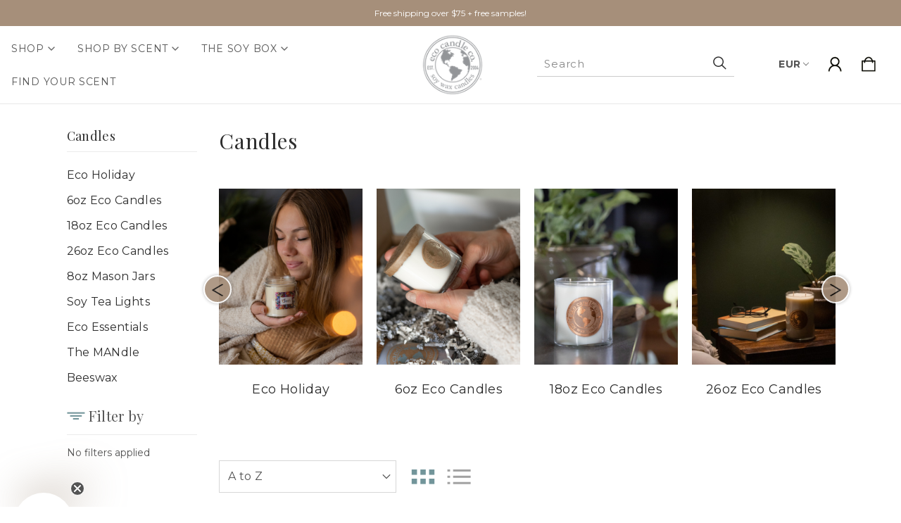

--- FILE ---
content_type: text/html; charset=UTF-8
request_url: https://ecocandleco.com/candles/?setCurrencyId=2&page=3
body_size: 51936
content:



<!DOCTYPE html>
<html class="no-js" lang="en">
    <head>
        <style>
            
/* Adjust order of input and button */
.searchInputWrapperPrefix,
.searchInputWrapperMobilePrefix {
    order: 2 !important; /* Set order of button */
    align-items: center !important;
    display: flex !important;
    flex-shrink: 0 !important;
    height: 44px !important;
}

.searchInputWrapper,
.searchInputMobileWrapper {
    order: 1 !important; /* Set order of input box */
    align-items: center !important;
    display: flex !important;
    width: 100% !important;
}
        </style>
        <title>Candles | Eco Candle Co. | Soy Candles Made in Appleton, WI - Page 3</title>
        <link rel="dns-prefetch preconnect" href="https://cdn11.bigcommerce.com/s-m1lvy" crossorigin><link rel="dns-prefetch preconnect" href="https://fonts.googleapis.com/" crossorigin><link rel="dns-prefetch preconnect" href="https://fonts.gstatic.com/" crossorigin>
        <meta name="keywords" content="100% soy wax candles, clean burning, luxury, premium fragrances, handmade, eco friendly, small business, local, subscription, shop online, retail"><meta name="description" content="Make your home smell lovely! 100% soy candles, handmade in Appleton, WI. Celebrating 19 years in business! Glassware made in the USA."><link rel='canonical' href='https://ecocandleco.com/candles/?page=3' /><meta name='platform' content='bigcommerce.stencil' />
        <meta property="og:id" content="">
        
                <link rel="prev" href="https://ecocandleco.com/candles/?setCurrencyId&#x3D;2&amp;page&#x3D;2">
        <link rel="next" href="https://ecocandleco.com/candles/?setCurrencyId&#x3D;2&amp;page&#x3D;4">


        <link href="https://cdn11.bigcommerce.com/s-m1lvy/product_images/favicon.jpg?t&#x3D;1554655236" rel="shortcut icon">
        <meta name="viewport" content="width=device-width, initial-scale=1">
        <script src="https://unpkg.com/infinite-scroll@4/dist/infinite-scroll.pkgd.min.js"></script>
        <script>
            document.documentElement.className = document.documentElement.className.replace('no-js', 'js');
        </script>

        <script>
    function browserSupportsAllFeatures() {
        return window.Promise
            && window.fetch
            && window.URL
            && window.URLSearchParams
            && window.WeakMap
            // object-fit support
            && ('objectFit' in document.documentElement.style);
    }

    function loadScript(src) {
        var js = document.createElement('script');
        js.src = src;
        js.onerror = function () {
            console.error('Failed to load polyfill script ' + src);
        };
        document.head.appendChild(js);
    }

    if (!browserSupportsAllFeatures()) {
        loadScript('https://cdn11.bigcommerce.com/s-m1lvy/stencil/bac5d200-b449-013e-4e40-4637fd226d36/e/a95007e0-bc23-013e-4eb9-6a6e1ba3cba7/dist/theme-bundle.polyfills.js');
    }
</script>
        <script>window.consentManagerTranslations = `{"locale":"en","locales":{"consent_manager.data_collection_warning":"en","consent_manager.accept_all_cookies":"en","consent_manager.gdpr_settings":"en","consent_manager.data_collection_preferences":"en","consent_manager.manage_data_collection_preferences":"en","consent_manager.use_data_by_cookies":"en","consent_manager.data_categories_table":"en","consent_manager.allow":"en","consent_manager.accept":"en","consent_manager.deny":"en","consent_manager.dismiss":"en","consent_manager.reject_all":"en","consent_manager.category":"en","consent_manager.purpose":"en","consent_manager.functional_category":"en","consent_manager.functional_purpose":"en","consent_manager.analytics_category":"en","consent_manager.analytics_purpose":"en","consent_manager.targeting_category":"en","consent_manager.advertising_category":"en","consent_manager.advertising_purpose":"en","consent_manager.essential_category":"en","consent_manager.esential_purpose":"en","consent_manager.yes":"en","consent_manager.no":"en","consent_manager.not_available":"en","consent_manager.cancel":"en","consent_manager.save":"en","consent_manager.back_to_preferences":"en","consent_manager.close_without_changes":"en","consent_manager.unsaved_changes":"en","consent_manager.by_using":"en","consent_manager.agree_on_data_collection":"en","consent_manager.change_preferences":"en","consent_manager.cancel_dialog_title":"en","consent_manager.privacy_policy":"en","consent_manager.allow_category_tracking":"en","consent_manager.disallow_category_tracking":"en"},"translations":{"consent_manager.data_collection_warning":"We use cookies (and other similar technologies) to collect data to improve your shopping experience.","consent_manager.accept_all_cookies":"Accept All Cookies","consent_manager.gdpr_settings":"Settings","consent_manager.data_collection_preferences":"Website Data Collection Preferences","consent_manager.manage_data_collection_preferences":"Manage Website Data Collection Preferences","consent_manager.use_data_by_cookies":" uses data collected by cookies and JavaScript libraries to improve your shopping experience.","consent_manager.data_categories_table":"The table below outlines how we use this data by category. To opt out of a category of data collection, select 'No' and save your preferences.","consent_manager.allow":"Allow","consent_manager.accept":"Accept","consent_manager.deny":"Deny","consent_manager.dismiss":"Dismiss","consent_manager.reject_all":"Reject all","consent_manager.category":"Category","consent_manager.purpose":"Purpose","consent_manager.functional_category":"Functional","consent_manager.functional_purpose":"Enables enhanced functionality, such as videos and live chat. If you do not allow these, then some or all of these functions may not work properly.","consent_manager.analytics_category":"Analytics","consent_manager.analytics_purpose":"Provide statistical information on site usage, e.g., web analytics so we can improve this website over time.","consent_manager.targeting_category":"Targeting","consent_manager.advertising_category":"Advertising","consent_manager.advertising_purpose":"Used to create profiles or personalize content to enhance your shopping experience.","consent_manager.essential_category":"Essential","consent_manager.esential_purpose":"Essential for the site and any requested services to work, but do not perform any additional or secondary function.","consent_manager.yes":"Yes","consent_manager.no":"No","consent_manager.not_available":"N/A","consent_manager.cancel":"Cancel","consent_manager.save":"Save","consent_manager.back_to_preferences":"Back to Preferences","consent_manager.close_without_changes":"You have unsaved changes to your data collection preferences. Are you sure you want to close without saving?","consent_manager.unsaved_changes":"You have unsaved changes","consent_manager.by_using":"By using our website, you're agreeing to our","consent_manager.agree_on_data_collection":"By using our website, you're agreeing to the collection of data as described in our ","consent_manager.change_preferences":"You can change your preferences at any time","consent_manager.cancel_dialog_title":"Are you sure you want to cancel?","consent_manager.privacy_policy":"Privacy Policy","consent_manager.allow_category_tracking":"Allow [CATEGORY_NAME] tracking","consent_manager.disallow_category_tracking":"Disallow [CATEGORY_NAME] tracking"}}`;</script>

        <script>
            window.lazySizesConfig = window.lazySizesConfig || {};
            window.lazySizesConfig.loadMode = 1;
        </script>
        <script src="https://unpkg.com/infinite-scroll@4/dist/infinite-scroll.pkgd.js"></script>
        <script async src="https://cdn11.bigcommerce.com/s-m1lvy/stencil/bac5d200-b449-013e-4e40-4637fd226d36/e/a95007e0-bc23-013e-4eb9-6a6e1ba3cba7/dist/theme-bundle.head_async.js"></script>
        
        <link href="https://fonts.googleapis.com/css?family=Playfair+Display:400,700%7CMontserrat:700,400&display=block" rel="stylesheet">
        
        <link rel="preload" href="https://cdn11.bigcommerce.com/s-m1lvy/stencil/bac5d200-b449-013e-4e40-4637fd226d36/e/a95007e0-bc23-013e-4eb9-6a6e1ba3cba7/dist/theme-bundle.font.js" as="script">
        <script async src="https://cdn11.bigcommerce.com/s-m1lvy/stencil/bac5d200-b449-013e-4e40-4637fd226d36/e/a95007e0-bc23-013e-4eb9-6a6e1ba3cba7/dist/theme-bundle.font.js"></script>
        <script src="https://cdn11.bigcommerce.com/s-m1lvy/stencil/bac5d200-b449-013e-4e40-4637fd226d36/e/a95007e0-bc23-013e-4eb9-6a6e1ba3cba7/js/theme/custom/universal-parallax.min.js"></script>

        <link rel="stylesheet" href="https://cdnjs.cloudflare.com/ajax/libs/animate.css/4.1.1/animate.min.css" />
        <link rel="stylesheet" href="https://cdnjs.cloudflare.com/ajax/libs/slick-carousel/1.8.1/slick.min.css"/>
    <link rel="stylesheet" href="https://cdnjs.cloudflare.com/ajax/libs/slick-carousel/1.8.1/slick-theme.min.css"/>

        <link data-stencil-stylesheet href="https://cdn11.bigcommerce.com/s-m1lvy/stencil/bac5d200-b449-013e-4e40-4637fd226d36/e/a95007e0-bc23-013e-4eb9-6a6e1ba3cba7/css/theme-bb009f90-b449-013e-4e40-4637fd226d36.css" rel="stylesheet">

        <!-- Start Tracking Code for analytics_facebook -->

<script>
!function(f,b,e,v,n,t,s){if(f.fbq)return;n=f.fbq=function(){n.callMethod?n.callMethod.apply(n,arguments):n.queue.push(arguments)};if(!f._fbq)f._fbq=n;n.push=n;n.loaded=!0;n.version='2.0';n.queue=[];t=b.createElement(e);t.async=!0;t.src=v;s=b.getElementsByTagName(e)[0];s.parentNode.insertBefore(t,s)}(window,document,'script','https://connect.facebook.net/en_US/fbevents.js');

fbq('set', 'autoConfig', 'false', '331362424313565');
fbq('dataProcessingOptions', ['LDU'], 0, 0);
fbq('init', '331362424313565', {"external_id":"558ec30a-34b4-4a94-9d21-b172277063ae"});
fbq('set', 'agent', 'bigcommerce', '331362424313565');

function trackEvents() {
    var pathName = window.location.pathname;

    fbq('track', 'PageView', {}, "");

    // Search events start -- only fire if the shopper lands on the /search.php page
    if (pathName.indexOf('/search.php') === 0 && getUrlParameter('search_query')) {
        fbq('track', 'Search', {
            content_type: 'product_group',
            content_ids: [],
            search_string: getUrlParameter('search_query')
        });
    }
    // Search events end

    // Wishlist events start -- only fire if the shopper attempts to add an item to their wishlist
    if (pathName.indexOf('/wishlist.php') === 0 && getUrlParameter('added_product_id')) {
        fbq('track', 'AddToWishlist', {
            content_type: 'product_group',
            content_ids: []
        });
    }
    // Wishlist events end

    // Lead events start -- only fire if the shopper subscribes to newsletter
    if (pathName.indexOf('/subscribe.php') === 0 && getUrlParameter('result') === 'success') {
        fbq('track', 'Lead', {});
    }
    // Lead events end

    // Registration events start -- only fire if the shopper registers an account
    if (pathName.indexOf('/login.php') === 0 && getUrlParameter('action') === 'account_created') {
        fbq('track', 'CompleteRegistration', {}, "");
    }
    // Registration events end

    

    function getUrlParameter(name) {
        var cleanName = name.replace(/[\[]/, '\[').replace(/[\]]/, '\]');
        var regex = new RegExp('[\?&]' + cleanName + '=([^&#]*)');
        var results = regex.exec(window.location.search);
        return results === null ? '' : decodeURIComponent(results[1].replace(/\+/g, ' '));
    }
}

if (window.addEventListener) {
    window.addEventListener("load", trackEvents, false)
}
</script>
<noscript><img height="1" width="1" style="display:none" alt="null" src="https://www.facebook.com/tr?id=331362424313565&ev=PageView&noscript=1&a=plbigcommerce1.2&eid="/></noscript>

<!-- End Tracking Code for analytics_facebook -->

<!-- Start Tracking Code for analytics_googleanalytics4 -->

<script data-cfasync="false" src="https://cdn11.bigcommerce.com/shared/js/google_analytics4_bodl_subscribers-358423becf5d870b8b603a81de597c10f6bc7699.js" integrity="sha256-gtOfJ3Avc1pEE/hx6SKj/96cca7JvfqllWA9FTQJyfI=" crossorigin="anonymous"></script>
<script data-cfasync="false">
  (function () {
    window.dataLayer = window.dataLayer || [];

    function gtag(){
        dataLayer.push(arguments);
    }

    function initGA4(event) {
         function setupGtag() {
            function configureGtag() {
                gtag('js', new Date());
                gtag('set', 'developer_id.dMjk3Nj', true);
                gtag('config', 'G-ZEM9PH9BRJ');
            }

            var script = document.createElement('script');

            script.src = 'https://www.googletagmanager.com/gtag/js?id=G-ZEM9PH9BRJ';
            script.async = true;
            script.onload = configureGtag;

            document.head.appendChild(script);
        }

        setupGtag();

        if (typeof subscribeOnBodlEvents === 'function') {
            subscribeOnBodlEvents('G-ZEM9PH9BRJ', false);
        }

        window.removeEventListener(event.type, initGA4);
    }

    

    var eventName = document.readyState === 'complete' ? 'consentScriptsLoaded' : 'DOMContentLoaded';
    window.addEventListener(eventName, initGA4, false);
  })()
</script>

<!-- End Tracking Code for analytics_googleanalytics4 -->

<!-- Start Tracking Code for analytics_siteverification -->

<meta name="google-site-verification" content="_wla_F71c8jOP9WeWTf97Lm6SBA5Il1M_6YztAFU7NQ" />
<meta name="facebook-domain-verification" content="wxs8q02kybz6mlk057sp501d914agb" />
<meta name="p:domain_verify" content="cd1f785b15074b25ee374b0ed26512c4"/>

<!-- End Tracking Code for analytics_siteverification -->


<script type="text/javascript" src="https://checkout-sdk.bigcommerce.com/v1/loader.js" defer ></script>
<script type="text/javascript">
fbq('track', 'ViewCategory', {"content_ids":[],"content_type":"product_group","content_category":"Candles"});
</script>
<script type="text/javascript">
var BCData = {};
</script>
<script src='https://www.powr.io/powr.js?external-type=bigcommerce' async></script><script src='https://www.powr.io/powr.js?external-type=bigcommerce' async></script><script src='https://www.powr.io/powr.js?external-type=bigcommerce' async></script><script src='https://www.powr.io/powr.js?external-type=bigcommerce' async></script><script src='https://cdn.jsdelivr.net/npm/typesense@1.8.2/dist/typesense.min.js' async ></script><script src='https://cdn.conversionbox.io/cb-uuidv4.js' async ></script><script src='https://cdn.conversionbox.io/cb-instant-search.js' async ></script><script><meta name="google-site-verification" content="_wla_F71c8jOP9WeWTf97Lm6SBA5Il1M_6YztAFU7NQ" /></script><script type="text/javascript">

!function(e){if(!window.pintrk){window.pintrk=function()

{window.pintrk.queue.push(Array.prototype.slice.call(arguments))};var

n=window.pintrk;n.queue=[],n.version="3.0";var

t=document.createElement("script");t.async=!0,t.src=e;var

r=document.getElementsByTagName("script")[0];r.parentNode.insertBefore(t,r)}}

("https://s.pinimg.com/ct/core.js");



pintrk('load','2614221021842', { em: '%%GLOBAL_BillingEmail%%', });

pintrk('page');

</script><!-- Global site tag (gtag.js) - Google Ads: AW-958539418 -->
<script async src="https://www.googletagmanager.com/gtag/js?id=AW-958539418"></script>
<script>
  window.dataLayer = window.dataLayer || [];
  function gtag(){dataLayer.push(arguments);}
  gtag('js', new Date());

  gtag('config', 'AW-958539418');
  gtag('set', 'developer_id.dMjk3Nj', true);
</script>
<!-- GA4 Code Start: View Product Content -->
<script>
</script>
<script src="https://appdevelopergroup.co/apps/bc_firewall/js/firewall.js?shop=aa14d85bf0853aad226c417308c83883"></script><!-- Google tag (gtag.js) --> 
<script async src="https://www.googletagmanager.com/gtag/js?id=G-ZEM9PH9BRJ"></script> 
<script> window.dataLayer = window.dataLayer || []; function gtag(){dataLayer.push(arguments);} 
    gtag('js', new Date()); gtag('config', 'G-ZEM9PH9BRJ'); 
</script>

<!-- TikTok Pixel Code Start: Initialization Script & Page Event -->
<script>
!function (w, d, t) {
  w.TiktokAnalyticsObject=t;var ttq=w[t]=w[t]||[];ttq.methods=["page","track","identify","instances","debug","on","off","once","ready","alias","group","enableCookie","disableCookie"],ttq.setAndDefer=function(t,e){t[e]=function(){t.push([e].concat(Array.prototype.slice.call(arguments,0)))}};for(var i=0;i<ttq.methods.length;i++)ttq.setAndDefer(ttq,ttq.methods[i]);ttq.instance=function(t){for(var e=ttq._i[t]||[],n=0;n<ttq.methods.length;n++)ttq.setAndDefer(e,ttq.methods[n]);return e},ttq.load=function(e,n){var i="https://analytics.tiktok.com/i18n/pixel/events.js";ttq._i=ttq._i||{},ttq._i[e]=[],ttq._i[e]._u=i,ttq._t=ttq._t||{},ttq._t[e]=+new Date,ttq._o=ttq._o||{},ttq._o[e]=n||{},ttq._partner=ttq._partner||"BigCommerce";var o=document.createElement("script");o.type="text/javascript",o.async=!0,o.src=i+"?sdkid="+e+"&lib="+t;var a=document.getElementsByTagName("script")[0];a.parentNode.insertBefore(o,a)};

  ttq.load('CNDU47JC77U3SRQH3UV0');
  ttq.page();
}(window, document, 'ttq');

if (typeof BODL === 'undefined') {
  // https://developer.bigcommerce.com/theme-objects/breadcrumbs
  
  // https://developer.bigcommerce.com/theme-objects/brand
  
  // https://developer.bigcommerce.com/theme-objects/category
  
  
  // https://developer.bigcommerce.com/theme-objects/product
  
  
  
  
  
  
  
  // https://developer.bigcommerce.com/theme-objects/products
  
  // https://developer.bigcommerce.com/theme-objects/product_results
  
  // https://developer.bigcommerce.com/theme-objects/order
  
  // https://developer.bigcommerce.com/theme-objects/wishlist
  
  // https://developer.bigcommerce.com/theme-objects/wishlist
  
  // https://developer.bigcommerce.com/theme-objects/cart
  // (Fetching selective cart data to prevent additional payment button object html from causing JS parse error)
  
  
  // https://developer.bigcommerce.com/theme-objects/customer
  var BODL = JSON.parse("{\"breadcrumbs\":[{\"url\":\"https://ecocandleco.com/\",\"name\":\"Home\"},{\"name\":\"Candles\",\"url\":\"https://ecocandleco.com/candles/\"}],\"categoryProducts\":[{\"id\":1940,\"sku\":\"18HYM\",\"name\":\"18oz HONEY MANGO\",\"url\":\"https://ecocandleco.com/candles/18oz-honey-mango/\",\"brand\":null,\"availability\":\"Most orders ship in 1-3 business days.\",\"summary\":\"\\nHONEY MANGO scent description: Ripe mangoes, pure honey and a hint of papaya.  - 18 ounces&nbsp;of eco-goodness packed into a recycled glass jar with kraft&nbsp;label&nbsp;and paper lid.&nbsp; - 100% soy candle hand-poured in Appleton, WI. -...\",\"image\":{\"data\":\"https://cdn11.bigcommerce.com/s-m1lvy/images/stencil/{:size}/products/1940/9432/16HYM__90976.1727124846.jpg?c=2\",\"alt\":\"16oz soy eco candle HONEY MANGO\"},\"qty_in_cart\":0,\"pre_order\":false,\"has_options\":false,\"show_cart_action\":true,\"stock_level\":null,\"low_stock_level\":null,\"weight\":{\"formatted\":\"1.9 LBS\",\"value\":1.9},\"demo\":false,\"date_added\":\"Jul 23rd 2018\",\"add_to_wishlist_url\":\"/wishlist.php?action=add&product_id=1940\",\"custom_fields\":[{\"id\":987,\"name\":\"Color\",\"value\":\"Yellow\"},{\"id\":988,\"name\":\"Size\",\"value\":\"Medium\"},{\"id\":989,\"name\":\"Scent Category\",\"value\":\"Fruity\"}],\"images\":[{\"data\":\"https://cdn11.bigcommerce.com/s-m1lvy/images/stencil/{:size}/products/1940/9432/16HYM__90976.1727124846.jpg?c=2\",\"alt\":\"16oz soy eco candle HONEY MANGO\"},{\"data\":\"https://cdn11.bigcommerce.com/s-m1lvy/images/stencil/{:size}/products/1940/17563/f8e6c596-3ba5-42d4-bba7-012e806f0c66__07038.1727124847.PNG?c=2\",\"alt\":\"18oz HONEY MANGO\"},{\"data\":\"https://cdn11.bigcommerce.com/s-m1lvy/images/stencil/{:size}/products/1940/15281/2933080e-e1a2-4cba-b4b2-8cb90ea3f9c7__73463.1727124846.jpg?c=2\",\"alt\":\"18oz HONEY MANGO\"},{\"data\":\"https://cdn11.bigcommerce.com/s-m1lvy/images/stencil/{:size}/products/1940/15282/02941e00-4832-4883-b5fa-9d768fbb7185__56361.1727124847.jpg?c=2\",\"alt\":\"18oz HONEY MANGO\"}],\"rating\":null,\"num_reviews\":null,\"price\":{\"without_tax\":{\"formatted\":\"€22.18\",\"value\":22.18,\"currency\":\"EUR\"},\"tax_label\":\"WI Sales Tax\"},\"add_to_cart_url\":\"https://ecocandleco.com/cart.php?action=add&product_id=1940\",\"category\":[\"Candles\",\"Candles/18oz Eco Candles\",\"Shop By Scent/Fruity/Honey Mango\",\"Shop By Scent/Fruity\"]},{\"id\":1941,\"sku\":\"18LAV\",\"name\":\"18oz LAVENDER DREAMS\",\"url\":\"https://ecocandleco.com/candles/18oz-lavender-dreams/\",\"brand\":null,\"availability\":\"Most orders ship in 1-3 business days.\",\"summary\":\"\\nLAVENDER DREAMS scent description: Calming lavender perfectly blended with lilac, sage and mimosa. *BEST SELLER  - 18 ounces&nbsp;of eco-goodness packed into a recycled glass jar with kraft&nbsp;label&nbsp;and paper lid.&nbsp; - 100% soy candle...\",\"image\":{\"data\":\"https://cdn11.bigcommerce.com/s-m1lvy/images/stencil/{:size}/products/1941/9433/16LAV__37171.1727125128.jpg?c=2\",\"alt\":\"16oz soy eco candle LAVENDER DREAMS\"},\"qty_in_cart\":0,\"pre_order\":false,\"has_options\":false,\"show_cart_action\":true,\"stock_level\":null,\"low_stock_level\":null,\"weight\":{\"formatted\":\"1.9 LBS\",\"value\":1.9},\"demo\":false,\"date_added\":\"Jul 23rd 2018\",\"add_to_wishlist_url\":\"/wishlist.php?action=add&product_id=1941\",\"custom_fields\":[{\"id\":990,\"name\":\"Color\",\"value\":\"Purple\"},{\"id\":991,\"name\":\"Size\",\"value\":\"Medium\"},{\"id\":992,\"name\":\"Scent Category\",\"value\":\"Herbal\"},{\"id\":993,\"name\":\"Scent Category\",\"value\":\"Floral\"}],\"images\":[{\"data\":\"https://cdn11.bigcommerce.com/s-m1lvy/images/stencil/{:size}/products/1941/9433/16LAV__37171.1727125128.jpg?c=2\",\"alt\":\"16oz soy eco candle LAVENDER DREAMS\"},{\"data\":\"https://cdn11.bigcommerce.com/s-m1lvy/images/stencil/{:size}/products/1941/17573/1badb2f1-f60b-4cce-a76e-c205a80d3c1c__15120.1727125129.PNG?c=2\",\"alt\":\"18oz LAVENDER DREAMS\"},{\"data\":\"https://cdn11.bigcommerce.com/s-m1lvy/images/stencil/{:size}/products/1941/13591/6bcaebff-c8cc-4abe-b270-330fb9dedd97__73202.1727125129.PNG?c=2\",\"alt\":\"18oz LAVENDER DREAMS\"}],\"rating\":null,\"num_reviews\":null,\"price\":{\"without_tax\":{\"formatted\":\"€22.18\",\"value\":22.18,\"currency\":\"EUR\"},\"tax_label\":\"WI Sales Tax\"},\"add_to_cart_url\":\"https://ecocandleco.com/cart.php?action=add&product_id=1941\",\"category\":[\"Candles\",\"Candles/18oz Eco Candles\",\"Shop By Scent/Herbal\",\"Shop By Scent/Herbal/Lavender Dreams\"]},{\"id\":1942,\"sku\":\"18LGS\",\"name\":\"18oz LEMONGRASS SAGE\",\"url\":\"https://ecocandleco.com/candles/18oz-lemongrass-sage/\",\"brand\":null,\"availability\":\"Most orders ship in 1-3 business days.\",\"summary\":\"LEMONGRASS SAGE scent description: Fresh lemongrass and sage straight from the herb garden. *BEST SELLER \\n- 18 ounces&nbsp;of eco-goodness packed into a recycled glass jar with kraft&nbsp;label&nbsp;and paper lid.&nbsp;\\n- 100% soy candle hand-poured in...\",\"image\":{\"data\":\"https://cdn11.bigcommerce.com/s-m1lvy/images/stencil/{:size}/products/1942/9434/16LGS__39757.1727125695.jpg?c=2\",\"alt\":\"16oz soy eco candle LEMONGRASS SAGE\"},\"qty_in_cart\":0,\"pre_order\":false,\"has_options\":false,\"show_cart_action\":true,\"stock_level\":null,\"low_stock_level\":null,\"weight\":{\"formatted\":\"1.9 LBS\",\"value\":1.9},\"demo\":false,\"date_added\":\"Jul 23rd 2018\",\"add_to_wishlist_url\":\"/wishlist.php?action=add&product_id=1942\",\"custom_fields\":[{\"id\":1001,\"name\":\"Color\",\"value\":\"Green\"},{\"id\":1002,\"name\":\"Size\",\"value\":\"Medium\"},{\"id\":1003,\"name\":\"Scent Category\",\"value\":\"Herbal\"},{\"id\":1004,\"name\":\"Scent Category\",\"value\":\"Citrus\"}],\"images\":[{\"data\":\"https://cdn11.bigcommerce.com/s-m1lvy/images/stencil/{:size}/products/1942/9434/16LGS__39757.1727125695.jpg?c=2\",\"alt\":\"16oz soy eco candle LEMONGRASS SAGE\"},{\"data\":\"https://cdn11.bigcommerce.com/s-m1lvy/images/stencil/{:size}/products/1942/17592/afa3b54c-be7f-44bf-9ef5-5c23a708fba8__13219.1727125696.PNG?c=2\",\"alt\":\"18oz LEMONGRASS SAGE\"},{\"data\":\"https://cdn11.bigcommerce.com/s-m1lvy/images/stencil/{:size}/products/1942/13592/02886aa4-066c-4a72-adb5-19bb79be98c4__78333.1727125695.PNG?c=2\",\"alt\":\"18oz LEMONGRASS SAGE\"}],\"rating\":null,\"num_reviews\":null,\"price\":{\"without_tax\":{\"formatted\":\"€22.18\",\"value\":22.18,\"currency\":\"EUR\"},\"tax_label\":\"WI Sales Tax\"},\"add_to_cart_url\":\"https://ecocandleco.com/cart.php?action=add&product_id=1942\",\"category\":[\"Candles\",\"Candles/18oz Eco Candles\",\"Shop By Scent/Herbal\",\"Shop By Scent/Herbal/Lemongrass Sage\"]},{\"id\":1947,\"sku\":\"18LVY\",\"name\":\"18oz LOVELY\",\"url\":\"https://ecocandleco.com/candles/18oz-lovely/\",\"brand\":null,\"availability\":\"Most orders ship in 1-3 business days.\",\"summary\":\"\\nLOVELY scent description: A feminine blend of lavender and rosewood, with orchid, bergamot, cedarwood &amp; musk. *BEST SELLER  - 18 ounces&nbsp;of eco-goodness packed into a recycled glass jar with kraft&nbsp;label&nbsp;and paper lid.&nbsp; - 100% soy...\",\"image\":{\"data\":\"https://cdn11.bigcommerce.com/s-m1lvy/images/stencil/{:size}/products/1947/9436/16LVY__79606.1727125934.jpg?c=2\",\"alt\":\"16oz soy eco candle LOVELY\"},\"qty_in_cart\":0,\"pre_order\":false,\"has_options\":false,\"show_cart_action\":true,\"stock_level\":null,\"low_stock_level\":null,\"weight\":{\"formatted\":\"1.9 LBS\",\"value\":1.9},\"demo\":false,\"date_added\":\"Jul 23rd 2018\",\"add_to_wishlist_url\":\"/wishlist.php?action=add&product_id=1947\",\"custom_fields\":[{\"id\":1005,\"name\":\"Color\",\"value\":\"Pink\"},{\"id\":1006,\"name\":\"Size\",\"value\":\"Medium\"},{\"id\":1007,\"name\":\"Scent Category\",\"value\":\"Floral\"},{\"id\":1008,\"name\":\"Scent Category\",\"value\":\"Woody\"}],\"images\":[{\"data\":\"https://cdn11.bigcommerce.com/s-m1lvy/images/stencil/{:size}/products/1947/9436/16LVY__79606.1727125934.jpg?c=2\",\"alt\":\"16oz soy eco candle LOVELY\"},{\"data\":\"https://cdn11.bigcommerce.com/s-m1lvy/images/stencil/{:size}/products/1947/17602/0d1def4c-b920-40d0-a744-660a18d96bf0__22337.1727125935.PNG?c=2\",\"alt\":\"18oz LOVELY\"},{\"data\":\"https://cdn11.bigcommerce.com/s-m1lvy/images/stencil/{:size}/products/1947/15336/b60ebde7-f351-4b4c-a969-e909567948ed__26996.1727125934.jpg?c=2\",\"alt\":\"18oz LOVELY\"}],\"rating\":null,\"num_reviews\":null,\"price\":{\"without_tax\":{\"formatted\":\"€22.18\",\"value\":22.18,\"currency\":\"EUR\"},\"tax_label\":\"WI Sales Tax\"},\"add_to_cart_url\":\"https://ecocandleco.com/cart.php?action=add&product_id=1947\",\"category\":[\"Candles\",\"Candles/18oz Eco Candles\",\"Shop By Scent/Floral\",\"Shop By Scent/Floral/Lovely\"]},{\"id\":1948,\"sku\":\"18MOE\",\"name\":\"18oz MOTHER EARTH\",\"url\":\"https://ecocandleco.com/candles/18oz-mother-earth/\",\"brand\":null,\"availability\":\"Most orders ship in 1-3 business days.\",\"summary\":\"\\nMOTHER EARTH scent description: A rich, earthy blend of grass and hay, cypress, patchouli, sandalwood and tonka bean.&nbsp; - 18 ounces&nbsp;of eco-goodness packed into a recycled glass jar with kraft&nbsp;label&nbsp;and paper lid.&nbsp; - 100% soy...\",\"image\":{\"data\":\"https://cdn11.bigcommerce.com/s-m1lvy/images/stencil/{:size}/products/1948/9437/16MOE__43878.1727127911.jpg?c=2\",\"alt\":\"16oz soy eco candle MOTHER EARTH\"},\"qty_in_cart\":0,\"pre_order\":false,\"has_options\":false,\"show_cart_action\":true,\"stock_level\":null,\"low_stock_level\":null,\"weight\":{\"formatted\":\"1.9 LBS\",\"value\":1.9},\"demo\":false,\"date_added\":\"Jul 23rd 2018\",\"add_to_wishlist_url\":\"/wishlist.php?action=add&product_id=1948\",\"custom_fields\":[{\"id\":1013,\"name\":\"Color\",\"value\":\"Green\"},{\"id\":1014,\"name\":\"Size\",\"value\":\"Medium\"},{\"id\":1015,\"name\":\"Scent Category\",\"value\":\"Woody\"},{\"id\":1016,\"name\":\"Scent Category\",\"value\":\"Herbal\"}],\"images\":[{\"data\":\"https://cdn11.bigcommerce.com/s-m1lvy/images/stencil/{:size}/products/1948/9437/16MOE__43878.1727127911.jpg?c=2\",\"alt\":\"16oz soy eco candle MOTHER EARTH\"},{\"data\":\"https://cdn11.bigcommerce.com/s-m1lvy/images/stencil/{:size}/products/1948/17613/194cef84-281d-4a0a-8a2d-c83bab4fe480__39010.1727127911.PNG?c=2\",\"alt\":\"18oz MOTHER EARTH\"}],\"rating\":null,\"num_reviews\":null,\"price\":{\"without_tax\":{\"formatted\":\"€22.18\",\"value\":22.18,\"currency\":\"EUR\"},\"tax_label\":\"WI Sales Tax\"},\"add_to_cart_url\":\"https://ecocandleco.com/cart.php?action=add&product_id=1948\",\"category\":[\"Candles\",\"Candles/18oz Eco Candles\",\"Shop By Scent/Woody/Mother Earth\"]},{\"id\":1949,\"sku\":\"18NAG\",\"name\":\"18oz NAG CHAMPA\",\"url\":\"https://ecocandleco.com/candles/18oz-nag-champa/\",\"brand\":null,\"availability\":\"Most orders ship in 1-3 business days.\",\"summary\":\"\\nNAG CHAMPA scent description: A famous blend of plumeria, asian resins and sandalwood to bring out your inner hippie. *BEST SELLER  - 18 ounces&nbsp;of eco-goodness packed into a recycled glass jar with kraft&nbsp;label&nbsp;and paper lid.&nbsp; - 100%...\",\"image\":{\"data\":\"https://cdn11.bigcommerce.com/s-m1lvy/images/stencil/{:size}/products/1949/9438/16NAG__17021.1727128133.jpg?c=2\",\"alt\":\"16oz soy eco candle NAG CHAMPA\"},\"qty_in_cart\":0,\"pre_order\":false,\"has_options\":false,\"show_cart_action\":true,\"stock_level\":null,\"low_stock_level\":null,\"weight\":{\"formatted\":\"1.9 LBS\",\"value\":1.9},\"demo\":false,\"date_added\":\"Jul 23rd 2018\",\"add_to_wishlist_url\":\"/wishlist.php?action=add&product_id=1949\",\"custom_fields\":[{\"id\":1017,\"name\":\"Color\",\"value\":\"Gray\"},{\"id\":1018,\"name\":\"Size\",\"value\":\"Medium\"},{\"id\":1019,\"name\":\"Scent Category\",\"value\":\"Woody\"},{\"id\":1020,\"name\":\"Scent Category\",\"value\":\"Spicy\"}],\"images\":[{\"data\":\"https://cdn11.bigcommerce.com/s-m1lvy/images/stencil/{:size}/products/1949/9438/16NAG__17021.1727128133.jpg?c=2\",\"alt\":\"16oz soy eco candle NAG CHAMPA\"},{\"data\":\"https://cdn11.bigcommerce.com/s-m1lvy/images/stencil/{:size}/products/1949/17622/dc5c81ad-1c0d-469e-977a-ac427c0f1c07__34344.1727128134.PNG?c=2\",\"alt\":\"18oz NAG CHAMPA\"},{\"data\":\"https://cdn11.bigcommerce.com/s-m1lvy/images/stencil/{:size}/products/1949/13595/45c56cba-a7dc-4792-997f-4a3dcbc8404c__88207.1727128134.PNG?c=2\",\"alt\":\"18oz NAG CHAMPA\"}],\"rating\":null,\"num_reviews\":null,\"price\":{\"without_tax\":{\"formatted\":\"€22.18\",\"value\":22.18,\"currency\":\"EUR\"},\"tax_label\":\"WI Sales Tax\"},\"add_to_cart_url\":\"https://ecocandleco.com/cart.php?action=add&product_id=1949\",\"category\":[\"Candles\",\"Candles/18oz Eco Candles\",\"Shop By Scent/Woody/Nag Champa\"]},{\"id\":1950,\"sku\":\"18NKD\",\"name\":\"18oz NAKED\",\"url\":\"https://ecocandleco.com/candles/18oz-naked/\",\"brand\":null,\"availability\":\"Most orders ship in 1-3 business days.\",\"summary\":\"\\nNAKED scent description: Unscented for those who like it \\\"au naturale\\\".  - 18 ounces&nbsp;of eco-goodness packed into a recycled glass jar with kraft&nbsp;label&nbsp;and paper lid.&nbsp; - 100% soy candle hand-poured in Appleton, WI. - Phthalate-free...\",\"image\":{\"data\":\"https://cdn11.bigcommerce.com/s-m1lvy/images/stencil/{:size}/products/1950/8799/16oz-eco-candle-naked-unscented__15380.1727128380.jpg?c=2\",\"alt\":\"16oz soy eco candle naked\"},\"qty_in_cart\":0,\"pre_order\":false,\"has_options\":false,\"show_cart_action\":true,\"stock_level\":null,\"low_stock_level\":null,\"weight\":{\"formatted\":\"1.9 LBS\",\"value\":1.9},\"demo\":false,\"date_added\":\"Jul 23rd 2018\",\"add_to_wishlist_url\":\"/wishlist.php?action=add&product_id=1950\",\"custom_fields\":[{\"id\":1021,\"name\":\"Color\",\"value\":\"White\"},{\"id\":1022,\"name\":\"Size\",\"value\":\"Medium\"},{\"id\":1023,\"name\":\"Scent Category\",\"value\":\"Unscented\"}],\"images\":[{\"data\":\"https://cdn11.bigcommerce.com/s-m1lvy/images/stencil/{:size}/products/1950/8799/16oz-eco-candle-naked-unscented__15380.1727128380.jpg?c=2\",\"alt\":\"16oz soy eco candle naked\"},{\"data\":\"https://cdn11.bigcommerce.com/s-m1lvy/images/stencil/{:size}/products/1950/17631/5bf14b26-9877-4dc5-88f3-ec830b723949__40867.1727128380.PNG?c=2\",\"alt\":\"18oz NAKED\"},{\"data\":\"https://cdn11.bigcommerce.com/s-m1lvy/images/stencil/{:size}/products/1950/8798/16oz-eco-candle-naked2__89624.1727128380.jpg?c=2\",\"alt\":\"16oz naked\"}],\"rating\":null,\"num_reviews\":null,\"price\":{\"without_tax\":{\"formatted\":\"€22.18\",\"value\":22.18,\"currency\":\"EUR\"},\"tax_label\":\"WI Sales Tax\"},\"add_to_cart_url\":\"https://ecocandleco.com/cart.php?action=add&product_id=1950\",\"category\":[\"Candles\",\"Candles/18oz Eco Candles\",\"Shop By Scent/Unscented\",\"Shop By Scent/Unscented/Naked\"]},{\"id\":1952,\"sku\":\"18OCE\",\"name\":\"18oz OCEAN WAVES\",\"url\":\"https://ecocandleco.com/candles/18oz-ocean-waves/\",\"brand\":null,\"availability\":\"Most orders ship in 1-3 business days.\",\"summary\":\"OCEAN WAVES scent description: Fresh marine notes, citrus and a hint of musk. the essence of fresh ocean air. *BEST SELLER \\n- 18 ounces&nbsp;of eco-goodness packed into a recycled glass jar with kraft&nbsp;label&nbsp;and paper lid.&nbsp;\\n- 100% soy...\",\"image\":{\"data\":\"https://cdn11.bigcommerce.com/s-m1lvy/images/stencil/{:size}/products/1952/8438/16oz-eco-candle-ocean-waves__88027.1727128679.jpg?c=2\",\"alt\":\"16oz soy eco candle OCEAN WAVES\"},\"qty_in_cart\":0,\"pre_order\":false,\"has_options\":false,\"show_cart_action\":true,\"stock_level\":null,\"low_stock_level\":null,\"weight\":{\"formatted\":\"1.9 LBS\",\"value\":1.9},\"demo\":false,\"date_added\":\"Jul 23rd 2018\",\"add_to_wishlist_url\":\"/wishlist.php?action=add&product_id=1952\",\"custom_fields\":[{\"id\":1028,\"name\":\"Color\",\"value\":\"Blue\"},{\"id\":1029,\"name\":\"Size\",\"value\":\"Medium\"},{\"id\":1030,\"name\":\"Scent Category\",\"value\":\"Fresh\"}],\"images\":[{\"data\":\"https://cdn11.bigcommerce.com/s-m1lvy/images/stencil/{:size}/products/1952/8438/16oz-eco-candle-ocean-waves__88027.1727128679.jpg?c=2\",\"alt\":\"16oz soy eco candle OCEAN WAVES\"},{\"data\":\"https://cdn11.bigcommerce.com/s-m1lvy/images/stencil/{:size}/products/1952/17645/28f693a0-05bc-455e-b0c8-653a904de668__09483.1727128680.PNG?c=2\",\"alt\":\"18oz OCEAN WAVES\"},{\"data\":\"https://cdn11.bigcommerce.com/s-m1lvy/images/stencil/{:size}/products/1952/13597/b4168fe8-7a3c-4091-a2e7-b96471729bf8__21274.1727128680.PNG?c=2\",\"alt\":\"18oz OCEAN WAVES\"}],\"rating\":null,\"num_reviews\":null,\"price\":{\"without_tax\":{\"formatted\":\"€19.96\",\"value\":19.96,\"currency\":\"EUR\"},\"tax_label\":\"WI Sales Tax\",\"sale_price_without_tax\":{\"formatted\":\"€19.96\",\"value\":19.96,\"currency\":\"EUR\"},\"non_sale_price_without_tax\":{\"formatted\":\"€22.18\",\"value\":22.18,\"currency\":\"EUR\"}},\"add_to_cart_url\":\"https://ecocandleco.com/cart.php?action=add&product_id=1952\",\"category\":[\"Sale\",\"Candles\",\"Candles/18oz Eco Candles\",\"Shop By Scent/Fresh\",\"Shop By Scent/Fresh/Ocean Waves\"]},{\"id\":2834,\"sku\":\"18ORG\",\"name\":\"18oz ORANGE CLOVE\",\"url\":\"https://ecocandleco.com/candles/18oz-orange-clove/\",\"brand\":null,\"availability\":\"Most orders ship in 1-3 business days.\",\"summary\":\"\\nORANGE CLOVE scent description: The scent of homemade pomanders - sweet winter oranges pierced with spicy cloves.\\n- 18 ounces&nbsp;of eco-goodness packed into a recycled glass jar with kraft&nbsp;label&nbsp;and paper lid.&nbsp;\\n- 100% soy candle...\",\"image\":{\"data\":\"https://cdn11.bigcommerce.com/s-m1lvy/images/stencil/{:size}/products/2834/9789/16ORG_CROPPED__02960.1727212596.jpg?c=2\",\"alt\":\"16oz soy eco candle ORANGE CLOVE\"},\"qty_in_cart\":0,\"pre_order\":false,\"has_options\":false,\"show_cart_action\":true,\"stock_level\":null,\"low_stock_level\":null,\"weight\":{\"formatted\":\"1.9 LBS\",\"value\":1.9},\"demo\":false,\"date_added\":\"Nov 27th 2019\",\"add_to_wishlist_url\":\"/wishlist.php?action=add&product_id=2834\",\"custom_fields\":[{\"id\":1031,\"name\":\"Color\",\"value\":\"Orange\"},{\"id\":1032,\"name\":\"Size\",\"value\":\"Medium\"},{\"id\":1033,\"name\":\"Scent Category\",\"value\":\"Spicy\"},{\"id\":1034,\"name\":\"Scent Category\",\"value\":\"Citrus\"}],\"images\":[{\"data\":\"https://cdn11.bigcommerce.com/s-m1lvy/images/stencil/{:size}/products/2834/9789/16ORG_CROPPED__02960.1727212596.jpg?c=2\",\"alt\":\"16oz soy eco candle ORANGE CLOVE\"},{\"data\":\"https://cdn11.bigcommerce.com/s-m1lvy/images/stencil/{:size}/products/2834/17915/cf8c501d-9b6d-4ff5-8659-0eee4c7ac36c__05350.1727212597.PNG?c=2\",\"alt\":\"18oz ORANGE CLOVE\"},{\"data\":\"https://cdn11.bigcommerce.com/s-m1lvy/images/stencil/{:size}/products/2834/14984/60392c92-e54e-49e6-8511-9e0c2bdc1dfb__26155.1727212596.jpg?c=2\",\"alt\":\"18oz ORANGE CLOVE\"},{\"data\":\"https://cdn11.bigcommerce.com/s-m1lvy/images/stencil/{:size}/products/2834/14985/8ac8fe7f-2811-4009-a2ea-a080066c2bdd__10797.1727212596.jpg?c=2\",\"alt\":\"18oz ORANGE CLOVE\"},{\"data\":\"https://cdn11.bigcommerce.com/s-m1lvy/images/stencil/{:size}/products/2834/14986/84bab5c6-8271-4ab8-9435-ee33a8f20100__81084.1727212596.jpg?c=2\",\"alt\":\"18oz ORANGE CLOVE\"}],\"rating\":null,\"num_reviews\":null,\"price\":{\"without_tax\":{\"formatted\":\"€22.18\",\"value\":22.18,\"currency\":\"EUR\"},\"tax_label\":\"WI Sales Tax\"},\"add_to_cart_url\":\"https://ecocandleco.com/cart.php?action=add&product_id=2834\",\"category\":[\"Candles\",\"Candles/18oz Eco Candles\",\"Gifts + Seasonal\",\"Gifts + Seasonal/Fall + Winter Favorites\",\"Candles/Eco Holiday\",\"Shop By Scent/Citrus\",\"Shop By Scent/Citrus/Orange Clove\"]},{\"id\":1954,\"sku\":\"18PRE\",\"name\":\"18oz PRECIOUS WOODS\",\"url\":\"https://ecocandleco.com/candles/18oz-precious-woods/\",\"brand\":null,\"availability\":\"Most orders ship in 1-3 business days.\",\"summary\":\"\\nPRECIOUS WOODS scent description: Smoked wood, nutmeg, musk &amp; ylang blossoms.  - 18 ounces&nbsp;of eco-goodness packed into a recycled glass jar with kraft&nbsp;label&nbsp;and paper lid.&nbsp; - 100% soy candle hand-poured in Appleton, WI. -...\",\"image\":{\"data\":\"https://cdn11.bigcommerce.com/s-m1lvy/images/stencil/{:size}/products/1954/9439/16PRE__47096.1727191763.jpg?c=2\",\"alt\":\"16oz soy eco candle PRECIOUS WOODS\"},\"qty_in_cart\":0,\"pre_order\":false,\"has_options\":false,\"show_cart_action\":true,\"stock_level\":null,\"low_stock_level\":null,\"weight\":{\"formatted\":\"1.9 LBS\",\"value\":1.9},\"demo\":false,\"date_added\":\"Jul 23rd 2018\",\"add_to_wishlist_url\":\"/wishlist.php?action=add&product_id=1954\",\"custom_fields\":[{\"id\":1038,\"name\":\"Color\",\"value\":\"Brown\"},{\"id\":1039,\"name\":\"Size\",\"value\":\"Medium\"},{\"id\":1040,\"name\":\"Scent Category\",\"value\":\"Woody\"}],\"images\":[{\"data\":\"https://cdn11.bigcommerce.com/s-m1lvy/images/stencil/{:size}/products/1954/9439/16PRE__47096.1727191763.jpg?c=2\",\"alt\":\"16oz soy eco candle PRECIOUS WOODS\"},{\"data\":\"https://cdn11.bigcommerce.com/s-m1lvy/images/stencil/{:size}/products/1954/17654/9ae27e73-aac1-4e2a-b945-d534fa7871ca__89882.1727191764.PNG?c=2\",\"alt\":\"18oz PRECIOUS WOODS\"},{\"data\":\"https://cdn11.bigcommerce.com/s-m1lvy/images/stencil/{:size}/products/1954/14998/65c35995-f73e-4cee-8eb6-097ccd6f9378__62009.1727191763.jpg?c=2\",\"alt\":\"18oz PRECIOUS WOODS\"},{\"data\":\"https://cdn11.bigcommerce.com/s-m1lvy/images/stencil/{:size}/products/1954/14999/ac7ce985-8094-48d6-80ff-aed4bca1f63f__00228.1727191763.jpg?c=2\",\"alt\":\"18oz PRECIOUS WOODS\"}],\"rating\":null,\"num_reviews\":null,\"price\":{\"without_tax\":{\"formatted\":\"€22.18\",\"value\":22.18,\"currency\":\"EUR\"},\"tax_label\":\"WI Sales Tax\"},\"add_to_cart_url\":\"https://ecocandleco.com/cart.php?action=add&product_id=1954\",\"category\":[\"Candles\",\"Candles/18oz Eco Candles\",\"Shop By Scent/Woody\",\"Shop By Scent/Woody/Precious Woods\"]},{\"id\":1955,\"sku\":\"18PUM\",\"name\":\"18oz PUMPKIN PECAN\",\"url\":\"https://ecocandleco.com/candles/18oz-pumpkin-pecan/\",\"brand\":null,\"availability\":\"Most orders ship in 1-3 business days.\",\"summary\":\"PUMPKIN PECAN scent description: Pumpkin with pecans &amp; maple syrup. \\n- 18 ounces&nbsp;of eco-goodness packed into a recycled glass jar with kraft&nbsp;label&nbsp;and paper lid.&nbsp;\\n- 100% soy candle hand-poured in Appleton, WI.\\n- Phthalate-free...\",\"image\":{\"data\":\"https://cdn11.bigcommerce.com/s-m1lvy/images/stencil/{:size}/products/1955/9440/16PUM__96692.1727213058.jpg?c=2\",\"alt\":\"16oz soy eco candle PUMPKIN PECAN\"},\"qty_in_cart\":0,\"pre_order\":false,\"has_options\":false,\"show_cart_action\":true,\"stock_level\":14,\"low_stock_level\":50,\"weight\":{\"formatted\":\"1.9 LBS\",\"value\":1.9},\"demo\":false,\"date_added\":\"Jul 23rd 2018\",\"add_to_wishlist_url\":\"/wishlist.php?action=add&product_id=1955\",\"custom_fields\":[{\"id\":1041,\"name\":\"Color\",\"value\":\"Brown\"},{\"id\":1042,\"name\":\"Size\",\"value\":\"Medium\"},{\"id\":1043,\"name\":\"Scent Category\",\"value\":\"Spicy\"}],\"images\":[{\"data\":\"https://cdn11.bigcommerce.com/s-m1lvy/images/stencil/{:size}/products/1955/9440/16PUM__96692.1727213058.jpg?c=2\",\"alt\":\"16oz soy eco candle PUMPKIN PECAN\"},{\"data\":\"https://cdn11.bigcommerce.com/s-m1lvy/images/stencil/{:size}/products/1955/17924/94748d5f-8ad6-4330-a9c3-5e11c7bd9810__82358.1727213060.PNG?c=2\",\"alt\":\"18oz PUMPKIN PECAN\"},{\"data\":\"https://cdn11.bigcommerce.com/s-m1lvy/images/stencil/{:size}/products/1955/15342/c9bb76f8-ef9e-4d3f-ab9f-d44223707724__74365.1727213060.jpg?c=2\",\"alt\":\"18oz PUMPKIN PECAN\"},{\"data\":\"https://cdn11.bigcommerce.com/s-m1lvy/images/stencil/{:size}/products/1955/15003/d0e551bb-4e3f-4cda-8fcd-6a3e37f9511b__77990.1727213058.jpg?c=2\",\"alt\":\"18oz PUMPKIN PECAN\"},{\"data\":\"https://cdn11.bigcommerce.com/s-m1lvy/images/stencil/{:size}/products/1955/15006/2a309baa-f64a-41cc-8830-ab7f9418e10a__66348.1727213059.jpg?c=2\",\"alt\":\"18oz PUMPKIN PECAN\"}],\"rating\":null,\"num_reviews\":null,\"price\":{\"without_tax\":{\"formatted\":\"€17.74\",\"value\":17.74,\"currency\":\"EUR\"},\"tax_label\":\"WI Sales Tax\",\"sale_price_without_tax\":{\"formatted\":\"€17.74\",\"value\":17.74,\"currency\":\"EUR\"},\"non_sale_price_without_tax\":{\"formatted\":\"€22.18\",\"value\":22.18,\"currency\":\"EUR\"}},\"add_to_cart_url\":\"https://ecocandleco.com/cart.php?action=add&product_id=1955\",\"category\":[\"Sale\",\"Candles\",\"Candles/18oz Eco Candles\",\"Gifts + Seasonal\",\"Gifts + Seasonal/Fall + Winter Favorites\",\"Candles/Eco Holiday\",\"Shop By Scent/Spicy\",\"Shop By Scent/Spicy/Pumpkin Pecan\"]},{\"id\":3075,\"sku\":\"18SAN\",\"name\":\"18oz SANCTUARY\",\"url\":\"https://ecocandleco.com/candles/18oz-sanctuary/\",\"brand\":null,\"availability\":\"Most orders ship in 1-3 business days.\",\"summary\":\"\\nSANCTUARY scent description: black orchid, ginger, cardamom, water lily, leather, amber, and&nbsp;kyara incense.&nbsp; - 18 ounces&nbsp;of eco-goodness packed into a recycled glass jar with kraft&nbsp;label&nbsp;and paper lid.&nbsp; - 100% soy candle...\",\"image\":{\"data\":\"https://cdn11.bigcommerce.com/s-m1lvy/images/stencil/{:size}/products/3075/11837/Sanctuary_16oz_Cropped__91864.1727193870.png?c=2\",\"alt\":\"16oz soy eco candle SANCTUARY\"},\"qty_in_cart\":0,\"pre_order\":false,\"has_options\":false,\"show_cart_action\":true,\"stock_level\":null,\"low_stock_level\":null,\"weight\":{\"formatted\":\"1.9 LBS\",\"value\":1.9},\"demo\":false,\"date_added\":\"Jun 23rd 2020\",\"add_to_wishlist_url\":\"/wishlist.php?action=add&product_id=3075\",\"custom_fields\":[{\"id\":1047,\"name\":\"Color\",\"value\":\"White\"},{\"id\":1048,\"name\":\"Size\",\"value\":\"Medium\"},{\"id\":1049,\"name\":\"Scent Category\",\"value\":\"Floral\"},{\"id\":1050,\"name\":\"Scent Category\",\"value\":\"Woody\"}],\"images\":[{\"data\":\"https://cdn11.bigcommerce.com/s-m1lvy/images/stencil/{:size}/products/3075/11837/Sanctuary_16oz_Cropped__91864.1727193870.png?c=2\",\"alt\":\"16oz soy eco candle SANCTUARY\"},{\"data\":\"https://cdn11.bigcommerce.com/s-m1lvy/images/stencil/{:size}/products/3075/17663/e49f8f65-462c-4fae-a5a8-dea4af7d18a2__90992.1727193871.PNG?c=2\",\"alt\":\"18oz SANCTUARY\"},{\"data\":\"https://cdn11.bigcommerce.com/s-m1lvy/images/stencil/{:size}/products/3075/13600/b119afa1-35df-4e6b-b04d-5f8626ea20aa__38620.1727193870.PNG?c=2\",\"alt\":\"18oz SANCTUARY\"},{\"data\":\"https://cdn11.bigcommerce.com/s-m1lvy/images/stencil/{:size}/products/3075/15319/ff4646cd-d8e9-4cb4-b4ce-44fdce1dd979__05141.1727193870.jpg?c=2\",\"alt\":\"18oz SANCTUARY\"}],\"rating\":null,\"num_reviews\":null,\"price\":{\"without_tax\":{\"formatted\":\"€22.18\",\"value\":22.18,\"currency\":\"EUR\"},\"tax_label\":\"WI Sales Tax\"},\"add_to_cart_url\":\"https://ecocandleco.com/cart.php?action=add&product_id=3075\",\"category\":[\"Candles\",\"Candles/18oz Eco Candles\",\"Shop By Scent/Floral\",\"Shop By Scent/Floral/Sanctuary\"]}],\"categoryName\":\"Candles\",\"products\":[],\"phone\":null,\"email\":null}");

  if (BODL.categoryName) {
    BODL.category = {
      name: BODL.categoryName,
      products: BODL.categoryProducts,
    }
  }

  if (BODL.productTitle) {
    BODL.product = {
      id: BODL.productId,
      title: BODL.productTitle,
      price: {
        without_tax: {
          currency: BODL.productCurrency,
          value: BODL.productPrice,
        },
      },
    }
  }
}

BODL.getCartItemContentId = (item) => {
  switch(item.type) {
    case 'GiftCertificate':
      return item.type;
      break;
    default:
      return item.product_id;
  }
}

BODL.getQueryParamValue = function (name) {
  var cleanName = name.replace(/[\[]/, '\[').replace(/[\]]/, '\]');
  var regex = new RegExp('[\?&]' + cleanName + '=([^&#]*)');
  var results = regex.exec(window.location.search);
  return results === null ? '' : decodeURIComponent(results[1].replace(/\+/g, ' '));
}

// Advanced Matching
  var phoneNumber = ''
  var email = ''
  if (BODL.phone) {
    var phoneNumber = BODL.phone;
    if (BODL.phone.indexOf('+') === -1) {
   // No country code, so default to US code
        phoneNumber = `+1${phoneNumber}`;  
    }
  }

  if (BODL.email) {
    var email = BODL.email
  }
  
  ttq.instance('CNDU47JC77U3SRQH3UV0').identify({
    email: email,
    phone_number: phoneNumber})
</script>
<!-- TikTok Pixel Code End: Initialization Script & Page Event -->

<!-- TikTok Pixel Code Start: View Product Content -->
<script>
if (BODL.product) {
  // Advanced Matching
  var phoneNumber = ''
  var email = ''
  if (BODL.phone) {
    var phoneNumber = BODL.phone;
    if (BODL.phone.indexOf('+') === -1) {
   // No country code, so default to US code
        phoneNumber = `+1${phoneNumber}`;  
    }
  }

  if (BODL.email) {
    var email = BODL.email
  }
  
  ttq.instance('CNDU47JC77U3SRQH3UV0').identify({
    email: email,
    phone_number: phoneNumber})
  var productPrice = 0
  var productCurrency = ""
  if (BODL.productCurrencyWithoutTax && BODL.productCurrencyWithoutTax !== "") {
    productPrice = BODL.productPriceWithoutTax
    productCurrency = BODL.productCurrencyWithoutTax
  }
  if (BODL.productCurrencyWithTax && BODL.productCurrencyWithTax !== "") {
    productPrice = BODL.productPriceWithTax
    productCurrency = BODL.productCurrencyWithTax
  }
  //default contentId to productId if sku_id is not found on product 
  var contentID = BODL.productId
  if (BODL.skuId && BODL.skuId !== "") {
    contentID = BODL.skuId
  }
  ttq.instance('CNDU47JC77U3SRQH3UV0').track('ViewContent', {
    content_id: contentID,
    content_category: BODL.breadcrumbs[1] ? BODL.breadcrumbs[1].name : '',
    content_name: BODL.product.title,
    content_type: "product_group",
    currency: productCurrency,
    price: productPrice,
    value: productPrice,
  });
}
</script>
<!-- TikTok Pixel Code End: View Product Content -->

<!-- TikTok Pixel Code Start: View Category Content -->
<script>
if (BODL.category) {
  // Advanced Matching
  var phoneNumber = ''
  var email = ''
  if (BODL.phone) {
    var phoneNumber = BODL.phone;
    if (BODL.phone.indexOf('+') === -1) {
    // No country code, so default to US code
        phoneNumber = `+1${phoneNumber}`;  
    }
  }
    
  if (BODL.email) {
    var email = BODL.email
  }
  
  ttq.instance('CNDU47JC77U3SRQH3UV0').identify({
    email: email,
    phone_number: phoneNumber})
  ttq.instance('CNDU47JC77U3SRQH3UV0').track('ViewContent', {
    contents: BODL.category.products.map((p) => ({
      content_id: p.id,
      content_category: BODL.category.name,
      content_name: p.name,
      content_type: "product_group"
    }))
  });
}
</script>
<!-- TikTok Pixel Code End: View Category Content -->

<!-- TikTok Pixel Code Start: Add to Wishlist -->
<script>
// This only sends one wishlist product: the one that was just added based on the 'added_product_id' param in the url
if (BODL.wishlist) {
  var productPrice = 0
  var productCurrency = ""
  if (BODL.productCurrencyWithoutTax && BODL.productCurrencyWithoutTax !== "") {
    productPrice = BODL.productPriceWithoutTax
    productCurrency = BODL.productCurrencyWithoutTax
  }
  if (BODL.productCurrencyWithTax && BODL.productCurrencyWithTax !== "") {
    productPrice = BODL.productPriceWithTax
    productCurrency = BODL.productCurrencyWithTax
  }

  var addedWishlistItem = BODL.wishlist.items.filter((i) => i.product_id === parseInt(BODL.getQueryParamValue('added_product_id'))).map((p) => ({
    var contentId = p.product_id
    if (p.sku && p.sku !== "") {
        contentId = p.sku
    }
    content_id: contentId,
    // Commenting out as category data doesn't exist on wishlist items
    // content_category: p.does_not_exist, 
    content_name: p.name,
    content_type: "product_group",
    currency: productCurrency,
    price: productPrice,
    value: productPrice,
  }));
  
  // Advanced Matching
  var phoneNumber = ''
  var email = ''
  if (BODL.phone) {
    var phoneNumber = BODL.phone;
    if (BODL.phone.indexOf('+') === -1) {
   // No country code, so default to US code
        phoneNumber = `+1${phoneNumber}`;  
    }
  }

  if (BODL.email) {
    var email = BODL.email
  }
  
  ttq.instance('CNDU47JC77U3SRQH3UV0').identify({
    email: email,
    phone_number: phoneNumber})
  
  ttq.instance('CNDU47JC77U3SRQH3UV0').track('AddToWishlist', addedWishlistItem[0]);
}
</script>
<!-- TikTok Pixel Code End: Add to Wishlist -->

<!-- TikTok Pixel Code Start: Subscribe to Newsletter -->
<script>
if (window.location.pathname.indexOf('/subscribe.php') === 0 && BODL.getQueryParamValue('result') === 'success') {
  // Advanced Matching
  var phoneNumber = ''
  var email = ''
  if (BODL.phone) {
    var phoneNumber = BODL.phone;
    if (BODL.phone.indexOf('+') === -1) {
   // No country code, so default to US code
        phoneNumber = `+1${phoneNumber}`;  
    }
  }

  if (BODL.email) {
    var email = BODL.email
  }
  
  ttq.instance('CNDU47JC77U3SRQH3UV0').identify({
    email: email,
    phone_number: phoneNumber})

  ttq.instance('CNDU47JC77U3SRQH3UV0').track('Subscribe');
}
</script>
<!-- TikTok Pixel Code End: Subscribe to Newsletter -->

<!-- TikTok Pixel Code Start: Search -->
<script>
if (BODL.search) {
  // Advanced Matching
  var phoneNumber = ''
  var email = ''
  if (BODL.phone) {
    var phoneNumber = BODL.phone;
    if (BODL.phone.indexOf('+') === -1) {
   // No country code, so default to US code
        phoneNumber = `+1${phoneNumber}`;  
    }
  }

  if (BODL.email) {
    var email = BODL.email
  }
  
  ttq.instance('CNDU47JC77U3SRQH3UV0').identify({
    email: email,
    phone_number: phoneNumber})
  var productPrice = 0
  var productCurrency = ""
  if (BODL.productCurrencyWithoutTax && BODL.productCurrencyWithoutTax !== "") {
    productPrice = BODL.productPriceWithoutTax
    productCurrency = BODL.productCurrencyWithoutTax
  }
  if (BODL.productCurrencyWithTax && BODL.productCurrencyWithTax !== "") {
    productPrice = BODL.productPriceWithTax
    productCurrency = BODL.productCurrencyWithTax
  }

  ttq.instance('CNDU47JC77U3SRQH3UV0').track('Search', {
    query: BODL.getQueryParamValue('search_query'),
    contents: BODL.search.products.map((p) => ({
      var contentId = p.id
      if (p.sku && p.sku !== "") {
        contentId = p.sku
      }
      content_id: contentId,
      // Products can be in multiple categories.
      // Commenting out as this might distort category reports if only the first one is used.
      // content_category: p.category[0], 
      content_name: p.name,
      content_type: "product_group",
      currency: productCurrency,
      price: productPrice,
      value: productPrice,
    }))
  });
}
</script>
<!-- TikTok Pixel Code End: Search -->

<!-- TikTok Pixel Code Start: Registration -->
<script>
if (window.location.pathname.indexOf('/login.php') === 0 && BODL.getQueryParamValue('action') === 'account_created') {
  // Advanced Matching
  var phoneNumber = ''
  var email = ''
  if (BODL.phone) {
    var phoneNumber = BODL.phone;
    if (BODL.phone.indexOf('+') === -1) {
   // No country code, so default to US code
        phoneNumber = `+1${phoneNumber}`;  
    }
  }

  if (BODL.email) {
    var email = BODL.email
  }
  
  ttq.instance('CNDU47JC77U3SRQH3UV0').identify({
    email: email,
    phone_number: phoneNumber})
  
  ttq.instance('CNDU47JC77U3SRQH3UV0').track('Registration');
}
</script>
<!-- TikTok Pixel Code End: Registration -->
<script>window.conversionBoxSearch = window.conversionBoxSearch || {};window.conversionBoxSearch.config = window.conversionBoxSearch.config || {};window.conversionBoxSearch.config = {"searchConfig":{"host":"zi126lo3enjyr7qbp-1.a1.typesense.net","port":443,"protocol":"https","searchAPIKey":"tpCrvD1CBJcdCrB7uzyMOnkj7dla8mJD","tablePrefix":"bigcommerce_app_34_","createdAt":"2024-08-05T13:34:55.382Z","updatedAt":"2024-08-05T13:35:04.567Z"},"indexConfig":{"index_products":"true","product_real_time_updates":"true","index_collections":"true","collection_real_time_updates":"true"},"autoComplete":{"desktopCssSelector":"#quickSearch","mobileCssSelector":".navPages-quickSearch","maxMobileWidth":800,"noOfProducts":6,"noOfCollections":3,"noOfPages":2,"noOfBlogs":2,"enableQuerySuggestion":true,"noOfQuerySuggestion":5,"highlightSearchTerm":true,"showVendor":false,"seeAllButton":true,"outOfStock":false,"status":false,"showDescription":true,"descriptionMaxLines":2,"showPrice":true,"showSKU":false,"createdAt":"2024-08-05T13:35:04.615Z","updatedAt":"2025-01-30T12:39:11.552Z"},"instantSearch":{"noOfProducts":20,"gridColumnCount":3,"showVendor":false,"outOfStock":false,"status":true,"titleMaxLines":2,"showDescription":true,"descriptionMaxLines":2,"showPrice":true,"showSKU":true,"flipImageHover":true,"noOfPages":20,"noOfBlogs":20,"createdAt":"2024-08-05T13:35:04.626Z","updatedAt":"2025-01-30T12:39:14.781Z","sort":[{"title":"Relevance","attribute":"_text_match","sort":"desc"},{"title":"Cheapest first","attribute":"effective_price","sort":"asc"},{"title":"Name Z-A","attribute":"name","sort":"desc"},{"title":"Name","attribute":"name","sort":"asc"},{"title":"Vendor Z-A","attribute":"brand","sort":"asc"},{"title":"Most available","attribute":"stock_qty","sort":"desc"},{"title":"Heaviest first","attribute":"weight","sort":"desc"},{"title":"Lightest first","attribute":"weight","sort":"asc"},{"title":"Most expensive first","attribute":"effective_price","sort":"desc"}],"facet":[{"title":"Price","attribute":"effective_price","facetType":"slider","searchable":false,"collapsible":false},{"title":"Categories","attribute":"categories","facetType":"conjunctive","searchable":false,"collapsible":false}]},"channelId":"1","currencies":{"1":{"isDefault":true,"rate":"1.0000000000","decimals":2,"decimalSeparator":".","thousandsSeparator":",","symbol":"$","location":"left"},"2":{"isDefault":false,"rate":"0.9596000000","decimals":2,"decimalSeparator":".","thousandsSeparator":",","symbol":"€","location":"left"},"3":{"isDefault":false,"rate":"1.6046000000","decimals":2,"decimalSeparator":".","thousandsSeparator":",","symbol":"AUD","location":"right"},"4":{"isDefault":false,"rate":"1.4418000000","decimals":2,"decimalSeparator":".","thousandsSeparator":",","symbol":"CAD","location":"right"}},"unique_id":"0ca0fbdf847ae408956898f4b95e9a776050a0d44bbb4f199811c718b256f643","template":"bigImage","APPURL":"https://appbigcom.conversionbox.io","instantSearchCSS":":root{--cbSRProductCardTitles:#333333;--cbSRProductDescription:#888888;--cbSRProductPrice:#333333;--cbSRProductItemBackground:#343434;--cbSRSku:#888888;--cbSRButtonText:#FFFFFF;--cbSRButtonBackground:#333333;--cbSRViewCartButtonBackground:#333333;--cbSRProductBorder:#FFFFFF;--cbSROnHoverBorders:#D3D3D3;--cbSRFilterTitles:#333333;--cbSRFilterTitleBackground:#343434;--cbSRFilterValues:#333333;--cbSRFilterBackground:#FFFFFF;--cbSRFilterOnHoverBackground:#F7F7F7;--cbSRFilterBorderColor:#EEEEEE;--cbSRKeyPoints:#333333;--cbSRActiveRange:#333333;--cbSRRangeLeftoverSpace:#DCDCDC;--cbSRPlaceholders:#A3A3A3;--cbSRMobileFilterBtnBackground:#333333;--cbSRMobileFilterText:#FFFFFF;--cbSRPaginationHighlight:#333333;--cbSRNavigationHighlight:#333333;--cbSRNavigationDefault:#555555;}.rvsResultPageWrapper .rvsFacetItem:hover{padding-left:25px;margin-left:0;border-left:none;}.rvsResultPageWrapper .rvsFacetFilterListItemSelected .rvsFacetFilterListItemLabel .rvsFacetCheckmark,.rvsResultPageWrapper .rvsFacetItem:hover .rvsFacetFilterListItemLabel .rvsFacetCheckmark{left:0;}.rvsResultPageWrapper .rvsFacetFilterListItemSelected .rvsFacetCount,.rvsResultPageWrapper .rvsFacetItem:hover .rvsFacetCount{right:6px;}.rvsResultContentWrapper .rvSROverHidden .rvSRTitle{font-size:15px;font-weight:600;}.rvPriceFacetWrapper .rvPriceRangeInputWrap input{top:-8px;}","autoCompleteCSS":":root{--cbACBackground:#FFFFFF;--cbACHoverBackground:#F6F6F6;--cnACLabel:#333333;--cbACSuggestionText:#333333;--cbACItemTitle:#333333;--cbACItemDescription:#9D9D9D;--cbACPrice:#333333;--cbACListPrice:#C1C1C1;--cbACSku:#9D9D9D;--cbACViewAllBackground:#333333;--cbACViewAllText:#FFFFFF;}","analyticsURL":"https://backend.conversionbox.io","CSSURL":"https://cdn.conversionbox.io/autocomplete.css","CSSURLIns":"https://cdn.conversionbox.io/instantSearch.css"};window.conversionBoxSearch.pageType = 'category';window.conversionBoxSearch.currency_id = '2';</script><script>"use strict";(()=>{var a=window,f=["stripeupe-card","stripev3-card","braintree","authorizenet","squarev2"];async function m(){let e=a._paywhirlConfig.planNames,t=null,n=null,r;try{t=await fetch("/api/storefront/carts?include=lineItems.digitalItems.options,lineItems.physicalItems.options"),n=await t.text(),r=JSON.parse(n)}catch(o){let s=![429,502,503,520,522].includes(t?.status??0);return c(s?"warning":"info","error while fetching cart: "+o.message,{stack:o.stack,status:t?.status??"no status",response:n??"no text in response"}),!0}if(!Array.isArray(r))return c("warning","error while fetching cart: result is not an array",{response:n}),!0;a._paywhirlState.carts=r,a._paywhirlState.cartHasSubscriptionProducts=r.some(o=>o.lineItems.physicalItems.concat(o.lineItems.digitalItems).some(l=>l.options.some(u=>e.includes(u.value))))}function b(){let e=a._paywhirlConfig.planNames;try{return Array.from(document.querySelectorAll(".productView-options")).some(t=>{let n=Array.from(t.querySelectorAll('select[name^="attribute\\["]')).map(o=>(o.querySelector("option:checked")?.textContent??"").trim()),r=Array.from(t.querySelectorAll('input[type="radio"][name^="attribute\\["]:checked')).map(o=>(t.querySelector(`label[for="${o.id}"]`)?.textContent??"").trim());return n.some(o=>e.includes(o))||r.some(o=>e.includes(o))})}catch(t){return c("warning","error while checking subscription variant selected, falling back to false: "+t.message,{stack:t.stack}),!1}}function S(){try{v();let e=a._paywhirlState.cartHasSubscriptionProducts,t=b();i("Document updated",{hasSubscriptionProducts:e,subscriptionVariantSelected:t});let n=window.location.pathname;if(t!==a._paywhirlState.subscriptionVariantSelected&&(a._paywhirlState.subscriptionVariantSelected=t,h()),n==="/checkout"&&(C(!!e),e)){I();let r=document.querySelector("#checkout-customer-login");r?(r.click(),i("Login button found and clicked",r)):i("Login button not found",{})}}catch(e){c("error","error while handling mutation: "+e.message,{stack:e.stack})}}function h(){try{let e=document.body;if(!e)return;let t=a._paywhirlState.cartHasSubscriptionProducts,n=a._paywhirlState.subscriptionVariantSelected,r=t||n;p(`Requiring saved payment method: ${r?"yes":"no"}`),e.classList.toggle("pw-has-subscription",r)}catch(e){c("error","error while toggling subscription elements: "+e.message,{stack:e.stack})}}function k(){if(document.querySelector(".storeCreditOverlay")){document.body.classList.add("hide-store-credit");let t=document.querySelector("#useStoreCredit");if(!t){c("error","Store credit overlay found, but store credit checkbox not found");return}t.click(),i("Store credit overlay hidden",{})}else i("Store credit overlay not found",{})}var y=!1;function C(e){let t=document.querySelectorAll('input[name="paymentProviderRadio"]'),n=!1;for(let r of t){let o=r.closest("li");if(!o){c("error","expected li parent node not found");continue}!f.includes(r.value)&&e?(i("Hiding payment method: "+r.value,{}),o.style.display="none",o.classList.add("pw-hidden-pm")):(i("Showing payment method: "+r.value,{}),o.style.display="",o.classList.remove("pw-hidden-pm"),n=!0)}e&&k(),t.length>0&&e&&!n&&!y&&(c("warning","No supported payment methods, merchant has to enable at least one supported payment method"),y=!0)}function i(e,t={}){a._paywhirlState.log||(a._paywhirlState.log=[]),a._paywhirlState.log.push(e),location.search.includes("paywhirl-debug=1")&&console.log(`PayWhirl: ${e}`,t)}function p(e,t){let n=`PayWhirl: ${e}`;t?console.log(n,t):console.log(n)}function I(){let e=document.getElementById("shouldSaveInstrument");e&&(e.click(),e.addEventListener("click",t=>{e.checked||(e.checked=!0,i("Save card checkbox clicked (value updated)",[e.checked,e.value]))}))}function v(){let e=[".fast-wrapper",".fast-mini-cart-wrapper",".fast-overlay-wrapper"];for(let t of document.querySelectorAll(e.join(", "))){let n=`Potentially unused selector found: ${t.className}`;i(n,t),c("warning",n)}}async function c(e,t,n={}){let r={message:t,context:n,level:e};n.config=a._paywhirlConfig,n.location=location.href,n.state=a._paywhirlState;let o=navigator.userAgent;n.userAgent=o,e!=="info"&&console.error(r),n.state.log=a._paywhirlState.log?.filter((u,g,d)=>d.indexOf(u)===g),i(t,n);let s=a._paywhirlConfig.host;if(!(!s||["HeadlessChrome"].some(u=>o.includes(u))))try{await fetch(`${s}/integrations/log-error/BigCommerce`,{method:"POST",headers:{Accept:"application/json","Content-Type":"text/plain"},body:JSON.stringify(r)})}catch(u){console.error("Error while sending error report",u)}}async function E(){let e=document.querySelector("#pw-customer-portal");if(!e)return;let t=document.createElement("div");t.className="pw-spinner";let n=document.createElement("div");n.className="pw-loader",n.appendChild(t),n.appendChild(document.createTextNode("Loading your subscriptions...")),e.replaceChildren(n);let r=null,o=null;try{r=await fetch(`/customer/current.jwt?app_client_id=${encodeURIComponent(a._paywhirlConfig.appId)}`),o=await r.text(),i("JWT token retrieved",{jwt:o})}catch(l){e.replaceChildren("Error loading your subscriptions..."),c("error","error while retrieving jwt token: "+l.message,{stack:l.stack,status:r?.status??"no status",response:o??"no text in response"});return}let s=document.createElement("iframe");s.src=`https://${a._paywhirlConfig.subdomain}/bigcommerce/customer-portal-login?jwt=${encodeURIComponent(o)}&bigcommerce_domain=${encodeURIComponent(window.location.hostname)}`,s.style.display="none",s.style.width="100%",s.style.height="500px",s.style.border="none",s.style.overflow="hidden",s.onload=()=>{i("Customer portal iframe loaded",{}),s.style.display="block",e.removeChild(n)},e.appendChild(s),window.addEventListener("message",function(l){if(l.data.source==="paywhirl"&&l.data.method==="set-height"&&l.data.height>0){s.style.height=`${l.data.height+10}px`;return}})}async function _(e,t){for(let d of t.querySelectorAll(".pw-hidden-pm input"))d.disabled=!0;let n=new FormData(t),r=a._paywhirlState.carts?.[0]?.customerId,o={formData:{}};n.forEach((d,w)=>o.formData[w]=d);let s=["ccCvv","ccNumber","ccExpiry","ccNamfe"];for(let d of s)o.formData[d]&&(o.formData[d]="REDACTED");let l=!0,u="";if(Object.keys(o.formData).filter(d=>!["termsText","terms"].includes(d)).length===0?(l=!1,u="No payment method compatible with subscriptions could be found. Please contact us for support."):r===0?(l=!1,u="In order to purchase a subscription, you need to create an account and sign in."):!n.has("shouldSaveInstrument")&&!n.has("instrumentId")?(l=!1,u="In order to purchase a subscription, you need to save your card."):n.has("paymentProviderRadio")&&!f.includes(n.get("paymentProviderRadio"))&&(l=!1,u="In order to purchase a subscription, you need to use a stored card. Please select a card and try again."),l)i("checks ok, allowing checkout",{customerId:r,formData:n});else{let d=window.location.hostname;c("warning",` [${d}] blocking checkout with message: "${u}"`,{customerId:r,formData:n}),alert(u),e.preventDefault(),e.stopPropagation()}await c("info","payment form submitted",o)}function P(){a._paywhirlState.carts?.[0]?.customerId?i("ID OK, skipping",{cId:a._paywhirlState.carts?.[0]?.customerId}):(i("ID not found, refetching cart",{}),setTimeout(async function(){await m(),c("info","cart refetched",{cId:a._paywhirlState.carts?.[0]?.customerId})},5e3))}function L(){document.addEventListener("submit",async e=>{try{let t=e.target,n=e.submitter;t.matches("form.checkout-form")&&n.matches("#checkout-payment-continue")?await _(e,t):n.matches("#checkout-customer-continue")||n.matches("#checkout-customer-create")?P():i("Form not matching, check skipped",{target:t,submitter:n})}catch(t){await c("error","error while handling submit: "+t.message,{stack:t.stack})}},!0)}function T(){document.addEventListener("submit",e=>{e.target.matches("form#CartEditProductFieldsForm")&&setTimeout(async()=>{i("Refetching cart after variant change",{}),await m(),h()},2e3)})}a._paywhirlSetup=async function(){try{let e=a._paywhirlConfig;if(!e||e.initialized)return;if(e.initialized=!0,location.search.includes("paywhirl-disable=1")){p("Skipped loading subscription scripts");return}p("Started loading subscription scripts");let t=window.localStorage.getItem("pw-sesid");if(t||(t=crypto.randomUUID(),window.localStorage.setItem("pw-sesid",t)),a._paywhirlState={sesId:t,pageViewUid:crypto.randomUUID()},e.planNames.length===0){i("No plans, skipping setup",e);return}try{if(["facebookexternalhit","Googlebot","bingbot","AdsBot-Google","Storebot","Baiduspider","amazonproductbot","YisouSpider","PetalBot","AhrefsBot"].some(s=>navigator.userAgent.includes(s))){i("Bot detected, skipping setup",{agent:navigator.userAgent});return}}catch(o){if(o.message!=="opts is not defined")throw o}let n=["/checkout","/cart.php"].includes(window.location.pathname);n&&c("info","Setup Started"),new MutationObserver(S).observe(document.documentElement,{childList:!0,subtree:!0});let r=document.createElement("style");r.textContent="body.pw-has-subscription #bc-smart-payment-buttons,body.pw-has-subscription #checkout-customer-continue+#checkout-customer-cancel,body.pw-has-subscription .BraintreePaypalCheckout,body.pw-has-subscription .add-to-cart-wallet-buttons,body.pw-has-subscription .additional-checkout-buttons,body.pw-has-subscription .cart-additionalCheckoutButtons,body.pw-has-subscription .checkout-button-container,body.pw-has-subscription .fast-mini-cart-wrapper,body.pw-has-subscription .fast-overlay-wrapper,body.pw-has-subscription .fast-wrapper,body.pw-has-subscription .form-field--saveInstrument,body.pw-has-subscription .previewCart-additionalCheckoutButtons,body.pw-has-subscription .previewCartCheckout-additionalCheckoutButtons,body.pw-has-subscription .success-modal-additional-checkout,body.pw-has-subscription.hide-store-credit #useStoreCredit,body.pw-has-subscription.hide-store-credit .storeCreditOverlay,body.pw-has-subscription.hide-store-credit label[for=useStoreCredit]{display:none!important}@media (min-width:1261px){.container:has(#pw-customer-portal){padding:0 1.5rem}}.pw-loader{display:flex;align-items:center;justify-content:center;gap:.5em;font-size:1.5em;color:gray}.pw-spinner{border:.5em solid #f3f3f3;border-top:.3em solid #3498db;border-radius:50%;width:2em;height:2em;animation:pw-spin 2s linear infinite}@keyframes pw-spin{0%{transform:rotate(0)}100%{transform:rotate(360deg)}}",document.head.appendChild(r),await m(),n&&c("info","Cart fetched"),h(),window.location.pathname==="/checkout"&&a._paywhirlState.cartHasSubscriptionProducts&&L(),window.location.pathname==="/cart.php"&&T(),E(),p("Finished loading subscription scripts")}catch(e){c("error","error during setup: "+e.message,{stack:e.stack})}};a._paywhirlSetup();})();
</script><script>window._paywhirlConfig = ({"userId":39224,"environment":"production","codeVersion":"e288466f8f6c0ce0329053741489646c","planNames":["ADDICT Quarterly Payments","Candle LOVER Gift Subscription (1 Year non-recurring)","LOVER Quarterly Payments","Candle ADDICT Gift Subscription (1 Year non-recurring)"],"appId":"ezxd4pvu5xudndjvo0sllz8ahosfe8a","host":"https:\/\/app.paywhirl.com","subdomain":"ecocandleco.paywhirl.com"}); window._paywhirlSetup?.();</script>
 <script data-cfasync="false" src="https://microapps.bigcommerce.com/bodl-events/1.9.4/index.js" integrity="sha256-Y0tDj1qsyiKBRibKllwV0ZJ1aFlGYaHHGl/oUFoXJ7Y=" nonce="" crossorigin="anonymous"></script>
 <script data-cfasync="false" nonce="">

 (function() {
    function decodeBase64(base64) {
       const text = atob(base64);
       const length = text.length;
       const bytes = new Uint8Array(length);
       for (let i = 0; i < length; i++) {
          bytes[i] = text.charCodeAt(i);
       }
       const decoder = new TextDecoder();
       return decoder.decode(bytes);
    }
    window.bodl = JSON.parse(decodeBase64("[base64]"));
 })()

 </script>

<script nonce="">
(function () {
    var xmlHttp = new XMLHttpRequest();

    xmlHttp.open('POST', 'https://bes.gcp.data.bigcommerce.com/nobot');
    xmlHttp.setRequestHeader('Content-Type', 'application/json');
    xmlHttp.send('{"store_id":"792305","timezone_offset":"-5.0","timestamp":"2026-01-21T05:21:40.85349700Z","visit_id":"83016df3-6e22-4191-a92d-0ec269ecafb6","channel_id":1}');
})();
</script>


        <link rel="preload" href="https://cdn11.bigcommerce.com/s-m1lvy/stencil/bac5d200-b449-013e-4e40-4637fd226d36/e/a95007e0-bc23-013e-4eb9-6a6e1ba3cba7/dist/theme-bundle.main.js" as="script">
        <script src="https://code.jquery.com/jquery-3.6.0.min.js"></script>
       
<script src="https://code.jquery.com/jquery-3.6.0.min.js"></script>




    </head>
    <body class="category--template hide-top-banner   light hide-outline">
        <svg data-src="https://cdn11.bigcommerce.com/s-m1lvy/stencil/bac5d200-b449-013e-4e40-4637fd226d36/e/a95007e0-bc23-013e-4eb9-6a6e1ba3cba7/img/icon-sprite.svg" class="icons-svg-sprite"></svg>
        <script src="https://code.jquery.com/jquery-3.6.0.min.js"></script>
<script src="https://cdnjs.cloudflare.com/ajax/libs/slick-carousel/1.8.1/slick.min.js"></script>
        <a href="#main-content" class="skip-to-main-link">Skip to main content</a>

<!-- Main Header Start -->
<header class="header    header-stacked-social hide-top-banner" role="banner">
    <!-- Global Top Banner Start -->
    <!-- Global Top Banner End -->

    <!-- Marketing Top Banner Start -->
    <!-- Marketing Top Banner End -->
    
    <div data-content-region="header_top_message--global"><div data-layout-id="1a52e869-c962-46a0-9b04-7b040273bc9f">       <div data-sub-layout-container="2de86da6-6f80-45b6-b34e-0b4a47a8bfa8" data-layout-name="Layout">
    <style data-container-styling="2de86da6-6f80-45b6-b34e-0b4a47a8bfa8">
        [data-sub-layout-container="2de86da6-6f80-45b6-b34e-0b4a47a8bfa8"] {
            box-sizing: border-box;
            display: flex;
            flex-wrap: wrap;
            z-index: 0;
            position: relative;
            height: ;
            background-color: rgba(166,143,122,1);
            padding-top: 8px;
            padding-right: 5px;
            padding-bottom: 8px;
            padding-left: 5px;
            margin-top: 0px;
            margin-right: 0px;
            margin-bottom: 0px;
            margin-left: 0px;
            border-width: 0px;
            border-style: solid;
            border-color: #333333;
        }

        [data-sub-layout-container="2de86da6-6f80-45b6-b34e-0b4a47a8bfa8"]:after {
            display: block;
            position: absolute;
            top: 0;
            left: 0;
            bottom: 0;
            right: 0;
            background-size: cover;
            z-index: -2;
            content: '';
        }
    </style>

    <div data-sub-layout="addc0afb-fbd3-4055-a729-25f6b999a810">
        <style data-column-styling="addc0afb-fbd3-4055-a729-25f6b999a810">
            [data-sub-layout="addc0afb-fbd3-4055-a729-25f6b999a810"] {
                display: flex;
                flex-direction: column;
                box-sizing: border-box;
                flex-basis: 100%;
                max-width: 100%;
                z-index: 0;
                position: relative;
                height: ;
                padding-top: 0px;
                padding-right: 0px;
                padding-bottom: 0px;
                padding-left: 0px;
                margin-top: 0px;
                margin-right: 0px;
                margin-bottom: 0px;
                margin-left: 0px;
                border-width: 0px;
                border-style: solid;
                border-color: #333333;
                justify-content: center;
            }
            [data-sub-layout="addc0afb-fbd3-4055-a729-25f6b999a810"]:after {
                display: block;
                position: absolute;
                top: 0;
                left: 0;
                bottom: 0;
                right: 0;
                background-size: cover;
                z-index: auto;
            }
            @media only screen and (max-width: 700px) {
                [data-sub-layout="addc0afb-fbd3-4055-a729-25f6b999a810"] {
                    flex-basis: 100%;
                    max-width: 100%;
                }
            }
        </style>
        <div data-widget-id="a5ce58b8-4946-4eb9-b90e-a3c18b719c6d" data-placement-id="d677a782-b298-4b2f-a8b2-492d8101729a" data-placement-status="ACTIVE"><style>
    .sd-simple-text-a5ce58b8-4946-4eb9-b90e-a3c18b719c6d {
      padding-top: 0px;
      padding-right: 0px;
      padding-bottom: 0px;
      padding-left: 0px;

      margin-top: 0px;
      margin-right: 0px;
      margin-bottom: 0px;
      margin-left: 0px;

    }

    .sd-simple-text-a5ce58b8-4946-4eb9-b90e-a3c18b719c6d * {
      margin: 0;
      padding: 0;

        color: rgba(255,255,255,1);
        font-family: inherit;
        font-weight: 500;
        font-size: 12px;
        min-height: 12px;

    }

    .sd-simple-text-a5ce58b8-4946-4eb9-b90e-a3c18b719c6d {
        text-align: center;
    }

    #sd-simple-text-editable-a5ce58b8-4946-4eb9-b90e-a3c18b719c6d {
      min-width: 14px;
      line-height: 1.5;
      display: inline-block;
    }

    #sd-simple-text-editable-a5ce58b8-4946-4eb9-b90e-a3c18b719c6d[data-edit-mode="true"]:hover,
    #sd-simple-text-editable-a5ce58b8-4946-4eb9-b90e-a3c18b719c6d[data-edit-mode="true"]:active,
    #sd-simple-text-editable-a5ce58b8-4946-4eb9-b90e-a3c18b719c6d[data-edit-mode="true"]:focus {
      outline: 1px dashed #3C64F4;
    }

    #sd-simple-text-editable-a5ce58b8-4946-4eb9-b90e-a3c18b719c6d strong,
    #sd-simple-text-editable-a5ce58b8-4946-4eb9-b90e-a3c18b719c6d strong * {
      font-weight: bold;
    }

    #sd-simple-text-editable-a5ce58b8-4946-4eb9-b90e-a3c18b719c6d a {
      color: inherit;
    }

    @supports (color: color-mix(in srgb, #000 50%, #fff 50%)) {
      #sd-simple-text-editable-a5ce58b8-4946-4eb9-b90e-a3c18b719c6d a:hover,
      #sd-simple-text-editable-a5ce58b8-4946-4eb9-b90e-a3c18b719c6d a:active,
      #sd-simple-text-editable-a5ce58b8-4946-4eb9-b90e-a3c18b719c6d a:focus {
        color: color-mix(in srgb, currentColor 68%, white 32%);
      }
    }

    @supports not (color: color-mix(in srgb, #000 50%, #fff 50%)) {
      #sd-simple-text-editable-a5ce58b8-4946-4eb9-b90e-a3c18b719c6d a:hover,
      #sd-simple-text-editable-a5ce58b8-4946-4eb9-b90e-a3c18b719c6d a:active,
      #sd-simple-text-editable-a5ce58b8-4946-4eb9-b90e-a3c18b719c6d a:focus {
        filter: brightness(2);
      }
    }
</style>

<div class="sd-simple-text-a5ce58b8-4946-4eb9-b90e-a3c18b719c6d ">
  <div id="sd-simple-text-editable-a5ce58b8-4946-4eb9-b90e-a3c18b719c6d" data-edit-mode="">
    <p>Free shipping over $75 + free samples!</p>
  </div>
</div>

</div>
    </div>
</div>

</div></div>

    <div class="header-wrapper animate__animated animate__fadeIn">
            <div class="header-stacked">
                <div class="navPages-container" id="menu" data-menu>
                    <nav class="navPages">
    <div class="mobileMenu-toggle-close">
        <span class="mobileMenu-toggle-close-inner">
            <svg><use xlink:href="#icon-close" /></svg>
        </span>
    </div>
    <ul class="navPages-list navPages-list-mobile">
            <li class="navPages-item navPages-item--shop">
                <a class="navPages-action non-clickable non-click" href="javascript:void(0)" aria-disabled="true" tabindex="-1">
                    Shop
                    <span class="menu-icon">
                        <!-- <svg class="add-icon"><use xlink:href="#icon-add" /></svg>
                        <svg class="remove-icon"><use xlink:href="#icon-remove" /></svg> -->
                        <svg class="shi1" xmlns="http://www.w3.org/2000/svg" width="13.338" height="7.67" viewBox="0 0 13.338 7.67">
                            <path id="Path_1193" data-name="Path 1193" d="M5.256,0,0,5.255,5.256,10.51" transform="translate(1.414 6.67) rotate(-90)" fill="none" stroke="#6a6a6a" stroke-linecap="round" stroke-linejoin="round" stroke-width="2"/>  
                              </svg>
                    </span>
                </a>
                
                
                
                    <div class="navPage-subMenu" aria-hidden="true" tabindex="-1">
    <div class="navPage-subMenu-inner ">
        <ul class="navPage-subMenu-list customLeftMenu">

                <li class="navPage-subMenu-item">
                        <a class="navPages-action has-subMenu parent" href="https://ecocandleco.com/candles/">
                            Candles
                        </a>
                        <span class="menu-icon">
                            <i class="icon Customopen" aria-hidden="true">
                                <svg class="add-icon">
                                    <use xlink:href="#icon-chevron-down" />
                                </svg>
                            </i>
                            <i class="icon Customclose" aria-hidden="true">
                                <svg class="remove-icon customiconOpen">
                                    <use xlink:href="#icon-chevron-down" />
                                </svg>
                            </i>
                        </span>
                        <ul class="navPage-childList customCatChildnodes">
                            <li class="navPage-childList-item">
                                <a class="navPage-childList-action navPages-action" href="https://ecocandleco.com/eco-holiday/" aria-label="Eco Holiday">Eco Holiday</a>
                            </li>
                            <li class="navPage-childList-item">
                                <a class="navPage-childList-action navPages-action" href="https://ecocandleco.com/6oz-eco-candles/" aria-label="6oz Eco Candles">6oz Eco Candles</a>
                            </li>
                            <li class="navPage-childList-item">
                                <a class="navPage-childList-action navPages-action" href="https://ecocandleco.com/18oz-eco-candles/" aria-label="18oz Eco Candles">18oz Eco Candles</a>
                            </li>
                            <li class="navPage-childList-item">
                                <a class="navPage-childList-action navPages-action" href="https://ecocandleco.com/26oz-eco-candles/" aria-label="26oz Eco Candles">26oz Eco Candles</a>
                            </li>
                            <li class="navPage-childList-item">
                                <a class="navPage-childList-action navPages-action" href="https://ecocandleco.com/8oz-mason-jars/" aria-label="8oz Mason Jars">8oz Mason Jars</a>
                            </li>
                            <li class="navPage-childList-item">
                                <a class="navPage-childList-action navPages-action" href="https://ecocandleco.com/soy-tea-lights/" aria-label="Soy Tea Lights">Soy Tea Lights</a>
                            </li>
                            <li class="navPage-childList-item">
                                <a class="navPage-childList-action navPages-action" href="https://ecocandleco.com/eco-essentials/" aria-label="Eco Essentials">Eco Essentials</a>
                            </li>
                            <li class="navPage-childList-item">
                                <a class="navPage-childList-action navPages-action" href="https://ecocandleco.com/the-MANdle/" aria-label="The MANdle">The MANdle</a>
                            </li>
                            <li class="navPage-childList-item">
                                <a class="navPage-childList-action navPages-action" href="https://ecocandleco.com/beeswax/" aria-label="Beeswax">Beeswax</a>
                            </li>
                        </ul>
                </li>

                <li class="navPage-subMenu-item">
                        <a class="navPages-action has-subMenu parent" href="https://ecocandleco.com/gifts-seasonal/">
                            Gifts + Seasonal
                        </a>
                        <span class="menu-icon">
                            <i class="icon Customopen" aria-hidden="true">
                                <svg class="add-icon">
                                    <use xlink:href="#icon-chevron-down" />
                                </svg>
                            </i>
                            <i class="icon Customclose" aria-hidden="true">
                                <svg class="remove-icon customiconOpen">
                                    <use xlink:href="#icon-chevron-down" />
                                </svg>
                            </i>
                        </span>
                        <ul class="navPage-childList customCatChildnodes">
                            <li class="navPage-childList-item">
                                <a class="navPage-childList-action navPages-action" href="https://ecocandleco.com/custom-gift-boxes/" aria-label="Custom Gift Boxes">Custom Gift Boxes</a>
                            </li>
                            <li class="navPage-childList-item">
                                <a class="navPage-childList-action navPages-action" href="https://ecocandleco.com/fall-winter-favorites/" aria-label="Fall + Winter Favorites">Fall + Winter Favorites</a>
                            </li>
                            <li class="navPage-childList-item">
                                <a class="navPage-childList-action navPages-action" href="https://ecocandleco.com/eco-candle-merch/" aria-label="Eco Candle Merch">Eco Candle Merch</a>
                            </li>
                            <li class="navPage-childList-item">
                                <a class="navPage-childList-action navPages-action" href="https://ecocandleco.com/cards/" aria-label="Greeting Cards">Greeting Cards</a>
                            </li>
                            <li class="navPage-childList-item">
                                <a class="navPage-childList-action navPages-action" href="https://ecocandleco.com/holiday-sparkle/" aria-label="Holiday Sparkle">Holiday Sparkle</a>
                            </li>
                            <li class="navPage-childList-item">
                                <a class="navPage-childList-action navPages-action" href="https://ecocandleco.com/holiday-masons/" aria-label="Holiday Masons">Holiday Masons</a>
                            </li>
                        </ul>
                </li>

                <li class="navPage-subMenu-item">
                        <a class="navPages-action has-subMenu parent" href="https://ecocandleco.com/home-fragrance/">
                            Home Fragrance
                        </a>
                        <span class="menu-icon">
                            <i class="icon Customopen" aria-hidden="true">
                                <svg class="add-icon">
                                    <use xlink:href="#icon-chevron-down" />
                                </svg>
                            </i>
                            <i class="icon Customclose" aria-hidden="true">
                                <svg class="remove-icon customiconOpen">
                                    <use xlink:href="#icon-chevron-down" />
                                </svg>
                            </i>
                        </span>
                        <ul class="navPage-childList customCatChildnodes">
                            <li class="navPage-childList-item">
                                <a class="navPage-childList-action navPages-action" href="https://ecocandleco.com/room-linen-sprays/" aria-label="Room + Linen Sprays">Room + Linen Sprays</a>
                            </li>
                            <li class="navPage-childList-item">
                                <a class="navPage-childList-action navPages-action" href="https://ecocandleco.com/reed-diffusers/" aria-label="Reed Diffusers">Reed Diffusers</a>
                            </li>
                            <li class="navPage-childList-item">
                                <a class="navPage-childList-action navPages-action" href="https://ecocandleco.com/eco-beans-soy-melts/" aria-label="Eco Beans Soy Melts">Eco Beans Soy Melts</a>
                            </li>
                            <li class="navPage-childList-item">
                                <a class="navPage-childList-action navPages-action" href="https://ecocandleco.com/home-fragrance-oils/" aria-label="Home Fragrance Oils">Home Fragrance Oils</a>
                            </li>
                            <li class="navPage-childList-item">
                                <a class="navPage-childList-action navPages-action" href="https://ecocandleco.com/incense/" aria-label="Sachets + Incense">Sachets + Incense</a>
                            </li>
                            <li class="navPage-childList-item">
                                <a class="navPage-childList-action navPages-action" href="https://ecocandleco.com/essential-oils/" aria-label="Essential Oils">Essential Oils</a>
                            </li>
                            <li class="navPage-childList-item">
                                <a class="navPage-childList-action navPages-action" href="https://ecocandleco.com/wax-warmers/" aria-label="Wax Warmers">Wax Warmers</a>
                            </li>
                            <li class="navPage-childList-item">
                                <a class="navPage-childList-action navPages-action" href="https://ecocandleco.com/oil-diffusers/" aria-label="Oil Diffusers">Oil Diffusers</a>
                            </li>
                        </ul>
                </li>

                <li class="navPage-subMenu-item">
                        <a class="navPages-action has-subMenu parent" href="https://ecocandleco.com/home-goods/">
                            Home Goods
                        </a>
                        <span class="menu-icon">
                            <i class="icon Customopen" aria-hidden="true">
                                <svg class="add-icon">
                                    <use xlink:href="#icon-chevron-down" />
                                </svg>
                            </i>
                            <i class="icon Customclose" aria-hidden="true">
                                <svg class="remove-icon customiconOpen">
                                    <use xlink:href="#icon-chevron-down" />
                                </svg>
                            </i>
                        </span>
                        <ul class="navPage-childList customCatChildnodes">
                            <li class="navPage-childList-item">
                                <a class="navPage-childList-action navPages-action" href="https://ecocandleco.com/candle-accessories/" aria-label="Candle Care">Candle Care</a>
                            </li>
                            <li class="navPage-childList-item">
                                <a class="navPage-childList-action navPages-action" href="https://ecocandleco.com/candle-holders/" aria-label="Candle Holders">Candle Holders</a>
                            </li>
                            <li class="navPage-childList-item">
                                <a class="navPage-childList-action navPages-action" href="https://ecocandleco.com/matches/" aria-label="Matches + Lighters">Matches + Lighters</a>
                            </li>
                            <li class="navPage-childList-item">
                                <a class="navPage-childList-action navPages-action" href="https://ecocandleco.com/bath/" aria-label="Bath Goods">Bath Goods</a>
                            </li>
                            <li class="navPage-childList-item">
                                <a class="navPage-childList-action navPages-action" href="https://ecocandleco.com/laundry-and-cleaning/" aria-label="Laundry + Cleaning">Laundry + Cleaning</a>
                            </li>
                            <li class="navPage-childList-item">
                                <a class="navPage-childList-action navPages-action" href="https://ecocandleco.com/kitchen/" aria-label="Kitchen Goods">Kitchen Goods</a>
                            </li>
                            <li class="navPage-childList-item">
                                <a class="navPage-childList-action navPages-action" href="https://ecocandleco.com/reusable-bags/" aria-label="Reusable Bags">Reusable Bags</a>
                            </li>
                            <li class="navPage-childList-item">
                                <a class="navPage-childList-action navPages-action" href="https://ecocandleco.com/lighting/" aria-label="Lighting">Lighting</a>
                            </li>
                        </ul>
                </li>

                <li class="navPage-subMenu-item">
                        <a class="navPages-action has-subMenu parent" href="https://ecocandleco.com/bath-body/">
                            Bath + Body
                        </a>
                        <span class="menu-icon">
                            <i class="icon Customopen" aria-hidden="true">
                                <svg class="add-icon">
                                    <use xlink:href="#icon-chevron-down" />
                                </svg>
                            </i>
                            <i class="icon Customclose" aria-hidden="true">
                                <svg class="remove-icon customiconOpen">
                                    <use xlink:href="#icon-chevron-down" />
                                </svg>
                            </i>
                        </span>
                        <ul class="navPage-childList customCatChildnodes">
                            <li class="navPage-childList-item">
                                <a class="navPage-childList-action navPages-action" href="https://ecocandleco.com/bath-fizzies-1/" aria-label="Bath Fizzies">Bath Fizzies</a>
                            </li>
                            <li class="navPage-childList-item">
                                <a class="navPage-childList-action navPages-action" href="https://ecocandleco.com/hair-care/" aria-label="Hair Care">Hair Care</a>
                            </li>
                            <li class="navPage-childList-item">
                                <a class="navPage-childList-action navPages-action" href="https://ecocandleco.com/soap/" aria-label="Soap">Soap</a>
                            </li>
                            <li class="navPage-childList-item">
                                <a class="navPage-childList-action navPages-action" href="https://ecocandleco.com/lotion/" aria-label="Lotion">Lotion</a>
                            </li>
                            <li class="navPage-childList-item">
                                <a class="navPage-childList-action navPages-action" href="https://ecocandleco.com/soaks-scrubs/" aria-label="Soaks + Scrubs">Soaks + Scrubs</a>
                            </li>
                            <li class="navPage-childList-item">
                                <a class="navPage-childList-action navPages-action" href="https://ecocandleco.com/lip-balm/" aria-label="Lip Balm">Lip Balm</a>
                            </li>
                            <li class="navPage-childList-item">
                                <a class="navPage-childList-action navPages-action" href="https://ecocandleco.com/skincare/" aria-label="Skincare">Skincare</a>
                            </li>
                            <li class="navPage-childList-item">
                                <a class="navPage-childList-action navPages-action" href="https://ecocandleco.com/sun-bug/" aria-label="Sun + Bug">Sun + Bug</a>
                            </li>
                            <li class="navPage-childList-item">
                                <a class="navPage-childList-action navPages-action" href="https://ecocandleco.com/bath-accessories/" aria-label="Bath Accessories">Bath Accessories</a>
                            </li>
                            <li class="navPage-childList-item">
                                <a class="navPage-childList-action navPages-action" href="https://ecocandleco.com/relaxation/" aria-label="Relaxation">Relaxation</a>
                            </li>
                        </ul>
                </li>

                <li class="navPage-subMenu-item">
                        <a class="navPages-action has-subMenu" href="https://ecocandleco.com/sale/">Sale</a>
                </li>

        </ul>
        <div class="navPage-subMenu-image customTcsMenuImg ShopMenu">
            <div class="navPage-subMenu-image-content ImageParentMenu">
            <div class="navPage-subMenu-image-contentInnerDiv soy-box">
                <a href="/room-linen-sprays/">
                    <img src="https://cdn11.bigcommerce.com/s-m1lvy/images/stencil/original/image-manager/sprays-mega-menu.png">
                </a>
                    <span class="navPage-subMenu-image-label">Room + Linen Sprays </span>
                

            </div>
            <div class="navPage-subMenu-image-contentInnerDiv soy-box">
                <a href="/26oz-eco-candles/">
                    <img src="https://cdn11.bigcommerce.com/s-m1lvy/images/stencil/original/image-manager/26oz-mega-menu.png">
                </a>
                    <span class="navPage-subMenu-image-label">26oz Eco Candles</span>

            </div>

            </div>
        </div>
    </div>
</div>

<style>
    .navPages-container .navPages .navPages-list .navPages-item.navPages-item--shop:hover .navPage-subMenu .navPage-subMenu-list.customLeftMenu {
    width: 29% !important;
    max-width: 29% !important;
}
.navPages-container .navPages .navPages-list .navPages-item.navPages-item--shop:hover .navPage-subMenu  .navPage-subMenu-list.customLeftMenu .navPage-subMenu-item {
    width: 100%;
    margin-bottom: 10px;
}
.navPages-container .navPages .navPages-list .navPages-item .navPage-subMenu .navPage-subMenu-list.customLeftMenu .navPage-subMenu-item .navPage-childList .navPage-childList-item .navPages-action{
    text-align: left;
    font-family: 'Montserrat';
    font-size: 15px;
    font-weight: 400;
    width: 85%;
    display: block;
}
.navPages-container .navPages .navPages-list .navPages-item .navPage-subMenu .navPage-subMenu-image.customTcsMenuImg {
width: 70% !important;
max-width: 70% !important;
}
.navPages-container .navPages .navPages-list .navPages-item .navPage-subMenu .navPage-subMenu-list.customLeftMenu .navPage-subMenu-item .navPage-childList{
display: none;
}
.navPages-container .navPages .navPages-list .navPages-item .navPage-subMenu .navPage-subMenu-list.customLeftMenu .menu-icon {
display: block;
}
.navPage-childList.is-open {
    display: block !important;
}
/* .navPages-container .navPages .navPages-list .navPages-item.navPages-item--shop:hover .navPage-subMenu .navPage-subMenu-list.customLeftMenu .navPage-subMenu-item .navPages-action.has-subMenu.parent {
    border-bottom: 0.8px solid #ECECEC !important;

} */
/* .navPages-container .navPages .navPages-list .navPages-item .navPage-subMenu .navPage-subMenu-list.customLeftMenu .menu-icon{
    border-bottom: 0.8px solid #ECECEC !important;

} */
.navPage-subMenu-list.customLeftMenu .navPage-subMenu-item {
    border-bottom: 0.8px solid #ECECEC !important;

}
.navPage-childList.customCatChildnodes.is-open {
    margin-bottom: 1rem !important;
}
.navPage-list.customAboutUsMenuDiv .navPage-item.customAboutUsMenu .navPages-action {
    display: block;
    width: 100%;
    text-align: left;
}
.navPages-container .navPages .navPages-list .navPages-item .navPage-subMenu .navPage-subMenu-list.customLeftMenu .menu-icon {
    display: block;
    width: 50%;
    text-align: right;
    padding: 16px 0px;
}
.navPages-container .navPages .navPages-list .navPages-item .navPage-subMenu .navPage-subMenu-list.customLeftMenu .navPage-subMenu-item .navPages-action {
    display: block;
    text-align: left;
    width: 50%;
    padding: 16px 0px;
    text-transform: uppercase;
    color: #2D2D2D;
    font-family: 'Montserrat';
    font-size: 15px;
}
.navPages-container .navPages .navPages-list .navPages-item .navPage-subMenu .navPage-subMenu-list.customLeftMenu  .navPage-subMenu-item {
display: flex !important;
}
.navPage-childList.customCatChildnodes.is-open {
    display: flex !important;
    flex-wrap: wrap;
    align-items: center;
}
.navPages-container .navPages .navPages-list .navPages-item .navPage-subMenu .navPage-subMenu-list.customLeftMenu .navPage-subMenu-item .navPage-childList .navPage-childList-item {
    width: 50% !important;
}
a.navPages-action.has-subMenu.parent {
    font-family: 'Montserrat' !important;
    font-size: 15px;
    font-weight: 500;
    color: #545454 !important;
    text-transform: uppercase !important;
}
.navPages-container .navPages .navPages-list .navPages-item .navPage-subMenu .navPage-subMenu-inner{
/* overflow-y: scroll;
height: 65vh; */
max-width: 95% !important;
}

.navPage-subMenu-image.customTcsMenuImg.ShopMenu .navPage-subMenu-image-content.ImageParentMenu .navPage-subMenu-image-contentInnerDiv .navPage-subMenu-image-label {
    font-family: 'Montserrat' !important;
    font-size: 16px !important;
    font-weight: 500 !important;
    color: #72959A !important;
    text-align: center !important;
}
.navPage-subMenu-image-contentInnerDiv {
    padding: 10px;
}
.navPage-subMenu-image-content.ImageParentMenu {
    display: flex;
    justify-content: space-between;
    /* align-items: center; */
}
span.menu-icon.is-open svg.remove-icon.customiconOpen{
    transform: rotate(178deg);
}
.navPages-container .navPages .navPages-list .navPages-item .navPage-subMenu {
    left: 0px !important;
}
span.menu-icon.is-open .icon.Customopen {
    display: none;
}
.navPage-subMenu-image-sublabel.navPage-subMenu-image-label {
    text-transform: capitalize !important;
    border: 0px;
    margin-top: 0px !important;
}
@media (max-width:800px) {
    .navPages-container .navPages .navPages-list .navPages-item.navPages-item--shop:hover .navPage-subMenu .navPage-subMenu-list.customLeftMenu .navPage-subMenu-item.CustomScent{
        width: 100% !important;
    }
    .navPages-container .navPages .navPages-list .navPages-item.navPages-item--shop:hover .navPage-subMenu .navPage-subMenu-list.customLeftMenu {
        width: 100% !important;
        max-width: 100% !important;
    }
    .navPages-container .navPages .navPages-list .navPages-item.navPages-item--shop:hover .navPage-subMenu .navPage-subMenu-list.customLeftMenu .navPage-subMenu-item .navPages-action.has-subMenu.parent{
        border-bottom: 0px #fff !important;

    }
    .navPages-container .navPages .navPages-list .navPages-item .navPage-subMenu .navPage-subMenu-inner {
        max-width: 100% !important;
    }
    .navPage-childList.customCatChildnodes.is-open {
    display: block !important;
    }
    .navPages-container .navPages .navPages-list .navPages-item .navPage-subMenu .navPage-subMenu-image {
    display: block;
    }
    .navPages-container .navPages .navPages-list .navPages-item .navPage-subMenu .navPage-subMenu-image.customTcsMenuImg {
        width: 100% !important;
        max-width: 100% !important;
    }
    .navPages-container .navPages .navPages-item.navPages-item--shop .navPage-subMenu.Shop.By.Scent .navPage-subMenu-inner .navPage-subMenu-list.customLeftMenu {
        width: 100% !important;
        max-width: 100% !important;
        display: block !important;
    }
    .navPages-container .navPages .navPages-list .navPages-item .navPage-subMenu .navPage-subMenu-list.customLeftMenu .menu-icon {
        width: 20%;
    }
    .navPages-container .navPages .navPages-list .navPages-item .navPage-subMenu .navPage-subMenu-list.customLeftMenu .navPage-subMenu-item .navPages-action {
        width: 80%;
    }
    .navPages-container .navPages .navPages-list .navPages-item .navPage-subMenu .navPage-subMenu-list.customLeftMenu .navPage-subMenu-item .navPage-childList .navPage-childList-item {
        width: 100% !important;
    }
    .navPages-container .navPages .navPages-list .navPages-item .navPage-subMenu.Shop.By.Scent .navPage-subMenu-inner .navPage-subMenu-image.customTcsMenuImg {
        width: 100% !important;
        max-width: 100% !important;
    }

    .navPages-item.nav-pages-Items.navPages-item--content-second .navPage-subMenu.altermenu.About.Us .navPage-list.customAboutUsMenuDiv,.navPages-item.nav-pages-Items.navPages-item--content-second .navPage-subMenu.altermenu.About.Us .customImagesAbout {
        width: 100%;
    }
    .navPages-item.nav-pages-Items.navPages-item--content-second .navPage-subMenu.altermenu.About.Us .customImagesAbout .TcsMenuImages.customAbout {
    width: 100%;
    padding: 10px;
}
.navPages-container .navPages .navPages-list .navPages-item.navPages-item--shop:hover .navPage-subMenu .navPage-subMenu-list.customLeftMenu .navPage-subMenu-item {
    margin-bottom: 0 !important;
}


}
@media(min-width:1024px) and (max-width:1300px){
    .navPages-container .navPages .navPages-list .navPages-item .navPage-subMenu .navPage-subMenu-inner{
/* overflow-y: scroll;
height: 65vh; */
max-width: 100% !important;
margin-top: 2% !important;
}
#menu .navPages-list.navPages-list-mobile .navPage-subMenu{
    padding-left: 2% !important;
}
.navPages-container .navPages .navPage-subMenu.Shop.By.Scent .navPage-subMenu-inner .navPage-subMenu-list.customLeftMenu {
    gap: 15px !important;
}
.navPages-container .navPages .navPages-list .navPages-item .navPage-subMenu .navPage-subMenu-image .navPage-subMenu-image-label{
    font-size: 11px !important;
}
}
</style>

            </li>
            <li class="navPages-item navPages-item--shop">
                <a class="navPages-action non-clickable non-click" href="javascript:void(0)" aria-disabled="true" tabindex="-1">
                    Shop By Scent
                    <span class="menu-icon">
                        <svg class="shi1" xmlns="http://www.w3.org/2000/svg" width="13.338" height="7.67" viewBox="0 0 13.338 7.67">
                            <path id="Path_1193" data-name="Path 1193" d="M5.256,0,0,5.255,5.256,10.51" transform="translate(1.414 6.67) rotate(-90)" fill="none" stroke="#6a6a6a" stroke-linecap="round" stroke-linejoin="round" stroke-width="2"/>
                        </svg>
                    </span>
                </a>
                
                <div class="navPage-subMenu shopByScent Shop By Scent " aria-hidden="true" tabindex="-1">
                    <div class="navPage-subMenu-inner ">
                        <ul class="navPage-subMenu-list customLeftMenu">
                                <li class="navPage-subMenu-item CustomScent">
                                        <a class="navPages-action has-subMenu parent" href="https://ecocandleco.com/citrus/">
                                            Citrus
                                        </a>
                                        <ul class="navPage-childList customCatChildnodes">
                                            <li class="navPage-childList-item">
                                                <a class="navPage-childList-action navPages-action" href="https://ecocandleco.com/citrus-squeeze/" aria-label="Citrus Squeeze">Citrus Squeeze</a>
                                            </li>
                                            <li class="navPage-childList-item">
                                                <a class="navPage-childList-action navPages-action" href="https://ecocandleco.com/merry/" aria-label="Merry">Merry</a>
                                            </li>
                                            <li class="navPage-childList-item">
                                                <a class="navPage-childList-action navPages-action" href="https://ecocandleco.com/orange-clove/" aria-label="Orange Clove">Orange Clove</a>
                                            </li>
                                            <li class="navPage-childList-item">
                                                <a class="navPage-childList-action navPages-action" href="https://ecocandleco.com/refresh/" aria-label="Refresh">Refresh</a>
                                            </li>
                                            <li class="navPage-childList-item">
                                                <a class="navPage-childList-action navPages-action" href="https://ecocandleco.com/vanilla-grapefruit/" aria-label="Vanilla Grapefruit">Vanilla Grapefruit</a>
                                            </li>
                                            <li class="navPage-childList-item">
                                                <a class="navPage-childList-action navPages-action" href="https://ecocandleco.com/verbena-basil/" aria-label="Verbena Basil">Verbena Basil</a>
                                            </li>
                                        </ul>
                                <li class="navPage-subMenu-item CustomScent">
                                        <a class="navPages-action has-subMenu parent" href="https://ecocandleco.com/floral/">
                                            Floral
                                        </a>
                                        <ul class="navPage-childList customCatChildnodes">
                                            <li class="navPage-childList-item">
                                                <a class="navPage-childList-action navPages-action" href="https://ecocandleco.com/euphoria/" aria-label="Euphoria">Euphoria</a>
                                            </li>
                                            <li class="navPage-childList-item">
                                                <a class="navPage-childList-action navPages-action" href="https://ecocandleco.com/gardenia-guava/" aria-label="Gardenia &amp; Guava">Gardenia &amp; Guava</a>
                                            </li>
                                            <li class="navPage-childList-item">
                                                <a class="navPage-childList-action navPages-action" href="https://ecocandleco.com/lovely/" aria-label="Lovely">Lovely</a>
                                            </li>
                                            <li class="navPage-childList-item">
                                                <a class="navPage-childList-action navPages-action" href="https://ecocandleco.com/sanctuary/" aria-label="Sanctuary">Sanctuary</a>
                                            </li>
                                            <li class="navPage-childList-item">
                                                <a class="navPage-childList-action navPages-action" href="https://ecocandleco.com/spa-day/" aria-label="Spa Day">Spa Day</a>
                                            </li>
                                            <li class="navPage-childList-item">
                                                <a class="navPage-childList-action navPages-action" href="https://ecocandleco.com/sterling-rose/" aria-label="Sterling Rose">Sterling Rose</a>
                                            </li>
                                        </ul>
                                <li class="navPage-subMenu-item CustomScent">
                                        <a class="navPages-action has-subMenu parent" href="https://ecocandleco.com/fresh/">
                                            Fresh
                                        </a>
                                        <ul class="navPage-childList customCatChildnodes">
                                            <li class="navPage-childList-item">
                                                <a class="navPage-childList-action navPages-action" href="https://ecocandleco.com/babys-butt/" aria-label="Baby&#x27;s Butt">Baby&#x27;s Butt</a>
                                            </li>
                                            <li class="navPage-childList-item">
                                                <a class="navPage-childList-action navPages-action" href="https://ecocandleco.com/beach-house/" aria-label="Beach House">Beach House</a>
                                            </li>
                                            <li class="navPage-childList-item">
                                                <a class="navPage-childList-action navPages-action" href="https://ecocandleco.com/clean-sheet-day/" aria-label="Clean Sheet Day">Clean Sheet Day</a>
                                            </li>
                                            <li class="navPage-childList-item">
                                                <a class="navPage-childList-action navPages-action" href="https://ecocandleco.com/ocean-waves/" aria-label="Ocean Waves">Ocean Waves</a>
                                            </li>
                                            <li class="navPage-childList-item">
                                                <a class="navPage-childList-action navPages-action" href="https://ecocandleco.com/seagrass/" aria-label="Seagrass">Seagrass</a>
                                            </li>
                                        </ul>
                                <li class="navPage-subMenu-item CustomScent">
                                        <a class="navPages-action has-subMenu parent" href="https://ecocandleco.com/fruity/">
                                            Fruity
                                        </a>
                                        <ul class="navPage-childList customCatChildnodes">
                                            <li class="navPage-childList-item">
                                                <a class="navPage-childList-action navPages-action" href="https://ecocandleco.com/autumn-equinox/" aria-label="Autumn Equinox">Autumn Equinox</a>
                                            </li>
                                            <li class="navPage-childList-item">
                                                <a class="navPage-childList-action navPages-action" href="https://ecocandleco.com/caramel-apple/" aria-label="Caramel Apple">Caramel Apple</a>
                                            </li>
                                            <li class="navPage-childList-item">
                                                <a class="navPage-childList-action navPages-action" href="https://ecocandleco.com/coconut-lemongrass/" aria-label="Coconut Lemongrass">Coconut Lemongrass</a>
                                            </li>
                                            <li class="navPage-childList-item">
                                                <a class="navPage-childList-action navPages-action" href="https://ecocandleco.com/crushed-cranberry/" aria-label="Crushed Cranberry">Crushed Cranberry</a>
                                            </li>
                                            <li class="navPage-childList-item">
                                                <a class="navPage-childList-action navPages-action" href="https://ecocandleco.com/harvest-berry/" aria-label="Harvest Berry">Harvest Berry</a>
                                            </li>
                                            <li class="navPage-childList-item">
                                                <a class="navPage-childList-action navPages-action" href="https://ecocandleco.com/honey-mango/" aria-label="Honey Mango">Honey Mango</a>
                                            </li>
                                            <li class="navPage-childList-item">
                                                <a class="navPage-childList-action navPages-action" href="https://ecocandleco.com/red-currant/" aria-label="Red Currant">Red Currant</a>
                                            </li>
                                                <li class="navPage-childList-item">
                                                    <a class="navPage-childList-action navPages-action" href="https://ecocandleco.com/fruity/" aria-label="View All">View All</a>
                                                </li>
                                        </ul>
                                <li class="navPage-subMenu-item CustomScent">
                                        <a class="navPages-action has-subMenu parent" href="https://ecocandleco.com/herbal/">
                                            Herbal
                                        </a>
                                        <ul class="navPage-childList customCatChildnodes">
                                            <li class="navPage-childList-item">
                                                <a class="navPage-childList-action navPages-action" href="https://ecocandleco.com/awaken/" aria-label="Awaken">Awaken</a>
                                            </li>
                                            <li class="navPage-childList-item">
                                                <a class="navPage-childList-action navPages-action" href="https://ecocandleco.com/calm/" aria-label="Calm">Calm</a>
                                            </li>
                                            <li class="navPage-childList-item">
                                                <a class="navPage-childList-action navPages-action" href="https://ecocandleco.com/chamomile-sage/" aria-label="Chamomile Sage">Chamomile Sage</a>
                                            </li>
                                            <li class="navPage-childList-item">
                                                <a class="navPage-childList-action navPages-action" href="https://ecocandleco.com/eucalyptus-mint/" aria-label="Eucalyptus Mint">Eucalyptus Mint</a>
                                            </li>
                                            <li class="navPage-childList-item">
                                                <a class="navPage-childList-action navPages-action" href="https://ecocandleco.com/eucalyptus-sage/" aria-label="Eucalyptus Sage">Eucalyptus Sage</a>
                                            </li>
                                            <li class="navPage-childList-item">
                                                <a class="navPage-childList-action navPages-action" href="https://ecocandleco.com/lavender-dreams/" aria-label="Lavender Dreams">Lavender Dreams</a>
                                            </li>
                                            <li class="navPage-childList-item">
                                                <a class="navPage-childList-action navPages-action" href="https://ecocandleco.com/lemongrass-sage/" aria-label="Lemongrass Sage">Lemongrass Sage</a>
                                            </li>
                                                <li class="navPage-childList-item">
                                                    <a class="navPage-childList-action navPages-action" href="https://ecocandleco.com/herbal/" aria-label="View All">View All</a>
                                                </li>
                                        </ul>
                                <li class="navPage-subMenu-item CustomScent">
                                        <a class="navPages-action has-subMenu parent" href="https://ecocandleco.com/spicy/">
                                            Spicy
                                        </a>
                                        <ul class="navPage-childList customCatChildnodes">
                                            <li class="navPage-childList-item">
                                                <a class="navPage-childList-action navPages-action" href="https://ecocandleco.com/black-tea-honey/" aria-label="Black Tea &amp; Honey">Black Tea &amp; Honey</a>
                                            </li>
                                            <li class="navPage-childList-item">
                                                <a class="navPage-childList-action navPages-action" href="https://ecocandleco.com/bourbon-vanilla/" aria-label="Bourbon Vanilla">Bourbon Vanilla</a>
                                            </li>
                                            <li class="navPage-childList-item">
                                                <a class="navPage-childList-action navPages-action" href="https://ecocandleco.com/cafe-de-olla/" aria-label="Café De Olla">Café De Olla</a>
                                            </li>
                                            <li class="navPage-childList-item">
                                                <a class="navPage-childList-action navPages-action" href="https://ecocandleco.com/caramel-rum-cake/" aria-label="Caramel Rum Cake">Caramel Rum Cake</a>
                                            </li>
                                            <li class="navPage-childList-item">
                                                <a class="navPage-childList-action navPages-action" href="https://ecocandleco.com/cheer/" aria-label="Cheer">Cheer</a>
                                            </li>
                                            <li class="navPage-childList-item">
                                                <a class="navPage-childList-action navPages-action" href="https://ecocandleco.com/cinnamon-sticks/" aria-label="Cinnamon Stick">Cinnamon Stick</a>
                                            </li>
                                            <li class="navPage-childList-item">
                                                <a class="navPage-childList-action navPages-action" href="https://ecocandleco.com/coffee-bean/" aria-label="Coffee Bean">Coffee Bean</a>
                                            </li>
                                                <li class="navPage-childList-item">
                                                    <a class="navPage-childList-action navPages-action" href="https://ecocandleco.com/spicy/" aria-label="View All">View All</a>
                                                </li>
                                        </ul>
                                <li class="navPage-subMenu-item CustomScent">
                                        <a class="navPages-action has-subMenu parent" href="https://ecocandleco.com/woody/">
                                            Woody
                                        </a>
                                        <ul class="navPage-childList customCatChildnodes">
                                            <li class="navPage-childList-item">
                                                <a class="navPage-childList-action navPages-action" href="https://ecocandleco.com/balance/" aria-label="Balance">Balance</a>
                                            </li>
                                            <li class="navPage-childList-item">
                                                <a class="navPage-childList-action navPages-action" href="https://ecocandleco.com/blue-christmas/" aria-label="Blue Christmas">Blue Christmas</a>
                                            </li>
                                            <li class="navPage-childList-item">
                                                <a class="navPage-childList-action navPages-action" href="https://ecocandleco.com/bonfire/" aria-label="Bonfire">Bonfire</a>
                                            </li>
                                            <li class="navPage-childList-item">
                                                <a class="navPage-childList-action navPages-action" href="https://ecocandleco.com/botanica/" aria-label="Botanica">Botanica</a>
                                            </li>
                                            <li class="navPage-childList-item">
                                                <a class="navPage-childList-action navPages-action" href="https://ecocandleco.com/cedar-sandalwood/" aria-label="Cedar &amp; Sandalwood">Cedar &amp; Sandalwood</a>
                                            </li>
                                            <li class="navPage-childList-item">
                                                <a class="navPage-childList-action navPages-action" href="https://ecocandleco.com/fig-oak/" aria-label="Fig &amp; Oak">Fig &amp; Oak</a>
                                            </li>
                                            <li class="navPage-childList-item">
                                                <a class="navPage-childList-action navPages-action" href="https://ecocandleco.com/frasier-fir/" aria-label="Fraser Fir">Fraser Fir</a>
                                            </li>
                                                <li class="navPage-childList-item">
                                                    <a class="navPage-childList-action navPages-action" href="https://ecocandleco.com/woody/" aria-label="View All">View All</a>
                                                </li>
                                        </ul>
                                <li class="navPage-subMenu-item CustomScent">
                                        <a class="navPages-action has-subMenu parent" href="https://ecocandleco.com/naked-unscented/">
                                            Unscented
                                        </a>
                                        <ul class="navPage-childList customCatChildnodes">
                                            <li class="navPage-childList-item">
                                                <a class="navPage-childList-action navPages-action" href="https://ecocandleco.com/naked/" aria-label="Naked">Naked</a>
                                            </li>
                                        </ul>
                        </ul>
                        <div class="navPage-subMenu-image customTcsMenuImg">
                            <div class="navPage-subMenu-image-content ImageParentMenu">
                                <div class="navPage-subMenu-image-contentInnerDiv">
                                    <div class="QuizDiv">
                                        <a href="/find-your-scent/">

                                    <img src="https://cdn11.bigcommerce.com/s-m1lvy/images/stencil/original/image-manager/seent.png"></a>
                                    </div>

                                    <div class="customDivMenutwo">
                                        <span class="navPage-subMenu-image-label">Take Our Scent Quiz!</span>
                                    </div>
                                    <!-- <div class="customDivMenuButton">

                                        <a href="" class="navPage-subMenu-image-sublabel">Start Quiz Now</a>

                                    </div> -->                                   
                                </div>

                                <div class="navPage-subMenu-image-contentInnerDiv Two">
                                    <div class="QuizDiv">
                                        <a href="/scent-descriptions/">
                                    <img src="https://cdn11.bigcommerce.com/s-m1lvy/images/stencil/original/image-manager/full-scent.jpg"></a>
                                    </div>

                                    <div class="customDivMenutwoSecond">
                                        <span class="navPage-subMenu-image-label"><p>View Full Scent List</p></span>
                                    </div>
                                    <!-- <div class="customDivMenuButton">

                                        <a href="" class="navPage-subMenu-image-sublabel">View All</a>

                                    </div> -->
                                    
                                </div>

                
                            </div>
                        </div>
                    </div>
                </div>
            </li>

        <!-- Soy box Start -->
            <li class="navPages-item navPages-item--shop customSoy">
            <a class="navPages-action non-clickable non-click" href="javascript:void(0)" aria-disabled="true" tabindex="-1">
                THE SOY BOX
                <span class="menu-icon">
                    <svg class="shi1" xmlns="http://www.w3.org/2000/svg" width="13.338" height="7.67" viewBox="0 0 13.338 7.67">
                    <path id="Path_1193" data-name="Path 1193" d="M5.256,0,0,5.255,5.256,10.51" transform="translate(1.414 6.67) rotate(-90)" fill="none" stroke="#6a6a6a" stroke-linecap="round" stroke-linejoin="round" stroke-width="2"/>
                      </svg>
                </span>
            </a>
            
            <div class="navPage-subMenu " aria-hidden="true" tabindex="-1">
                <div class="navPage-subMenu-inner ">
                    <ul class="navPage-subMenu-list customLeftMenu">
                            <li class="navPage-subMenu-item">
                                    <a class="navPages-action has-subMenu parent" href="https://thesoybox.ecocandleco.com/">
                                        <img src="https://cdn11.bigcommerce.com/s-m1lvy/images/stencil/original/image-manager/soybox.jpeg" alt="">
                                    </a>
                            </li>      
                            <li class="navPage-subMenu-item">
                                <a class="navPages-action has-subMenu parent" href="https://thesoybox.ecocandleco.com/subscriptions/browse.html">
                                    SUBSCRIBE NOW
                                </a>
                            </li>     
                            <li class="navPage-subMenu-item">
                                <a class="navPages-action has-subMenu parent" href="https://thesoybox.ecocandleco.com/">
                                    LEARN MORE
                                </a>
                            </li>
                            <li class="navPage-subMenu-item">
                                <a class="navPages-action has-subMenu parent" href="https://thesoybox.ecocandleco.com/faqs">
                                    SUBSCRIPTION FAQs
                                </a>
                            </li>        
                    </ul>
                    <div class="navPage-subMenu-image customTcsMenuImg CustomSoy">
                        <div class="navPage-subMenu-image-content ImageParentMenu">
                        <div class="navPage-subMenu-image-contentInnerDiv">
                            <a href="https://thesoybox.ecocandleco.com/subscriptions/candleaddict">
                                <img src="https://cdn11.bigcommerce.com/s-m1lvy/images/stencil/original/image-manager/addict.png">
                            </a>
                                <span class="navPage-subMenu-image-label">Candle ADDICT</span>
                        </div>
                        <div class="navPage-subMenu-image-contentInnerDiv">
                            <a href="https://thesoybox.ecocandleco.com/subscriptions/candlelover">
                                <img src="https://cdn11.bigcommerce.com/s-m1lvy/images/stencil/original/image-manager/ecocandleco-lover.png">
                            </a>
                                <span class="navPage-subMenu-image-label">Candle LOVER</span>
                        </div>
            
                        </div>
                    </div>
                </div>
            </div>
        </li>
        <!-- Soy box end menu -->
            
            
            <li class="navPages-item nav-pages-Items navPages-item--content-second 0  navPages-item--content-first">
                        <a class="navPages-action" href="https://ecocandleco.com/find-your-scent/">Find Your Scent</a>


<script>
	function adjustHrefForMobile() {
		const links = document.querySelectorAll('.non-click'); // Select all links with the specific class
    if (window.innerWidth <= 768) { // Mobile screen size threshold
        links.forEach(link => {
            link.setAttribute('href', 'javascript:void(0)'); // Make links non-navigable
            link.style.pointerEvents = 'auto'; // Enable pointer events for mobile
            link.style.cursor = 'pointer'; // Set cursor for better UX
        });
	  }
	  else {
        links.forEach(link => {
            link.setAttribute('href', '#'); // Restore the original behavior for desktop
            link.style.pointerEvents = 'none'; // Disable pointer events for desktop
            link.style.cursor = 'default'; // Reset cursor style
        });
    }
	}
  
	// Run on load and on resize
	window.addEventListener('load', adjustHrefForMobile);
	window.addEventListener('resize', adjustHrefForMobile);
  </script>

<style>

.navPage-subMenu.altermenu.About.Us .navPage-item.customAboutUsMenu .navPages-action {
    border-bottom: 0.8px solid #ECECEC !important;
}

	.customImagesAbout .TcsMenuImages.customAbout .TcsLabelCustomAbout .navPage-subMenu-image-label {
		font-family: 'Montserrat' !important;
		color: #72959A !important;
		font-size: 16px;
		font-weight: 500 !important;
		text-align: center;
	}
	.TcsLabelCustomAbout {
    text-align: center;
    margin: 10px 0;
}

	.navPages-item.nav-pages-Items.navPages-item--content-second:hover .navPage-subMenu.altermenu.About.Us {
    width: 100% !important;
    max-width: 222% !important;
    display: flex;
	left: 50px;
	box-shadow: none !important;
}
.navPage-list.customAboutUsMenuDiv{
	width: 20%;
}
.customImagesAbout {
    width: 80%;
}
.navPages-item.nav-pages-Items.navPages-item--content-second{
    position: static !important;
}
.navPages-item.nav-pages-Items.navPages-item--content-second:hover .header .header-wrapper .header-stacked .navPages-container .navPages .navPages-list.navPages-list-mobile{
	position: relative;
}
.ImageSectionParent {
    display: flex;
    align-items: center;
}
.TcsMenuImages.customAbout {
    width: 33.33%;
	padding: 10px 20px;
}
.navPage-list.customAboutUsMenuDiv .navPage-item.customAboutUsMenu .navPages-action {
    font-family: 'Montserrat' !important;
    font-size: 15px;
    font-weight: 500;
	text-transform: uppercase !important;
    color: #2D2D2D !important;
	display: block !important;
    text-align: left;
    width: 100%;
    padding: 16px 0px !important;
}
@media (max-width: 800px) {
	.navPages-container .navPages .navPages-list .navPages-item .navPage-subMenu.altermenu.is-open {
		display: block !important;
	}
	.ImageSectionParent {
		display: block !important;
	}
	.navPages-item.nav-pages-Items.navPages-item--content-second:hover .navPage-subMenu.altermenu.About.Us {
		display: none;
	}
	.navPage-list.customAboutUsMenuDiv .navPage-item.customAboutUsMenu .navPages-action {
		padding: 12px 0px !important;
	}
}
</style>
                </li>
            
            <!---->
            
            
            
            <!---->
            
            
            
            <!---->
            
            
            
            <!--
                <li class="navPages-item nav-pages-Items navPages-item--content-second 3 ">
                        <a class="navPages-action has-SubPages non-clickable non-click" id="mobileNavLink" href="https://ecocandleco.com/about/">
    	About Us
		<span class="menu-icon">
			<svg class="shi1" xmlns="http://www.w3.org/2000/svg" width="13.338" height="7.67" viewBox="0 0 13.338 7.67">
				<path id="Path_1193" data-name="Path 1193" d="M5.256,0,0,5.255,5.256,10.51" transform="translate(1.414 6.67) rotate(-90)" fill="none" stroke="#6a6a6a" stroke-linecap="round" stroke-linejoin="round" stroke-width="2"/>
				  </svg>
		</span>
    </a> 
    
    <div class="navPage-subMenu altermenu About Us">
		<ul class="navPage-list customAboutUsMenuDiv">
				<li class="navPage-item customAboutUsMenu">
						<a class="navPages-action" href="https://ecocandleco.com/our-retail-store/">Our Candle Shop</a>

				</li> 
				<li class="navPage-item customAboutUsMenu">
						<a class="navPages-action" href="https://ecocandleco.com/jobs/">Join Our Team</a>

				</li> 
				<li class="navPage-item customAboutUsMenu">
						<a class="navPages-action" href="https://ecocandleco.com/why-soy/">Why Soy?</a>

				</li> 
				<li class="navPage-item customAboutUsMenu">
						<a class="navPages-action" href="https://ecocandleco.com/candle-care/">Candle Care</a>

				</li> 
				<li class="navPage-item customAboutUsMenu">
						<a class="navPages-action" href="https://ecocandleco.com/reviews/">Reviews</a>

				</li> 
		</ul>
		<div class="customImagesAbout">
			<div class="ImageSectionParent">
				<div class="TcsMenuImages customAbout">
					<div class="imagesection">
						<a href="/our-retail-store/">
						<img src="https://cdn11.bigcommerce.com/s-m1lvy/images/stencil/original/image-manager/aboutone.png" alt=""></a>
					</div>
					<div class="TcsLabelCustomAbout">
						<span class="navPage-subMenu-image-label">OUR CANDLE SHOP</span>
					</div>
				</div>
				<div class="TcsMenuImages customAbout">
					<div class="imagesection">
						<a href="/jobs/">
							<img src="https://cdn11.bigcommerce.com/s-m1lvy/images/stencil/original/image-manager/join-our-team.png" alt="">
						</a>
					</div>
					<div class="TcsLabelCustomAbout">
						<span class="navPage-subMenu-image-label">JOIN OUR TEAM</span>
					</div>
				</div>
				
				<div class="TcsMenuImages customAbout">
					<div class="imagesection">
						<a href="/why-soy/">
						<img src="https://cdn11.bigcommerce.com/s-m1lvy/images/stencil/original/image-manager/why-soy.png" alt=""></a>
					</div>
					<div class="TcsLabelCustomAbout">
						<span class="navPage-subMenu-image-label">WHY SOY?</span>
					</div>
				</div>
			</div>
		</div>
	</div>


<script>
	function adjustHrefForMobile() {
		const links = document.querySelectorAll('.non-click'); // Select all links with the specific class
    if (window.innerWidth <= 768) { // Mobile screen size threshold
        links.forEach(link => {
            link.setAttribute('href', 'javascript:void(0)'); // Make links non-navigable
            link.style.pointerEvents = 'auto'; // Enable pointer events for mobile
            link.style.cursor = 'pointer'; // Set cursor for better UX
        });
	  }
	  else {
        links.forEach(link => {
            link.setAttribute('href', '#'); // Restore the original behavior for desktop
            link.style.pointerEvents = 'none'; // Disable pointer events for desktop
            link.style.cursor = 'default'; // Reset cursor style
        });
    }
	}
  
	// Run on load and on resize
	window.addEventListener('load', adjustHrefForMobile);
	window.addEventListener('resize', adjustHrefForMobile);
  </script>

<style>

.navPage-subMenu.altermenu.About.Us .navPage-item.customAboutUsMenu .navPages-action {
    border-bottom: 0.8px solid #ECECEC !important;
}

	.customImagesAbout .TcsMenuImages.customAbout .TcsLabelCustomAbout .navPage-subMenu-image-label {
		font-family: 'Montserrat' !important;
		color: #72959A !important;
		font-size: 16px;
		font-weight: 500 !important;
		text-align: center;
	}
	.TcsLabelCustomAbout {
    text-align: center;
    margin: 10px 0;
}

	.navPages-item.nav-pages-Items.navPages-item--content-second:hover .navPage-subMenu.altermenu.About.Us {
    width: 100% !important;
    max-width: 222% !important;
    display: flex;
	left: 50px;
	box-shadow: none !important;
}
.navPage-list.customAboutUsMenuDiv{
	width: 20%;
}
.customImagesAbout {
    width: 80%;
}
.navPages-item.nav-pages-Items.navPages-item--content-second{
    position: static !important;
}
.navPages-item.nav-pages-Items.navPages-item--content-second:hover .header .header-wrapper .header-stacked .navPages-container .navPages .navPages-list.navPages-list-mobile{
	position: relative;
}
.ImageSectionParent {
    display: flex;
    align-items: center;
}
.TcsMenuImages.customAbout {
    width: 33.33%;
	padding: 10px 20px;
}
.navPage-list.customAboutUsMenuDiv .navPage-item.customAboutUsMenu .navPages-action {
    font-family: 'Montserrat' !important;
    font-size: 15px;
    font-weight: 500;
	text-transform: uppercase !important;
    color: #2D2D2D !important;
	display: block !important;
    text-align: left;
    width: 100%;
    padding: 16px 0px !important;
}
@media (max-width: 800px) {
	.navPages-container .navPages .navPages-list .navPages-item .navPage-subMenu.altermenu.is-open {
		display: block !important;
	}
	.ImageSectionParent {
		display: block !important;
	}
	.navPages-item.nav-pages-Items.navPages-item--content-second:hover .navPage-subMenu.altermenu.About.Us {
		display: none;
	}
	.navPage-list.customAboutUsMenuDiv .navPage-item.customAboutUsMenu .navPages-action {
		padding: 12px 0px !important;
	}
}
</style>
                </li>
                -->
            
            
            
            <!---->
            
            
            
            <!---->
            
            
            
            <!---->
            
            
            
            <!---->
            
            
            
            <!---->
            
    </ul>
    
    <ul class="navPages-list navPages-list--user">
            <li class="navPages-item">
                <a class="navPages-action has-subMenu"
                   href="#"
                   data-collapsible="navPages-currency"
                   aria-controls="navPages-currency"
                   aria-expanded="false"
                   aria-label="EUR"
                >
                    EUR
                    <span class="menu-icon">
                        <!-- <svg class="add-icon"><use xlink:href="#icon-add" /></svg>
                        <svg class="remove-icon"><use xlink:href="#icon-remove" /></svg> -->
                        <svg class="shi1" xmlns="http://www.w3.org/2000/svg" width="13.338" height="7.67" viewBox="0 0 13.338 7.67">
                        <path id="Path_1193" data-name="Path 1193" d="M5.256,0,0,5.255,5.256,10.51" transform="translate(1.414 6.67) rotate(-90)" fill="none" stroke="#6a6a6a" stroke-linecap="round" stroke-linejoin="round" stroke-width="2"/>
                          </svg>
                    </span>
                </a>
                
                <div class="navPage-subMenu" id="navPages-currency" aria-hidden="true" tabindex="-1">
                    <ul class="navPage-subMenu-list">
                        <li class="navPage-subMenu-item">
                            <a class="navPage-subMenu-action navPages-action"
                               href="https://ecocandleco.com/candles/?setCurrencyId=1"
                               aria-label="US Dollars"
                               data-currency-code="USD"
                               data-cart-currency-switch-url="https://ecocandleco.com/cart/change-currency"
                               data-warning="Promotions and gift certificates that don&#x27;t apply to the new currency will be removed from your cart. Are you sure you want to continue?"
                            >
                                    US Dollars
                            </a>
                        </li>
                        <li class="navPage-subMenu-item">
                            <a class="navPage-subMenu-action navPages-action"
                               href="https://ecocandleco.com/candles/?setCurrencyId=2"
                               aria-label="Euro"
                               data-currency-code="EUR"
                               data-cart-currency-switch-url="https://ecocandleco.com/cart/change-currency"
                               data-warning="Promotions and gift certificates that don&#x27;t apply to the new currency will be removed from your cart. Are you sure you want to continue?"
                            >
                                    <strong>Euro</strong>
                            </a>
                        </li>
                        <li class="navPage-subMenu-item">
                            <a class="navPage-subMenu-action navPages-action"
                               href="https://ecocandleco.com/candles/?setCurrencyId=3"
                               aria-label="Australian Dollar"
                               data-currency-code="AUD"
                               data-cart-currency-switch-url="https://ecocandleco.com/cart/change-currency"
                               data-warning="Promotions and gift certificates that don&#x27;t apply to the new currency will be removed from your cart. Are you sure you want to continue?"
                            >
                                    Australian Dollar
                            </a>
                        </li>
                        <li class="navPage-subMenu-item">
                            <a class="navPage-subMenu-action navPages-action"
                               href="https://ecocandleco.com/candles/?setCurrencyId=4"
                               aria-label="Canadian Dollar"
                               data-currency-code="CAD"
                               data-cart-currency-switch-url="https://ecocandleco.com/cart/change-currency"
                               data-warning="Promotions and gift certificates that don&#x27;t apply to the new currency will be removed from your cart. Are you sure you want to continue?"
                            >
                                    Canadian Dollar
                            </a>
                        </li>
                    </ul>
                </div>
            </li>
            <li class="navPages-item navPages--wishlist">
                <a class="navPages-action"
                   href="/wishlist.php"
                   aria-label="wishlist"
                >
                    Wishlists
                </a>
            </li>
            <li class="navPages-item navpages-account-login">
                <a class="navPages-action"
                   href="/login.php"
                   aria-label="Sign in"
                >
                    Sign in
                </a>
                    <span class="or-label">or</span>
                    <a class="navPages-action"
                       href="/login.php?action&#x3D;create_account"
                       aria-label="Register"
                    >
                        Register
                    </a>
            </li>
    </ul>

    <div class="mobile-social-icons">
            </div>
 
</nav>


<style>

.navPage-subMenu-image.customTcsMenuImg.CustomSoy .navPage-subMenu-image-label {
    text-transform: capitalize !important;
    color: #72959A !important;
    font-family: 'Montserrat' !important;
    font-size: 16px !important;
    font-weight: 500 !important;
    text-align: center;
}

    .QuizDiv {
    /* height: 300px; */
    overflow: hidden;
}

.customDivMenutwo {
    position: absolute;
    font-weight: 700;
    top: 0;
    bottom: 0;
    margin: auto;
    width: max-content;
    height: max-content;
    right: 0;
    left: 0;
}
.customDivMenutwoSecond{
    position: absolute;
    font-weight: 700;
    top: 0;
    bottom: 0;
    margin: auto;
    width: max-content;
    height: max-content;
    right: 0;
    left: 0;
}
.customDivMenuButton {
    position: absolute;
    font-weight: 700;
    top: 0;
    bottom: 0;
    margin: auto;
    width: max-content;
    height: max-content;
    right: 0;
    left: 0;
}
a.navPage-subMenu-image-sublabel {
    font-family: 'Montserrat';
    font-size: 13px;
    font-weight: 500;
    text-align: center;
    padding: 1rem 12px;
    background: #fff;
    border: 1px solid #ccc;
}
.navPages-list.navPages-list-mobile .navPages-item {
    font-family: 'Montserrat';
    font-weight: 500;
    color: #2D2D2D;
    font-size: 14px;
}
.navPage-subMenu-image-contentInnerDiv {
    position: relative;
}
.navPage-subMenu-list.customLeftMenu .navPage-subMenu-item.CustomScent{
border-bottom: 0px transparent !important;
}
.customDivMenutwo span.navPage-subMenu-image-label,.customDivMenutwoSecond span.navPage-subMenu-image-label {
    font-family: 'Montserrat' !important;
    font-size: 13px !important;
    font-weight: bold !important;
    text-align: center;
    color: #fff;
}
@media(max-width:990px){
    .customDivMenutwo span.navPage-subMenu-image-label{
        font-size: 9px !important;
    }
    span.navPage-subMenu-image-label p {
    font-size: 9px !important;
}
}
.navPages-container .navPages .navPage-subMenu.Shop.By.Scent .navPage-subMenu-inner .navPage-subMenu-list.customLeftMenu {
    width: 100% !important;
    max-width: 100% !important;
    display: grid;
    grid-template-columns: repeat(8, 1fr);
    justify-content: space-between;
    gap: 21px;
    flex-wrap: wrap;
}
.navPages-container .navPages .navPages-list .navPages-item.navPages-item--shop:hover .navPage-subMenu .navPage-subMenu-list.customLeftMenu .navPage-subMenu-item.CustomScent {
    display: block !important;
    padding: 0 15px !important;
    line-height: 1.4;
    width: 100%;

}
@media(min-width:1024px) and (max-width:1300px){
    .navPages-container .navPages .navPages-list .navPages-item.navPages-item--shop:hover .navPage-subMenu .navPage-subMenu-list.customLeftMenu .navPage-subMenu-item.CustomScent {
    display: block !important;
    padding: 0 10px !important;
    line-height: 1.4;
    width: 100%;

}
}
@media (min-width: 801px) {
    .navPages .navPage-subMenu-list:before {
        display: none !important;
    }
}
.navPage-subMenu.Shop.By.Scent {
    height: 90vh;
    overflow: scroll;
}
body.light .navPages-container .navPages .navPages-list .navPages-item .navPage-subMenu.Shop.By.Scent .navPage-subMenu-inner .navPage-subMenu-list .navPage-subMenu-item .navPage-childList {
display: block;
width: 100%;
}
.navPages-container .navPages .navPages-list .navPages-item .navPage-subMenu.Shop.By.Scent .navPage-subMenu-image.customTcsMenuImg {
width: 24% !important;
max-width: 25% !important;
}
.navPages-container .navPages .navPages-list .navPages-item .navPage-subMenu.Shop.By.Scent .navPage-subMenu-list.customLeftMenu .navPage-subMenu-item .navPages-action {
    border-bottom: transparent !important;
}
.navPages-container .navPages .navPages-list .navPages-item .navPage-subMenu.Shop.By.Scent .navPage-subMenu-list.customLeftMenu .navPage-subMenu-item .navPage-childList .navPage-childList-item .navPage-childList-action.navPages-action {
    width: 100%;
    font-family: 'Montserrat';
    font-size: 14px !important;
    font-weight: 400;
    line-height: 1.3;
    text-align: left;
}
.navPages-container .navPages .navPages-list .navPages-item .navPage-subMenu.Shop.By.Scent .navPage-subMenu-list.customLeftMenu .navPage-subMenu-item .navPage-childList .navPage-childList-item {
     width: 100% !important;
}
.navPages-container .navPages .navPages-list .navPages-item.navPages-item--shop:hover .navPage-subMenu.Shop.By.Scent .navPage-subMenu-list.customLeftMenu .navPage-subMenu-item.CustomScent .navPages-action.has-subMenu.parent {
    border-bottom: 0px !important;
    font-family: 'Playfair Display' !important;
    font-size: 14px !important;
    font-weight: 600 !important;
    text-align: left;
    text-transform: uppercase;
}

.navPages-container .navPages .navPages-list .navPages-item.navPages-item--shop:hover .navPage-subMenu.Shop.By.Scent {
    padding: 20px 0 60px !important;
}

.navPages-container .navPages .navPages-list .navPages-item .navPage-subMenu.Shop.By.Scent .navPage-subMenu-list .navPage-subMenu-item .navPage-childList.customCatChildnodes {
    margin-top: 5px !important;

}

.navPages-container .navPages .navPages-list .navPages-item .navPage-subMenu.Shop.By.Scent .navPage-subMenu-image-content.ImageParentMenu {

    flex-wrap: wrap;
}
.navPage-subMenu-image-contentInnerDiv.Two .customDivMenuButton {
    position: absolute;
    transform: translateX(90%);
    left: 50px;
    bottom: 50px;
}

.non-clickable{
    pointer-events: none;
    cursor: default;
}

.navPages-item:hover .non-click {
    color: #72959A !important; /* Hover color */
}

</style>




                </div>
            </div>
        <div class="header-wrapper-inner">
            <div class="mobileMenu-toggle-open">
                <span class="mobileMenu-toggle-open-inner">
                    <svg><use xlink:href="#icon-menu" /></svg>
                </span>
            </div>
            <div class="header-left">

                <!-- <ul class="navPages-list navPages-list-mobile">
                        <li class="navPages-item navPages-item--shop">
                            <a class="navPages-action" href="javascript:void(0)">
                                Shop
                            </a>
                            
                            <span class="menu-icon">
                                <svg class="add-icon"><use xlink:href="#icon-add" /></svg>
                                <svg class="remove-icon"><use xlink:href="#icon-remove" /></svg>
                            </span>
                            
                                <div class="navPage-subMenu" aria-hidden="true" tabindex="-1">
    <div class="navPage-subMenu-inner ">
        <ul class="navPage-subMenu-list customLeftMenu">

                <li class="navPage-subMenu-item">
                        <a class="navPages-action has-subMenu parent" href="https://ecocandleco.com/candles/">
                            Candles
                        </a>
                        <span class="menu-icon">
                            <i class="icon Customopen" aria-hidden="true">
                                <svg class="add-icon">
                                    <use xlink:href="#icon-chevron-down" />
                                </svg>
                            </i>
                            <i class="icon Customclose" aria-hidden="true">
                                <svg class="remove-icon customiconOpen">
                                    <use xlink:href="#icon-chevron-down" />
                                </svg>
                            </i>
                        </span>
                        <ul class="navPage-childList customCatChildnodes">
                            <li class="navPage-childList-item">
                                <a class="navPage-childList-action navPages-action" href="https://ecocandleco.com/eco-holiday/" aria-label="Eco Holiday">Eco Holiday</a>
                            </li>
                            <li class="navPage-childList-item">
                                <a class="navPage-childList-action navPages-action" href="https://ecocandleco.com/6oz-eco-candles/" aria-label="6oz Eco Candles">6oz Eco Candles</a>
                            </li>
                            <li class="navPage-childList-item">
                                <a class="navPage-childList-action navPages-action" href="https://ecocandleco.com/18oz-eco-candles/" aria-label="18oz Eco Candles">18oz Eco Candles</a>
                            </li>
                            <li class="navPage-childList-item">
                                <a class="navPage-childList-action navPages-action" href="https://ecocandleco.com/26oz-eco-candles/" aria-label="26oz Eco Candles">26oz Eco Candles</a>
                            </li>
                            <li class="navPage-childList-item">
                                <a class="navPage-childList-action navPages-action" href="https://ecocandleco.com/8oz-mason-jars/" aria-label="8oz Mason Jars">8oz Mason Jars</a>
                            </li>
                            <li class="navPage-childList-item">
                                <a class="navPage-childList-action navPages-action" href="https://ecocandleco.com/soy-tea-lights/" aria-label="Soy Tea Lights">Soy Tea Lights</a>
                            </li>
                            <li class="navPage-childList-item">
                                <a class="navPage-childList-action navPages-action" href="https://ecocandleco.com/eco-essentials/" aria-label="Eco Essentials">Eco Essentials</a>
                            </li>
                            <li class="navPage-childList-item">
                                <a class="navPage-childList-action navPages-action" href="https://ecocandleco.com/the-MANdle/" aria-label="The MANdle">The MANdle</a>
                            </li>
                            <li class="navPage-childList-item">
                                <a class="navPage-childList-action navPages-action" href="https://ecocandleco.com/beeswax/" aria-label="Beeswax">Beeswax</a>
                            </li>
                        </ul>
                </li>

                <li class="navPage-subMenu-item">
                        <a class="navPages-action has-subMenu parent" href="https://ecocandleco.com/gifts-seasonal/">
                            Gifts + Seasonal
                        </a>
                        <span class="menu-icon">
                            <i class="icon Customopen" aria-hidden="true">
                                <svg class="add-icon">
                                    <use xlink:href="#icon-chevron-down" />
                                </svg>
                            </i>
                            <i class="icon Customclose" aria-hidden="true">
                                <svg class="remove-icon customiconOpen">
                                    <use xlink:href="#icon-chevron-down" />
                                </svg>
                            </i>
                        </span>
                        <ul class="navPage-childList customCatChildnodes">
                            <li class="navPage-childList-item">
                                <a class="navPage-childList-action navPages-action" href="https://ecocandleco.com/custom-gift-boxes/" aria-label="Custom Gift Boxes">Custom Gift Boxes</a>
                            </li>
                            <li class="navPage-childList-item">
                                <a class="navPage-childList-action navPages-action" href="https://ecocandleco.com/fall-winter-favorites/" aria-label="Fall + Winter Favorites">Fall + Winter Favorites</a>
                            </li>
                            <li class="navPage-childList-item">
                                <a class="navPage-childList-action navPages-action" href="https://ecocandleco.com/eco-candle-merch/" aria-label="Eco Candle Merch">Eco Candle Merch</a>
                            </li>
                            <li class="navPage-childList-item">
                                <a class="navPage-childList-action navPages-action" href="https://ecocandleco.com/cards/" aria-label="Greeting Cards">Greeting Cards</a>
                            </li>
                            <li class="navPage-childList-item">
                                <a class="navPage-childList-action navPages-action" href="https://ecocandleco.com/holiday-sparkle/" aria-label="Holiday Sparkle">Holiday Sparkle</a>
                            </li>
                            <li class="navPage-childList-item">
                                <a class="navPage-childList-action navPages-action" href="https://ecocandleco.com/holiday-masons/" aria-label="Holiday Masons">Holiday Masons</a>
                            </li>
                        </ul>
                </li>

                <li class="navPage-subMenu-item">
                        <a class="navPages-action has-subMenu parent" href="https://ecocandleco.com/home-fragrance/">
                            Home Fragrance
                        </a>
                        <span class="menu-icon">
                            <i class="icon Customopen" aria-hidden="true">
                                <svg class="add-icon">
                                    <use xlink:href="#icon-chevron-down" />
                                </svg>
                            </i>
                            <i class="icon Customclose" aria-hidden="true">
                                <svg class="remove-icon customiconOpen">
                                    <use xlink:href="#icon-chevron-down" />
                                </svg>
                            </i>
                        </span>
                        <ul class="navPage-childList customCatChildnodes">
                            <li class="navPage-childList-item">
                                <a class="navPage-childList-action navPages-action" href="https://ecocandleco.com/room-linen-sprays/" aria-label="Room + Linen Sprays">Room + Linen Sprays</a>
                            </li>
                            <li class="navPage-childList-item">
                                <a class="navPage-childList-action navPages-action" href="https://ecocandleco.com/reed-diffusers/" aria-label="Reed Diffusers">Reed Diffusers</a>
                            </li>
                            <li class="navPage-childList-item">
                                <a class="navPage-childList-action navPages-action" href="https://ecocandleco.com/eco-beans-soy-melts/" aria-label="Eco Beans Soy Melts">Eco Beans Soy Melts</a>
                            </li>
                            <li class="navPage-childList-item">
                                <a class="navPage-childList-action navPages-action" href="https://ecocandleco.com/home-fragrance-oils/" aria-label="Home Fragrance Oils">Home Fragrance Oils</a>
                            </li>
                            <li class="navPage-childList-item">
                                <a class="navPage-childList-action navPages-action" href="https://ecocandleco.com/incense/" aria-label="Sachets + Incense">Sachets + Incense</a>
                            </li>
                            <li class="navPage-childList-item">
                                <a class="navPage-childList-action navPages-action" href="https://ecocandleco.com/essential-oils/" aria-label="Essential Oils">Essential Oils</a>
                            </li>
                            <li class="navPage-childList-item">
                                <a class="navPage-childList-action navPages-action" href="https://ecocandleco.com/wax-warmers/" aria-label="Wax Warmers">Wax Warmers</a>
                            </li>
                            <li class="navPage-childList-item">
                                <a class="navPage-childList-action navPages-action" href="https://ecocandleco.com/oil-diffusers/" aria-label="Oil Diffusers">Oil Diffusers</a>
                            </li>
                        </ul>
                </li>

                <li class="navPage-subMenu-item">
                        <a class="navPages-action has-subMenu parent" href="https://ecocandleco.com/home-goods/">
                            Home Goods
                        </a>
                        <span class="menu-icon">
                            <i class="icon Customopen" aria-hidden="true">
                                <svg class="add-icon">
                                    <use xlink:href="#icon-chevron-down" />
                                </svg>
                            </i>
                            <i class="icon Customclose" aria-hidden="true">
                                <svg class="remove-icon customiconOpen">
                                    <use xlink:href="#icon-chevron-down" />
                                </svg>
                            </i>
                        </span>
                        <ul class="navPage-childList customCatChildnodes">
                            <li class="navPage-childList-item">
                                <a class="navPage-childList-action navPages-action" href="https://ecocandleco.com/candle-accessories/" aria-label="Candle Care">Candle Care</a>
                            </li>
                            <li class="navPage-childList-item">
                                <a class="navPage-childList-action navPages-action" href="https://ecocandleco.com/candle-holders/" aria-label="Candle Holders">Candle Holders</a>
                            </li>
                            <li class="navPage-childList-item">
                                <a class="navPage-childList-action navPages-action" href="https://ecocandleco.com/matches/" aria-label="Matches + Lighters">Matches + Lighters</a>
                            </li>
                            <li class="navPage-childList-item">
                                <a class="navPage-childList-action navPages-action" href="https://ecocandleco.com/bath/" aria-label="Bath Goods">Bath Goods</a>
                            </li>
                            <li class="navPage-childList-item">
                                <a class="navPage-childList-action navPages-action" href="https://ecocandleco.com/laundry-and-cleaning/" aria-label="Laundry + Cleaning">Laundry + Cleaning</a>
                            </li>
                            <li class="navPage-childList-item">
                                <a class="navPage-childList-action navPages-action" href="https://ecocandleco.com/kitchen/" aria-label="Kitchen Goods">Kitchen Goods</a>
                            </li>
                            <li class="navPage-childList-item">
                                <a class="navPage-childList-action navPages-action" href="https://ecocandleco.com/reusable-bags/" aria-label="Reusable Bags">Reusable Bags</a>
                            </li>
                            <li class="navPage-childList-item">
                                <a class="navPage-childList-action navPages-action" href="https://ecocandleco.com/lighting/" aria-label="Lighting">Lighting</a>
                            </li>
                        </ul>
                </li>

                <li class="navPage-subMenu-item">
                        <a class="navPages-action has-subMenu parent" href="https://ecocandleco.com/bath-body/">
                            Bath + Body
                        </a>
                        <span class="menu-icon">
                            <i class="icon Customopen" aria-hidden="true">
                                <svg class="add-icon">
                                    <use xlink:href="#icon-chevron-down" />
                                </svg>
                            </i>
                            <i class="icon Customclose" aria-hidden="true">
                                <svg class="remove-icon customiconOpen">
                                    <use xlink:href="#icon-chevron-down" />
                                </svg>
                            </i>
                        </span>
                        <ul class="navPage-childList customCatChildnodes">
                            <li class="navPage-childList-item">
                                <a class="navPage-childList-action navPages-action" href="https://ecocandleco.com/bath-fizzies-1/" aria-label="Bath Fizzies">Bath Fizzies</a>
                            </li>
                            <li class="navPage-childList-item">
                                <a class="navPage-childList-action navPages-action" href="https://ecocandleco.com/hair-care/" aria-label="Hair Care">Hair Care</a>
                            </li>
                            <li class="navPage-childList-item">
                                <a class="navPage-childList-action navPages-action" href="https://ecocandleco.com/soap/" aria-label="Soap">Soap</a>
                            </li>
                            <li class="navPage-childList-item">
                                <a class="navPage-childList-action navPages-action" href="https://ecocandleco.com/lotion/" aria-label="Lotion">Lotion</a>
                            </li>
                            <li class="navPage-childList-item">
                                <a class="navPage-childList-action navPages-action" href="https://ecocandleco.com/soaks-scrubs/" aria-label="Soaks + Scrubs">Soaks + Scrubs</a>
                            </li>
                            <li class="navPage-childList-item">
                                <a class="navPage-childList-action navPages-action" href="https://ecocandleco.com/lip-balm/" aria-label="Lip Balm">Lip Balm</a>
                            </li>
                            <li class="navPage-childList-item">
                                <a class="navPage-childList-action navPages-action" href="https://ecocandleco.com/skincare/" aria-label="Skincare">Skincare</a>
                            </li>
                            <li class="navPage-childList-item">
                                <a class="navPage-childList-action navPages-action" href="https://ecocandleco.com/sun-bug/" aria-label="Sun + Bug">Sun + Bug</a>
                            </li>
                            <li class="navPage-childList-item">
                                <a class="navPage-childList-action navPages-action" href="https://ecocandleco.com/bath-accessories/" aria-label="Bath Accessories">Bath Accessories</a>
                            </li>
                            <li class="navPage-childList-item">
                                <a class="navPage-childList-action navPages-action" href="https://ecocandleco.com/relaxation/" aria-label="Relaxation">Relaxation</a>
                            </li>
                        </ul>
                </li>

                <li class="navPage-subMenu-item">
                        <a class="navPages-action has-subMenu" href="https://ecocandleco.com/sale/">Sale</a>
                </li>

        </ul>
        <div class="navPage-subMenu-image customTcsMenuImg ShopMenu">
            <div class="navPage-subMenu-image-content ImageParentMenu">
            <div class="navPage-subMenu-image-contentInnerDiv soy-box">
                <a href="/room-linen-sprays/">
                    <img src="https://cdn11.bigcommerce.com/s-m1lvy/images/stencil/original/image-manager/sprays-mega-menu.png">
                </a>
                    <span class="navPage-subMenu-image-label">Room + Linen Sprays </span>
                

            </div>
            <div class="navPage-subMenu-image-contentInnerDiv soy-box">
                <a href="/26oz-eco-candles/">
                    <img src="https://cdn11.bigcommerce.com/s-m1lvy/images/stencil/original/image-manager/26oz-mega-menu.png">
                </a>
                    <span class="navPage-subMenu-image-label">26oz Eco Candles</span>

            </div>

            </div>
        </div>
    </div>
</div>

<style>
    .navPages-container .navPages .navPages-list .navPages-item.navPages-item--shop:hover .navPage-subMenu .navPage-subMenu-list.customLeftMenu {
    width: 29% !important;
    max-width: 29% !important;
}
.navPages-container .navPages .navPages-list .navPages-item.navPages-item--shop:hover .navPage-subMenu  .navPage-subMenu-list.customLeftMenu .navPage-subMenu-item {
    width: 100%;
    margin-bottom: 10px;
}
.navPages-container .navPages .navPages-list .navPages-item .navPage-subMenu .navPage-subMenu-list.customLeftMenu .navPage-subMenu-item .navPage-childList .navPage-childList-item .navPages-action{
    text-align: left;
    font-family: 'Montserrat';
    font-size: 15px;
    font-weight: 400;
    width: 85%;
    display: block;
}
.navPages-container .navPages .navPages-list .navPages-item .navPage-subMenu .navPage-subMenu-image.customTcsMenuImg {
width: 70% !important;
max-width: 70% !important;
}
.navPages-container .navPages .navPages-list .navPages-item .navPage-subMenu .navPage-subMenu-list.customLeftMenu .navPage-subMenu-item .navPage-childList{
display: none;
}
.navPages-container .navPages .navPages-list .navPages-item .navPage-subMenu .navPage-subMenu-list.customLeftMenu .menu-icon {
display: block;
}
.navPage-childList.is-open {
    display: block !important;
}
/* .navPages-container .navPages .navPages-list .navPages-item.navPages-item--shop:hover .navPage-subMenu .navPage-subMenu-list.customLeftMenu .navPage-subMenu-item .navPages-action.has-subMenu.parent {
    border-bottom: 0.8px solid #ECECEC !important;

} */
/* .navPages-container .navPages .navPages-list .navPages-item .navPage-subMenu .navPage-subMenu-list.customLeftMenu .menu-icon{
    border-bottom: 0.8px solid #ECECEC !important;

} */
.navPage-subMenu-list.customLeftMenu .navPage-subMenu-item {
    border-bottom: 0.8px solid #ECECEC !important;

}
.navPage-childList.customCatChildnodes.is-open {
    margin-bottom: 1rem !important;
}
.navPage-list.customAboutUsMenuDiv .navPage-item.customAboutUsMenu .navPages-action {
    display: block;
    width: 100%;
    text-align: left;
}
.navPages-container .navPages .navPages-list .navPages-item .navPage-subMenu .navPage-subMenu-list.customLeftMenu .menu-icon {
    display: block;
    width: 50%;
    text-align: right;
    padding: 16px 0px;
}
.navPages-container .navPages .navPages-list .navPages-item .navPage-subMenu .navPage-subMenu-list.customLeftMenu .navPage-subMenu-item .navPages-action {
    display: block;
    text-align: left;
    width: 50%;
    padding: 16px 0px;
    text-transform: uppercase;
    color: #2D2D2D;
    font-family: 'Montserrat';
    font-size: 15px;
}
.navPages-container .navPages .navPages-list .navPages-item .navPage-subMenu .navPage-subMenu-list.customLeftMenu  .navPage-subMenu-item {
display: flex !important;
}
.navPage-childList.customCatChildnodes.is-open {
    display: flex !important;
    flex-wrap: wrap;
    align-items: center;
}
.navPages-container .navPages .navPages-list .navPages-item .navPage-subMenu .navPage-subMenu-list.customLeftMenu .navPage-subMenu-item .navPage-childList .navPage-childList-item {
    width: 50% !important;
}
a.navPages-action.has-subMenu.parent {
    font-family: 'Montserrat' !important;
    font-size: 15px;
    font-weight: 500;
    color: #545454 !important;
    text-transform: uppercase !important;
}
.navPages-container .navPages .navPages-list .navPages-item .navPage-subMenu .navPage-subMenu-inner{
/* overflow-y: scroll;
height: 65vh; */
max-width: 95% !important;
}

.navPage-subMenu-image.customTcsMenuImg.ShopMenu .navPage-subMenu-image-content.ImageParentMenu .navPage-subMenu-image-contentInnerDiv .navPage-subMenu-image-label {
    font-family: 'Montserrat' !important;
    font-size: 16px !important;
    font-weight: 500 !important;
    color: #72959A !important;
    text-align: center !important;
}
.navPage-subMenu-image-contentInnerDiv {
    padding: 10px;
}
.navPage-subMenu-image-content.ImageParentMenu {
    display: flex;
    justify-content: space-between;
    /* align-items: center; */
}
span.menu-icon.is-open svg.remove-icon.customiconOpen{
    transform: rotate(178deg);
}
.navPages-container .navPages .navPages-list .navPages-item .navPage-subMenu {
    left: 0px !important;
}
span.menu-icon.is-open .icon.Customopen {
    display: none;
}
.navPage-subMenu-image-sublabel.navPage-subMenu-image-label {
    text-transform: capitalize !important;
    border: 0px;
    margin-top: 0px !important;
}
@media (max-width:800px) {
    .navPages-container .navPages .navPages-list .navPages-item.navPages-item--shop:hover .navPage-subMenu .navPage-subMenu-list.customLeftMenu .navPage-subMenu-item.CustomScent{
        width: 100% !important;
    }
    .navPages-container .navPages .navPages-list .navPages-item.navPages-item--shop:hover .navPage-subMenu .navPage-subMenu-list.customLeftMenu {
        width: 100% !important;
        max-width: 100% !important;
    }
    .navPages-container .navPages .navPages-list .navPages-item.navPages-item--shop:hover .navPage-subMenu .navPage-subMenu-list.customLeftMenu .navPage-subMenu-item .navPages-action.has-subMenu.parent{
        border-bottom: 0px #fff !important;

    }
    .navPages-container .navPages .navPages-list .navPages-item .navPage-subMenu .navPage-subMenu-inner {
        max-width: 100% !important;
    }
    .navPage-childList.customCatChildnodes.is-open {
    display: block !important;
    }
    .navPages-container .navPages .navPages-list .navPages-item .navPage-subMenu .navPage-subMenu-image {
    display: block;
    }
    .navPages-container .navPages .navPages-list .navPages-item .navPage-subMenu .navPage-subMenu-image.customTcsMenuImg {
        width: 100% !important;
        max-width: 100% !important;
    }
    .navPages-container .navPages .navPages-item.navPages-item--shop .navPage-subMenu.Shop.By.Scent .navPage-subMenu-inner .navPage-subMenu-list.customLeftMenu {
        width: 100% !important;
        max-width: 100% !important;
        display: block !important;
    }
    .navPages-container .navPages .navPages-list .navPages-item .navPage-subMenu .navPage-subMenu-list.customLeftMenu .menu-icon {
        width: 20%;
    }
    .navPages-container .navPages .navPages-list .navPages-item .navPage-subMenu .navPage-subMenu-list.customLeftMenu .navPage-subMenu-item .navPages-action {
        width: 80%;
    }
    .navPages-container .navPages .navPages-list .navPages-item .navPage-subMenu .navPage-subMenu-list.customLeftMenu .navPage-subMenu-item .navPage-childList .navPage-childList-item {
        width: 100% !important;
    }
    .navPages-container .navPages .navPages-list .navPages-item .navPage-subMenu.Shop.By.Scent .navPage-subMenu-inner .navPage-subMenu-image.customTcsMenuImg {
        width: 100% !important;
        max-width: 100% !important;
    }

    .navPages-item.nav-pages-Items.navPages-item--content-second .navPage-subMenu.altermenu.About.Us .navPage-list.customAboutUsMenuDiv,.navPages-item.nav-pages-Items.navPages-item--content-second .navPage-subMenu.altermenu.About.Us .customImagesAbout {
        width: 100%;
    }
    .navPages-item.nav-pages-Items.navPages-item--content-second .navPage-subMenu.altermenu.About.Us .customImagesAbout .TcsMenuImages.customAbout {
    width: 100%;
    padding: 10px;
}
.navPages-container .navPages .navPages-list .navPages-item.navPages-item--shop:hover .navPage-subMenu .navPage-subMenu-list.customLeftMenu .navPage-subMenu-item {
    margin-bottom: 0 !important;
}


}
@media(min-width:1024px) and (max-width:1300px){
    .navPages-container .navPages .navPages-list .navPages-item .navPage-subMenu .navPage-subMenu-inner{
/* overflow-y: scroll;
height: 65vh; */
max-width: 100% !important;
margin-top: 2% !important;
}
#menu .navPages-list.navPages-list-mobile .navPage-subMenu{
    padding-left: 2% !important;
}
.navPages-container .navPages .navPage-subMenu.Shop.By.Scent .navPage-subMenu-inner .navPage-subMenu-list.customLeftMenu {
    gap: 15px !important;
}
.navPages-container .navPages .navPages-list .navPages-item .navPage-subMenu .navPage-subMenu-image .navPage-subMenu-image-label{
    font-size: 11px !important;
}
}
</style>

                        </li>
                            <li class="navPages-item nav-pages-Items navPages-item--content-first">
                                    <a class="navPages-action" href="https://ecocandleco.com/find-your-scent/">Find Your Scent</a>


<script>
	function adjustHrefForMobile() {
		const links = document.querySelectorAll('.non-click'); // Select all links with the specific class
    if (window.innerWidth <= 768) { // Mobile screen size threshold
        links.forEach(link => {
            link.setAttribute('href', 'javascript:void(0)'); // Make links non-navigable
            link.style.pointerEvents = 'auto'; // Enable pointer events for mobile
            link.style.cursor = 'pointer'; // Set cursor for better UX
        });
	  }
	  else {
        links.forEach(link => {
            link.setAttribute('href', '#'); // Restore the original behavior for desktop
            link.style.pointerEvents = 'none'; // Disable pointer events for desktop
            link.style.cursor = 'default'; // Reset cursor style
        });
    }
	}
  
	// Run on load and on resize
	window.addEventListener('load', adjustHrefForMobile);
	window.addEventListener('resize', adjustHrefForMobile);
  </script>

<style>

.navPage-subMenu.altermenu.About.Us .navPage-item.customAboutUsMenu .navPages-action {
    border-bottom: 0.8px solid #ECECEC !important;
}

	.customImagesAbout .TcsMenuImages.customAbout .TcsLabelCustomAbout .navPage-subMenu-image-label {
		font-family: 'Montserrat' !important;
		color: #72959A !important;
		font-size: 16px;
		font-weight: 500 !important;
		text-align: center;
	}
	.TcsLabelCustomAbout {
    text-align: center;
    margin: 10px 0;
}

	.navPages-item.nav-pages-Items.navPages-item--content-second:hover .navPage-subMenu.altermenu.About.Us {
    width: 100% !important;
    max-width: 222% !important;
    display: flex;
	left: 50px;
	box-shadow: none !important;
}
.navPage-list.customAboutUsMenuDiv{
	width: 20%;
}
.customImagesAbout {
    width: 80%;
}
.navPages-item.nav-pages-Items.navPages-item--content-second{
    position: static !important;
}
.navPages-item.nav-pages-Items.navPages-item--content-second:hover .header .header-wrapper .header-stacked .navPages-container .navPages .navPages-list.navPages-list-mobile{
	position: relative;
}
.ImageSectionParent {
    display: flex;
    align-items: center;
}
.TcsMenuImages.customAbout {
    width: 33.33%;
	padding: 10px 20px;
}
.navPage-list.customAboutUsMenuDiv .navPage-item.customAboutUsMenu .navPages-action {
    font-family: 'Montserrat' !important;
    font-size: 15px;
    font-weight: 500;
	text-transform: uppercase !important;
    color: #2D2D2D !important;
	display: block !important;
    text-align: left;
    width: 100%;
    padding: 16px 0px !important;
}
@media (max-width: 800px) {
	.navPages-container .navPages .navPages-list .navPages-item .navPage-subMenu.altermenu.is-open {
		display: block !important;
	}
	.ImageSectionParent {
		display: block !important;
	}
	.navPages-item.nav-pages-Items.navPages-item--content-second:hover .navPage-subMenu.altermenu.About.Us {
		display: none;
	}
	.navPage-list.customAboutUsMenuDiv .navPage-item.customAboutUsMenu .navPages-action {
		padding: 12px 0px !important;
	}
}
</style>
                            </li>
                            <li class="navPages-item nav-pages-Items">
                                    <a class="navPages-action" href="https://ecocandleco.com/shipping-returns/">Shipping + Returns</a>


<script>
	function adjustHrefForMobile() {
		const links = document.querySelectorAll('.non-click'); // Select all links with the specific class
    if (window.innerWidth <= 768) { // Mobile screen size threshold
        links.forEach(link => {
            link.setAttribute('href', 'javascript:void(0)'); // Make links non-navigable
            link.style.pointerEvents = 'auto'; // Enable pointer events for mobile
            link.style.cursor = 'pointer'; // Set cursor for better UX
        });
	  }
	  else {
        links.forEach(link => {
            link.setAttribute('href', '#'); // Restore the original behavior for desktop
            link.style.pointerEvents = 'none'; // Disable pointer events for desktop
            link.style.cursor = 'default'; // Reset cursor style
        });
    }
	}
  
	// Run on load and on resize
	window.addEventListener('load', adjustHrefForMobile);
	window.addEventListener('resize', adjustHrefForMobile);
  </script>

<style>

.navPage-subMenu.altermenu.About.Us .navPage-item.customAboutUsMenu .navPages-action {
    border-bottom: 0.8px solid #ECECEC !important;
}

	.customImagesAbout .TcsMenuImages.customAbout .TcsLabelCustomAbout .navPage-subMenu-image-label {
		font-family: 'Montserrat' !important;
		color: #72959A !important;
		font-size: 16px;
		font-weight: 500 !important;
		text-align: center;
	}
	.TcsLabelCustomAbout {
    text-align: center;
    margin: 10px 0;
}

	.navPages-item.nav-pages-Items.navPages-item--content-second:hover .navPage-subMenu.altermenu.About.Us {
    width: 100% !important;
    max-width: 222% !important;
    display: flex;
	left: 50px;
	box-shadow: none !important;
}
.navPage-list.customAboutUsMenuDiv{
	width: 20%;
}
.customImagesAbout {
    width: 80%;
}
.navPages-item.nav-pages-Items.navPages-item--content-second{
    position: static !important;
}
.navPages-item.nav-pages-Items.navPages-item--content-second:hover .header .header-wrapper .header-stacked .navPages-container .navPages .navPages-list.navPages-list-mobile{
	position: relative;
}
.ImageSectionParent {
    display: flex;
    align-items: center;
}
.TcsMenuImages.customAbout {
    width: 33.33%;
	padding: 10px 20px;
}
.navPage-list.customAboutUsMenuDiv .navPage-item.customAboutUsMenu .navPages-action {
    font-family: 'Montserrat' !important;
    font-size: 15px;
    font-weight: 500;
	text-transform: uppercase !important;
    color: #2D2D2D !important;
	display: block !important;
    text-align: left;
    width: 100%;
    padding: 16px 0px !important;
}
@media (max-width: 800px) {
	.navPages-container .navPages .navPages-list .navPages-item .navPage-subMenu.altermenu.is-open {
		display: block !important;
	}
	.ImageSectionParent {
		display: block !important;
	}
	.navPages-item.nav-pages-Items.navPages-item--content-second:hover .navPage-subMenu.altermenu.About.Us {
		display: none;
	}
	.navPage-list.customAboutUsMenuDiv .navPage-item.customAboutUsMenu .navPages-action {
		padding: 12px 0px !important;
	}
}
</style>
                            </li>
                            <li class="navPages-item nav-pages-Items">
                                    <a class="navPages-action" href="https://ecocandleco.com/faqs/">FAQs</a>


<script>
	function adjustHrefForMobile() {
		const links = document.querySelectorAll('.non-click'); // Select all links with the specific class
    if (window.innerWidth <= 768) { // Mobile screen size threshold
        links.forEach(link => {
            link.setAttribute('href', 'javascript:void(0)'); // Make links non-navigable
            link.style.pointerEvents = 'auto'; // Enable pointer events for mobile
            link.style.cursor = 'pointer'; // Set cursor for better UX
        });
	  }
	  else {
        links.forEach(link => {
            link.setAttribute('href', '#'); // Restore the original behavior for desktop
            link.style.pointerEvents = 'none'; // Disable pointer events for desktop
            link.style.cursor = 'default'; // Reset cursor style
        });
    }
	}
  
	// Run on load and on resize
	window.addEventListener('load', adjustHrefForMobile);
	window.addEventListener('resize', adjustHrefForMobile);
  </script>

<style>

.navPage-subMenu.altermenu.About.Us .navPage-item.customAboutUsMenu .navPages-action {
    border-bottom: 0.8px solid #ECECEC !important;
}

	.customImagesAbout .TcsMenuImages.customAbout .TcsLabelCustomAbout .navPage-subMenu-image-label {
		font-family: 'Montserrat' !important;
		color: #72959A !important;
		font-size: 16px;
		font-weight: 500 !important;
		text-align: center;
	}
	.TcsLabelCustomAbout {
    text-align: center;
    margin: 10px 0;
}

	.navPages-item.nav-pages-Items.navPages-item--content-second:hover .navPage-subMenu.altermenu.About.Us {
    width: 100% !important;
    max-width: 222% !important;
    display: flex;
	left: 50px;
	box-shadow: none !important;
}
.navPage-list.customAboutUsMenuDiv{
	width: 20%;
}
.customImagesAbout {
    width: 80%;
}
.navPages-item.nav-pages-Items.navPages-item--content-second{
    position: static !important;
}
.navPages-item.nav-pages-Items.navPages-item--content-second:hover .header .header-wrapper .header-stacked .navPages-container .navPages .navPages-list.navPages-list-mobile{
	position: relative;
}
.ImageSectionParent {
    display: flex;
    align-items: center;
}
.TcsMenuImages.customAbout {
    width: 33.33%;
	padding: 10px 20px;
}
.navPage-list.customAboutUsMenuDiv .navPage-item.customAboutUsMenu .navPages-action {
    font-family: 'Montserrat' !important;
    font-size: 15px;
    font-weight: 500;
	text-transform: uppercase !important;
    color: #2D2D2D !important;
	display: block !important;
    text-align: left;
    width: 100%;
    padding: 16px 0px !important;
}
@media (max-width: 800px) {
	.navPages-container .navPages .navPages-list .navPages-item .navPage-subMenu.altermenu.is-open {
		display: block !important;
	}
	.ImageSectionParent {
		display: block !important;
	}
	.navPages-item.nav-pages-Items.navPages-item--content-second:hover .navPage-subMenu.altermenu.About.Us {
		display: none;
	}
	.navPage-list.customAboutUsMenuDiv .navPage-item.customAboutUsMenu .navPages-action {
		padding: 12px 0px !important;
	}
}
</style>
                            </li>
                            <li class="navPages-item nav-pages-Items">
                                    <a class="navPages-action has-SubPages non-clickable non-click" id="mobileNavLink" href="https://ecocandleco.com/about/">
    	About Us
		<span class="menu-icon">
			<svg class="shi1" xmlns="http://www.w3.org/2000/svg" width="13.338" height="7.67" viewBox="0 0 13.338 7.67">
				<path id="Path_1193" data-name="Path 1193" d="M5.256,0,0,5.255,5.256,10.51" transform="translate(1.414 6.67) rotate(-90)" fill="none" stroke="#6a6a6a" stroke-linecap="round" stroke-linejoin="round" stroke-width="2"/>
				  </svg>
		</span>
    </a> 
    
    <div class="navPage-subMenu altermenu About Us">
		<ul class="navPage-list customAboutUsMenuDiv">
				<li class="navPage-item customAboutUsMenu">
						<a class="navPages-action" href="https://ecocandleco.com/our-retail-store/">Our Candle Shop</a>

				</li> 
				<li class="navPage-item customAboutUsMenu">
						<a class="navPages-action" href="https://ecocandleco.com/jobs/">Join Our Team</a>

				</li> 
				<li class="navPage-item customAboutUsMenu">
						<a class="navPages-action" href="https://ecocandleco.com/why-soy/">Why Soy?</a>

				</li> 
				<li class="navPage-item customAboutUsMenu">
						<a class="navPages-action" href="https://ecocandleco.com/candle-care/">Candle Care</a>

				</li> 
				<li class="navPage-item customAboutUsMenu">
						<a class="navPages-action" href="https://ecocandleco.com/reviews/">Reviews</a>

				</li> 
		</ul>
		<div class="customImagesAbout">
			<div class="ImageSectionParent">
				<div class="TcsMenuImages customAbout">
					<div class="imagesection">
						<a href="/our-retail-store/">
						<img src="https://cdn11.bigcommerce.com/s-m1lvy/images/stencil/original/image-manager/" alt=""></a>
					</div>
					<div class="TcsLabelCustomAbout">
						<span class="navPage-subMenu-image-label">OUR CANDLE SHOP</span>
					</div>
				</div>
				<div class="TcsMenuImages customAbout">
					<div class="imagesection">
						<a href="/jobs/">
							<img src="https://cdn11.bigcommerce.com/s-m1lvy/images/stencil/original/image-manager/" alt="">
						</a>
					</div>
					<div class="TcsLabelCustomAbout">
						<span class="navPage-subMenu-image-label">JOIN OUR TEAM</span>
					</div>
				</div>
				
				<div class="TcsMenuImages customAbout">
					<div class="imagesection">
						<a href="/why-soy/">
						<img src="https://cdn11.bigcommerce.com/s-m1lvy/images/stencil/original/image-manager/" alt=""></a>
					</div>
					<div class="TcsLabelCustomAbout">
						<span class="navPage-subMenu-image-label">WHY SOY?</span>
					</div>
				</div>
			</div>
		</div>
	</div>


<script>
	function adjustHrefForMobile() {
		const links = document.querySelectorAll('.non-click'); // Select all links with the specific class
    if (window.innerWidth <= 768) { // Mobile screen size threshold
        links.forEach(link => {
            link.setAttribute('href', 'javascript:void(0)'); // Make links non-navigable
            link.style.pointerEvents = 'auto'; // Enable pointer events for mobile
            link.style.cursor = 'pointer'; // Set cursor for better UX
        });
	  }
	  else {
        links.forEach(link => {
            link.setAttribute('href', '#'); // Restore the original behavior for desktop
            link.style.pointerEvents = 'none'; // Disable pointer events for desktop
            link.style.cursor = 'default'; // Reset cursor style
        });
    }
	}
  
	// Run on load and on resize
	window.addEventListener('load', adjustHrefForMobile);
	window.addEventListener('resize', adjustHrefForMobile);
  </script>

<style>

.navPage-subMenu.altermenu.About.Us .navPage-item.customAboutUsMenu .navPages-action {
    border-bottom: 0.8px solid #ECECEC !important;
}

	.customImagesAbout .TcsMenuImages.customAbout .TcsLabelCustomAbout .navPage-subMenu-image-label {
		font-family: 'Montserrat' !important;
		color: #72959A !important;
		font-size: 16px;
		font-weight: 500 !important;
		text-align: center;
	}
	.TcsLabelCustomAbout {
    text-align: center;
    margin: 10px 0;
}

	.navPages-item.nav-pages-Items.navPages-item--content-second:hover .navPage-subMenu.altermenu.About.Us {
    width: 100% !important;
    max-width: 222% !important;
    display: flex;
	left: 50px;
	box-shadow: none !important;
}
.navPage-list.customAboutUsMenuDiv{
	width: 20%;
}
.customImagesAbout {
    width: 80%;
}
.navPages-item.nav-pages-Items.navPages-item--content-second{
    position: static !important;
}
.navPages-item.nav-pages-Items.navPages-item--content-second:hover .header .header-wrapper .header-stacked .navPages-container .navPages .navPages-list.navPages-list-mobile{
	position: relative;
}
.ImageSectionParent {
    display: flex;
    align-items: center;
}
.TcsMenuImages.customAbout {
    width: 33.33%;
	padding: 10px 20px;
}
.navPage-list.customAboutUsMenuDiv .navPage-item.customAboutUsMenu .navPages-action {
    font-family: 'Montserrat' !important;
    font-size: 15px;
    font-weight: 500;
	text-transform: uppercase !important;
    color: #2D2D2D !important;
	display: block !important;
    text-align: left;
    width: 100%;
    padding: 16px 0px !important;
}
@media (max-width: 800px) {
	.navPages-container .navPages .navPages-list .navPages-item .navPage-subMenu.altermenu.is-open {
		display: block !important;
	}
	.ImageSectionParent {
		display: block !important;
	}
	.navPages-item.nav-pages-Items.navPages-item--content-second:hover .navPage-subMenu.altermenu.About.Us {
		display: none;
	}
	.navPage-list.customAboutUsMenuDiv .navPage-item.customAboutUsMenu .navPages-action {
		padding: 12px 0px !important;
	}
}
</style>
                            </li>
                            <li class="navPages-item nav-pages-Items">
                                    <a class="navPages-action" href="https://ecocandleco.com/scent-descriptions/">Scent Descriptions</a>


<script>
	function adjustHrefForMobile() {
		const links = document.querySelectorAll('.non-click'); // Select all links with the specific class
    if (window.innerWidth <= 768) { // Mobile screen size threshold
        links.forEach(link => {
            link.setAttribute('href', 'javascript:void(0)'); // Make links non-navigable
            link.style.pointerEvents = 'auto'; // Enable pointer events for mobile
            link.style.cursor = 'pointer'; // Set cursor for better UX
        });
	  }
	  else {
        links.forEach(link => {
            link.setAttribute('href', '#'); // Restore the original behavior for desktop
            link.style.pointerEvents = 'none'; // Disable pointer events for desktop
            link.style.cursor = 'default'; // Reset cursor style
        });
    }
	}
  
	// Run on load and on resize
	window.addEventListener('load', adjustHrefForMobile);
	window.addEventListener('resize', adjustHrefForMobile);
  </script>

<style>

.navPage-subMenu.altermenu.About.Us .navPage-item.customAboutUsMenu .navPages-action {
    border-bottom: 0.8px solid #ECECEC !important;
}

	.customImagesAbout .TcsMenuImages.customAbout .TcsLabelCustomAbout .navPage-subMenu-image-label {
		font-family: 'Montserrat' !important;
		color: #72959A !important;
		font-size: 16px;
		font-weight: 500 !important;
		text-align: center;
	}
	.TcsLabelCustomAbout {
    text-align: center;
    margin: 10px 0;
}

	.navPages-item.nav-pages-Items.navPages-item--content-second:hover .navPage-subMenu.altermenu.About.Us {
    width: 100% !important;
    max-width: 222% !important;
    display: flex;
	left: 50px;
	box-shadow: none !important;
}
.navPage-list.customAboutUsMenuDiv{
	width: 20%;
}
.customImagesAbout {
    width: 80%;
}
.navPages-item.nav-pages-Items.navPages-item--content-second{
    position: static !important;
}
.navPages-item.nav-pages-Items.navPages-item--content-second:hover .header .header-wrapper .header-stacked .navPages-container .navPages .navPages-list.navPages-list-mobile{
	position: relative;
}
.ImageSectionParent {
    display: flex;
    align-items: center;
}
.TcsMenuImages.customAbout {
    width: 33.33%;
	padding: 10px 20px;
}
.navPage-list.customAboutUsMenuDiv .navPage-item.customAboutUsMenu .navPages-action {
    font-family: 'Montserrat' !important;
    font-size: 15px;
    font-weight: 500;
	text-transform: uppercase !important;
    color: #2D2D2D !important;
	display: block !important;
    text-align: left;
    width: 100%;
    padding: 16px 0px !important;
}
@media (max-width: 800px) {
	.navPages-container .navPages .navPages-list .navPages-item .navPage-subMenu.altermenu.is-open {
		display: block !important;
	}
	.ImageSectionParent {
		display: block !important;
	}
	.navPages-item.nav-pages-Items.navPages-item--content-second:hover .navPage-subMenu.altermenu.About.Us {
		display: none;
	}
	.navPage-list.customAboutUsMenuDiv .navPage-item.customAboutUsMenu .navPages-action {
		padding: 12px 0px !important;
	}
}
</style>
                            </li>
                            <li class="navPages-item nav-pages-Items">
                                    <a class="navPages-action" href="https://ecocandleco.com/gift-cards/">Gift Cards</a>


<script>
	function adjustHrefForMobile() {
		const links = document.querySelectorAll('.non-click'); // Select all links with the specific class
    if (window.innerWidth <= 768) { // Mobile screen size threshold
        links.forEach(link => {
            link.setAttribute('href', 'javascript:void(0)'); // Make links non-navigable
            link.style.pointerEvents = 'auto'; // Enable pointer events for mobile
            link.style.cursor = 'pointer'; // Set cursor for better UX
        });
	  }
	  else {
        links.forEach(link => {
            link.setAttribute('href', '#'); // Restore the original behavior for desktop
            link.style.pointerEvents = 'none'; // Disable pointer events for desktop
            link.style.cursor = 'default'; // Reset cursor style
        });
    }
	}
  
	// Run on load and on resize
	window.addEventListener('load', adjustHrefForMobile);
	window.addEventListener('resize', adjustHrefForMobile);
  </script>

<style>

.navPage-subMenu.altermenu.About.Us .navPage-item.customAboutUsMenu .navPages-action {
    border-bottom: 0.8px solid #ECECEC !important;
}

	.customImagesAbout .TcsMenuImages.customAbout .TcsLabelCustomAbout .navPage-subMenu-image-label {
		font-family: 'Montserrat' !important;
		color: #72959A !important;
		font-size: 16px;
		font-weight: 500 !important;
		text-align: center;
	}
	.TcsLabelCustomAbout {
    text-align: center;
    margin: 10px 0;
}

	.navPages-item.nav-pages-Items.navPages-item--content-second:hover .navPage-subMenu.altermenu.About.Us {
    width: 100% !important;
    max-width: 222% !important;
    display: flex;
	left: 50px;
	box-shadow: none !important;
}
.navPage-list.customAboutUsMenuDiv{
	width: 20%;
}
.customImagesAbout {
    width: 80%;
}
.navPages-item.nav-pages-Items.navPages-item--content-second{
    position: static !important;
}
.navPages-item.nav-pages-Items.navPages-item--content-second:hover .header .header-wrapper .header-stacked .navPages-container .navPages .navPages-list.navPages-list-mobile{
	position: relative;
}
.ImageSectionParent {
    display: flex;
    align-items: center;
}
.TcsMenuImages.customAbout {
    width: 33.33%;
	padding: 10px 20px;
}
.navPage-list.customAboutUsMenuDiv .navPage-item.customAboutUsMenu .navPages-action {
    font-family: 'Montserrat' !important;
    font-size: 15px;
    font-weight: 500;
	text-transform: uppercase !important;
    color: #2D2D2D !important;
	display: block !important;
    text-align: left;
    width: 100%;
    padding: 16px 0px !important;
}
@media (max-width: 800px) {
	.navPages-container .navPages .navPages-list .navPages-item .navPage-subMenu.altermenu.is-open {
		display: block !important;
	}
	.ImageSectionParent {
		display: block !important;
	}
	.navPages-item.nav-pages-Items.navPages-item--content-second:hover .navPage-subMenu.altermenu.About.Us {
		display: none;
	}
	.navPage-list.customAboutUsMenuDiv .navPage-item.customAboutUsMenu .navPages-action {
		padding: 12px 0px !important;
	}
}
</style>
                            </li>
                            <li class="navPages-item nav-pages-Items">
                                    <a class="navPages-action" href="https://ecocandleco.com/store-locator/">Store Locator</a>


<script>
	function adjustHrefForMobile() {
		const links = document.querySelectorAll('.non-click'); // Select all links with the specific class
    if (window.innerWidth <= 768) { // Mobile screen size threshold
        links.forEach(link => {
            link.setAttribute('href', 'javascript:void(0)'); // Make links non-navigable
            link.style.pointerEvents = 'auto'; // Enable pointer events for mobile
            link.style.cursor = 'pointer'; // Set cursor for better UX
        });
	  }
	  else {
        links.forEach(link => {
            link.setAttribute('href', '#'); // Restore the original behavior for desktop
            link.style.pointerEvents = 'none'; // Disable pointer events for desktop
            link.style.cursor = 'default'; // Reset cursor style
        });
    }
	}
  
	// Run on load and on resize
	window.addEventListener('load', adjustHrefForMobile);
	window.addEventListener('resize', adjustHrefForMobile);
  </script>

<style>

.navPage-subMenu.altermenu.About.Us .navPage-item.customAboutUsMenu .navPages-action {
    border-bottom: 0.8px solid #ECECEC !important;
}

	.customImagesAbout .TcsMenuImages.customAbout .TcsLabelCustomAbout .navPage-subMenu-image-label {
		font-family: 'Montserrat' !important;
		color: #72959A !important;
		font-size: 16px;
		font-weight: 500 !important;
		text-align: center;
	}
	.TcsLabelCustomAbout {
    text-align: center;
    margin: 10px 0;
}

	.navPages-item.nav-pages-Items.navPages-item--content-second:hover .navPage-subMenu.altermenu.About.Us {
    width: 100% !important;
    max-width: 222% !important;
    display: flex;
	left: 50px;
	box-shadow: none !important;
}
.navPage-list.customAboutUsMenuDiv{
	width: 20%;
}
.customImagesAbout {
    width: 80%;
}
.navPages-item.nav-pages-Items.navPages-item--content-second{
    position: static !important;
}
.navPages-item.nav-pages-Items.navPages-item--content-second:hover .header .header-wrapper .header-stacked .navPages-container .navPages .navPages-list.navPages-list-mobile{
	position: relative;
}
.ImageSectionParent {
    display: flex;
    align-items: center;
}
.TcsMenuImages.customAbout {
    width: 33.33%;
	padding: 10px 20px;
}
.navPage-list.customAboutUsMenuDiv .navPage-item.customAboutUsMenu .navPages-action {
    font-family: 'Montserrat' !important;
    font-size: 15px;
    font-weight: 500;
	text-transform: uppercase !important;
    color: #2D2D2D !important;
	display: block !important;
    text-align: left;
    width: 100%;
    padding: 16px 0px !important;
}
@media (max-width: 800px) {
	.navPages-container .navPages .navPages-list .navPages-item .navPage-subMenu.altermenu.is-open {
		display: block !important;
	}
	.ImageSectionParent {
		display: block !important;
	}
	.navPages-item.nav-pages-Items.navPages-item--content-second:hover .navPage-subMenu.altermenu.About.Us {
		display: none;
	}
	.navPage-list.customAboutUsMenuDiv .navPage-item.customAboutUsMenu .navPages-action {
		padding: 12px 0px !important;
	}
}
</style>
                            </li>
                            <li class="navPages-item nav-pages-Items">
                                    <a class="navPages-action has-SubPages non-clickable non-click" id="mobileNavLink" href="https://ecocandleco.com/wholesale/">
    	Wholesale
		<span class="menu-icon">
			<svg class="shi1" xmlns="http://www.w3.org/2000/svg" width="13.338" height="7.67" viewBox="0 0 13.338 7.67">
				<path id="Path_1193" data-name="Path 1193" d="M5.256,0,0,5.255,5.256,10.51" transform="translate(1.414 6.67) rotate(-90)" fill="none" stroke="#6a6a6a" stroke-linecap="round" stroke-linejoin="round" stroke-width="2"/>
				  </svg>
		</span>
    </a> 
    
	<div class="navPage-subMenu altermenu">
		<ul class="navPage-list">
				<li class="navPage-item">
						<a class="navPages-action" href="https://ecocandleco.com/wholesale-request/">Become a Retailer</a>

				</li> 
		</ul>
	</div>


<script>
	function adjustHrefForMobile() {
		const links = document.querySelectorAll('.non-click'); // Select all links with the specific class
    if (window.innerWidth <= 768) { // Mobile screen size threshold
        links.forEach(link => {
            link.setAttribute('href', 'javascript:void(0)'); // Make links non-navigable
            link.style.pointerEvents = 'auto'; // Enable pointer events for mobile
            link.style.cursor = 'pointer'; // Set cursor for better UX
        });
	  }
	  else {
        links.forEach(link => {
            link.setAttribute('href', '#'); // Restore the original behavior for desktop
            link.style.pointerEvents = 'none'; // Disable pointer events for desktop
            link.style.cursor = 'default'; // Reset cursor style
        });
    }
	}
  
	// Run on load and on resize
	window.addEventListener('load', adjustHrefForMobile);
	window.addEventListener('resize', adjustHrefForMobile);
  </script>

<style>

.navPage-subMenu.altermenu.About.Us .navPage-item.customAboutUsMenu .navPages-action {
    border-bottom: 0.8px solid #ECECEC !important;
}

	.customImagesAbout .TcsMenuImages.customAbout .TcsLabelCustomAbout .navPage-subMenu-image-label {
		font-family: 'Montserrat' !important;
		color: #72959A !important;
		font-size: 16px;
		font-weight: 500 !important;
		text-align: center;
	}
	.TcsLabelCustomAbout {
    text-align: center;
    margin: 10px 0;
}

	.navPages-item.nav-pages-Items.navPages-item--content-second:hover .navPage-subMenu.altermenu.About.Us {
    width: 100% !important;
    max-width: 222% !important;
    display: flex;
	left: 50px;
	box-shadow: none !important;
}
.navPage-list.customAboutUsMenuDiv{
	width: 20%;
}
.customImagesAbout {
    width: 80%;
}
.navPages-item.nav-pages-Items.navPages-item--content-second{
    position: static !important;
}
.navPages-item.nav-pages-Items.navPages-item--content-second:hover .header .header-wrapper .header-stacked .navPages-container .navPages .navPages-list.navPages-list-mobile{
	position: relative;
}
.ImageSectionParent {
    display: flex;
    align-items: center;
}
.TcsMenuImages.customAbout {
    width: 33.33%;
	padding: 10px 20px;
}
.navPage-list.customAboutUsMenuDiv .navPage-item.customAboutUsMenu .navPages-action {
    font-family: 'Montserrat' !important;
    font-size: 15px;
    font-weight: 500;
	text-transform: uppercase !important;
    color: #2D2D2D !important;
	display: block !important;
    text-align: left;
    width: 100%;
    padding: 16px 0px !important;
}
@media (max-width: 800px) {
	.navPages-container .navPages .navPages-list .navPages-item .navPage-subMenu.altermenu.is-open {
		display: block !important;
	}
	.ImageSectionParent {
		display: block !important;
	}
	.navPages-item.nav-pages-Items.navPages-item--content-second:hover .navPage-subMenu.altermenu.About.Us {
		display: none;
	}
	.navPage-list.customAboutUsMenuDiv .navPage-item.customAboutUsMenu .navPages-action {
		padding: 12px 0px !important;
	}
}
</style>
                            </li>
                            <li class="navPages-item nav-pages-Items">
                                    <a class="navPages-action has-SubPages non-clickable non-click" id="mobileNavLink" href="https://ecocandleco.com/terms-and-conditions/">
    	Terms + Conditions
		<span class="menu-icon">
			<svg class="shi1" xmlns="http://www.w3.org/2000/svg" width="13.338" height="7.67" viewBox="0 0 13.338 7.67">
				<path id="Path_1193" data-name="Path 1193" d="M5.256,0,0,5.255,5.256,10.51" transform="translate(1.414 6.67) rotate(-90)" fill="none" stroke="#6a6a6a" stroke-linecap="round" stroke-linejoin="round" stroke-width="2"/>
				  </svg>
		</span>
    </a> 
    
	<div class="navPage-subMenu altermenu">
		<ul class="navPage-list">
				<li class="navPage-item">
						<a class="navPages-action" href="https://ecocandleco.com/mobile-terms-of-service/">Mobile Terms of Service</a>

				</li> 
				<li class="navPage-item">
						<a class="navPages-action" href="https://ecocandleco.com/privacy/">Privacy</a>

				</li> 
		</ul>
	</div>


<script>
	function adjustHrefForMobile() {
		const links = document.querySelectorAll('.non-click'); // Select all links with the specific class
    if (window.innerWidth <= 768) { // Mobile screen size threshold
        links.forEach(link => {
            link.setAttribute('href', 'javascript:void(0)'); // Make links non-navigable
            link.style.pointerEvents = 'auto'; // Enable pointer events for mobile
            link.style.cursor = 'pointer'; // Set cursor for better UX
        });
	  }
	  else {
        links.forEach(link => {
            link.setAttribute('href', '#'); // Restore the original behavior for desktop
            link.style.pointerEvents = 'none'; // Disable pointer events for desktop
            link.style.cursor = 'default'; // Reset cursor style
        });
    }
	}
  
	// Run on load and on resize
	window.addEventListener('load', adjustHrefForMobile);
	window.addEventListener('resize', adjustHrefForMobile);
  </script>

<style>

.navPage-subMenu.altermenu.About.Us .navPage-item.customAboutUsMenu .navPages-action {
    border-bottom: 0.8px solid #ECECEC !important;
}

	.customImagesAbout .TcsMenuImages.customAbout .TcsLabelCustomAbout .navPage-subMenu-image-label {
		font-family: 'Montserrat' !important;
		color: #72959A !important;
		font-size: 16px;
		font-weight: 500 !important;
		text-align: center;
	}
	.TcsLabelCustomAbout {
    text-align: center;
    margin: 10px 0;
}

	.navPages-item.nav-pages-Items.navPages-item--content-second:hover .navPage-subMenu.altermenu.About.Us {
    width: 100% !important;
    max-width: 222% !important;
    display: flex;
	left: 50px;
	box-shadow: none !important;
}
.navPage-list.customAboutUsMenuDiv{
	width: 20%;
}
.customImagesAbout {
    width: 80%;
}
.navPages-item.nav-pages-Items.navPages-item--content-second{
    position: static !important;
}
.navPages-item.nav-pages-Items.navPages-item--content-second:hover .header .header-wrapper .header-stacked .navPages-container .navPages .navPages-list.navPages-list-mobile{
	position: relative;
}
.ImageSectionParent {
    display: flex;
    align-items: center;
}
.TcsMenuImages.customAbout {
    width: 33.33%;
	padding: 10px 20px;
}
.navPage-list.customAboutUsMenuDiv .navPage-item.customAboutUsMenu .navPages-action {
    font-family: 'Montserrat' !important;
    font-size: 15px;
    font-weight: 500;
	text-transform: uppercase !important;
    color: #2D2D2D !important;
	display: block !important;
    text-align: left;
    width: 100%;
    padding: 16px 0px !important;
}
@media (max-width: 800px) {
	.navPages-container .navPages .navPages-list .navPages-item .navPage-subMenu.altermenu.is-open {
		display: block !important;
	}
	.ImageSectionParent {
		display: block !important;
	}
	.navPages-item.nav-pages-Items.navPages-item--content-second:hover .navPage-subMenu.altermenu.About.Us {
		display: none;
	}
	.navPage-list.customAboutUsMenuDiv .navPage-item.customAboutUsMenu .navPages-action {
		padding: 12px 0px !important;
	}
}
</style>
                            </li>
                </ul> -->


                                </div>
            
            <div class="header-middle">
                    <div class="header-logo">
                        <a href="https://ecocandleco.com/" class="header-logo__link  " data-header-logo-link>
        <div class="header-logo-image-container">
            <img class="header-logo-image"
                 src="https://cdn11.bigcommerce.com/s-m1lvy/images/stencil/100x100/ecocandlelogo_est2004_no_background_1760192906__95778.original.png"
                 srcset="https://cdn11.bigcommerce.com/s-m1lvy/images/stencil/250x100/ecocandlelogo_est2004_no_background_1760192906__95778.original.png"
                 alt="Eco Candle Co."
                 title="Eco Candle Co.">
        </div>
</a>
                    </div>
            </div>
            
            <div class="header-right">
                
<nav class="navUser">





    <ul class="navUser-section navUser-section--alt">

        <li>
            <div class="dropdown dropdown--quickSearch is-open f-open-dropdown" id="quickSearch" aria-hidden="true" data-prevent-quick-search-close>
                <form class="form" onsubmit="return false" data-url="/search.php" data-quick-search-form>
    <fieldset class="form-fieldset">
        <div class="form-field">
            <label class="is-srOnly" for="nav-quick-search">Search</label>
            <span class="navUser-custom-icon">
                <svg width="20" height="21" viewBox="0 0 20 21" fill="none" xmlns="http://www.w3.org/2000/svg">
                    <path d="M8.72917 14.131C5.0187 14.131 2 11.1452 2 7.47529C2 3.80534 5.0187 0.819603 8.72917 0.819603C12.4396 0.819603 15.4583 3.80534 15.4583 7.47529C15.4583 11.1452 12.4396 14.131 8.72917 14.131ZM8.72917 2.15074C5.76093 2.15074 3.34583 4.53947 3.34583 7.47529C3.34583 10.4111 5.76093 12.7998 8.72917 12.7998C11.6974 12.7998 14.1125 10.4111 14.1125 7.47529C14.1125 4.53947 11.6981 2.15074 8.72917 2.15074Z" fill="#2D2D2D"/>
                    <path d="M17.9708 17.2631C17.885 17.2632 17.8 17.2465 17.7208 17.214C17.6415 17.1815 17.5695 17.1338 17.5089 17.0737L12.4828 12.1019C12.4222 12.0419 12.374 11.9706 12.3412 11.8922C12.3084 11.8139 12.2915 11.7298 12.2915 11.645C12.2915 11.5601 12.4669 11.407 12.4998 11.3286C12.4391 11.3886 12.5326 11.2502 12.4998 11.3286C12.5604 11.2686 13.0549 11.4686 12.7499 11.1881C12.8291 11.1557 12.8589 10.9989 12.9447 10.9989C13.0304 10.9989 13.1154 11.0156 13.1946 11.0481C13.2739 11.0805 13.3459 11.1281 13.4065 11.1881L18.4326 16.16C18.5243 16.2502 18.5868 16.3654 18.6122 16.4908C18.6375 16.6163 18.6247 16.7463 18.5752 16.8645C18.5257 16.9827 18.4418 17.0837 18.3342 17.1547C18.2266 17.2256 18.1001 17.2633 17.9708 17.2631Z" fill="#2D2D2D"/>
                    </svg>
            </span>
            <input class="form-input"
               data-search-quick
               name="nav-quick-search"
               id="nav-quick-search"
               data-error-message="Search field cannot be empty."
               placeholder="Search"
               autocomplete="off"
            >
        </div>
    </fieldset>
</form>
<section class="quickSearchResults" data-bind="html: results"></section>
<p role="status"
   aria-live="polite"
   class="aria-description--hidden"
   data-search-aria-message-predefined-text="product results for"
></p>
            </div>
        </li>
        
        <ul class="navUser-section">
    <li class="navUser-item navUser--currencySelector">
        <a class="navUser-action navUser-action--currencySelector has-dropdown"
           href="#"
           data-dropdown="currencySelection"
           aria-controls="currencySelection"
           aria-expanded="false"
        >
            EUR
            <i class="icon" aria-hidden="true">
                <svg>
                    <use xlink:href="#icon-chevron-down" />
                </svg>
            </i>
        </a>
        <ul class="dropdown-menu" id="currencySelection" data-dropdown-content aria-hidden="true" tabindex="-1">
            <li class="dropdown-menu-item">
                <a href="https://ecocandleco.com/candles/?setCurrencyId=1"
                   data-currency-code="USD"
                   data-cart-currency-switch-url="https://ecocandleco.com/cart/change-currency"
                   data-warning="Promotions and gift certificates that don&#x27;t apply to the new currency will be removed from your cart. Are you sure you want to continue?"
                >
                    US Dollars
                </a>
            </li>
            <li class="dropdown-menu-item">
                <a href="https://ecocandleco.com/candles/?setCurrencyId=2"
                   data-currency-code="EUR"
                   data-cart-currency-switch-url="https://ecocandleco.com/cart/change-currency"
                   data-warning="Promotions and gift certificates that don&#x27;t apply to the new currency will be removed from your cart. Are you sure you want to continue?"
                >
                    <strong>Euro</strong>
                </a>
            </li>
            <li class="dropdown-menu-item">
                <a href="https://ecocandleco.com/candles/?setCurrencyId=3"
                   data-currency-code="AUD"
                   data-cart-currency-switch-url="https://ecocandleco.com/cart/change-currency"
                   data-warning="Promotions and gift certificates that don&#x27;t apply to the new currency will be removed from your cart. Are you sure you want to continue?"
                >
                    Australian Dollar
                </a>
            </li>
            <li class="dropdown-menu-item">
                <a href="https://ecocandleco.com/candles/?setCurrencyId=4"
                   data-currency-code="CAD"
                   data-cart-currency-switch-url="https://ecocandleco.com/cart/change-currency"
                   data-warning="Promotions and gift certificates that don&#x27;t apply to the new currency will be removed from your cart. Are you sure you want to continue?"
                >
                    Canadian Dollar
                </a>
            </li>
        </ul>
    </li>
</ul>
        
             <li class="navUser-item navUser--search">
                <button class="navUser-action navUser-action--quickSearch"
                   type="button"
                   id="quick-search-expand"
                   data-search="quickSearch"
                   aria-controls="quickSearch"
                   aria-label="Search"
                >
                    <span class="navUser-custom-icon">
                        <svg width="20" height="21" viewBox="0 0 20 21" fill="none" xmlns="http://www.w3.org/2000/svg">
                            <path d="M8.72917 14.131C5.0187 14.131 2 11.1452 2 7.47529C2 3.80534 5.0187 0.819603 8.72917 0.819603C12.4396 0.819603 15.4583 3.80534 15.4583 7.47529C15.4583 11.1452 12.4396 14.131 8.72917 14.131ZM8.72917 2.15074C5.76093 2.15074 3.34583 4.53947 3.34583 7.47529C3.34583 10.4111 5.76093 12.7998 8.72917 12.7998C11.6974 12.7998 14.1125 10.4111 14.1125 7.47529C14.1125 4.53947 11.6981 2.15074 8.72917 2.15074Z" fill="#2D2D2D"/>
                            <path d="M17.9708 17.2631C17.885 17.2632 17.8 17.2465 17.7208 17.214C17.6415 17.1815 17.5695 17.1338 17.5089 17.0737L12.4828 12.1019C12.4222 12.0419 12.374 11.9706 12.3412 11.8922C12.3084 11.8139 12.2915 11.7298 12.2915 11.645C12.2915 11.5601 12.4669 11.407 12.4998 11.3286C12.4391 11.3886 12.5326 11.2502 12.4998 11.3286C12.5604 11.2686 13.0549 11.4686 12.7499 11.1881C12.8291 11.1557 12.8589 10.9989 12.9447 10.9989C13.0304 10.9989 13.1154 11.0156 13.1946 11.0481C13.2739 11.0805 13.3459 11.1281 13.4065 11.1881L18.4326 16.16C18.5243 16.2502 18.5868 16.3654 18.6122 16.4908C18.6375 16.6163 18.6247 16.7463 18.5752 16.8645C18.5257 16.9827 18.4418 17.0837 18.3342 17.1547C18.2266 17.2256 18.1001 17.2633 17.9708 17.2631Z" fill="#2D2D2D"/>
                            </svg>
                    </span>
                </button>
            </li> 

        <!---->
        
        <li class="navUser-item navUser--compare">
            <a class="navUser-action navUser-item--compare"
               href="/compare"
               data-compare-nav
               aria-label="Compare Selected"
            >
                <span class="navUser-custom-icon">
                    <svg><use xlink:href="#icon-compare"></use></svg>
                </span>
                <span class="countPill countPill--positive countPill--alt">0</span>
            </a>
        </li>
            <li class="navUser-item navUser--wishlist">
                <a class="navUser-action"
                   href="/wishlist.php"
                   aria-label="wishlist"
                >
                    <span class="navUser-custom-icon">
                        <svg><use xlink:href="#icon-heart"></use></svg>
                    </span>
                </a>
            </li>
        <li class="navUser-item navUser-item--account">
            <a class="navUser-action"
               href="/login.php"
               aria-label="Sign in"
            >
                <span class="navUser-custom-icon">
                    <svg><use xlink:href="#icon-account"></use></svg>
                    <!--<img src="https://cdn11.bigcommerce.com/s-m1lvy/images/stencil/original/image-manager/group-6.png" class="user-icon" alt="User Icon" />-->
                </span>
            </a>
        </li>
        <!-- <li class="navUser-item navUser--search">
            <button class="navUser-action navUser-action--quickSearch"
               type="button"
               id="quick-search-expand"
               data-search="quickSearch"
               aria-controls="quickSearch"
               aria-label="Search"
            >
                <span class="navUser-custom-icon">
                    <svg><use xlink:href="#icon-search"></use></svg>
                </span>
            </button>
        </li> -->
        <li class="navUser-item navUser-item--cart">
            <a class="navUser-action"
               data-cart-preview
               data-dropdown="cart-preview-dropdown"
               data-options="align:right"
               href="/cart.php"
               aria-label="Cart with 0 items"
            >
                <span class="navUser-item-cartLabel navUser-custom-icon">
                  <!--<img src="https://cdn11.bigcommerce.com/s-m1lvy/images/stencil/original/image-manager/group-10.png" class="cart-icon" alt="Cart Icon" />-->
                  <svg><use xlink:href="#icon-cart"></use></svg>      
                </span>
                <span class="countPill cart-quantity"></span>
            </a>

            <div class="dropdown-menu" id="cart-preview-dropdown" data-dropdown-content aria-hidden="true"></div>
        </li>
    </ul>
    <!-- <div class="dropdown dropdown--quickSearch" id="quickSearch" aria-hidden="true" data-prevent-quick-search-close>
        <form class="form" onsubmit="return false" data-url="/search.php" data-quick-search-form>
    <fieldset class="form-fieldset">
        <div class="form-field">
            <label class="is-srOnly" for="nav-quick-search">Search</label>
            <span class="navUser-custom-icon">
                <svg width="20" height="21" viewBox="0 0 20 21" fill="none" xmlns="http://www.w3.org/2000/svg">
                    <path d="M8.72917 14.131C5.0187 14.131 2 11.1452 2 7.47529C2 3.80534 5.0187 0.819603 8.72917 0.819603C12.4396 0.819603 15.4583 3.80534 15.4583 7.47529C15.4583 11.1452 12.4396 14.131 8.72917 14.131ZM8.72917 2.15074C5.76093 2.15074 3.34583 4.53947 3.34583 7.47529C3.34583 10.4111 5.76093 12.7998 8.72917 12.7998C11.6974 12.7998 14.1125 10.4111 14.1125 7.47529C14.1125 4.53947 11.6981 2.15074 8.72917 2.15074Z" fill="#2D2D2D"/>
                    <path d="M17.9708 17.2631C17.885 17.2632 17.8 17.2465 17.7208 17.214C17.6415 17.1815 17.5695 17.1338 17.5089 17.0737L12.4828 12.1019C12.4222 12.0419 12.374 11.9706 12.3412 11.8922C12.3084 11.8139 12.2915 11.7298 12.2915 11.645C12.2915 11.5601 12.4669 11.407 12.4998 11.3286C12.4391 11.3886 12.5326 11.2502 12.4998 11.3286C12.5604 11.2686 13.0549 11.4686 12.7499 11.1881C12.8291 11.1557 12.8589 10.9989 12.9447 10.9989C13.0304 10.9989 13.1154 11.0156 13.1946 11.0481C13.2739 11.0805 13.3459 11.1281 13.4065 11.1881L18.4326 16.16C18.5243 16.2502 18.5868 16.3654 18.6122 16.4908C18.6375 16.6163 18.6247 16.7463 18.5752 16.8645C18.5257 16.9827 18.4418 17.0837 18.3342 17.1547C18.2266 17.2256 18.1001 17.2633 17.9708 17.2631Z" fill="#2D2D2D"/>
                    </svg>
            </span>
            <input class="form-input"
               data-search-quick
               name="nav-quick-search"
               id="nav-quick-search"
               data-error-message="Search field cannot be empty."
               placeholder="Search"
               autocomplete="off"
            >
        </div>
    </fieldset>
</form>
<section class="quickSearchResults" data-bind="html: results"></section>
<p role="status"
   aria-live="polite"
   class="aria-description--hidden"
   data-search-aria-message-predefined-text="product results for"
></p>
    </div> -->
</nav>
            </div>
        </div>

    </div>
</header>
<!-- Main Header End -->

<div data-content-region="header_bottom--global"></div>
<div data-content-region="header_bottom"></div>

<script>

$(document).ready(function() {
    // Function to check if the screen width is below 800px
    function isMobileView() {
        return window.innerWidth < 800;
    }

    // Click event for the search icon
    $(".navUser .navUser-section .navUser-item.navUser--search .navUser-action.navUser-action--quickSearch span.navUser-custom-icon svg").click(function(e) {
        e.preventDefault();
        if (isMobileView()) {
            $("#quickSearch").toggleClass("active");
        }
    });

    // Optional: Hide the quickSearch when clicking outside
    $(document).click(function(e) {
        if (isMobileView()) {
            var target = $(e.target);
            if (!target.closest('.navUser .navUser-section .navUser-item.navUser--search .navUser-action.navUser-action--quickSearch span.navUser-custom-icon svg').length &&
                !target.closest('#quickSearch').length) {
                $("#quickSearch").removeClass("active");
            }
        }
    });

    // Get the banner element
    var banner = document.querySelector('.banners');

    // Store the last scroll position
    var lastScrollTop = 0;

    // Function to handle the scroll event
    window.addEventListener('scroll', function () {
        var currentScroll = window.pageYOffset || document.documentElement.scrollTop;

        // Check if the screen width is less than or equal to 768px (mobile view)
        if (window.innerWidth <= 768) {
            if (currentScroll > lastScrollTop && currentScroll > 200) {
                // Scrolling down and scroll past 200px - hide banner
                banner.style.display = 'none';
            } else if (currentScroll < lastScrollTop) {
                // Scrolling up - show banner
                banner.style.display = 'block';
            }
        }

        // Update lastScrollTop with the current scroll position
        lastScrollTop = currentScroll;
    });
});

document.addEventListener("DOMContentLoaded", function () {
    const searchDropdown = document.getElementById('quickSearch');
    const searchInput = document.getElementById('nav-quick-search');
    
    // Function to handle hiding and showing the dropdown
    function handleSearchDropdown() {
        if (window.innerWidth <= 768) {  // Assuming mobile width is 768px or less
            searchDropdown.classList.remove('is-open');  // Hide dropdown by default in mobile
        }
    }

    // Run the function initially
    handleSearchDropdown();

    // Toggle dropdown on focus or input in mobile view
    searchInput.addEventListener('focus', function () {
        if (window.innerWidth <= 768) {
            searchDropdown.classList.add('is-open');  // Show dropdown when search input is focused
        }
    });

    // Optionally close the dropdown when clicking outside
    document.addEventListener('click', function (event) {
        const isClickInside = searchDropdown.contains(event.target) || searchInput.contains(event.target);
        if (!isClickInside && window.innerWidth <= 768) {
            searchDropdown.classList.remove('is-open');  // Hide dropdown if clicked outside
        }
    });

    // Listen for window resize to handle mobile view dynamically
    window.addEventListener('resize', handleSearchDropdown);
});


// Function to handle dropdown class and attribute based on window width
function handleDropdown() {
    const $dropDown = $('.dropdown--quickSearch');
    if (window.innerWidth < 800) {
        // alert('if')
        // $dropDown.removeClass('is-open f-open-dropdown').attr('aria-hidden', 'true');
    } else {
        // alert('else')
        $dropDown.addClass('is-open f-open-dropdown').attr('aria-hidden', 'true');


        // Optionally, add conditions here if you want to add classes back for widths 800px and above
        // Example: $dropDown.addClass('is-open f-open-dropdown').attr('aria-hidden', 'false');
    }
}

// Event listener for window resize
$(window).on('resize', handleDropdown);

// Initial check
$(document).ready(function() {
    handleDropdown();
});



</script>
        <main class="body" id="main-content" role="main" data-currency-code="EUR">
     
    <div class="container">
        
    <div data-content-region="category_below_header"></div>

<div class="page">
        <aside class="page-sidebar" id="faceted-search-container">
            <nav>
    <div class="sidebarBlock sidebar-categories desktop-only">
                    <h2 class="sidebarBlock-heading">Candles</h2>
                    <ul class="navList">
                            <li class="navList-item secondLevelCategory-item ">
                                <a class="navList-action " href="https://ecocandleco.com/eco-holiday/" alt="Eco Holiday" title="Eco Holiday">Eco Holiday</a>
                            </li>

                            <li class="navList-item secondLevelCategory-item ">
                                <a class="navList-action " href="https://ecocandleco.com/6oz-eco-candles/" alt="6oz Eco Candles" title="6oz Eco Candles">6oz Eco Candles</a>
                            </li>

                            <li class="navList-item secondLevelCategory-item ">
                                <a class="navList-action " href="https://ecocandleco.com/18oz-eco-candles/" alt="18oz Eco Candles" title="18oz Eco Candles">18oz Eco Candles</a>
                            </li>

                            <li class="navList-item secondLevelCategory-item ">
                                <a class="navList-action " href="https://ecocandleco.com/26oz-eco-candles/" alt="26oz Eco Candles" title="26oz Eco Candles">26oz Eco Candles</a>
                            </li>

                            <li class="navList-item secondLevelCategory-item ">
                                <a class="navList-action " href="https://ecocandleco.com/8oz-mason-jars/" alt="8oz Mason Jars" title="8oz Mason Jars">8oz Mason Jars</a>
                            </li>

                            <li class="navList-item secondLevelCategory-item ">
                                <a class="navList-action " href="https://ecocandleco.com/soy-tea-lights/" alt="Soy Tea Lights" title="Soy Tea Lights">Soy Tea Lights</a>
                            </li>

                            <li class="navList-item secondLevelCategory-item ">
                                <a class="navList-action " href="https://ecocandleco.com/eco-essentials/" alt="Eco Essentials" title="Eco Essentials">Eco Essentials</a>
                            </li>

                            <li class="navList-item secondLevelCategory-item ">
                                <a class="navList-action " href="https://ecocandleco.com/the-MANdle/" alt="The MANdle" title="The MANdle">The MANdle</a>
                            </li>

                            <li class="navList-item secondLevelCategory-item ">
                                <a class="navList-action " href="https://ecocandleco.com/beeswax/" alt="Beeswax" title="Beeswax">Beeswax</a>
                            </li>

                    </ul>
    </div>
    <div class="mobile-filter">
            <h1 class="page-heading">Candles</h1>

        <div class="category-description"></div>

                <ul class="subcategories subcategories-2">
                        <li class="subcat">
                            <a href="https://ecocandleco.com/eco-holiday/" class="subcat-img">
                                    <img class="" data-sizes="auto" src="https://cdn11.bigcommerce.com/s-m1lvy/images/stencil/original/g/sparkle2__96107.original.png" data-src="https://cdn11.bigcommerce.com/s-m1lvy/images/stencil/original/g/sparkle2__96107.original.png" alt="Eco Holiday">
                            </a>
                            <a href="https://ecocandleco.com/eco-holiday/" class="subcat-name">Eco Holiday</a>
                        </li>
                        <li class="subcat">
                            <a href="https://ecocandleco.com/6oz-eco-candles/" class="subcat-img">
                                    <img class="" data-sizes="auto" src="https://cdn11.bigcommerce.com/s-m1lvy/images/stencil/original/v/6oz__56942.original.png" data-src="https://cdn11.bigcommerce.com/s-m1lvy/images/stencil/original/v/6oz__56942.original.png" alt="6oz Eco Candles">
                            </a>
                            <a href="https://ecocandleco.com/6oz-eco-candles/" class="subcat-name">6oz Eco Candles</a>
                        </li>
                        <li class="subcat">
                            <a href="https://ecocandleco.com/18oz-eco-candles/" class="subcat-img">
                                    <img class="" data-sizes="auto" src="https://cdn11.bigcommerce.com/s-m1lvy/images/stencil/original/q/18oz__86052.original.png" data-src="https://cdn11.bigcommerce.com/s-m1lvy/images/stencil/original/q/18oz__86052.original.png" alt="18oz Eco Candles">
                            </a>
                            <a href="https://ecocandleco.com/18oz-eco-candles/" class="subcat-name">18oz Eco Candles</a>
                        </li>
                        <li class="subcat">
                            <a href="https://ecocandleco.com/26oz-eco-candles/" class="subcat-img">
                                    <img class="" data-sizes="auto" src="https://cdn11.bigcommerce.com/s-m1lvy/images/stencil/original/j/26oz__75047.original.png" data-src="https://cdn11.bigcommerce.com/s-m1lvy/images/stencil/original/j/26oz__75047.original.png" alt="26oz Eco Candles">
                            </a>
                            <a href="https://ecocandleco.com/26oz-eco-candles/" class="subcat-name">26oz Eco Candles</a>
                        </li>
                        <li class="subcat">
                            <a href="https://ecocandleco.com/8oz-mason-jars/" class="subcat-img">
                                    <img class="" data-sizes="auto" src="https://cdn11.bigcommerce.com/s-m1lvy/images/stencil/original/n/8oz__28074.original.png" data-src="https://cdn11.bigcommerce.com/s-m1lvy/images/stencil/original/n/8oz__28074.original.png" alt="8oz Mason Jars">
                            </a>
                            <a href="https://ecocandleco.com/8oz-mason-jars/" class="subcat-name">8oz Mason Jars</a>
                        </li>
                        <li class="subcat">
                            <a href="https://ecocandleco.com/soy-tea-lights/" class="subcat-img">
                                    <img class="" data-sizes="auto" src="https://cdn11.bigcommerce.com/s-m1lvy/images/stencil/original/q/tea%20lights3__29594.original.png" data-src="https://cdn11.bigcommerce.com/s-m1lvy/images/stencil/original/q/tea%20lights3__29594.original.png" alt="Soy Tea Lights">
                            </a>
                            <a href="https://ecocandleco.com/soy-tea-lights/" class="subcat-name">Soy Tea Lights</a>
                        </li>
                        <li class="subcat">
                            <a href="https://ecocandleco.com/eco-essentials/" class="subcat-img">
                                    <img class="" data-sizes="auto" src="https://cdn11.bigcommerce.com/s-m1lvy/images/stencil/original/a/essentials__67483.original.png" data-src="https://cdn11.bigcommerce.com/s-m1lvy/images/stencil/original/a/essentials__67483.original.png" alt="Eco Essentials">
                            </a>
                            <a href="https://ecocandleco.com/eco-essentials/" class="subcat-name">Eco Essentials</a>
                        </li>
                        <li class="subcat">
                            <a href="https://ecocandleco.com/the-MANdle/" class="subcat-img">
                                    <img class="" data-sizes="auto" src="https://cdn11.bigcommerce.com/s-m1lvy/images/stencil/original/a/mandles__06863.original.png" data-src="https://cdn11.bigcommerce.com/s-m1lvy/images/stencil/original/a/mandles__06863.original.png" alt="The MANdle">
                            </a>
                            <a href="https://ecocandleco.com/the-MANdle/" class="subcat-name">The MANdle</a>
                        </li>
                        <li class="subcat">
                            <a href="https://ecocandleco.com/beeswax/" class="subcat-img">
                                    <img class="" data-sizes="auto" src="https://cdn11.bigcommerce.com/s-m1lvy/images/stencil/original/y/beeswax__40145.original.png" data-src="https://cdn11.bigcommerce.com/s-m1lvy/images/stencil/original/y/beeswax__40145.original.png" alt="Beeswax">
                            </a>
                            <a href="https://ecocandleco.com/beeswax/" class="subcat-name">Beeswax</a>
                        </li>
                </ul>
    </div>
        <div id="facetedSearch" class="facetedSearch sidebarBlock">
    <div class="facetedSearch-refineFilters sidebarBlock">
    <h2 class="sidebarBlock-heading">
        <svg class="icon">
            <use xlink:href="#icon-filter" />
        </svg>
        Filter by

    </h2>

        <p>No filters applied</p>

</div>

    <a href="#facetedSearch-navList" role="button" class="facetedSearch-toggle toggleLink" data-collapsible>
        <span class="facetedSearch-toggle-text">
                Browse by Scent Category, Size &amp; more
        </span>

        <span class="facetedSearch-toggle-indicator">
            <span class="toggleLink-text toggleLink-text--on">
                Hide Filters

                <i class="icon" aria-hidden="true">
                    <svg>
                        <use xlink:href="#icon-arrow-up" />
                    </svg>
                </i>
            </span>

            <span class="toggleLink-text toggleLink-text--off">
                Show Filters

                <i class="icon" aria-hidden="true">
                    <svg>
                        <use xlink:href="#icon-arrow-down" />
                    </svg>
                </i>
            </span>
        </span>
    </a>

    <a href="javascript:void(0)" class="mobileFixed">
        <i class="icon" aria-hidden="true">
            <svg>
                <use xlink:href="#icon-mobile-filter" />
            </svg>
        </i>
    </a>

        <div id="facetedSearch-navList"
            class="facetedSearch-navList"
        >   
            <div class="accordion accordion--navList mobileOnly">
                <div class="accordion-block">
                    <div class="accordion-nav-clear-holder">
                        <button type="button" aria-label="Filter" aria-expanded="true">
                            <span class="accordion-title">Filter</span>
                            <span class="close">Close</span>
                        </button>
                    </div>
                </div>
            </div>

            <div class="accordion accordion--navList">
                        
                        
                        
            </div>

            <div class="blocker" style="display: none;"></div>
        </div>
</div>

</nav>


<script type="text/javascript" src="https://cdn.jsdelivr.net/npm/jquery@3.5.1/dist/jquery.min.js"></script>
<script type="text/javascript" src="https://cdn.jsdelivr.net/npm/slick-carousel/slick/slick.min.js"></script>

<script type="text/javascript">
    $(document).ready(function(){
        $('.subcategories-2').slick({
            infinite: true,
            slidesToShow: 4,
            slidesToScroll: 1,
            responsive: [
                {
                    breakpoint: 1024,
                    settings: {
                        slidesToShow: 3,
                        slidesToScroll: 1,
                        infinite: true,
                    }
                },
                {
                    breakpoint: 600,
                    settings: {
                        slidesToShow: 2,
                        slidesToScroll: 1
                    }
                },
                {
                    breakpoint: 480,
                    settings: {
                        slidesToShow: 2,
                        slidesToScroll: 1
                    }
                }
            ]
        });
    });
</script>
            <!-- <div id="facetedSearch" class="facetedSearch sidebarBlock">
    <div class="facetedSearch-refineFilters sidebarBlock">
    <h2 class="sidebarBlock-heading">
        <svg class="icon">
            <use xlink:href="#icon-filter" />
        </svg>
        Filter by

    </h2>

        <p>No filters applied</p>

</div>

    <a href="#facetedSearch-navList" role="button" class="facetedSearch-toggle toggleLink" data-collapsible>
        <span class="facetedSearch-toggle-text">
                Browse by  &amp; 
        </span>

        <span class="facetedSearch-toggle-indicator">
            <span class="toggleLink-text toggleLink-text--on">
                Hide Filters

                <i class="icon" aria-hidden="true">
                    <svg>
                        <use xlink:href="#icon-arrow-up" />
                    </svg>
                </i>
            </span>

            <span class="toggleLink-text toggleLink-text--off">
                Show Filters

                <i class="icon" aria-hidden="true">
                    <svg>
                        <use xlink:href="#icon-arrow-down" />
                    </svg>
                </i>
            </span>
        </span>
    </a>

    <a href="javascript:void(0)" class="mobileFixed">
        <i class="icon" aria-hidden="true">
            <svg>
                <use xlink:href="#icon-mobile-filter" />
            </svg>
        </i>
    </a>

</div>
 -->
        </aside>

    <div class="page-content">
        <nav aria-label="Breadcrumb">
    <ol class="breadcrumbs">
                <li class="breadcrumb ">
                    <a class="breadcrumb-label"
                       href="https://ecocandleco.com/"
                       
                    >
                        <span>Home</span>
                    </a>
                </li>
                <li class="breadcrumb is-active">
                    <a class="breadcrumb-label"
                       href="https://ecocandleco.com/candles/"
                       aria-current="page"
                    >
                        <span>Candles</span>
                    </a>
                </li>
    </ol>
</nav>

<script type="application/ld+json">
{
    "@context": "https://schema.org",
    "@type": "BreadcrumbList",
    "itemListElement":
    [
        {
            "@type": "ListItem",
            "position": 1,
            "item": {
                "@id": "https://ecocandleco.com/",
                "name": "Home"
            }
        },
        {
            "@type": "ListItem",
            "position": 2,
            "item": {
                "@id": "https://ecocandleco.com/candles/",
                "name": "Candles"
            }
        }
    ]
}
</script>
        
        <div class="desktop-only">
            <h1 class="page-heading">Candles</h1>

        <div class="category-description"></div>

                <ul class="subcategories subcategories-2">
                        <li class="subcat">
                            <a href="https://ecocandleco.com/eco-holiday/" class="subcat-img">
                                    <img class="" data-sizes="auto" src="https://cdn11.bigcommerce.com/s-m1lvy/images/stencil/original/g/sparkle2__96107.original.png" data-src="https://cdn11.bigcommerce.com/s-m1lvy/images/stencil/original/g/sparkle2__96107.original.png" alt="Eco Holiday">
                            </a>
                            <a href="https://ecocandleco.com/eco-holiday/" class="subcat-name">Eco Holiday</a>
                        </li>
                        <li class="subcat">
                            <a href="https://ecocandleco.com/6oz-eco-candles/" class="subcat-img">
                                    <img class="" data-sizes="auto" src="https://cdn11.bigcommerce.com/s-m1lvy/images/stencil/original/v/6oz__56942.original.png" data-src="https://cdn11.bigcommerce.com/s-m1lvy/images/stencil/original/v/6oz__56942.original.png" alt="6oz Eco Candles">
                            </a>
                            <a href="https://ecocandleco.com/6oz-eco-candles/" class="subcat-name">6oz Eco Candles</a>
                        </li>
                        <li class="subcat">
                            <a href="https://ecocandleco.com/18oz-eco-candles/" class="subcat-img">
                                    <img class="" data-sizes="auto" src="https://cdn11.bigcommerce.com/s-m1lvy/images/stencil/original/q/18oz__86052.original.png" data-src="https://cdn11.bigcommerce.com/s-m1lvy/images/stencil/original/q/18oz__86052.original.png" alt="18oz Eco Candles">
                            </a>
                            <a href="https://ecocandleco.com/18oz-eco-candles/" class="subcat-name">18oz Eco Candles</a>
                        </li>
                        <li class="subcat">
                            <a href="https://ecocandleco.com/26oz-eco-candles/" class="subcat-img">
                                    <img class="" data-sizes="auto" src="https://cdn11.bigcommerce.com/s-m1lvy/images/stencil/original/j/26oz__75047.original.png" data-src="https://cdn11.bigcommerce.com/s-m1lvy/images/stencil/original/j/26oz__75047.original.png" alt="26oz Eco Candles">
                            </a>
                            <a href="https://ecocandleco.com/26oz-eco-candles/" class="subcat-name">26oz Eco Candles</a>
                        </li>
                        <li class="subcat">
                            <a href="https://ecocandleco.com/8oz-mason-jars/" class="subcat-img">
                                    <img class="" data-sizes="auto" src="https://cdn11.bigcommerce.com/s-m1lvy/images/stencil/original/n/8oz__28074.original.png" data-src="https://cdn11.bigcommerce.com/s-m1lvy/images/stencil/original/n/8oz__28074.original.png" alt="8oz Mason Jars">
                            </a>
                            <a href="https://ecocandleco.com/8oz-mason-jars/" class="subcat-name">8oz Mason Jars</a>
                        </li>
                        <li class="subcat">
                            <a href="https://ecocandleco.com/soy-tea-lights/" class="subcat-img">
                                    <img class="" data-sizes="auto" src="https://cdn11.bigcommerce.com/s-m1lvy/images/stencil/original/q/tea%20lights3__29594.original.png" data-src="https://cdn11.bigcommerce.com/s-m1lvy/images/stencil/original/q/tea%20lights3__29594.original.png" alt="Soy Tea Lights">
                            </a>
                            <a href="https://ecocandleco.com/soy-tea-lights/" class="subcat-name">Soy Tea Lights</a>
                        </li>
                        <li class="subcat">
                            <a href="https://ecocandleco.com/eco-essentials/" class="subcat-img">
                                    <img class="" data-sizes="auto" src="https://cdn11.bigcommerce.com/s-m1lvy/images/stencil/original/a/essentials__67483.original.png" data-src="https://cdn11.bigcommerce.com/s-m1lvy/images/stencil/original/a/essentials__67483.original.png" alt="Eco Essentials">
                            </a>
                            <a href="https://ecocandleco.com/eco-essentials/" class="subcat-name">Eco Essentials</a>
                        </li>
                        <li class="subcat">
                            <a href="https://ecocandleco.com/the-MANdle/" class="subcat-img">
                                    <img class="" data-sizes="auto" src="https://cdn11.bigcommerce.com/s-m1lvy/images/stencil/original/a/mandles__06863.original.png" data-src="https://cdn11.bigcommerce.com/s-m1lvy/images/stencil/original/a/mandles__06863.original.png" alt="The MANdle">
                            </a>
                            <a href="https://ecocandleco.com/the-MANdle/" class="subcat-name">The MANdle</a>
                        </li>
                        <li class="subcat">
                            <a href="https://ecocandleco.com/beeswax/" class="subcat-img">
                                    <img class="" data-sizes="auto" src="https://cdn11.bigcommerce.com/s-m1lvy/images/stencil/original/y/beeswax__40145.original.png" data-src="https://cdn11.bigcommerce.com/s-m1lvy/images/stencil/original/y/beeswax__40145.original.png" alt="Beeswax">
                            </a>
                            <a href="https://ecocandleco.com/beeswax/" class="subcat-name">Beeswax</a>
                        </li>
                </ul>
    </div>
        
        <div id="product-listing-container">
            

    <div class="actionBar-wrapper">
        <div class="left-part">
            <form class="actionBar" method="get" data-sort-by="product">
    <fieldset class="form-fieldset actionBar-section">
    <div class="form-field">
        <label class="form-label" for="sort">Sort By:</label>
        <select class="form-select form-select--small " name="sort" id="sort" role="listbox">
            <option value="featured" >Featured Items</option>
            <option value="newest" >Newest Items</option>
            <option value="bestselling" >Best Selling</option>
            <option value="alphaasc" selected>A to Z</option>
            <option value="alphadesc" >Z to A</option>
            <option value="avgcustomerreview" >By Review</option>
            <option value="priceasc" >Price: Ascending</option>
            <option value="pricedesc" >Price: Descending</option>
        </select>
    </div>
</fieldset>
</form>
                  <div class="grid-list-view toggle">
                    <a class="grid active toggle-link" href="#" title="Toggle Grid View"><svg class=""><use xlink:href="#icon-grid"></use></svg></a>
                    <a class="list toggle-link" href="#" title="Toggle List View"><svg class=""><use xlink:href="#icon-list"></use></svg></a>
                  </div>

        </div>
        <!-- <div class="right-part">
            <nav class="pagination Tcscustom" aria-label="pagination">
    <ul class="pagination-list">
            <li class="pagination-item pagination-item--previous">
                <a class="pagination-link"
                   href="https://ecocandleco.com/candles/?setCurrencyId&#x3D;2&amp;page&#x3D;2"
                   data-faceted-search-facet
                   aria-label="Previous"
                >
                    <i class="icon" aria-hidden="true">
                        <svg>
                            <use xmlns:xlink="http://www.w3.org/1999/xlink" xlink:href="#icon-chevron-left"></use>
                        </svg>
                    </i>
                    Previous
                </a>
            </li>
            <li class="pagination-item ">
                <a class="pagination-link"
                   href="/candles/?setCurrencyId&#x3D;2&amp;page&#x3D;1"
                   data-faceted-search-facet
                   aria-label="Page 1 of 8"
                >
                    1
                </a>
            </li>
            <li class="pagination-item ">
                <a class="pagination-link"
                   href="/candles/?setCurrencyId&#x3D;2&amp;page&#x3D;2"
                   data-faceted-search-facet
                   aria-label="Page 2 of 8"
                >
                    2
                </a>
            </li>
            <li class="pagination-item pagination-item--current">
                <a class="pagination-link"
                   href="/candles/?setCurrencyId&#x3D;2&amp;page&#x3D;3"
                   data-faceted-search-facet
                   aria-current="page"
                   data-pagination-current-page-link
                   aria-label="Page 3 of 8"
                >
                    3
                </a>
            </li>
            <li class="pagination-item ">
                <a class="pagination-link"
                   href="/candles/?setCurrencyId&#x3D;2&amp;page&#x3D;4"
                   data-faceted-search-facet
                   aria-label="Page 4 of 8"
                >
                    4
                </a>
            </li>
            <li class="pagination-item ">
                <a class="pagination-link"
                   href="/candles/?setCurrencyId&#x3D;2&amp;page&#x3D;5"
                   data-faceted-search-facet
                   aria-label="Page 5 of 8"
                >
                    5
                </a>
            </li>
            <li class="pagination-item ">
                <a class="pagination-link"
                   href="/candles/?setCurrencyId&#x3D;2&amp;page&#x3D;6"
                   data-faceted-search-facet
                   aria-label="Page 6 of 8"
                >
                    6
                </a>
            </li>
            <li class="pagination-item ">
                <a class="pagination-link"
                   href="/candles/?setCurrencyId&#x3D;2&amp;page&#x3D;7"
                   data-faceted-search-facet
                   aria-label="Page 7 of 8"
                >
                    7
                </a>
            </li>
            <li class="pagination-item ">
                <a class="pagination-link"
                   href="/candles/?setCurrencyId&#x3D;2&amp;page&#x3D;8"
                   data-faceted-search-facet
                   aria-label="Page 8 of 8"
                >
                    8
                </a>
            </li>

            <li class="pagination-item pagination-item--next">
                <a class="pagination-link pagination__next"
                   href="https://ecocandleco.com/candles/?setCurrencyId&#x3D;2&amp;page&#x3D;4"
                   data-faceted-search-facet
                   aria-label="Next"
                >
                    Next
                    <i class="icon" aria-hidden="true">
                        <svg>
                            <use xmlns:xlink="http://www.w3.org/1999/xlink" xlink:href="#icon-chevron-right"></use>
                        </svg>
                    </i>
                </a>
            </li>
    </ul>
</nav>

        </div> -->
    </div>

    <div >

                    <div class="gridView default visible mobile-products-1">
                        <ul class="productGrid productGrid2">
    <li class="product">
            <article
    class="card
    "
    data-test="card-1940"
>
    <figure class="card-figure card-figure--with-hover-image hover-img-card-figure">

        <a href="https://ecocandleco.com/candles/18oz-honey-mango/"
           class="card-figure__link"
           aria-label="18oz HONEY MANGO, €22.18

"
"
           
        >
            <div class="card-img-container">
                <img src="https://cdn11.bigcommerce.com/s-m1lvy/images/stencil/332x424/products/1940/9432/16HYM__90976.1727124846.jpg?c=2" alt="16oz soy eco candle HONEY MANGO" title="16oz soy eco candle HONEY MANGO" data-sizes="auto"
    srcset="https://cdn11.bigcommerce.com/s-m1lvy/images/stencil/80w/products/1940/9432/16HYM__90976.1727124846.jpg?c=2"
data-srcset="https://cdn11.bigcommerce.com/s-m1lvy/images/stencil/80w/products/1940/9432/16HYM__90976.1727124846.jpg?c=2 80w, https://cdn11.bigcommerce.com/s-m1lvy/images/stencil/160w/products/1940/9432/16HYM__90976.1727124846.jpg?c=2 160w, https://cdn11.bigcommerce.com/s-m1lvy/images/stencil/320w/products/1940/9432/16HYM__90976.1727124846.jpg?c=2 320w, https://cdn11.bigcommerce.com/s-m1lvy/images/stencil/640w/products/1940/9432/16HYM__90976.1727124846.jpg?c=2 640w, https://cdn11.bigcommerce.com/s-m1lvy/images/stencil/960w/products/1940/9432/16HYM__90976.1727124846.jpg?c=2 960w, https://cdn11.bigcommerce.com/s-m1lvy/images/stencil/1280w/products/1940/9432/16HYM__90976.1727124846.jpg?c=2 1280w, https://cdn11.bigcommerce.com/s-m1lvy/images/stencil/1920w/products/1940/9432/16HYM__90976.1727124846.jpg?c=2 1920w, https://cdn11.bigcommerce.com/s-m1lvy/images/stencil/2560w/products/1940/9432/16HYM__90976.1727124846.jpg?c=2 2560w"

class="lazyload card-image"

 />
                      <img class='card-image hover-image' src="https://cdn11.bigcommerce.com/s-m1lvy/images/stencil/332x424/products/1940/17563/f8e6c596-3ba5-42d4-bba7-012e806f0c66__07038.1727124847.PNG?c=2" data-src="https://cdn11.bigcommerce.com/s-m1lvy/images/stencil/332x424/products/1940/17563/f8e6c596-3ba5-42d4-bba7-012e806f0c66__07038.1727124847.PNG?c=2" alt="18oz HONEY MANGO" title="18oz HONEY MANGO">
            </div>
        </a>

        <figcaption class="card-figcaption">
            <div class="card-figcaption-buttons">
                <a class="button button--icon card-figcaption-button wishList" href="javascript:void(0)" data-wishlist data-tooltip="Wish List" rel="no-follow" data-href="/wishlist.php?action&#x3D;add&amp;product_id&#x3D;1940" aria-label="wishlist">
                    <i class="icon">
                        <svg><use xmlns:xlink="http://www.w3.org/1999/xlink" xlink:href="#icon-heart"></use></svg> 
                    </i>
                </a>
                    <label class="button button--small card-figcaption-button" for="compare-1940" data-tooltip="Compare">
                        <input type="checkbox" name="products[]" value="1940" id="compare-1940" data-compare-id="1940">
                        <i class="icon not-compared">
                            <svg><use xmlns:xlink="http://www.w3.org/1999/xlink" xlink:href="#icon-compare"></use></svg>
                            <svg><use xmlns:xlink="http://www.w3.org/1999/xlink" xlink:href="#icon-tick"></use></svg>
                        </i>
                    </label>
                            <button type="button" class="button button--small card-figcaption-button quickview" data-product-id="1940" data-tooltip="Quick view" aria-label="quickview">
                                <i class="icon">
                                    <svg><use xmlns:xlink="http://www.w3.org/1999/xlink" xlink:href="#icon-search"></use></svg> 
                                </i>
                            </button>
            </div>
            <div class="card-figcaption-body">
                            <a href="https://ecocandleco.com/cart.php?action&#x3D;add&amp;product_id&#x3D;1940" data-event-type="product-click" data-button-type="add-cart" class="button button--small card-figcaption-button">Add to Cart</a>
                            <span class="product-status-message aria-description--hidden">The item has been added</span>
            </div>
        </figcaption>
    </figure>
    <div class="card-body">
             <div class="card-swatches card-swatch swatch_1940" data-product-id="1940" data-colorswatches data-url="https://ecocandleco.com/candles/18oz-honey-mango/"></div>


        
        <h2 class="card-title">
            <a aria-label="18oz HONEY MANGO, €22.18

"
"
               href="https://ecocandleco.com/candles/18oz-honey-mango/"
               
            >
                18oz HONEY MANGO
            </a>
        </h2>
<span class="stamped-product-reviews-badge" data-id="1940" data-product-sku="18HYM" style="display:block;"></span>
        <div class="card-text" data-test-info-type="price">
                
        <div class="price-section price-section--withoutTax rrp-price--withoutTax" style="display: none;">
            <span class="price-label">
                    MSRP:
            </span>
            <span data-product-rrp-price-without-tax class="price price--rrp">
                
            </span>
        </div>
        <div class="price-section price-section--withoutTax non-sale-price--withoutTax" style="display: none;">
            <span class="price-label">
                    Was:
            </span>
            <span data-product-non-sale-price-without-tax class="price price--non-sale">
                
            </span>
        </div>
        <div class="price-section price-section--withoutTax">
            <span class="price-label" >
                
            </span>
            <span class="price-now-label" style="display: none;">
                     
            </span>
            <span data-product-price-without-tax class="price price--withoutTax">€22.18</span>
        </div>
        </div>
        <p class="card-stock stock_level_1940" card-stock-level></p>
        
        <div class="card-figcaption-body d-mobile"> 
                        <a href="https://ecocandleco.com/cart.php?action&#x3D;add&amp;product_id&#x3D;1940" data-event-type="product-click" data-button-type="add-cart" class="button button--small card-figcaption-button button--primary">Add to Cart</a>
                        <span class="product-status-message aria-description--hidden">The item has been added</span>
        </div>
    </div>
</article>

<style>
    .NEW-flag-side .NEW-text {
        font-family: Montserrat;
        font-size: 14px;
        font-weight: 500;
        text-align: center;
        color: #fff;
        background-color: #72959A;
        padding: 1px 9px !important;
    }
        
    </style>
    <script>
  StampedFn.reloadUGC();
</script>
    </li>
    <li class="product">
            <article
    class="card
    "
    data-test="card-1941"
>
    <figure class="card-figure card-figure--with-hover-image hover-img-card-figure">

        <a href="https://ecocandleco.com/candles/18oz-lavender-dreams/"
           class="card-figure__link"
           aria-label="18oz LAVENDER DREAMS, €22.18

"
"
           
        >
            <div class="card-img-container">
                <img src="https://cdn11.bigcommerce.com/s-m1lvy/images/stencil/332x424/products/1941/9433/16LAV__37171.1727125128.jpg?c=2" alt="16oz soy eco candle LAVENDER DREAMS" title="16oz soy eco candle LAVENDER DREAMS" data-sizes="auto"
    srcset="https://cdn11.bigcommerce.com/s-m1lvy/images/stencil/80w/products/1941/9433/16LAV__37171.1727125128.jpg?c=2"
data-srcset="https://cdn11.bigcommerce.com/s-m1lvy/images/stencil/80w/products/1941/9433/16LAV__37171.1727125128.jpg?c=2 80w, https://cdn11.bigcommerce.com/s-m1lvy/images/stencil/160w/products/1941/9433/16LAV__37171.1727125128.jpg?c=2 160w, https://cdn11.bigcommerce.com/s-m1lvy/images/stencil/320w/products/1941/9433/16LAV__37171.1727125128.jpg?c=2 320w, https://cdn11.bigcommerce.com/s-m1lvy/images/stencil/640w/products/1941/9433/16LAV__37171.1727125128.jpg?c=2 640w, https://cdn11.bigcommerce.com/s-m1lvy/images/stencil/960w/products/1941/9433/16LAV__37171.1727125128.jpg?c=2 960w, https://cdn11.bigcommerce.com/s-m1lvy/images/stencil/1280w/products/1941/9433/16LAV__37171.1727125128.jpg?c=2 1280w, https://cdn11.bigcommerce.com/s-m1lvy/images/stencil/1920w/products/1941/9433/16LAV__37171.1727125128.jpg?c=2 1920w, https://cdn11.bigcommerce.com/s-m1lvy/images/stencil/2560w/products/1941/9433/16LAV__37171.1727125128.jpg?c=2 2560w"

class="lazyload card-image"

 />
                      <img class='card-image hover-image' src="https://cdn11.bigcommerce.com/s-m1lvy/images/stencil/332x424/products/1941/17573/1badb2f1-f60b-4cce-a76e-c205a80d3c1c__15120.1727125129.PNG?c=2" data-src="https://cdn11.bigcommerce.com/s-m1lvy/images/stencil/332x424/products/1941/17573/1badb2f1-f60b-4cce-a76e-c205a80d3c1c__15120.1727125129.PNG?c=2" alt="18oz LAVENDER DREAMS" title="18oz LAVENDER DREAMS">
            </div>
        </a>

        <figcaption class="card-figcaption">
            <div class="card-figcaption-buttons">
                <a class="button button--icon card-figcaption-button wishList" href="javascript:void(0)" data-wishlist data-tooltip="Wish List" rel="no-follow" data-href="/wishlist.php?action&#x3D;add&amp;product_id&#x3D;1941" aria-label="wishlist">
                    <i class="icon">
                        <svg><use xmlns:xlink="http://www.w3.org/1999/xlink" xlink:href="#icon-heart"></use></svg> 
                    </i>
                </a>
                    <label class="button button--small card-figcaption-button" for="compare-1941" data-tooltip="Compare">
                        <input type="checkbox" name="products[]" value="1941" id="compare-1941" data-compare-id="1941">
                        <i class="icon not-compared">
                            <svg><use xmlns:xlink="http://www.w3.org/1999/xlink" xlink:href="#icon-compare"></use></svg>
                            <svg><use xmlns:xlink="http://www.w3.org/1999/xlink" xlink:href="#icon-tick"></use></svg>
                        </i>
                    </label>
                            <button type="button" class="button button--small card-figcaption-button quickview" data-product-id="1941" data-tooltip="Quick view" aria-label="quickview">
                                <i class="icon">
                                    <svg><use xmlns:xlink="http://www.w3.org/1999/xlink" xlink:href="#icon-search"></use></svg> 
                                </i>
                            </button>
            </div>
            <div class="card-figcaption-body">
                            <a href="https://ecocandleco.com/cart.php?action&#x3D;add&amp;product_id&#x3D;1941" data-event-type="product-click" data-button-type="add-cart" class="button button--small card-figcaption-button">Add to Cart</a>
                            <span class="product-status-message aria-description--hidden">The item has been added</span>
            </div>
        </figcaption>
    </figure>
    <div class="card-body">
             <div class="card-swatches card-swatch swatch_1941" data-product-id="1941" data-colorswatches data-url="https://ecocandleco.com/candles/18oz-lavender-dreams/"></div>


        
        <h2 class="card-title">
            <a aria-label="18oz LAVENDER DREAMS, €22.18

"
"
               href="https://ecocandleco.com/candles/18oz-lavender-dreams/"
               
            >
                18oz LAVENDER DREAMS
            </a>
        </h2>
<span class="stamped-product-reviews-badge" data-id="1941" data-product-sku="18LAV" style="display:block;"></span>
        <div class="card-text" data-test-info-type="price">
                
        <div class="price-section price-section--withoutTax rrp-price--withoutTax" style="display: none;">
            <span class="price-label">
                    MSRP:
            </span>
            <span data-product-rrp-price-without-tax class="price price--rrp">
                
            </span>
        </div>
        <div class="price-section price-section--withoutTax non-sale-price--withoutTax" style="display: none;">
            <span class="price-label">
                    Was:
            </span>
            <span data-product-non-sale-price-without-tax class="price price--non-sale">
                
            </span>
        </div>
        <div class="price-section price-section--withoutTax">
            <span class="price-label" >
                
            </span>
            <span class="price-now-label" style="display: none;">
                     
            </span>
            <span data-product-price-without-tax class="price price--withoutTax">€22.18</span>
        </div>
        </div>
        <p class="card-stock stock_level_1941" card-stock-level></p>
        
        <div class="card-figcaption-body d-mobile"> 
                        <a href="https://ecocandleco.com/cart.php?action&#x3D;add&amp;product_id&#x3D;1941" data-event-type="product-click" data-button-type="add-cart" class="button button--small card-figcaption-button button--primary">Add to Cart</a>
                        <span class="product-status-message aria-description--hidden">The item has been added</span>
        </div>
    </div>
</article>

<style>
    .NEW-flag-side .NEW-text {
        font-family: Montserrat;
        font-size: 14px;
        font-weight: 500;
        text-align: center;
        color: #fff;
        background-color: #72959A;
        padding: 1px 9px !important;
    }
        
    </style>
    <script>
  StampedFn.reloadUGC();
</script>
    </li>
    <li class="product">
            <article
    class="card
    "
    data-test="card-1942"
>
    <figure class="card-figure card-figure--with-hover-image hover-img-card-figure">

        <a href="https://ecocandleco.com/candles/18oz-lemongrass-sage/"
           class="card-figure__link"
           aria-label="18oz LEMONGRASS SAGE, €22.18

"
"
           
        >
            <div class="card-img-container">
                <img src="https://cdn11.bigcommerce.com/s-m1lvy/images/stencil/332x424/products/1942/9434/16LGS__39757.1727125695.jpg?c=2" alt="16oz soy eco candle LEMONGRASS SAGE" title="16oz soy eco candle LEMONGRASS SAGE" data-sizes="auto"
    srcset="https://cdn11.bigcommerce.com/s-m1lvy/images/stencil/80w/products/1942/9434/16LGS__39757.1727125695.jpg?c=2"
data-srcset="https://cdn11.bigcommerce.com/s-m1lvy/images/stencil/80w/products/1942/9434/16LGS__39757.1727125695.jpg?c=2 80w, https://cdn11.bigcommerce.com/s-m1lvy/images/stencil/160w/products/1942/9434/16LGS__39757.1727125695.jpg?c=2 160w, https://cdn11.bigcommerce.com/s-m1lvy/images/stencil/320w/products/1942/9434/16LGS__39757.1727125695.jpg?c=2 320w, https://cdn11.bigcommerce.com/s-m1lvy/images/stencil/640w/products/1942/9434/16LGS__39757.1727125695.jpg?c=2 640w, https://cdn11.bigcommerce.com/s-m1lvy/images/stencil/960w/products/1942/9434/16LGS__39757.1727125695.jpg?c=2 960w, https://cdn11.bigcommerce.com/s-m1lvy/images/stencil/1280w/products/1942/9434/16LGS__39757.1727125695.jpg?c=2 1280w, https://cdn11.bigcommerce.com/s-m1lvy/images/stencil/1920w/products/1942/9434/16LGS__39757.1727125695.jpg?c=2 1920w, https://cdn11.bigcommerce.com/s-m1lvy/images/stencil/2560w/products/1942/9434/16LGS__39757.1727125695.jpg?c=2 2560w"

class="lazyload card-image"

 />
                      <img class='card-image hover-image' src="https://cdn11.bigcommerce.com/s-m1lvy/images/stencil/332x424/products/1942/17592/afa3b54c-be7f-44bf-9ef5-5c23a708fba8__13219.1727125696.PNG?c=2" data-src="https://cdn11.bigcommerce.com/s-m1lvy/images/stencil/332x424/products/1942/17592/afa3b54c-be7f-44bf-9ef5-5c23a708fba8__13219.1727125696.PNG?c=2" alt="18oz LEMONGRASS SAGE" title="18oz LEMONGRASS SAGE">
            </div>
        </a>

        <figcaption class="card-figcaption">
            <div class="card-figcaption-buttons">
                <a class="button button--icon card-figcaption-button wishList" href="javascript:void(0)" data-wishlist data-tooltip="Wish List" rel="no-follow" data-href="/wishlist.php?action&#x3D;add&amp;product_id&#x3D;1942" aria-label="wishlist">
                    <i class="icon">
                        <svg><use xmlns:xlink="http://www.w3.org/1999/xlink" xlink:href="#icon-heart"></use></svg> 
                    </i>
                </a>
                    <label class="button button--small card-figcaption-button" for="compare-1942" data-tooltip="Compare">
                        <input type="checkbox" name="products[]" value="1942" id="compare-1942" data-compare-id="1942">
                        <i class="icon not-compared">
                            <svg><use xmlns:xlink="http://www.w3.org/1999/xlink" xlink:href="#icon-compare"></use></svg>
                            <svg><use xmlns:xlink="http://www.w3.org/1999/xlink" xlink:href="#icon-tick"></use></svg>
                        </i>
                    </label>
                            <button type="button" class="button button--small card-figcaption-button quickview" data-product-id="1942" data-tooltip="Quick view" aria-label="quickview">
                                <i class="icon">
                                    <svg><use xmlns:xlink="http://www.w3.org/1999/xlink" xlink:href="#icon-search"></use></svg> 
                                </i>
                            </button>
            </div>
            <div class="card-figcaption-body">
                            <a href="https://ecocandleco.com/cart.php?action&#x3D;add&amp;product_id&#x3D;1942" data-event-type="product-click" data-button-type="add-cart" class="button button--small card-figcaption-button">Add to Cart</a>
                            <span class="product-status-message aria-description--hidden">The item has been added</span>
            </div>
        </figcaption>
    </figure>
    <div class="card-body">
             <div class="card-swatches card-swatch swatch_1942" data-product-id="1942" data-colorswatches data-url="https://ecocandleco.com/candles/18oz-lemongrass-sage/"></div>


        
        <h2 class="card-title">
            <a aria-label="18oz LEMONGRASS SAGE, €22.18

"
"
               href="https://ecocandleco.com/candles/18oz-lemongrass-sage/"
               
            >
                18oz LEMONGRASS SAGE
            </a>
        </h2>
<span class="stamped-product-reviews-badge" data-id="1942" data-product-sku="18LGS" style="display:block;"></span>
        <div class="card-text" data-test-info-type="price">
                
        <div class="price-section price-section--withoutTax rrp-price--withoutTax" style="display: none;">
            <span class="price-label">
                    MSRP:
            </span>
            <span data-product-rrp-price-without-tax class="price price--rrp">
                
            </span>
        </div>
        <div class="price-section price-section--withoutTax non-sale-price--withoutTax" style="display: none;">
            <span class="price-label">
                    Was:
            </span>
            <span data-product-non-sale-price-without-tax class="price price--non-sale">
                
            </span>
        </div>
        <div class="price-section price-section--withoutTax">
            <span class="price-label" >
                
            </span>
            <span class="price-now-label" style="display: none;">
                     
            </span>
            <span data-product-price-without-tax class="price price--withoutTax">€22.18</span>
        </div>
        </div>
        <p class="card-stock stock_level_1942" card-stock-level></p>
        
        <div class="card-figcaption-body d-mobile"> 
                        <a href="https://ecocandleco.com/cart.php?action&#x3D;add&amp;product_id&#x3D;1942" data-event-type="product-click" data-button-type="add-cart" class="button button--small card-figcaption-button button--primary">Add to Cart</a>
                        <span class="product-status-message aria-description--hidden">The item has been added</span>
        </div>
    </div>
</article>

<style>
    .NEW-flag-side .NEW-text {
        font-family: Montserrat;
        font-size: 14px;
        font-weight: 500;
        text-align: center;
        color: #fff;
        background-color: #72959A;
        padding: 1px 9px !important;
    }
        
    </style>
    <script>
  StampedFn.reloadUGC();
</script>
    </li>
    <li class="product">
            <article
    class="card
    "
    data-test="card-1947"
>
    <figure class="card-figure card-figure--with-hover-image hover-img-card-figure">

        <a href="https://ecocandleco.com/candles/18oz-lovely/"
           class="card-figure__link"
           aria-label="18oz LOVELY, €22.18

"
"
           
        >
            <div class="card-img-container">
                <img src="https://cdn11.bigcommerce.com/s-m1lvy/images/stencil/332x424/products/1947/9436/16LVY__79606.1727125934.jpg?c=2" alt="16oz soy eco candle LOVELY" title="16oz soy eco candle LOVELY" data-sizes="auto"
    srcset="https://cdn11.bigcommerce.com/s-m1lvy/images/stencil/80w/products/1947/9436/16LVY__79606.1727125934.jpg?c=2"
data-srcset="https://cdn11.bigcommerce.com/s-m1lvy/images/stencil/80w/products/1947/9436/16LVY__79606.1727125934.jpg?c=2 80w, https://cdn11.bigcommerce.com/s-m1lvy/images/stencil/160w/products/1947/9436/16LVY__79606.1727125934.jpg?c=2 160w, https://cdn11.bigcommerce.com/s-m1lvy/images/stencil/320w/products/1947/9436/16LVY__79606.1727125934.jpg?c=2 320w, https://cdn11.bigcommerce.com/s-m1lvy/images/stencil/640w/products/1947/9436/16LVY__79606.1727125934.jpg?c=2 640w, https://cdn11.bigcommerce.com/s-m1lvy/images/stencil/960w/products/1947/9436/16LVY__79606.1727125934.jpg?c=2 960w, https://cdn11.bigcommerce.com/s-m1lvy/images/stencil/1280w/products/1947/9436/16LVY__79606.1727125934.jpg?c=2 1280w, https://cdn11.bigcommerce.com/s-m1lvy/images/stencil/1920w/products/1947/9436/16LVY__79606.1727125934.jpg?c=2 1920w, https://cdn11.bigcommerce.com/s-m1lvy/images/stencil/2560w/products/1947/9436/16LVY__79606.1727125934.jpg?c=2 2560w"

class="lazyload card-image"

 />
                      <img class='card-image hover-image' src="https://cdn11.bigcommerce.com/s-m1lvy/images/stencil/332x424/products/1947/17602/0d1def4c-b920-40d0-a744-660a18d96bf0__22337.1727125935.PNG?c=2" data-src="https://cdn11.bigcommerce.com/s-m1lvy/images/stencil/332x424/products/1947/17602/0d1def4c-b920-40d0-a744-660a18d96bf0__22337.1727125935.PNG?c=2" alt="18oz LOVELY" title="18oz LOVELY">
            </div>
        </a>

        <figcaption class="card-figcaption">
            <div class="card-figcaption-buttons">
                <a class="button button--icon card-figcaption-button wishList" href="javascript:void(0)" data-wishlist data-tooltip="Wish List" rel="no-follow" data-href="/wishlist.php?action&#x3D;add&amp;product_id&#x3D;1947" aria-label="wishlist">
                    <i class="icon">
                        <svg><use xmlns:xlink="http://www.w3.org/1999/xlink" xlink:href="#icon-heart"></use></svg> 
                    </i>
                </a>
                    <label class="button button--small card-figcaption-button" for="compare-1947" data-tooltip="Compare">
                        <input type="checkbox" name="products[]" value="1947" id="compare-1947" data-compare-id="1947">
                        <i class="icon not-compared">
                            <svg><use xmlns:xlink="http://www.w3.org/1999/xlink" xlink:href="#icon-compare"></use></svg>
                            <svg><use xmlns:xlink="http://www.w3.org/1999/xlink" xlink:href="#icon-tick"></use></svg>
                        </i>
                    </label>
                            <button type="button" class="button button--small card-figcaption-button quickview" data-product-id="1947" data-tooltip="Quick view" aria-label="quickview">
                                <i class="icon">
                                    <svg><use xmlns:xlink="http://www.w3.org/1999/xlink" xlink:href="#icon-search"></use></svg> 
                                </i>
                            </button>
            </div>
            <div class="card-figcaption-body">
                            <a href="https://ecocandleco.com/cart.php?action&#x3D;add&amp;product_id&#x3D;1947" data-event-type="product-click" data-button-type="add-cart" class="button button--small card-figcaption-button">Add to Cart</a>
                            <span class="product-status-message aria-description--hidden">The item has been added</span>
            </div>
        </figcaption>
    </figure>
    <div class="card-body">
             <div class="card-swatches card-swatch swatch_1947" data-product-id="1947" data-colorswatches data-url="https://ecocandleco.com/candles/18oz-lovely/"></div>


        
        <h2 class="card-title">
            <a aria-label="18oz LOVELY, €22.18

"
"
               href="https://ecocandleco.com/candles/18oz-lovely/"
               
            >
                18oz LOVELY
            </a>
        </h2>
<span class="stamped-product-reviews-badge" data-id="1947" data-product-sku="18LVY" style="display:block;"></span>
        <div class="card-text" data-test-info-type="price">
                
        <div class="price-section price-section--withoutTax rrp-price--withoutTax" style="display: none;">
            <span class="price-label">
                    MSRP:
            </span>
            <span data-product-rrp-price-without-tax class="price price--rrp">
                
            </span>
        </div>
        <div class="price-section price-section--withoutTax non-sale-price--withoutTax" style="display: none;">
            <span class="price-label">
                    Was:
            </span>
            <span data-product-non-sale-price-without-tax class="price price--non-sale">
                
            </span>
        </div>
        <div class="price-section price-section--withoutTax">
            <span class="price-label" >
                
            </span>
            <span class="price-now-label" style="display: none;">
                     
            </span>
            <span data-product-price-without-tax class="price price--withoutTax">€22.18</span>
        </div>
        </div>
        <p class="card-stock stock_level_1947" card-stock-level></p>
        
        <div class="card-figcaption-body d-mobile"> 
                        <a href="https://ecocandleco.com/cart.php?action&#x3D;add&amp;product_id&#x3D;1947" data-event-type="product-click" data-button-type="add-cart" class="button button--small card-figcaption-button button--primary">Add to Cart</a>
                        <span class="product-status-message aria-description--hidden">The item has been added</span>
        </div>
    </div>
</article>

<style>
    .NEW-flag-side .NEW-text {
        font-family: Montserrat;
        font-size: 14px;
        font-weight: 500;
        text-align: center;
        color: #fff;
        background-color: #72959A;
        padding: 1px 9px !important;
    }
        
    </style>
    <script>
  StampedFn.reloadUGC();
</script>
    </li>
    <li class="product">
            <article
    class="card
    "
    data-test="card-1948"
>
    <figure class="card-figure card-figure--with-hover-image hover-img-card-figure">

        <a href="https://ecocandleco.com/candles/18oz-mother-earth/"
           class="card-figure__link"
           aria-label="18oz MOTHER EARTH, €22.18

"
"
           
        >
            <div class="card-img-container">
                <img src="https://cdn11.bigcommerce.com/s-m1lvy/images/stencil/332x424/products/1948/9437/16MOE__43878.1727127911.jpg?c=2" alt="16oz soy eco candle MOTHER EARTH" title="16oz soy eco candle MOTHER EARTH" data-sizes="auto"
    srcset="https://cdn11.bigcommerce.com/s-m1lvy/images/stencil/80w/products/1948/9437/16MOE__43878.1727127911.jpg?c=2"
data-srcset="https://cdn11.bigcommerce.com/s-m1lvy/images/stencil/80w/products/1948/9437/16MOE__43878.1727127911.jpg?c=2 80w, https://cdn11.bigcommerce.com/s-m1lvy/images/stencil/160w/products/1948/9437/16MOE__43878.1727127911.jpg?c=2 160w, https://cdn11.bigcommerce.com/s-m1lvy/images/stencil/320w/products/1948/9437/16MOE__43878.1727127911.jpg?c=2 320w, https://cdn11.bigcommerce.com/s-m1lvy/images/stencil/640w/products/1948/9437/16MOE__43878.1727127911.jpg?c=2 640w, https://cdn11.bigcommerce.com/s-m1lvy/images/stencil/960w/products/1948/9437/16MOE__43878.1727127911.jpg?c=2 960w, https://cdn11.bigcommerce.com/s-m1lvy/images/stencil/1280w/products/1948/9437/16MOE__43878.1727127911.jpg?c=2 1280w, https://cdn11.bigcommerce.com/s-m1lvy/images/stencil/1920w/products/1948/9437/16MOE__43878.1727127911.jpg?c=2 1920w, https://cdn11.bigcommerce.com/s-m1lvy/images/stencil/2560w/products/1948/9437/16MOE__43878.1727127911.jpg?c=2 2560w"

class="lazyload card-image"

 />
                      <img class='card-image hover-image' src="https://cdn11.bigcommerce.com/s-m1lvy/images/stencil/332x424/products/1948/17613/194cef84-281d-4a0a-8a2d-c83bab4fe480__39010.1727127911.PNG?c=2" data-src="https://cdn11.bigcommerce.com/s-m1lvy/images/stencil/332x424/products/1948/17613/194cef84-281d-4a0a-8a2d-c83bab4fe480__39010.1727127911.PNG?c=2" alt="18oz MOTHER EARTH" title="18oz MOTHER EARTH">
            </div>
        </a>

        <figcaption class="card-figcaption">
            <div class="card-figcaption-buttons">
                <a class="button button--icon card-figcaption-button wishList" href="javascript:void(0)" data-wishlist data-tooltip="Wish List" rel="no-follow" data-href="/wishlist.php?action&#x3D;add&amp;product_id&#x3D;1948" aria-label="wishlist">
                    <i class="icon">
                        <svg><use xmlns:xlink="http://www.w3.org/1999/xlink" xlink:href="#icon-heart"></use></svg> 
                    </i>
                </a>
                    <label class="button button--small card-figcaption-button" for="compare-1948" data-tooltip="Compare">
                        <input type="checkbox" name="products[]" value="1948" id="compare-1948" data-compare-id="1948">
                        <i class="icon not-compared">
                            <svg><use xmlns:xlink="http://www.w3.org/1999/xlink" xlink:href="#icon-compare"></use></svg>
                            <svg><use xmlns:xlink="http://www.w3.org/1999/xlink" xlink:href="#icon-tick"></use></svg>
                        </i>
                    </label>
                            <button type="button" class="button button--small card-figcaption-button quickview" data-product-id="1948" data-tooltip="Quick view" aria-label="quickview">
                                <i class="icon">
                                    <svg><use xmlns:xlink="http://www.w3.org/1999/xlink" xlink:href="#icon-search"></use></svg> 
                                </i>
                            </button>
            </div>
            <div class="card-figcaption-body">
                            <a href="https://ecocandleco.com/cart.php?action&#x3D;add&amp;product_id&#x3D;1948" data-event-type="product-click" data-button-type="add-cart" class="button button--small card-figcaption-button">Add to Cart</a>
                            <span class="product-status-message aria-description--hidden">The item has been added</span>
            </div>
        </figcaption>
    </figure>
    <div class="card-body">
             <div class="card-swatches card-swatch swatch_1948" data-product-id="1948" data-colorswatches data-url="https://ecocandleco.com/candles/18oz-mother-earth/"></div>


        
        <h2 class="card-title">
            <a aria-label="18oz MOTHER EARTH, €22.18

"
"
               href="https://ecocandleco.com/candles/18oz-mother-earth/"
               
            >
                18oz MOTHER EARTH
            </a>
        </h2>
<span class="stamped-product-reviews-badge" data-id="1948" data-product-sku="18MOE" style="display:block;"></span>
        <div class="card-text" data-test-info-type="price">
                
        <div class="price-section price-section--withoutTax rrp-price--withoutTax" style="display: none;">
            <span class="price-label">
                    MSRP:
            </span>
            <span data-product-rrp-price-without-tax class="price price--rrp">
                
            </span>
        </div>
        <div class="price-section price-section--withoutTax non-sale-price--withoutTax" style="display: none;">
            <span class="price-label">
                    Was:
            </span>
            <span data-product-non-sale-price-without-tax class="price price--non-sale">
                
            </span>
        </div>
        <div class="price-section price-section--withoutTax">
            <span class="price-label" >
                
            </span>
            <span class="price-now-label" style="display: none;">
                     
            </span>
            <span data-product-price-without-tax class="price price--withoutTax">€22.18</span>
        </div>
        </div>
        <p class="card-stock stock_level_1948" card-stock-level></p>
        
        <div class="card-figcaption-body d-mobile"> 
                        <a href="https://ecocandleco.com/cart.php?action&#x3D;add&amp;product_id&#x3D;1948" data-event-type="product-click" data-button-type="add-cart" class="button button--small card-figcaption-button button--primary">Add to Cart</a>
                        <span class="product-status-message aria-description--hidden">The item has been added</span>
        </div>
    </div>
</article>

<style>
    .NEW-flag-side .NEW-text {
        font-family: Montserrat;
        font-size: 14px;
        font-weight: 500;
        text-align: center;
        color: #fff;
        background-color: #72959A;
        padding: 1px 9px !important;
    }
        
    </style>
    <script>
  StampedFn.reloadUGC();
</script>
    </li>
    <li class="product">
            <article
    class="card
    "
    data-test="card-1949"
>
    <figure class="card-figure card-figure--with-hover-image hover-img-card-figure">

        <a href="https://ecocandleco.com/candles/18oz-nag-champa/"
           class="card-figure__link"
           aria-label="18oz NAG CHAMPA, €22.18

"
"
           
        >
            <div class="card-img-container">
                <img src="https://cdn11.bigcommerce.com/s-m1lvy/images/stencil/332x424/products/1949/9438/16NAG__17021.1727128133.jpg?c=2" alt="16oz soy eco candle NAG CHAMPA" title="16oz soy eco candle NAG CHAMPA" data-sizes="auto"
    srcset="https://cdn11.bigcommerce.com/s-m1lvy/images/stencil/80w/products/1949/9438/16NAG__17021.1727128133.jpg?c=2"
data-srcset="https://cdn11.bigcommerce.com/s-m1lvy/images/stencil/80w/products/1949/9438/16NAG__17021.1727128133.jpg?c=2 80w, https://cdn11.bigcommerce.com/s-m1lvy/images/stencil/160w/products/1949/9438/16NAG__17021.1727128133.jpg?c=2 160w, https://cdn11.bigcommerce.com/s-m1lvy/images/stencil/320w/products/1949/9438/16NAG__17021.1727128133.jpg?c=2 320w, https://cdn11.bigcommerce.com/s-m1lvy/images/stencil/640w/products/1949/9438/16NAG__17021.1727128133.jpg?c=2 640w, https://cdn11.bigcommerce.com/s-m1lvy/images/stencil/960w/products/1949/9438/16NAG__17021.1727128133.jpg?c=2 960w, https://cdn11.bigcommerce.com/s-m1lvy/images/stencil/1280w/products/1949/9438/16NAG__17021.1727128133.jpg?c=2 1280w, https://cdn11.bigcommerce.com/s-m1lvy/images/stencil/1920w/products/1949/9438/16NAG__17021.1727128133.jpg?c=2 1920w, https://cdn11.bigcommerce.com/s-m1lvy/images/stencil/2560w/products/1949/9438/16NAG__17021.1727128133.jpg?c=2 2560w"

class="lazyload card-image"

 />
                      <img class='card-image hover-image' src="https://cdn11.bigcommerce.com/s-m1lvy/images/stencil/332x424/products/1949/17622/dc5c81ad-1c0d-469e-977a-ac427c0f1c07__34344.1727128134.PNG?c=2" data-src="https://cdn11.bigcommerce.com/s-m1lvy/images/stencil/332x424/products/1949/17622/dc5c81ad-1c0d-469e-977a-ac427c0f1c07__34344.1727128134.PNG?c=2" alt="18oz NAG CHAMPA" title="18oz NAG CHAMPA">
            </div>
        </a>

        <figcaption class="card-figcaption">
            <div class="card-figcaption-buttons">
                <a class="button button--icon card-figcaption-button wishList" href="javascript:void(0)" data-wishlist data-tooltip="Wish List" rel="no-follow" data-href="/wishlist.php?action&#x3D;add&amp;product_id&#x3D;1949" aria-label="wishlist">
                    <i class="icon">
                        <svg><use xmlns:xlink="http://www.w3.org/1999/xlink" xlink:href="#icon-heart"></use></svg> 
                    </i>
                </a>
                    <label class="button button--small card-figcaption-button" for="compare-1949" data-tooltip="Compare">
                        <input type="checkbox" name="products[]" value="1949" id="compare-1949" data-compare-id="1949">
                        <i class="icon not-compared">
                            <svg><use xmlns:xlink="http://www.w3.org/1999/xlink" xlink:href="#icon-compare"></use></svg>
                            <svg><use xmlns:xlink="http://www.w3.org/1999/xlink" xlink:href="#icon-tick"></use></svg>
                        </i>
                    </label>
                            <button type="button" class="button button--small card-figcaption-button quickview" data-product-id="1949" data-tooltip="Quick view" aria-label="quickview">
                                <i class="icon">
                                    <svg><use xmlns:xlink="http://www.w3.org/1999/xlink" xlink:href="#icon-search"></use></svg> 
                                </i>
                            </button>
            </div>
            <div class="card-figcaption-body">
                            <a href="https://ecocandleco.com/cart.php?action&#x3D;add&amp;product_id&#x3D;1949" data-event-type="product-click" data-button-type="add-cart" class="button button--small card-figcaption-button">Add to Cart</a>
                            <span class="product-status-message aria-description--hidden">The item has been added</span>
            </div>
        </figcaption>
    </figure>
    <div class="card-body">
             <div class="card-swatches card-swatch swatch_1949" data-product-id="1949" data-colorswatches data-url="https://ecocandleco.com/candles/18oz-nag-champa/"></div>


        
        <h2 class="card-title">
            <a aria-label="18oz NAG CHAMPA, €22.18

"
"
               href="https://ecocandleco.com/candles/18oz-nag-champa/"
               
            >
                18oz NAG CHAMPA
            </a>
        </h2>
<span class="stamped-product-reviews-badge" data-id="1949" data-product-sku="18NAG" style="display:block;"></span>
        <div class="card-text" data-test-info-type="price">
                
        <div class="price-section price-section--withoutTax rrp-price--withoutTax" style="display: none;">
            <span class="price-label">
                    MSRP:
            </span>
            <span data-product-rrp-price-without-tax class="price price--rrp">
                
            </span>
        </div>
        <div class="price-section price-section--withoutTax non-sale-price--withoutTax" style="display: none;">
            <span class="price-label">
                    Was:
            </span>
            <span data-product-non-sale-price-without-tax class="price price--non-sale">
                
            </span>
        </div>
        <div class="price-section price-section--withoutTax">
            <span class="price-label" >
                
            </span>
            <span class="price-now-label" style="display: none;">
                     
            </span>
            <span data-product-price-without-tax class="price price--withoutTax">€22.18</span>
        </div>
        </div>
        <p class="card-stock stock_level_1949" card-stock-level></p>
        
        <div class="card-figcaption-body d-mobile"> 
                        <a href="https://ecocandleco.com/cart.php?action&#x3D;add&amp;product_id&#x3D;1949" data-event-type="product-click" data-button-type="add-cart" class="button button--small card-figcaption-button button--primary">Add to Cart</a>
                        <span class="product-status-message aria-description--hidden">The item has been added</span>
        </div>
    </div>
</article>

<style>
    .NEW-flag-side .NEW-text {
        font-family: Montserrat;
        font-size: 14px;
        font-weight: 500;
        text-align: center;
        color: #fff;
        background-color: #72959A;
        padding: 1px 9px !important;
    }
        
    </style>
    <script>
  StampedFn.reloadUGC();
</script>
    </li>
    <li class="product">
            <article
    class="card
    "
    data-test="card-1950"
>
    <figure class="card-figure card-figure--with-hover-image hover-img-card-figure">

        <a href="https://ecocandleco.com/candles/18oz-naked/"
           class="card-figure__link"
           aria-label="18oz NAKED, €22.18

"
"
           
        >
            <div class="card-img-container">
                <img src="https://cdn11.bigcommerce.com/s-m1lvy/images/stencil/332x424/products/1950/8799/16oz-eco-candle-naked-unscented__15380.1727128380.jpg?c=2" alt="16oz soy eco candle naked" title="16oz soy eco candle naked" data-sizes="auto"
    srcset="https://cdn11.bigcommerce.com/s-m1lvy/images/stencil/80w/products/1950/8799/16oz-eco-candle-naked-unscented__15380.1727128380.jpg?c=2"
data-srcset="https://cdn11.bigcommerce.com/s-m1lvy/images/stencil/80w/products/1950/8799/16oz-eco-candle-naked-unscented__15380.1727128380.jpg?c=2 80w, https://cdn11.bigcommerce.com/s-m1lvy/images/stencil/160w/products/1950/8799/16oz-eco-candle-naked-unscented__15380.1727128380.jpg?c=2 160w, https://cdn11.bigcommerce.com/s-m1lvy/images/stencil/320w/products/1950/8799/16oz-eco-candle-naked-unscented__15380.1727128380.jpg?c=2 320w, https://cdn11.bigcommerce.com/s-m1lvy/images/stencil/640w/products/1950/8799/16oz-eco-candle-naked-unscented__15380.1727128380.jpg?c=2 640w, https://cdn11.bigcommerce.com/s-m1lvy/images/stencil/960w/products/1950/8799/16oz-eco-candle-naked-unscented__15380.1727128380.jpg?c=2 960w, https://cdn11.bigcommerce.com/s-m1lvy/images/stencil/1280w/products/1950/8799/16oz-eco-candle-naked-unscented__15380.1727128380.jpg?c=2 1280w, https://cdn11.bigcommerce.com/s-m1lvy/images/stencil/1920w/products/1950/8799/16oz-eco-candle-naked-unscented__15380.1727128380.jpg?c=2 1920w, https://cdn11.bigcommerce.com/s-m1lvy/images/stencil/2560w/products/1950/8799/16oz-eco-candle-naked-unscented__15380.1727128380.jpg?c=2 2560w"

class="lazyload card-image"

 />
                      <img class='card-image hover-image' src="https://cdn11.bigcommerce.com/s-m1lvy/images/stencil/332x424/products/1950/17631/5bf14b26-9877-4dc5-88f3-ec830b723949__40867.1727128380.PNG?c=2" data-src="https://cdn11.bigcommerce.com/s-m1lvy/images/stencil/332x424/products/1950/17631/5bf14b26-9877-4dc5-88f3-ec830b723949__40867.1727128380.PNG?c=2" alt="18oz NAKED" title="18oz NAKED">
            </div>
        </a>

        <figcaption class="card-figcaption">
            <div class="card-figcaption-buttons">
                <a class="button button--icon card-figcaption-button wishList" href="javascript:void(0)" data-wishlist data-tooltip="Wish List" rel="no-follow" data-href="/wishlist.php?action&#x3D;add&amp;product_id&#x3D;1950" aria-label="wishlist">
                    <i class="icon">
                        <svg><use xmlns:xlink="http://www.w3.org/1999/xlink" xlink:href="#icon-heart"></use></svg> 
                    </i>
                </a>
                    <label class="button button--small card-figcaption-button" for="compare-1950" data-tooltip="Compare">
                        <input type="checkbox" name="products[]" value="1950" id="compare-1950" data-compare-id="1950">
                        <i class="icon not-compared">
                            <svg><use xmlns:xlink="http://www.w3.org/1999/xlink" xlink:href="#icon-compare"></use></svg>
                            <svg><use xmlns:xlink="http://www.w3.org/1999/xlink" xlink:href="#icon-tick"></use></svg>
                        </i>
                    </label>
                            <button type="button" class="button button--small card-figcaption-button quickview" data-product-id="1950" data-tooltip="Quick view" aria-label="quickview">
                                <i class="icon">
                                    <svg><use xmlns:xlink="http://www.w3.org/1999/xlink" xlink:href="#icon-search"></use></svg> 
                                </i>
                            </button>
            </div>
            <div class="card-figcaption-body">
                            <a href="https://ecocandleco.com/cart.php?action&#x3D;add&amp;product_id&#x3D;1950" data-event-type="product-click" data-button-type="add-cart" class="button button--small card-figcaption-button">Add to Cart</a>
                            <span class="product-status-message aria-description--hidden">The item has been added</span>
            </div>
        </figcaption>
    </figure>
    <div class="card-body">
             <div class="card-swatches card-swatch swatch_1950" data-product-id="1950" data-colorswatches data-url="https://ecocandleco.com/candles/18oz-naked/"></div>


        
        <h2 class="card-title">
            <a aria-label="18oz NAKED, €22.18

"
"
               href="https://ecocandleco.com/candles/18oz-naked/"
               
            >
                18oz NAKED
            </a>
        </h2>
<span class="stamped-product-reviews-badge" data-id="1950" data-product-sku="18NKD" style="display:block;"></span>
        <div class="card-text" data-test-info-type="price">
                
        <div class="price-section price-section--withoutTax rrp-price--withoutTax" style="display: none;">
            <span class="price-label">
                    MSRP:
            </span>
            <span data-product-rrp-price-without-tax class="price price--rrp">
                
            </span>
        </div>
        <div class="price-section price-section--withoutTax non-sale-price--withoutTax" style="display: none;">
            <span class="price-label">
                    Was:
            </span>
            <span data-product-non-sale-price-without-tax class="price price--non-sale">
                
            </span>
        </div>
        <div class="price-section price-section--withoutTax">
            <span class="price-label" >
                
            </span>
            <span class="price-now-label" style="display: none;">
                     
            </span>
            <span data-product-price-without-tax class="price price--withoutTax">€22.18</span>
        </div>
        </div>
        <p class="card-stock stock_level_1950" card-stock-level></p>
        
        <div class="card-figcaption-body d-mobile"> 
                        <a href="https://ecocandleco.com/cart.php?action&#x3D;add&amp;product_id&#x3D;1950" data-event-type="product-click" data-button-type="add-cart" class="button button--small card-figcaption-button button--primary">Add to Cart</a>
                        <span class="product-status-message aria-description--hidden">The item has been added</span>
        </div>
    </div>
</article>

<style>
    .NEW-flag-side .NEW-text {
        font-family: Montserrat;
        font-size: 14px;
        font-weight: 500;
        text-align: center;
        color: #fff;
        background-color: #72959A;
        padding: 1px 9px !important;
    }
        
    </style>
    <script>
  StampedFn.reloadUGC();
</script>
    </li>
    <li class="product">
            <article
    class="card
    "
    data-test="card-1952"
>
    <figure class="card-figure card-figure--with-hover-image hover-img-card-figure">
                        <div class="sale-flag-side">
        <span class="sale-text">Sale</span>
    </div>

        <a href="https://ecocandleco.com/candles/18oz-ocean-waves/"
           class="card-figure__link"
           aria-label="18oz OCEAN WAVES,     Was:
€22.18,
     
€19.96

"
"
           
        >
            <div class="card-img-container">
                <img src="https://cdn11.bigcommerce.com/s-m1lvy/images/stencil/332x424/products/1952/8438/16oz-eco-candle-ocean-waves__88027.1727128679.jpg?c=2" alt="16oz soy eco candle OCEAN WAVES" title="16oz soy eco candle OCEAN WAVES" data-sizes="auto"
    srcset="https://cdn11.bigcommerce.com/s-m1lvy/images/stencil/80w/products/1952/8438/16oz-eco-candle-ocean-waves__88027.1727128679.jpg?c=2"
data-srcset="https://cdn11.bigcommerce.com/s-m1lvy/images/stencil/80w/products/1952/8438/16oz-eco-candle-ocean-waves__88027.1727128679.jpg?c=2 80w, https://cdn11.bigcommerce.com/s-m1lvy/images/stencil/160w/products/1952/8438/16oz-eco-candle-ocean-waves__88027.1727128679.jpg?c=2 160w, https://cdn11.bigcommerce.com/s-m1lvy/images/stencil/320w/products/1952/8438/16oz-eco-candle-ocean-waves__88027.1727128679.jpg?c=2 320w, https://cdn11.bigcommerce.com/s-m1lvy/images/stencil/640w/products/1952/8438/16oz-eco-candle-ocean-waves__88027.1727128679.jpg?c=2 640w, https://cdn11.bigcommerce.com/s-m1lvy/images/stencil/960w/products/1952/8438/16oz-eco-candle-ocean-waves__88027.1727128679.jpg?c=2 960w, https://cdn11.bigcommerce.com/s-m1lvy/images/stencil/1280w/products/1952/8438/16oz-eco-candle-ocean-waves__88027.1727128679.jpg?c=2 1280w, https://cdn11.bigcommerce.com/s-m1lvy/images/stencil/1920w/products/1952/8438/16oz-eco-candle-ocean-waves__88027.1727128679.jpg?c=2 1920w, https://cdn11.bigcommerce.com/s-m1lvy/images/stencil/2560w/products/1952/8438/16oz-eco-candle-ocean-waves__88027.1727128679.jpg?c=2 2560w"

class="lazyload card-image"

 />
                      <img class='card-image hover-image' src="https://cdn11.bigcommerce.com/s-m1lvy/images/stencil/332x424/products/1952/17645/28f693a0-05bc-455e-b0c8-653a904de668__09483.1727128680.PNG?c=2" data-src="https://cdn11.bigcommerce.com/s-m1lvy/images/stencil/332x424/products/1952/17645/28f693a0-05bc-455e-b0c8-653a904de668__09483.1727128680.PNG?c=2" alt="18oz OCEAN WAVES" title="18oz OCEAN WAVES">
            </div>
        </a>

        <figcaption class="card-figcaption">
            <div class="card-figcaption-buttons">
                <a class="button button--icon card-figcaption-button wishList" href="javascript:void(0)" data-wishlist data-tooltip="Wish List" rel="no-follow" data-href="/wishlist.php?action&#x3D;add&amp;product_id&#x3D;1952" aria-label="wishlist">
                    <i class="icon">
                        <svg><use xmlns:xlink="http://www.w3.org/1999/xlink" xlink:href="#icon-heart"></use></svg> 
                    </i>
                </a>
                    <label class="button button--small card-figcaption-button" for="compare-1952" data-tooltip="Compare">
                        <input type="checkbox" name="products[]" value="1952" id="compare-1952" data-compare-id="1952">
                        <i class="icon not-compared">
                            <svg><use xmlns:xlink="http://www.w3.org/1999/xlink" xlink:href="#icon-compare"></use></svg>
                            <svg><use xmlns:xlink="http://www.w3.org/1999/xlink" xlink:href="#icon-tick"></use></svg>
                        </i>
                    </label>
                            <button type="button" class="button button--small card-figcaption-button quickview" data-product-id="1952" data-tooltip="Quick view" aria-label="quickview">
                                <i class="icon">
                                    <svg><use xmlns:xlink="http://www.w3.org/1999/xlink" xlink:href="#icon-search"></use></svg> 
                                </i>
                            </button>
            </div>
            <div class="card-figcaption-body">
                            <a href="https://ecocandleco.com/cart.php?action&#x3D;add&amp;product_id&#x3D;1952" data-event-type="product-click" data-button-type="add-cart" class="button button--small card-figcaption-button">Add to Cart</a>
                            <span class="product-status-message aria-description--hidden">The item has been added</span>
            </div>
        </figcaption>
    </figure>
    <div class="card-body">
             <div class="card-swatches card-swatch swatch_1952" data-product-id="1952" data-colorswatches data-url="https://ecocandleco.com/candles/18oz-ocean-waves/"></div>


        
        <h2 class="card-title">
            <a aria-label="18oz OCEAN WAVES,     Was:
€22.18,
     
€19.96

"
"
               href="https://ecocandleco.com/candles/18oz-ocean-waves/"
               
            >
                18oz OCEAN WAVES
            </a>
        </h2>
<span class="stamped-product-reviews-badge" data-id="1952" data-product-sku="18OCE" style="display:block;"></span>
        <div class="card-text" data-test-info-type="price">
                
        <div class="price-section price-section--withoutTax rrp-price--withoutTax" style="display: none;">
            <span class="price-label">
                    MSRP:
            </span>
            <span data-product-rrp-price-without-tax class="price price--rrp">
                
            </span>
        </div>
        <div class="price-section price-section--withoutTax non-sale-price--withoutTax" >
            <span class="price-label">
                    Was:
            </span>
            <span data-product-non-sale-price-without-tax class="price price--non-sale">
                €22.18
            </span>
        </div>
        <div class="price-section price-section--withoutTax">
            <span class="price-label" style="display: none;">
                
            </span>
            <span class="price-now-label" >
                     
            </span>
            <span data-product-price-without-tax class="price price--withoutTax">€19.96</span>
        </div>
        </div>
        <p class="card-stock stock_level_1952" card-stock-level></p>
        
        <div class="card-figcaption-body d-mobile"> 
                        <a href="https://ecocandleco.com/cart.php?action&#x3D;add&amp;product_id&#x3D;1952" data-event-type="product-click" data-button-type="add-cart" class="button button--small card-figcaption-button button--primary">Add to Cart</a>
                        <span class="product-status-message aria-description--hidden">The item has been added</span>
        </div>
    </div>
</article>

<style>
    .NEW-flag-side .NEW-text {
        font-family: Montserrat;
        font-size: 14px;
        font-weight: 500;
        text-align: center;
        color: #fff;
        background-color: #72959A;
        padding: 1px 9px !important;
    }
        
    </style>
    <script>
  StampedFn.reloadUGC();
</script>
    </li>
    <li class="product">
            <article
    class="card
    "
    data-test="card-2834"
>
    <figure class="card-figure card-figure--with-hover-image hover-img-card-figure">

        <a href="https://ecocandleco.com/candles/18oz-orange-clove/"
           class="card-figure__link"
           aria-label="18oz ORANGE CLOVE, €22.18

"
"
           
        >
            <div class="card-img-container">
                <img src="https://cdn11.bigcommerce.com/s-m1lvy/images/stencil/332x424/products/2834/9789/16ORG_CROPPED__02960.1727212596.jpg?c=2" alt="16oz soy eco candle ORANGE CLOVE" title="16oz soy eco candle ORANGE CLOVE" data-sizes="auto"
    srcset="https://cdn11.bigcommerce.com/s-m1lvy/images/stencil/80w/products/2834/9789/16ORG_CROPPED__02960.1727212596.jpg?c=2"
data-srcset="https://cdn11.bigcommerce.com/s-m1lvy/images/stencil/80w/products/2834/9789/16ORG_CROPPED__02960.1727212596.jpg?c=2 80w, https://cdn11.bigcommerce.com/s-m1lvy/images/stencil/160w/products/2834/9789/16ORG_CROPPED__02960.1727212596.jpg?c=2 160w, https://cdn11.bigcommerce.com/s-m1lvy/images/stencil/320w/products/2834/9789/16ORG_CROPPED__02960.1727212596.jpg?c=2 320w, https://cdn11.bigcommerce.com/s-m1lvy/images/stencil/640w/products/2834/9789/16ORG_CROPPED__02960.1727212596.jpg?c=2 640w, https://cdn11.bigcommerce.com/s-m1lvy/images/stencil/960w/products/2834/9789/16ORG_CROPPED__02960.1727212596.jpg?c=2 960w, https://cdn11.bigcommerce.com/s-m1lvy/images/stencil/1280w/products/2834/9789/16ORG_CROPPED__02960.1727212596.jpg?c=2 1280w, https://cdn11.bigcommerce.com/s-m1lvy/images/stencil/1920w/products/2834/9789/16ORG_CROPPED__02960.1727212596.jpg?c=2 1920w, https://cdn11.bigcommerce.com/s-m1lvy/images/stencil/2560w/products/2834/9789/16ORG_CROPPED__02960.1727212596.jpg?c=2 2560w"

class="lazyload card-image"

 />
                      <img class='card-image hover-image' src="https://cdn11.bigcommerce.com/s-m1lvy/images/stencil/332x424/products/2834/17915/cf8c501d-9b6d-4ff5-8659-0eee4c7ac36c__05350.1727212597.PNG?c=2" data-src="https://cdn11.bigcommerce.com/s-m1lvy/images/stencil/332x424/products/2834/17915/cf8c501d-9b6d-4ff5-8659-0eee4c7ac36c__05350.1727212597.PNG?c=2" alt="18oz ORANGE CLOVE" title="18oz ORANGE CLOVE">
            </div>
        </a>

        <figcaption class="card-figcaption">
            <div class="card-figcaption-buttons">
                <a class="button button--icon card-figcaption-button wishList" href="javascript:void(0)" data-wishlist data-tooltip="Wish List" rel="no-follow" data-href="/wishlist.php?action&#x3D;add&amp;product_id&#x3D;2834" aria-label="wishlist">
                    <i class="icon">
                        <svg><use xmlns:xlink="http://www.w3.org/1999/xlink" xlink:href="#icon-heart"></use></svg> 
                    </i>
                </a>
                    <label class="button button--small card-figcaption-button" for="compare-2834" data-tooltip="Compare">
                        <input type="checkbox" name="products[]" value="2834" id="compare-2834" data-compare-id="2834">
                        <i class="icon not-compared">
                            <svg><use xmlns:xlink="http://www.w3.org/1999/xlink" xlink:href="#icon-compare"></use></svg>
                            <svg><use xmlns:xlink="http://www.w3.org/1999/xlink" xlink:href="#icon-tick"></use></svg>
                        </i>
                    </label>
                            <button type="button" class="button button--small card-figcaption-button quickview" data-product-id="2834" data-tooltip="Quick view" aria-label="quickview">
                                <i class="icon">
                                    <svg><use xmlns:xlink="http://www.w3.org/1999/xlink" xlink:href="#icon-search"></use></svg> 
                                </i>
                            </button>
            </div>
            <div class="card-figcaption-body">
                            <a href="https://ecocandleco.com/cart.php?action&#x3D;add&amp;product_id&#x3D;2834" data-event-type="product-click" data-button-type="add-cart" class="button button--small card-figcaption-button">Add to Cart</a>
                            <span class="product-status-message aria-description--hidden">The item has been added</span>
            </div>
        </figcaption>
    </figure>
    <div class="card-body">
             <div class="card-swatches card-swatch swatch_2834" data-product-id="2834" data-colorswatches data-url="https://ecocandleco.com/candles/18oz-orange-clove/"></div>


        
        <h2 class="card-title">
            <a aria-label="18oz ORANGE CLOVE, €22.18

"
"
               href="https://ecocandleco.com/candles/18oz-orange-clove/"
               
            >
                18oz ORANGE CLOVE
            </a>
        </h2>
<span class="stamped-product-reviews-badge" data-id="2834" data-product-sku="18ORG" style="display:block;"></span>
        <div class="card-text" data-test-info-type="price">
                
        <div class="price-section price-section--withoutTax rrp-price--withoutTax" style="display: none;">
            <span class="price-label">
                    MSRP:
            </span>
            <span data-product-rrp-price-without-tax class="price price--rrp">
                
            </span>
        </div>
        <div class="price-section price-section--withoutTax non-sale-price--withoutTax" style="display: none;">
            <span class="price-label">
                    Was:
            </span>
            <span data-product-non-sale-price-without-tax class="price price--non-sale">
                
            </span>
        </div>
        <div class="price-section price-section--withoutTax">
            <span class="price-label" >
                
            </span>
            <span class="price-now-label" style="display: none;">
                     
            </span>
            <span data-product-price-without-tax class="price price--withoutTax">€22.18</span>
        </div>
        </div>
        <p class="card-stock stock_level_2834" card-stock-level></p>
        
        <div class="card-figcaption-body d-mobile"> 
                        <a href="https://ecocandleco.com/cart.php?action&#x3D;add&amp;product_id&#x3D;2834" data-event-type="product-click" data-button-type="add-cart" class="button button--small card-figcaption-button button--primary">Add to Cart</a>
                        <span class="product-status-message aria-description--hidden">The item has been added</span>
        </div>
    </div>
</article>

<style>
    .NEW-flag-side .NEW-text {
        font-family: Montserrat;
        font-size: 14px;
        font-weight: 500;
        text-align: center;
        color: #fff;
        background-color: #72959A;
        padding: 1px 9px !important;
    }
        
    </style>
    <script>
  StampedFn.reloadUGC();
</script>
    </li>
    <li class="product">
            <article
    class="card
    "
    data-test="card-1954"
>
    <figure class="card-figure card-figure--with-hover-image hover-img-card-figure">

        <a href="https://ecocandleco.com/candles/18oz-precious-woods/"
           class="card-figure__link"
           aria-label="18oz PRECIOUS WOODS, €22.18

"
"
           
        >
            <div class="card-img-container">
                <img src="https://cdn11.bigcommerce.com/s-m1lvy/images/stencil/332x424/products/1954/9439/16PRE__47096.1727191763.jpg?c=2" alt="16oz soy eco candle PRECIOUS WOODS" title="16oz soy eco candle PRECIOUS WOODS" data-sizes="auto"
    srcset="https://cdn11.bigcommerce.com/s-m1lvy/images/stencil/80w/products/1954/9439/16PRE__47096.1727191763.jpg?c=2"
data-srcset="https://cdn11.bigcommerce.com/s-m1lvy/images/stencil/80w/products/1954/9439/16PRE__47096.1727191763.jpg?c=2 80w, https://cdn11.bigcommerce.com/s-m1lvy/images/stencil/160w/products/1954/9439/16PRE__47096.1727191763.jpg?c=2 160w, https://cdn11.bigcommerce.com/s-m1lvy/images/stencil/320w/products/1954/9439/16PRE__47096.1727191763.jpg?c=2 320w, https://cdn11.bigcommerce.com/s-m1lvy/images/stencil/640w/products/1954/9439/16PRE__47096.1727191763.jpg?c=2 640w, https://cdn11.bigcommerce.com/s-m1lvy/images/stencil/960w/products/1954/9439/16PRE__47096.1727191763.jpg?c=2 960w, https://cdn11.bigcommerce.com/s-m1lvy/images/stencil/1280w/products/1954/9439/16PRE__47096.1727191763.jpg?c=2 1280w, https://cdn11.bigcommerce.com/s-m1lvy/images/stencil/1920w/products/1954/9439/16PRE__47096.1727191763.jpg?c=2 1920w, https://cdn11.bigcommerce.com/s-m1lvy/images/stencil/2560w/products/1954/9439/16PRE__47096.1727191763.jpg?c=2 2560w"

class="lazyload card-image"

 />
                      <img class='card-image hover-image' src="https://cdn11.bigcommerce.com/s-m1lvy/images/stencil/332x424/products/1954/17654/9ae27e73-aac1-4e2a-b945-d534fa7871ca__89882.1727191764.PNG?c=2" data-src="https://cdn11.bigcommerce.com/s-m1lvy/images/stencil/332x424/products/1954/17654/9ae27e73-aac1-4e2a-b945-d534fa7871ca__89882.1727191764.PNG?c=2" alt="18oz PRECIOUS WOODS" title="18oz PRECIOUS WOODS">
            </div>
        </a>

        <figcaption class="card-figcaption">
            <div class="card-figcaption-buttons">
                <a class="button button--icon card-figcaption-button wishList" href="javascript:void(0)" data-wishlist data-tooltip="Wish List" rel="no-follow" data-href="/wishlist.php?action&#x3D;add&amp;product_id&#x3D;1954" aria-label="wishlist">
                    <i class="icon">
                        <svg><use xmlns:xlink="http://www.w3.org/1999/xlink" xlink:href="#icon-heart"></use></svg> 
                    </i>
                </a>
                    <label class="button button--small card-figcaption-button" for="compare-1954" data-tooltip="Compare">
                        <input type="checkbox" name="products[]" value="1954" id="compare-1954" data-compare-id="1954">
                        <i class="icon not-compared">
                            <svg><use xmlns:xlink="http://www.w3.org/1999/xlink" xlink:href="#icon-compare"></use></svg>
                            <svg><use xmlns:xlink="http://www.w3.org/1999/xlink" xlink:href="#icon-tick"></use></svg>
                        </i>
                    </label>
                            <button type="button" class="button button--small card-figcaption-button quickview" data-product-id="1954" data-tooltip="Quick view" aria-label="quickview">
                                <i class="icon">
                                    <svg><use xmlns:xlink="http://www.w3.org/1999/xlink" xlink:href="#icon-search"></use></svg> 
                                </i>
                            </button>
            </div>
            <div class="card-figcaption-body">
                            <a href="https://ecocandleco.com/cart.php?action&#x3D;add&amp;product_id&#x3D;1954" data-event-type="product-click" data-button-type="add-cart" class="button button--small card-figcaption-button">Add to Cart</a>
                            <span class="product-status-message aria-description--hidden">The item has been added</span>
            </div>
        </figcaption>
    </figure>
    <div class="card-body">
             <div class="card-swatches card-swatch swatch_1954" data-product-id="1954" data-colorswatches data-url="https://ecocandleco.com/candles/18oz-precious-woods/"></div>


        
        <h2 class="card-title">
            <a aria-label="18oz PRECIOUS WOODS, €22.18

"
"
               href="https://ecocandleco.com/candles/18oz-precious-woods/"
               
            >
                18oz PRECIOUS WOODS
            </a>
        </h2>
<span class="stamped-product-reviews-badge" data-id="1954" data-product-sku="18PRE" style="display:block;"></span>
        <div class="card-text" data-test-info-type="price">
                
        <div class="price-section price-section--withoutTax rrp-price--withoutTax" style="display: none;">
            <span class="price-label">
                    MSRP:
            </span>
            <span data-product-rrp-price-without-tax class="price price--rrp">
                
            </span>
        </div>
        <div class="price-section price-section--withoutTax non-sale-price--withoutTax" style="display: none;">
            <span class="price-label">
                    Was:
            </span>
            <span data-product-non-sale-price-without-tax class="price price--non-sale">
                
            </span>
        </div>
        <div class="price-section price-section--withoutTax">
            <span class="price-label" >
                
            </span>
            <span class="price-now-label" style="display: none;">
                     
            </span>
            <span data-product-price-without-tax class="price price--withoutTax">€22.18</span>
        </div>
        </div>
        <p class="card-stock stock_level_1954" card-stock-level></p>
        
        <div class="card-figcaption-body d-mobile"> 
                        <a href="https://ecocandleco.com/cart.php?action&#x3D;add&amp;product_id&#x3D;1954" data-event-type="product-click" data-button-type="add-cart" class="button button--small card-figcaption-button button--primary">Add to Cart</a>
                        <span class="product-status-message aria-description--hidden">The item has been added</span>
        </div>
    </div>
</article>

<style>
    .NEW-flag-side .NEW-text {
        font-family: Montserrat;
        font-size: 14px;
        font-weight: 500;
        text-align: center;
        color: #fff;
        background-color: #72959A;
        padding: 1px 9px !important;
    }
        
    </style>
    <script>
  StampedFn.reloadUGC();
</script>
    </li>
    <li class="product">
            <article
    class="card
    "
    data-test="card-1955"
>
    <figure class="card-figure card-figure--with-hover-image hover-img-card-figure">
                        <div class="sale-flag-side">
        <span class="sale-text">Sale</span>
    </div>

        <a href="https://ecocandleco.com/candles/18oz-pumpkin-pecan/"
           class="card-figure__link"
           aria-label="18oz PUMPKIN PECAN,     Was:
€22.18,
     
€17.74

"
"
           
        >
            <div class="card-img-container">
                <img src="https://cdn11.bigcommerce.com/s-m1lvy/images/stencil/332x424/products/1955/9440/16PUM__96692.1727213058.jpg?c=2" alt="16oz soy eco candle PUMPKIN PECAN" title="16oz soy eco candle PUMPKIN PECAN" data-sizes="auto"
    srcset="https://cdn11.bigcommerce.com/s-m1lvy/images/stencil/80w/products/1955/9440/16PUM__96692.1727213058.jpg?c=2"
data-srcset="https://cdn11.bigcommerce.com/s-m1lvy/images/stencil/80w/products/1955/9440/16PUM__96692.1727213058.jpg?c=2 80w, https://cdn11.bigcommerce.com/s-m1lvy/images/stencil/160w/products/1955/9440/16PUM__96692.1727213058.jpg?c=2 160w, https://cdn11.bigcommerce.com/s-m1lvy/images/stencil/320w/products/1955/9440/16PUM__96692.1727213058.jpg?c=2 320w, https://cdn11.bigcommerce.com/s-m1lvy/images/stencil/640w/products/1955/9440/16PUM__96692.1727213058.jpg?c=2 640w, https://cdn11.bigcommerce.com/s-m1lvy/images/stencil/960w/products/1955/9440/16PUM__96692.1727213058.jpg?c=2 960w, https://cdn11.bigcommerce.com/s-m1lvy/images/stencil/1280w/products/1955/9440/16PUM__96692.1727213058.jpg?c=2 1280w, https://cdn11.bigcommerce.com/s-m1lvy/images/stencil/1920w/products/1955/9440/16PUM__96692.1727213058.jpg?c=2 1920w, https://cdn11.bigcommerce.com/s-m1lvy/images/stencil/2560w/products/1955/9440/16PUM__96692.1727213058.jpg?c=2 2560w"

class="lazyload card-image"

 />
                      <img class='card-image hover-image' src="https://cdn11.bigcommerce.com/s-m1lvy/images/stencil/332x424/products/1955/17924/94748d5f-8ad6-4330-a9c3-5e11c7bd9810__82358.1727213060.PNG?c=2" data-src="https://cdn11.bigcommerce.com/s-m1lvy/images/stencil/332x424/products/1955/17924/94748d5f-8ad6-4330-a9c3-5e11c7bd9810__82358.1727213060.PNG?c=2" alt="18oz PUMPKIN PECAN" title="18oz PUMPKIN PECAN">
            </div>
        </a>

        <figcaption class="card-figcaption">
            <div class="card-figcaption-buttons">
                <a class="button button--icon card-figcaption-button wishList" href="javascript:void(0)" data-wishlist data-tooltip="Wish List" rel="no-follow" data-href="/wishlist.php?action&#x3D;add&amp;product_id&#x3D;1955" aria-label="wishlist">
                    <i class="icon">
                        <svg><use xmlns:xlink="http://www.w3.org/1999/xlink" xlink:href="#icon-heart"></use></svg> 
                    </i>
                </a>
                    <label class="button button--small card-figcaption-button" for="compare-1955" data-tooltip="Compare">
                        <input type="checkbox" name="products[]" value="1955" id="compare-1955" data-compare-id="1955">
                        <i class="icon not-compared">
                            <svg><use xmlns:xlink="http://www.w3.org/1999/xlink" xlink:href="#icon-compare"></use></svg>
                            <svg><use xmlns:xlink="http://www.w3.org/1999/xlink" xlink:href="#icon-tick"></use></svg>
                        </i>
                    </label>
                            <button type="button" class="button button--small card-figcaption-button quickview" data-product-id="1955" data-tooltip="Quick view" aria-label="quickview">
                                <i class="icon">
                                    <svg><use xmlns:xlink="http://www.w3.org/1999/xlink" xlink:href="#icon-search"></use></svg> 
                                </i>
                            </button>
            </div>
            <div class="card-figcaption-body">
                            <a href="https://ecocandleco.com/cart.php?action&#x3D;add&amp;product_id&#x3D;1955" data-event-type="product-click" data-button-type="add-cart" class="button button--small card-figcaption-button">Add to Cart</a>
                            <span class="product-status-message aria-description--hidden">The item has been added</span>
            </div>
        </figcaption>
    </figure>
    <div class="card-body">
             <div class="card-swatches card-swatch swatch_1955" data-product-id="1955" data-colorswatches data-url="https://ecocandleco.com/candles/18oz-pumpkin-pecan/"></div>


        
        <h2 class="card-title">
            <a aria-label="18oz PUMPKIN PECAN,     Was:
€22.18,
     
€17.74

"
"
               href="https://ecocandleco.com/candles/18oz-pumpkin-pecan/"
               
            >
                18oz PUMPKIN PECAN
            </a>
        </h2>
<span class="stamped-product-reviews-badge" data-id="1955" data-product-sku="18PUM" style="display:block;"></span>
        <div class="card-text" data-test-info-type="price">
                
        <div class="price-section price-section--withoutTax rrp-price--withoutTax" style="display: none;">
            <span class="price-label">
                    MSRP:
            </span>
            <span data-product-rrp-price-without-tax class="price price--rrp">
                
            </span>
        </div>
        <div class="price-section price-section--withoutTax non-sale-price--withoutTax" >
            <span class="price-label">
                    Was:
            </span>
            <span data-product-non-sale-price-without-tax class="price price--non-sale">
                €22.18
            </span>
        </div>
        <div class="price-section price-section--withoutTax">
            <span class="price-label" style="display: none;">
                
            </span>
            <span class="price-now-label" >
                     
            </span>
            <span data-product-price-without-tax class="price price--withoutTax">€17.74</span>
        </div>
        </div>
        <p class="card-stock stock_level_1955" card-stock-level></p>
        
        <div class="card-figcaption-body d-mobile"> 
                        <a href="https://ecocandleco.com/cart.php?action&#x3D;add&amp;product_id&#x3D;1955" data-event-type="product-click" data-button-type="add-cart" class="button button--small card-figcaption-button button--primary">Add to Cart</a>
                        <span class="product-status-message aria-description--hidden">The item has been added</span>
        </div>
    </div>
</article>

<style>
    .NEW-flag-side .NEW-text {
        font-family: Montserrat;
        font-size: 14px;
        font-weight: 500;
        text-align: center;
        color: #fff;
        background-color: #72959A;
        padding: 1px 9px !important;
    }
        
    </style>
    <script>
  StampedFn.reloadUGC();
</script>
    </li>
    <li class="product">
            <article
    class="card
    "
    data-test="card-3075"
>
    <figure class="card-figure card-figure--with-hover-image hover-img-card-figure">

        <a href="https://ecocandleco.com/candles/18oz-sanctuary/"
           class="card-figure__link"
           aria-label="18oz SANCTUARY, €22.18

"
"
           
        >
            <div class="card-img-container">
                <img src="https://cdn11.bigcommerce.com/s-m1lvy/images/stencil/332x424/products/3075/11837/Sanctuary_16oz_Cropped__91864.1727193870.png?c=2" alt="16oz soy eco candle SANCTUARY" title="16oz soy eco candle SANCTUARY" data-sizes="auto"
    srcset="https://cdn11.bigcommerce.com/s-m1lvy/images/stencil/80w/products/3075/11837/Sanctuary_16oz_Cropped__91864.1727193870.png?c=2"
data-srcset="https://cdn11.bigcommerce.com/s-m1lvy/images/stencil/80w/products/3075/11837/Sanctuary_16oz_Cropped__91864.1727193870.png?c=2 80w, https://cdn11.bigcommerce.com/s-m1lvy/images/stencil/160w/products/3075/11837/Sanctuary_16oz_Cropped__91864.1727193870.png?c=2 160w, https://cdn11.bigcommerce.com/s-m1lvy/images/stencil/320w/products/3075/11837/Sanctuary_16oz_Cropped__91864.1727193870.png?c=2 320w, https://cdn11.bigcommerce.com/s-m1lvy/images/stencil/640w/products/3075/11837/Sanctuary_16oz_Cropped__91864.1727193870.png?c=2 640w, https://cdn11.bigcommerce.com/s-m1lvy/images/stencil/960w/products/3075/11837/Sanctuary_16oz_Cropped__91864.1727193870.png?c=2 960w, https://cdn11.bigcommerce.com/s-m1lvy/images/stencil/1280w/products/3075/11837/Sanctuary_16oz_Cropped__91864.1727193870.png?c=2 1280w, https://cdn11.bigcommerce.com/s-m1lvy/images/stencil/1920w/products/3075/11837/Sanctuary_16oz_Cropped__91864.1727193870.png?c=2 1920w, https://cdn11.bigcommerce.com/s-m1lvy/images/stencil/2560w/products/3075/11837/Sanctuary_16oz_Cropped__91864.1727193870.png?c=2 2560w"

class="lazyload card-image"

 />
                      <img class='card-image hover-image' src="https://cdn11.bigcommerce.com/s-m1lvy/images/stencil/332x424/products/3075/17663/e49f8f65-462c-4fae-a5a8-dea4af7d18a2__90992.1727193871.PNG?c=2" data-src="https://cdn11.bigcommerce.com/s-m1lvy/images/stencil/332x424/products/3075/17663/e49f8f65-462c-4fae-a5a8-dea4af7d18a2__90992.1727193871.PNG?c=2" alt="18oz SANCTUARY" title="18oz SANCTUARY">
            </div>
        </a>

        <figcaption class="card-figcaption">
            <div class="card-figcaption-buttons">
                <a class="button button--icon card-figcaption-button wishList" href="javascript:void(0)" data-wishlist data-tooltip="Wish List" rel="no-follow" data-href="/wishlist.php?action&#x3D;add&amp;product_id&#x3D;3075" aria-label="wishlist">
                    <i class="icon">
                        <svg><use xmlns:xlink="http://www.w3.org/1999/xlink" xlink:href="#icon-heart"></use></svg> 
                    </i>
                </a>
                    <label class="button button--small card-figcaption-button" for="compare-3075" data-tooltip="Compare">
                        <input type="checkbox" name="products[]" value="3075" id="compare-3075" data-compare-id="3075">
                        <i class="icon not-compared">
                            <svg><use xmlns:xlink="http://www.w3.org/1999/xlink" xlink:href="#icon-compare"></use></svg>
                            <svg><use xmlns:xlink="http://www.w3.org/1999/xlink" xlink:href="#icon-tick"></use></svg>
                        </i>
                    </label>
                            <button type="button" class="button button--small card-figcaption-button quickview" data-product-id="3075" data-tooltip="Quick view" aria-label="quickview">
                                <i class="icon">
                                    <svg><use xmlns:xlink="http://www.w3.org/1999/xlink" xlink:href="#icon-search"></use></svg> 
                                </i>
                            </button>
            </div>
            <div class="card-figcaption-body">
                            <a href="https://ecocandleco.com/cart.php?action&#x3D;add&amp;product_id&#x3D;3075" data-event-type="product-click" data-button-type="add-cart" class="button button--small card-figcaption-button">Add to Cart</a>
                            <span class="product-status-message aria-description--hidden">The item has been added</span>
            </div>
        </figcaption>
    </figure>
    <div class="card-body">
             <div class="card-swatches card-swatch swatch_3075" data-product-id="3075" data-colorswatches data-url="https://ecocandleco.com/candles/18oz-sanctuary/"></div>


        
        <h2 class="card-title">
            <a aria-label="18oz SANCTUARY, €22.18

"
"
               href="https://ecocandleco.com/candles/18oz-sanctuary/"
               
            >
                18oz SANCTUARY
            </a>
        </h2>
<span class="stamped-product-reviews-badge" data-id="3075" data-product-sku="18SAN" style="display:block;"></span>
        <div class="card-text" data-test-info-type="price">
                
        <div class="price-section price-section--withoutTax rrp-price--withoutTax" style="display: none;">
            <span class="price-label">
                    MSRP:
            </span>
            <span data-product-rrp-price-without-tax class="price price--rrp">
                
            </span>
        </div>
        <div class="price-section price-section--withoutTax non-sale-price--withoutTax" style="display: none;">
            <span class="price-label">
                    Was:
            </span>
            <span data-product-non-sale-price-without-tax class="price price--non-sale">
                
            </span>
        </div>
        <div class="price-section price-section--withoutTax">
            <span class="price-label" >
                
            </span>
            <span class="price-now-label" style="display: none;">
                     
            </span>
            <span data-product-price-without-tax class="price price--withoutTax">€22.18</span>
        </div>
        </div>
        <p class="card-stock stock_level_3075" card-stock-level></p>
        
        <div class="card-figcaption-body d-mobile"> 
                        <a href="https://ecocandleco.com/cart.php?action&#x3D;add&amp;product_id&#x3D;3075" data-event-type="product-click" data-button-type="add-cart" class="button button--small card-figcaption-button button--primary">Add to Cart</a>
                        <span class="product-status-message aria-description--hidden">The item has been added</span>
        </div>
    </div>
</article>

<style>
    .NEW-flag-side .NEW-text {
        font-family: Montserrat;
        font-size: 14px;
        font-weight: 500;
        text-align: center;
        color: #fff;
        background-color: #72959A;
        padding: 1px 9px !important;
    }
        
    </style>
    <script>
  StampedFn.reloadUGC();
</script>
    </li>
</ul>

    

                    </div>
                    <div class="listView">
                        <ul class="productList">
    <li class="product">
		    <article class="listItem">
    <figure class="listItem-figure listItem-figure--with-hover-image hover-img-listItem-figure">
        <a href="https://ecocandleco.com/candles/18oz-honey-mango/"
           class="listItem-figure__link"
           aria-label="18oz HONEY MANGO, €22.18

"
"
        >
            <img src="https://cdn11.bigcommerce.com/s-m1lvy/images/stencil/332x424/products/1940/9432/16HYM__90976.1727124846.jpg?c=2" alt="16oz soy eco candle HONEY MANGO" title="16oz soy eco candle HONEY MANGO" data-sizes="auto"
    srcset="https://cdn11.bigcommerce.com/s-m1lvy/images/stencil/80w/products/1940/9432/16HYM__90976.1727124846.jpg?c=2"
data-srcset="https://cdn11.bigcommerce.com/s-m1lvy/images/stencil/80w/products/1940/9432/16HYM__90976.1727124846.jpg?c=2 80w, https://cdn11.bigcommerce.com/s-m1lvy/images/stencil/160w/products/1940/9432/16HYM__90976.1727124846.jpg?c=2 160w, https://cdn11.bigcommerce.com/s-m1lvy/images/stencil/320w/products/1940/9432/16HYM__90976.1727124846.jpg?c=2 320w, https://cdn11.bigcommerce.com/s-m1lvy/images/stencil/640w/products/1940/9432/16HYM__90976.1727124846.jpg?c=2 640w, https://cdn11.bigcommerce.com/s-m1lvy/images/stencil/960w/products/1940/9432/16HYM__90976.1727124846.jpg?c=2 960w, https://cdn11.bigcommerce.com/s-m1lvy/images/stencil/1280w/products/1940/9432/16HYM__90976.1727124846.jpg?c=2 1280w, https://cdn11.bigcommerce.com/s-m1lvy/images/stencil/1920w/products/1940/9432/16HYM__90976.1727124846.jpg?c=2 1920w, https://cdn11.bigcommerce.com/s-m1lvy/images/stencil/2560w/products/1940/9432/16HYM__90976.1727124846.jpg?c=2 2560w"

class="lazyload listItem-image"

 />
                  <img class='listItem-image hover-image' src="https://cdn11.bigcommerce.com/s-m1lvy/images/stencil/332x424/products/1940/17563/f8e6c596-3ba5-42d4-bba7-012e806f0c66__07038.1727124847.PNG?c=2" data-src="https://cdn11.bigcommerce.com/s-m1lvy/images/stencil/332x424/products/1940/17563/f8e6c596-3ba5-42d4-bba7-012e806f0c66__07038.1727124847.PNG?c=2" alt="18oz HONEY MANGO" title="18oz HONEY MANGO">
        </a>
        <div class="listItem-buttons">
            <div class="listItem-figureBody">
                <a class="button button--icon listItem-button wishList" href="javascript:void(0)" data-wishlist data-tooltip="Wish List" rel="no-follow" data-href="/wishlist.php?action&#x3D;add&amp;product_id&#x3D;1940">
                    <i class="icon">
                        <svg><use xmlns:xlink="http://www.w3.org/1999/xlink" xlink:href="#icon-heart"></use></svg>
                    </i>
                </a>
            </div>
                <div class="listItem-figureBody">
                    <label class="button button--small listItem-button" for="compare-1940" data-tooltip="Compare">
                        <input type="checkbox" name="products[]" value="1940" data-compare-id="1940">
                        <i class="icon not-compared">
                            <svg><use xmlns:xlink="http://www.w3.org/1999/xlink" xlink:href="#icon-compare"></use></svg>
                            <svg><use xmlns:xlink="http://www.w3.org/1999/xlink" xlink:href="#icon-tick"></use></svg>
                        </i>
                    </label>
                </div>
                    <div class="listItem-figureBody">
                        <button type="button"  class="button button--small listItem-button quickview" data-product-id="1940" data-tooltip="Quick view">
                            <i class="icon">
                                <svg><use xmlns:xlink="http://www.w3.org/1999/xlink" xlink:href="#icon-search"></use></svg> 
                            </i>
                        </button>
                    </div>
        </div>
    </figure>
    <div class="listItem-body">
        <div class="listItem-content">
            <div class="listItem-details">


                <h4 class="listItem-title">
                    <a href="https://ecocandleco.com/candles/18oz-honey-mango/"
                    aria-label="18oz HONEY MANGO, €22.18

"
"
                    >
                        18oz HONEY MANGO
                    </a>
                </h4>

                <div class="listItem-actions">
                            <div class="listItem-price">
        <div class="price-section price-section--withoutTax rrp-price--withoutTax" style="display: none;">
            <span class="price-label">
                    MSRP:
            </span>
            <span data-product-rrp-price-without-tax class="price price--rrp">
                
            </span>
        </div>
        <div class="price-section price-section--withoutTax non-sale-price--withoutTax" style="display: none;">
            <span class="price-label">
                    Was:
            </span>
            <span data-product-non-sale-price-without-tax class="price price--non-sale">
                
            </span>
        </div>
        <div class="price-section price-section--withoutTax">
            <span class="price-label" >
                
            </span>
            <span class="price-now-label" style="display: none;">
                     
            </span>
            <span data-product-price-without-tax class="price price--withoutTax">€22.18</span>
        </div>
</div>
                </div>


                <p class="card-stock stock_level_1940" card-stock-level></p>

                    <div class="card-swatches swatch_1940" data-product-id="1940" data-colorswatches></div>

                    <p class="listItem-description">
HONEY MANGO scent description: Ripe mangoes, pure honey and a hint of papaya.  - 18 ounces&nbsp;of eco-goodness packed into a recycled glass jar with kraft&nbsp;label&nbsp;and paper lid.&nbsp; - 100% soy candle hand-poured in Appleton, WI. -...</p>

            </div>
            <div class="listItem-actions">
                            <a href="https://ecocandleco.com/cart.php?action&#x3D;add&amp;product_id&#x3D;1940"  class="button button--primary">Add to Cart</a>
            </div>
        </div>

        
    </div>
</article>
    </li>
    <li class="product">
		    <article class="listItem">
    <figure class="listItem-figure listItem-figure--with-hover-image hover-img-listItem-figure">
        <a href="https://ecocandleco.com/candles/18oz-lavender-dreams/"
           class="listItem-figure__link"
           aria-label="18oz LAVENDER DREAMS, €22.18

"
"
        >
            <img src="https://cdn11.bigcommerce.com/s-m1lvy/images/stencil/332x424/products/1941/9433/16LAV__37171.1727125128.jpg?c=2" alt="16oz soy eco candle LAVENDER DREAMS" title="16oz soy eco candle LAVENDER DREAMS" data-sizes="auto"
    srcset="https://cdn11.bigcommerce.com/s-m1lvy/images/stencil/80w/products/1941/9433/16LAV__37171.1727125128.jpg?c=2"
data-srcset="https://cdn11.bigcommerce.com/s-m1lvy/images/stencil/80w/products/1941/9433/16LAV__37171.1727125128.jpg?c=2 80w, https://cdn11.bigcommerce.com/s-m1lvy/images/stencil/160w/products/1941/9433/16LAV__37171.1727125128.jpg?c=2 160w, https://cdn11.bigcommerce.com/s-m1lvy/images/stencil/320w/products/1941/9433/16LAV__37171.1727125128.jpg?c=2 320w, https://cdn11.bigcommerce.com/s-m1lvy/images/stencil/640w/products/1941/9433/16LAV__37171.1727125128.jpg?c=2 640w, https://cdn11.bigcommerce.com/s-m1lvy/images/stencil/960w/products/1941/9433/16LAV__37171.1727125128.jpg?c=2 960w, https://cdn11.bigcommerce.com/s-m1lvy/images/stencil/1280w/products/1941/9433/16LAV__37171.1727125128.jpg?c=2 1280w, https://cdn11.bigcommerce.com/s-m1lvy/images/stencil/1920w/products/1941/9433/16LAV__37171.1727125128.jpg?c=2 1920w, https://cdn11.bigcommerce.com/s-m1lvy/images/stencil/2560w/products/1941/9433/16LAV__37171.1727125128.jpg?c=2 2560w"

class="lazyload listItem-image"

 />
                  <img class='listItem-image hover-image' src="https://cdn11.bigcommerce.com/s-m1lvy/images/stencil/332x424/products/1941/17573/1badb2f1-f60b-4cce-a76e-c205a80d3c1c__15120.1727125129.PNG?c=2" data-src="https://cdn11.bigcommerce.com/s-m1lvy/images/stencil/332x424/products/1941/17573/1badb2f1-f60b-4cce-a76e-c205a80d3c1c__15120.1727125129.PNG?c=2" alt="18oz LAVENDER DREAMS" title="18oz LAVENDER DREAMS">
        </a>
        <div class="listItem-buttons">
            <div class="listItem-figureBody">
                <a class="button button--icon listItem-button wishList" href="javascript:void(0)" data-wishlist data-tooltip="Wish List" rel="no-follow" data-href="/wishlist.php?action&#x3D;add&amp;product_id&#x3D;1941">
                    <i class="icon">
                        <svg><use xmlns:xlink="http://www.w3.org/1999/xlink" xlink:href="#icon-heart"></use></svg>
                    </i>
                </a>
            </div>
                <div class="listItem-figureBody">
                    <label class="button button--small listItem-button" for="compare-1941" data-tooltip="Compare">
                        <input type="checkbox" name="products[]" value="1941" data-compare-id="1941">
                        <i class="icon not-compared">
                            <svg><use xmlns:xlink="http://www.w3.org/1999/xlink" xlink:href="#icon-compare"></use></svg>
                            <svg><use xmlns:xlink="http://www.w3.org/1999/xlink" xlink:href="#icon-tick"></use></svg>
                        </i>
                    </label>
                </div>
                    <div class="listItem-figureBody">
                        <button type="button"  class="button button--small listItem-button quickview" data-product-id="1941" data-tooltip="Quick view">
                            <i class="icon">
                                <svg><use xmlns:xlink="http://www.w3.org/1999/xlink" xlink:href="#icon-search"></use></svg> 
                            </i>
                        </button>
                    </div>
        </div>
    </figure>
    <div class="listItem-body">
        <div class="listItem-content">
            <div class="listItem-details">


                <h4 class="listItem-title">
                    <a href="https://ecocandleco.com/candles/18oz-lavender-dreams/"
                    aria-label="18oz LAVENDER DREAMS, €22.18

"
"
                    >
                        18oz LAVENDER DREAMS
                    </a>
                </h4>

                <div class="listItem-actions">
                            <div class="listItem-price">
        <div class="price-section price-section--withoutTax rrp-price--withoutTax" style="display: none;">
            <span class="price-label">
                    MSRP:
            </span>
            <span data-product-rrp-price-without-tax class="price price--rrp">
                
            </span>
        </div>
        <div class="price-section price-section--withoutTax non-sale-price--withoutTax" style="display: none;">
            <span class="price-label">
                    Was:
            </span>
            <span data-product-non-sale-price-without-tax class="price price--non-sale">
                
            </span>
        </div>
        <div class="price-section price-section--withoutTax">
            <span class="price-label" >
                
            </span>
            <span class="price-now-label" style="display: none;">
                     
            </span>
            <span data-product-price-without-tax class="price price--withoutTax">€22.18</span>
        </div>
</div>
                </div>


                <p class="card-stock stock_level_1941" card-stock-level></p>

                    <div class="card-swatches swatch_1941" data-product-id="1941" data-colorswatches></div>

                    <p class="listItem-description">
LAVENDER DREAMS scent description: Calming lavender perfectly blended with lilac, sage and mimosa. *BEST SELLER  - 18 ounces&nbsp;of eco-goodness packed into a recycled glass jar with kraft&nbsp;label&nbsp;and paper lid.&nbsp; - 100% soy candle...</p>

            </div>
            <div class="listItem-actions">
                            <a href="https://ecocandleco.com/cart.php?action&#x3D;add&amp;product_id&#x3D;1941"  class="button button--primary">Add to Cart</a>
            </div>
        </div>

        
    </div>
</article>
    </li>
    <li class="product">
		    <article class="listItem">
    <figure class="listItem-figure listItem-figure--with-hover-image hover-img-listItem-figure">
        <a href="https://ecocandleco.com/candles/18oz-lemongrass-sage/"
           class="listItem-figure__link"
           aria-label="18oz LEMONGRASS SAGE, €22.18

"
"
        >
            <img src="https://cdn11.bigcommerce.com/s-m1lvy/images/stencil/332x424/products/1942/9434/16LGS__39757.1727125695.jpg?c=2" alt="16oz soy eco candle LEMONGRASS SAGE" title="16oz soy eco candle LEMONGRASS SAGE" data-sizes="auto"
    srcset="https://cdn11.bigcommerce.com/s-m1lvy/images/stencil/80w/products/1942/9434/16LGS__39757.1727125695.jpg?c=2"
data-srcset="https://cdn11.bigcommerce.com/s-m1lvy/images/stencil/80w/products/1942/9434/16LGS__39757.1727125695.jpg?c=2 80w, https://cdn11.bigcommerce.com/s-m1lvy/images/stencil/160w/products/1942/9434/16LGS__39757.1727125695.jpg?c=2 160w, https://cdn11.bigcommerce.com/s-m1lvy/images/stencil/320w/products/1942/9434/16LGS__39757.1727125695.jpg?c=2 320w, https://cdn11.bigcommerce.com/s-m1lvy/images/stencil/640w/products/1942/9434/16LGS__39757.1727125695.jpg?c=2 640w, https://cdn11.bigcommerce.com/s-m1lvy/images/stencil/960w/products/1942/9434/16LGS__39757.1727125695.jpg?c=2 960w, https://cdn11.bigcommerce.com/s-m1lvy/images/stencil/1280w/products/1942/9434/16LGS__39757.1727125695.jpg?c=2 1280w, https://cdn11.bigcommerce.com/s-m1lvy/images/stencil/1920w/products/1942/9434/16LGS__39757.1727125695.jpg?c=2 1920w, https://cdn11.bigcommerce.com/s-m1lvy/images/stencil/2560w/products/1942/9434/16LGS__39757.1727125695.jpg?c=2 2560w"

class="lazyload listItem-image"

 />
                  <img class='listItem-image hover-image' src="https://cdn11.bigcommerce.com/s-m1lvy/images/stencil/332x424/products/1942/17592/afa3b54c-be7f-44bf-9ef5-5c23a708fba8__13219.1727125696.PNG?c=2" data-src="https://cdn11.bigcommerce.com/s-m1lvy/images/stencil/332x424/products/1942/17592/afa3b54c-be7f-44bf-9ef5-5c23a708fba8__13219.1727125696.PNG?c=2" alt="18oz LEMONGRASS SAGE" title="18oz LEMONGRASS SAGE">
        </a>
        <div class="listItem-buttons">
            <div class="listItem-figureBody">
                <a class="button button--icon listItem-button wishList" href="javascript:void(0)" data-wishlist data-tooltip="Wish List" rel="no-follow" data-href="/wishlist.php?action&#x3D;add&amp;product_id&#x3D;1942">
                    <i class="icon">
                        <svg><use xmlns:xlink="http://www.w3.org/1999/xlink" xlink:href="#icon-heart"></use></svg>
                    </i>
                </a>
            </div>
                <div class="listItem-figureBody">
                    <label class="button button--small listItem-button" for="compare-1942" data-tooltip="Compare">
                        <input type="checkbox" name="products[]" value="1942" data-compare-id="1942">
                        <i class="icon not-compared">
                            <svg><use xmlns:xlink="http://www.w3.org/1999/xlink" xlink:href="#icon-compare"></use></svg>
                            <svg><use xmlns:xlink="http://www.w3.org/1999/xlink" xlink:href="#icon-tick"></use></svg>
                        </i>
                    </label>
                </div>
                    <div class="listItem-figureBody">
                        <button type="button"  class="button button--small listItem-button quickview" data-product-id="1942" data-tooltip="Quick view">
                            <i class="icon">
                                <svg><use xmlns:xlink="http://www.w3.org/1999/xlink" xlink:href="#icon-search"></use></svg> 
                            </i>
                        </button>
                    </div>
        </div>
    </figure>
    <div class="listItem-body">
        <div class="listItem-content">
            <div class="listItem-details">


                <h4 class="listItem-title">
                    <a href="https://ecocandleco.com/candles/18oz-lemongrass-sage/"
                    aria-label="18oz LEMONGRASS SAGE, €22.18

"
"
                    >
                        18oz LEMONGRASS SAGE
                    </a>
                </h4>

                <div class="listItem-actions">
                            <div class="listItem-price">
        <div class="price-section price-section--withoutTax rrp-price--withoutTax" style="display: none;">
            <span class="price-label">
                    MSRP:
            </span>
            <span data-product-rrp-price-without-tax class="price price--rrp">
                
            </span>
        </div>
        <div class="price-section price-section--withoutTax non-sale-price--withoutTax" style="display: none;">
            <span class="price-label">
                    Was:
            </span>
            <span data-product-non-sale-price-without-tax class="price price--non-sale">
                
            </span>
        </div>
        <div class="price-section price-section--withoutTax">
            <span class="price-label" >
                
            </span>
            <span class="price-now-label" style="display: none;">
                     
            </span>
            <span data-product-price-without-tax class="price price--withoutTax">€22.18</span>
        </div>
</div>
                </div>


                <p class="card-stock stock_level_1942" card-stock-level></p>

                    <div class="card-swatches swatch_1942" data-product-id="1942" data-colorswatches></div>

                    <p class="listItem-description">LEMONGRASS SAGE scent description: Fresh lemongrass and sage straight from the herb garden. *BEST SELLER 
- 18 ounces&nbsp;of eco-goodness packed into a recycled glass jar with kraft&nbsp;label&nbsp;and paper lid.&nbsp;
- 100% soy candle hand-poured in...</p>

            </div>
            <div class="listItem-actions">
                            <a href="https://ecocandleco.com/cart.php?action&#x3D;add&amp;product_id&#x3D;1942"  class="button button--primary">Add to Cart</a>
            </div>
        </div>

        
    </div>
</article>
    </li>
    <li class="product">
		    <article class="listItem">
    <figure class="listItem-figure listItem-figure--with-hover-image hover-img-listItem-figure">
        <a href="https://ecocandleco.com/candles/18oz-lovely/"
           class="listItem-figure__link"
           aria-label="18oz LOVELY, €22.18

"
"
        >
            <img src="https://cdn11.bigcommerce.com/s-m1lvy/images/stencil/332x424/products/1947/9436/16LVY__79606.1727125934.jpg?c=2" alt="16oz soy eco candle LOVELY" title="16oz soy eco candle LOVELY" data-sizes="auto"
    srcset="https://cdn11.bigcommerce.com/s-m1lvy/images/stencil/80w/products/1947/9436/16LVY__79606.1727125934.jpg?c=2"
data-srcset="https://cdn11.bigcommerce.com/s-m1lvy/images/stencil/80w/products/1947/9436/16LVY__79606.1727125934.jpg?c=2 80w, https://cdn11.bigcommerce.com/s-m1lvy/images/stencil/160w/products/1947/9436/16LVY__79606.1727125934.jpg?c=2 160w, https://cdn11.bigcommerce.com/s-m1lvy/images/stencil/320w/products/1947/9436/16LVY__79606.1727125934.jpg?c=2 320w, https://cdn11.bigcommerce.com/s-m1lvy/images/stencil/640w/products/1947/9436/16LVY__79606.1727125934.jpg?c=2 640w, https://cdn11.bigcommerce.com/s-m1lvy/images/stencil/960w/products/1947/9436/16LVY__79606.1727125934.jpg?c=2 960w, https://cdn11.bigcommerce.com/s-m1lvy/images/stencil/1280w/products/1947/9436/16LVY__79606.1727125934.jpg?c=2 1280w, https://cdn11.bigcommerce.com/s-m1lvy/images/stencil/1920w/products/1947/9436/16LVY__79606.1727125934.jpg?c=2 1920w, https://cdn11.bigcommerce.com/s-m1lvy/images/stencil/2560w/products/1947/9436/16LVY__79606.1727125934.jpg?c=2 2560w"

class="lazyload listItem-image"

 />
                  <img class='listItem-image hover-image' src="https://cdn11.bigcommerce.com/s-m1lvy/images/stencil/332x424/products/1947/17602/0d1def4c-b920-40d0-a744-660a18d96bf0__22337.1727125935.PNG?c=2" data-src="https://cdn11.bigcommerce.com/s-m1lvy/images/stencil/332x424/products/1947/17602/0d1def4c-b920-40d0-a744-660a18d96bf0__22337.1727125935.PNG?c=2" alt="18oz LOVELY" title="18oz LOVELY">
        </a>
        <div class="listItem-buttons">
            <div class="listItem-figureBody">
                <a class="button button--icon listItem-button wishList" href="javascript:void(0)" data-wishlist data-tooltip="Wish List" rel="no-follow" data-href="/wishlist.php?action&#x3D;add&amp;product_id&#x3D;1947">
                    <i class="icon">
                        <svg><use xmlns:xlink="http://www.w3.org/1999/xlink" xlink:href="#icon-heart"></use></svg>
                    </i>
                </a>
            </div>
                <div class="listItem-figureBody">
                    <label class="button button--small listItem-button" for="compare-1947" data-tooltip="Compare">
                        <input type="checkbox" name="products[]" value="1947" data-compare-id="1947">
                        <i class="icon not-compared">
                            <svg><use xmlns:xlink="http://www.w3.org/1999/xlink" xlink:href="#icon-compare"></use></svg>
                            <svg><use xmlns:xlink="http://www.w3.org/1999/xlink" xlink:href="#icon-tick"></use></svg>
                        </i>
                    </label>
                </div>
                    <div class="listItem-figureBody">
                        <button type="button"  class="button button--small listItem-button quickview" data-product-id="1947" data-tooltip="Quick view">
                            <i class="icon">
                                <svg><use xmlns:xlink="http://www.w3.org/1999/xlink" xlink:href="#icon-search"></use></svg> 
                            </i>
                        </button>
                    </div>
        </div>
    </figure>
    <div class="listItem-body">
        <div class="listItem-content">
            <div class="listItem-details">


                <h4 class="listItem-title">
                    <a href="https://ecocandleco.com/candles/18oz-lovely/"
                    aria-label="18oz LOVELY, €22.18

"
"
                    >
                        18oz LOVELY
                    </a>
                </h4>

                <div class="listItem-actions">
                            <div class="listItem-price">
        <div class="price-section price-section--withoutTax rrp-price--withoutTax" style="display: none;">
            <span class="price-label">
                    MSRP:
            </span>
            <span data-product-rrp-price-without-tax class="price price--rrp">
                
            </span>
        </div>
        <div class="price-section price-section--withoutTax non-sale-price--withoutTax" style="display: none;">
            <span class="price-label">
                    Was:
            </span>
            <span data-product-non-sale-price-without-tax class="price price--non-sale">
                
            </span>
        </div>
        <div class="price-section price-section--withoutTax">
            <span class="price-label" >
                
            </span>
            <span class="price-now-label" style="display: none;">
                     
            </span>
            <span data-product-price-without-tax class="price price--withoutTax">€22.18</span>
        </div>
</div>
                </div>


                <p class="card-stock stock_level_1947" card-stock-level></p>

                    <div class="card-swatches swatch_1947" data-product-id="1947" data-colorswatches></div>

                    <p class="listItem-description">
LOVELY scent description: A feminine blend of lavender and rosewood, with orchid, bergamot, cedarwood &amp; musk. *BEST SELLER  - 18 ounces&nbsp;of eco-goodness packed into a recycled glass jar with kraft&nbsp;label&nbsp;and paper lid.&nbsp; - 100% soy...</p>

            </div>
            <div class="listItem-actions">
                            <a href="https://ecocandleco.com/cart.php?action&#x3D;add&amp;product_id&#x3D;1947"  class="button button--primary">Add to Cart</a>
            </div>
        </div>

        
    </div>
</article>
    </li>
    <li class="product">
		    <article class="listItem">
    <figure class="listItem-figure listItem-figure--with-hover-image hover-img-listItem-figure">
        <a href="https://ecocandleco.com/candles/18oz-mother-earth/"
           class="listItem-figure__link"
           aria-label="18oz MOTHER EARTH, €22.18

"
"
        >
            <img src="https://cdn11.bigcommerce.com/s-m1lvy/images/stencil/332x424/products/1948/9437/16MOE__43878.1727127911.jpg?c=2" alt="16oz soy eco candle MOTHER EARTH" title="16oz soy eco candle MOTHER EARTH" data-sizes="auto"
    srcset="https://cdn11.bigcommerce.com/s-m1lvy/images/stencil/80w/products/1948/9437/16MOE__43878.1727127911.jpg?c=2"
data-srcset="https://cdn11.bigcommerce.com/s-m1lvy/images/stencil/80w/products/1948/9437/16MOE__43878.1727127911.jpg?c=2 80w, https://cdn11.bigcommerce.com/s-m1lvy/images/stencil/160w/products/1948/9437/16MOE__43878.1727127911.jpg?c=2 160w, https://cdn11.bigcommerce.com/s-m1lvy/images/stencil/320w/products/1948/9437/16MOE__43878.1727127911.jpg?c=2 320w, https://cdn11.bigcommerce.com/s-m1lvy/images/stencil/640w/products/1948/9437/16MOE__43878.1727127911.jpg?c=2 640w, https://cdn11.bigcommerce.com/s-m1lvy/images/stencil/960w/products/1948/9437/16MOE__43878.1727127911.jpg?c=2 960w, https://cdn11.bigcommerce.com/s-m1lvy/images/stencil/1280w/products/1948/9437/16MOE__43878.1727127911.jpg?c=2 1280w, https://cdn11.bigcommerce.com/s-m1lvy/images/stencil/1920w/products/1948/9437/16MOE__43878.1727127911.jpg?c=2 1920w, https://cdn11.bigcommerce.com/s-m1lvy/images/stencil/2560w/products/1948/9437/16MOE__43878.1727127911.jpg?c=2 2560w"

class="lazyload listItem-image"

 />
                  <img class='listItem-image hover-image' src="https://cdn11.bigcommerce.com/s-m1lvy/images/stencil/332x424/products/1948/17613/194cef84-281d-4a0a-8a2d-c83bab4fe480__39010.1727127911.PNG?c=2" data-src="https://cdn11.bigcommerce.com/s-m1lvy/images/stencil/332x424/products/1948/17613/194cef84-281d-4a0a-8a2d-c83bab4fe480__39010.1727127911.PNG?c=2" alt="18oz MOTHER EARTH" title="18oz MOTHER EARTH">
        </a>
        <div class="listItem-buttons">
            <div class="listItem-figureBody">
                <a class="button button--icon listItem-button wishList" href="javascript:void(0)" data-wishlist data-tooltip="Wish List" rel="no-follow" data-href="/wishlist.php?action&#x3D;add&amp;product_id&#x3D;1948">
                    <i class="icon">
                        <svg><use xmlns:xlink="http://www.w3.org/1999/xlink" xlink:href="#icon-heart"></use></svg>
                    </i>
                </a>
            </div>
                <div class="listItem-figureBody">
                    <label class="button button--small listItem-button" for="compare-1948" data-tooltip="Compare">
                        <input type="checkbox" name="products[]" value="1948" data-compare-id="1948">
                        <i class="icon not-compared">
                            <svg><use xmlns:xlink="http://www.w3.org/1999/xlink" xlink:href="#icon-compare"></use></svg>
                            <svg><use xmlns:xlink="http://www.w3.org/1999/xlink" xlink:href="#icon-tick"></use></svg>
                        </i>
                    </label>
                </div>
                    <div class="listItem-figureBody">
                        <button type="button"  class="button button--small listItem-button quickview" data-product-id="1948" data-tooltip="Quick view">
                            <i class="icon">
                                <svg><use xmlns:xlink="http://www.w3.org/1999/xlink" xlink:href="#icon-search"></use></svg> 
                            </i>
                        </button>
                    </div>
        </div>
    </figure>
    <div class="listItem-body">
        <div class="listItem-content">
            <div class="listItem-details">


                <h4 class="listItem-title">
                    <a href="https://ecocandleco.com/candles/18oz-mother-earth/"
                    aria-label="18oz MOTHER EARTH, €22.18

"
"
                    >
                        18oz MOTHER EARTH
                    </a>
                </h4>

                <div class="listItem-actions">
                            <div class="listItem-price">
        <div class="price-section price-section--withoutTax rrp-price--withoutTax" style="display: none;">
            <span class="price-label">
                    MSRP:
            </span>
            <span data-product-rrp-price-without-tax class="price price--rrp">
                
            </span>
        </div>
        <div class="price-section price-section--withoutTax non-sale-price--withoutTax" style="display: none;">
            <span class="price-label">
                    Was:
            </span>
            <span data-product-non-sale-price-without-tax class="price price--non-sale">
                
            </span>
        </div>
        <div class="price-section price-section--withoutTax">
            <span class="price-label" >
                
            </span>
            <span class="price-now-label" style="display: none;">
                     
            </span>
            <span data-product-price-without-tax class="price price--withoutTax">€22.18</span>
        </div>
</div>
                </div>


                <p class="card-stock stock_level_1948" card-stock-level></p>

                    <div class="card-swatches swatch_1948" data-product-id="1948" data-colorswatches></div>

                    <p class="listItem-description">
MOTHER EARTH scent description: A rich, earthy blend of grass and hay, cypress, patchouli, sandalwood and tonka bean.&nbsp; - 18 ounces&nbsp;of eco-goodness packed into a recycled glass jar with kraft&nbsp;label&nbsp;and paper lid.&nbsp; - 100% soy...</p>

            </div>
            <div class="listItem-actions">
                            <a href="https://ecocandleco.com/cart.php?action&#x3D;add&amp;product_id&#x3D;1948"  class="button button--primary">Add to Cart</a>
            </div>
        </div>

        
    </div>
</article>
    </li>
    <li class="product">
		    <article class="listItem">
    <figure class="listItem-figure listItem-figure--with-hover-image hover-img-listItem-figure">
        <a href="https://ecocandleco.com/candles/18oz-nag-champa/"
           class="listItem-figure__link"
           aria-label="18oz NAG CHAMPA, €22.18

"
"
        >
            <img src="https://cdn11.bigcommerce.com/s-m1lvy/images/stencil/332x424/products/1949/9438/16NAG__17021.1727128133.jpg?c=2" alt="16oz soy eco candle NAG CHAMPA" title="16oz soy eco candle NAG CHAMPA" data-sizes="auto"
    srcset="https://cdn11.bigcommerce.com/s-m1lvy/images/stencil/80w/products/1949/9438/16NAG__17021.1727128133.jpg?c=2"
data-srcset="https://cdn11.bigcommerce.com/s-m1lvy/images/stencil/80w/products/1949/9438/16NAG__17021.1727128133.jpg?c=2 80w, https://cdn11.bigcommerce.com/s-m1lvy/images/stencil/160w/products/1949/9438/16NAG__17021.1727128133.jpg?c=2 160w, https://cdn11.bigcommerce.com/s-m1lvy/images/stencil/320w/products/1949/9438/16NAG__17021.1727128133.jpg?c=2 320w, https://cdn11.bigcommerce.com/s-m1lvy/images/stencil/640w/products/1949/9438/16NAG__17021.1727128133.jpg?c=2 640w, https://cdn11.bigcommerce.com/s-m1lvy/images/stencil/960w/products/1949/9438/16NAG__17021.1727128133.jpg?c=2 960w, https://cdn11.bigcommerce.com/s-m1lvy/images/stencil/1280w/products/1949/9438/16NAG__17021.1727128133.jpg?c=2 1280w, https://cdn11.bigcommerce.com/s-m1lvy/images/stencil/1920w/products/1949/9438/16NAG__17021.1727128133.jpg?c=2 1920w, https://cdn11.bigcommerce.com/s-m1lvy/images/stencil/2560w/products/1949/9438/16NAG__17021.1727128133.jpg?c=2 2560w"

class="lazyload listItem-image"

 />
                  <img class='listItem-image hover-image' src="https://cdn11.bigcommerce.com/s-m1lvy/images/stencil/332x424/products/1949/17622/dc5c81ad-1c0d-469e-977a-ac427c0f1c07__34344.1727128134.PNG?c=2" data-src="https://cdn11.bigcommerce.com/s-m1lvy/images/stencil/332x424/products/1949/17622/dc5c81ad-1c0d-469e-977a-ac427c0f1c07__34344.1727128134.PNG?c=2" alt="18oz NAG CHAMPA" title="18oz NAG CHAMPA">
        </a>
        <div class="listItem-buttons">
            <div class="listItem-figureBody">
                <a class="button button--icon listItem-button wishList" href="javascript:void(0)" data-wishlist data-tooltip="Wish List" rel="no-follow" data-href="/wishlist.php?action&#x3D;add&amp;product_id&#x3D;1949">
                    <i class="icon">
                        <svg><use xmlns:xlink="http://www.w3.org/1999/xlink" xlink:href="#icon-heart"></use></svg>
                    </i>
                </a>
            </div>
                <div class="listItem-figureBody">
                    <label class="button button--small listItem-button" for="compare-1949" data-tooltip="Compare">
                        <input type="checkbox" name="products[]" value="1949" data-compare-id="1949">
                        <i class="icon not-compared">
                            <svg><use xmlns:xlink="http://www.w3.org/1999/xlink" xlink:href="#icon-compare"></use></svg>
                            <svg><use xmlns:xlink="http://www.w3.org/1999/xlink" xlink:href="#icon-tick"></use></svg>
                        </i>
                    </label>
                </div>
                    <div class="listItem-figureBody">
                        <button type="button"  class="button button--small listItem-button quickview" data-product-id="1949" data-tooltip="Quick view">
                            <i class="icon">
                                <svg><use xmlns:xlink="http://www.w3.org/1999/xlink" xlink:href="#icon-search"></use></svg> 
                            </i>
                        </button>
                    </div>
        </div>
    </figure>
    <div class="listItem-body">
        <div class="listItem-content">
            <div class="listItem-details">


                <h4 class="listItem-title">
                    <a href="https://ecocandleco.com/candles/18oz-nag-champa/"
                    aria-label="18oz NAG CHAMPA, €22.18

"
"
                    >
                        18oz NAG CHAMPA
                    </a>
                </h4>

                <div class="listItem-actions">
                            <div class="listItem-price">
        <div class="price-section price-section--withoutTax rrp-price--withoutTax" style="display: none;">
            <span class="price-label">
                    MSRP:
            </span>
            <span data-product-rrp-price-without-tax class="price price--rrp">
                
            </span>
        </div>
        <div class="price-section price-section--withoutTax non-sale-price--withoutTax" style="display: none;">
            <span class="price-label">
                    Was:
            </span>
            <span data-product-non-sale-price-without-tax class="price price--non-sale">
                
            </span>
        </div>
        <div class="price-section price-section--withoutTax">
            <span class="price-label" >
                
            </span>
            <span class="price-now-label" style="display: none;">
                     
            </span>
            <span data-product-price-without-tax class="price price--withoutTax">€22.18</span>
        </div>
</div>
                </div>


                <p class="card-stock stock_level_1949" card-stock-level></p>

                    <div class="card-swatches swatch_1949" data-product-id="1949" data-colorswatches></div>

                    <p class="listItem-description">
NAG CHAMPA scent description: A famous blend of plumeria, asian resins and sandalwood to bring out your inner hippie. *BEST SELLER  - 18 ounces&nbsp;of eco-goodness packed into a recycled glass jar with kraft&nbsp;label&nbsp;and paper lid.&nbsp; - 100%...</p>

            </div>
            <div class="listItem-actions">
                            <a href="https://ecocandleco.com/cart.php?action&#x3D;add&amp;product_id&#x3D;1949"  class="button button--primary">Add to Cart</a>
            </div>
        </div>

        
    </div>
</article>
    </li>
    <li class="product">
		    <article class="listItem">
    <figure class="listItem-figure listItem-figure--with-hover-image hover-img-listItem-figure">
        <a href="https://ecocandleco.com/candles/18oz-naked/"
           class="listItem-figure__link"
           aria-label="18oz NAKED, €22.18

"
"
        >
            <img src="https://cdn11.bigcommerce.com/s-m1lvy/images/stencil/332x424/products/1950/8799/16oz-eco-candle-naked-unscented__15380.1727128380.jpg?c=2" alt="16oz soy eco candle naked" title="16oz soy eco candle naked" data-sizes="auto"
    srcset="https://cdn11.bigcommerce.com/s-m1lvy/images/stencil/80w/products/1950/8799/16oz-eco-candle-naked-unscented__15380.1727128380.jpg?c=2"
data-srcset="https://cdn11.bigcommerce.com/s-m1lvy/images/stencil/80w/products/1950/8799/16oz-eco-candle-naked-unscented__15380.1727128380.jpg?c=2 80w, https://cdn11.bigcommerce.com/s-m1lvy/images/stencil/160w/products/1950/8799/16oz-eco-candle-naked-unscented__15380.1727128380.jpg?c=2 160w, https://cdn11.bigcommerce.com/s-m1lvy/images/stencil/320w/products/1950/8799/16oz-eco-candle-naked-unscented__15380.1727128380.jpg?c=2 320w, https://cdn11.bigcommerce.com/s-m1lvy/images/stencil/640w/products/1950/8799/16oz-eco-candle-naked-unscented__15380.1727128380.jpg?c=2 640w, https://cdn11.bigcommerce.com/s-m1lvy/images/stencil/960w/products/1950/8799/16oz-eco-candle-naked-unscented__15380.1727128380.jpg?c=2 960w, https://cdn11.bigcommerce.com/s-m1lvy/images/stencil/1280w/products/1950/8799/16oz-eco-candle-naked-unscented__15380.1727128380.jpg?c=2 1280w, https://cdn11.bigcommerce.com/s-m1lvy/images/stencil/1920w/products/1950/8799/16oz-eco-candle-naked-unscented__15380.1727128380.jpg?c=2 1920w, https://cdn11.bigcommerce.com/s-m1lvy/images/stencil/2560w/products/1950/8799/16oz-eco-candle-naked-unscented__15380.1727128380.jpg?c=2 2560w"

class="lazyload listItem-image"

 />
                  <img class='listItem-image hover-image' src="https://cdn11.bigcommerce.com/s-m1lvy/images/stencil/332x424/products/1950/17631/5bf14b26-9877-4dc5-88f3-ec830b723949__40867.1727128380.PNG?c=2" data-src="https://cdn11.bigcommerce.com/s-m1lvy/images/stencil/332x424/products/1950/17631/5bf14b26-9877-4dc5-88f3-ec830b723949__40867.1727128380.PNG?c=2" alt="18oz NAKED" title="18oz NAKED">
        </a>
        <div class="listItem-buttons">
            <div class="listItem-figureBody">
                <a class="button button--icon listItem-button wishList" href="javascript:void(0)" data-wishlist data-tooltip="Wish List" rel="no-follow" data-href="/wishlist.php?action&#x3D;add&amp;product_id&#x3D;1950">
                    <i class="icon">
                        <svg><use xmlns:xlink="http://www.w3.org/1999/xlink" xlink:href="#icon-heart"></use></svg>
                    </i>
                </a>
            </div>
                <div class="listItem-figureBody">
                    <label class="button button--small listItem-button" for="compare-1950" data-tooltip="Compare">
                        <input type="checkbox" name="products[]" value="1950" data-compare-id="1950">
                        <i class="icon not-compared">
                            <svg><use xmlns:xlink="http://www.w3.org/1999/xlink" xlink:href="#icon-compare"></use></svg>
                            <svg><use xmlns:xlink="http://www.w3.org/1999/xlink" xlink:href="#icon-tick"></use></svg>
                        </i>
                    </label>
                </div>
                    <div class="listItem-figureBody">
                        <button type="button"  class="button button--small listItem-button quickview" data-product-id="1950" data-tooltip="Quick view">
                            <i class="icon">
                                <svg><use xmlns:xlink="http://www.w3.org/1999/xlink" xlink:href="#icon-search"></use></svg> 
                            </i>
                        </button>
                    </div>
        </div>
    </figure>
    <div class="listItem-body">
        <div class="listItem-content">
            <div class="listItem-details">


                <h4 class="listItem-title">
                    <a href="https://ecocandleco.com/candles/18oz-naked/"
                    aria-label="18oz NAKED, €22.18

"
"
                    >
                        18oz NAKED
                    </a>
                </h4>

                <div class="listItem-actions">
                            <div class="listItem-price">
        <div class="price-section price-section--withoutTax rrp-price--withoutTax" style="display: none;">
            <span class="price-label">
                    MSRP:
            </span>
            <span data-product-rrp-price-without-tax class="price price--rrp">
                
            </span>
        </div>
        <div class="price-section price-section--withoutTax non-sale-price--withoutTax" style="display: none;">
            <span class="price-label">
                    Was:
            </span>
            <span data-product-non-sale-price-without-tax class="price price--non-sale">
                
            </span>
        </div>
        <div class="price-section price-section--withoutTax">
            <span class="price-label" >
                
            </span>
            <span class="price-now-label" style="display: none;">
                     
            </span>
            <span data-product-price-without-tax class="price price--withoutTax">€22.18</span>
        </div>
</div>
                </div>


                <p class="card-stock stock_level_1950" card-stock-level></p>

                    <div class="card-swatches swatch_1950" data-product-id="1950" data-colorswatches></div>

                    <p class="listItem-description">
NAKED scent description: Unscented for those who like it "au naturale".  - 18 ounces&nbsp;of eco-goodness packed into a recycled glass jar with kraft&nbsp;label&nbsp;and paper lid.&nbsp; - 100% soy candle hand-poured in Appleton, WI. - Phthalate-free...</p>

            </div>
            <div class="listItem-actions">
                            <a href="https://ecocandleco.com/cart.php?action&#x3D;add&amp;product_id&#x3D;1950"  class="button button--primary">Add to Cart</a>
            </div>
        </div>

        
    </div>
</article>
    </li>
    <li class="product">
		    <article class="listItem">
    <figure class="listItem-figure listItem-figure--with-hover-image hover-img-listItem-figure">
        <a href="https://ecocandleco.com/candles/18oz-ocean-waves/"
           class="listItem-figure__link"
           aria-label="18oz OCEAN WAVES,     Was:
€22.18,
     
€19.96

"
"
        >
                            <div class="sale-flag-side">
        <span class="sale-text">Sale</span>
    </div>
            <img src="https://cdn11.bigcommerce.com/s-m1lvy/images/stencil/332x424/products/1952/8438/16oz-eco-candle-ocean-waves__88027.1727128679.jpg?c=2" alt="16oz soy eco candle OCEAN WAVES" title="16oz soy eco candle OCEAN WAVES" data-sizes="auto"
    srcset="https://cdn11.bigcommerce.com/s-m1lvy/images/stencil/80w/products/1952/8438/16oz-eco-candle-ocean-waves__88027.1727128679.jpg?c=2"
data-srcset="https://cdn11.bigcommerce.com/s-m1lvy/images/stencil/80w/products/1952/8438/16oz-eco-candle-ocean-waves__88027.1727128679.jpg?c=2 80w, https://cdn11.bigcommerce.com/s-m1lvy/images/stencil/160w/products/1952/8438/16oz-eco-candle-ocean-waves__88027.1727128679.jpg?c=2 160w, https://cdn11.bigcommerce.com/s-m1lvy/images/stencil/320w/products/1952/8438/16oz-eco-candle-ocean-waves__88027.1727128679.jpg?c=2 320w, https://cdn11.bigcommerce.com/s-m1lvy/images/stencil/640w/products/1952/8438/16oz-eco-candle-ocean-waves__88027.1727128679.jpg?c=2 640w, https://cdn11.bigcommerce.com/s-m1lvy/images/stencil/960w/products/1952/8438/16oz-eco-candle-ocean-waves__88027.1727128679.jpg?c=2 960w, https://cdn11.bigcommerce.com/s-m1lvy/images/stencil/1280w/products/1952/8438/16oz-eco-candle-ocean-waves__88027.1727128679.jpg?c=2 1280w, https://cdn11.bigcommerce.com/s-m1lvy/images/stencil/1920w/products/1952/8438/16oz-eco-candle-ocean-waves__88027.1727128679.jpg?c=2 1920w, https://cdn11.bigcommerce.com/s-m1lvy/images/stencil/2560w/products/1952/8438/16oz-eco-candle-ocean-waves__88027.1727128679.jpg?c=2 2560w"

class="lazyload listItem-image"

 />
                  <img class='listItem-image hover-image' src="https://cdn11.bigcommerce.com/s-m1lvy/images/stencil/332x424/products/1952/17645/28f693a0-05bc-455e-b0c8-653a904de668__09483.1727128680.PNG?c=2" data-src="https://cdn11.bigcommerce.com/s-m1lvy/images/stencil/332x424/products/1952/17645/28f693a0-05bc-455e-b0c8-653a904de668__09483.1727128680.PNG?c=2" alt="18oz OCEAN WAVES" title="18oz OCEAN WAVES">
        </a>
        <div class="listItem-buttons">
            <div class="listItem-figureBody">
                <a class="button button--icon listItem-button wishList" href="javascript:void(0)" data-wishlist data-tooltip="Wish List" rel="no-follow" data-href="/wishlist.php?action&#x3D;add&amp;product_id&#x3D;1952">
                    <i class="icon">
                        <svg><use xmlns:xlink="http://www.w3.org/1999/xlink" xlink:href="#icon-heart"></use></svg>
                    </i>
                </a>
            </div>
                <div class="listItem-figureBody">
                    <label class="button button--small listItem-button" for="compare-1952" data-tooltip="Compare">
                        <input type="checkbox" name="products[]" value="1952" data-compare-id="1952">
                        <i class="icon not-compared">
                            <svg><use xmlns:xlink="http://www.w3.org/1999/xlink" xlink:href="#icon-compare"></use></svg>
                            <svg><use xmlns:xlink="http://www.w3.org/1999/xlink" xlink:href="#icon-tick"></use></svg>
                        </i>
                    </label>
                </div>
                    <div class="listItem-figureBody">
                        <button type="button"  class="button button--small listItem-button quickview" data-product-id="1952" data-tooltip="Quick view">
                            <i class="icon">
                                <svg><use xmlns:xlink="http://www.w3.org/1999/xlink" xlink:href="#icon-search"></use></svg> 
                            </i>
                        </button>
                    </div>
        </div>
    </figure>
    <div class="listItem-body">
        <div class="listItem-content">
            <div class="listItem-details">


                <h4 class="listItem-title">
                    <a href="https://ecocandleco.com/candles/18oz-ocean-waves/"
                    aria-label="18oz OCEAN WAVES,     Was:
€22.18,
     
€19.96

"
"
                    >
                        18oz OCEAN WAVES
                    </a>
                </h4>

                <div class="listItem-actions">
                            <div class="listItem-price">
        <div class="price-section price-section--withoutTax rrp-price--withoutTax" style="display: none;">
            <span class="price-label">
                    MSRP:
            </span>
            <span data-product-rrp-price-without-tax class="price price--rrp">
                
            </span>
        </div>
        <div class="price-section price-section--withoutTax non-sale-price--withoutTax" >
            <span class="price-label">
                    Was:
            </span>
            <span data-product-non-sale-price-without-tax class="price price--non-sale">
                €22.18
            </span>
        </div>
        <div class="price-section price-section--withoutTax">
            <span class="price-label" style="display: none;">
                
            </span>
            <span class="price-now-label" >
                     
            </span>
            <span data-product-price-without-tax class="price price--withoutTax">€19.96</span>
        </div>
</div>
                </div>


                <p class="card-stock stock_level_1952" card-stock-level></p>

                    <div class="card-swatches swatch_1952" data-product-id="1952" data-colorswatches></div>

                    <p class="listItem-description">OCEAN WAVES scent description: Fresh marine notes, citrus and a hint of musk. the essence of fresh ocean air. *BEST SELLER 
- 18 ounces&nbsp;of eco-goodness packed into a recycled glass jar with kraft&nbsp;label&nbsp;and paper lid.&nbsp;
- 100% soy...</p>

            </div>
            <div class="listItem-actions">
                            <a href="https://ecocandleco.com/cart.php?action&#x3D;add&amp;product_id&#x3D;1952"  class="button button--primary">Add to Cart</a>
            </div>
        </div>

        
    </div>
</article>
    </li>
    <li class="product">
		    <article class="listItem">
    <figure class="listItem-figure listItem-figure--with-hover-image hover-img-listItem-figure">
        <a href="https://ecocandleco.com/candles/18oz-orange-clove/"
           class="listItem-figure__link"
           aria-label="18oz ORANGE CLOVE, €22.18

"
"
        >
            <img src="https://cdn11.bigcommerce.com/s-m1lvy/images/stencil/332x424/products/2834/9789/16ORG_CROPPED__02960.1727212596.jpg?c=2" alt="16oz soy eco candle ORANGE CLOVE" title="16oz soy eco candle ORANGE CLOVE" data-sizes="auto"
    srcset="https://cdn11.bigcommerce.com/s-m1lvy/images/stencil/80w/products/2834/9789/16ORG_CROPPED__02960.1727212596.jpg?c=2"
data-srcset="https://cdn11.bigcommerce.com/s-m1lvy/images/stencil/80w/products/2834/9789/16ORG_CROPPED__02960.1727212596.jpg?c=2 80w, https://cdn11.bigcommerce.com/s-m1lvy/images/stencil/160w/products/2834/9789/16ORG_CROPPED__02960.1727212596.jpg?c=2 160w, https://cdn11.bigcommerce.com/s-m1lvy/images/stencil/320w/products/2834/9789/16ORG_CROPPED__02960.1727212596.jpg?c=2 320w, https://cdn11.bigcommerce.com/s-m1lvy/images/stencil/640w/products/2834/9789/16ORG_CROPPED__02960.1727212596.jpg?c=2 640w, https://cdn11.bigcommerce.com/s-m1lvy/images/stencil/960w/products/2834/9789/16ORG_CROPPED__02960.1727212596.jpg?c=2 960w, https://cdn11.bigcommerce.com/s-m1lvy/images/stencil/1280w/products/2834/9789/16ORG_CROPPED__02960.1727212596.jpg?c=2 1280w, https://cdn11.bigcommerce.com/s-m1lvy/images/stencil/1920w/products/2834/9789/16ORG_CROPPED__02960.1727212596.jpg?c=2 1920w, https://cdn11.bigcommerce.com/s-m1lvy/images/stencil/2560w/products/2834/9789/16ORG_CROPPED__02960.1727212596.jpg?c=2 2560w"

class="lazyload listItem-image"

 />
                  <img class='listItem-image hover-image' src="https://cdn11.bigcommerce.com/s-m1lvy/images/stencil/332x424/products/2834/17915/cf8c501d-9b6d-4ff5-8659-0eee4c7ac36c__05350.1727212597.PNG?c=2" data-src="https://cdn11.bigcommerce.com/s-m1lvy/images/stencil/332x424/products/2834/17915/cf8c501d-9b6d-4ff5-8659-0eee4c7ac36c__05350.1727212597.PNG?c=2" alt="18oz ORANGE CLOVE" title="18oz ORANGE CLOVE">
        </a>
        <div class="listItem-buttons">
            <div class="listItem-figureBody">
                <a class="button button--icon listItem-button wishList" href="javascript:void(0)" data-wishlist data-tooltip="Wish List" rel="no-follow" data-href="/wishlist.php?action&#x3D;add&amp;product_id&#x3D;2834">
                    <i class="icon">
                        <svg><use xmlns:xlink="http://www.w3.org/1999/xlink" xlink:href="#icon-heart"></use></svg>
                    </i>
                </a>
            </div>
                <div class="listItem-figureBody">
                    <label class="button button--small listItem-button" for="compare-2834" data-tooltip="Compare">
                        <input type="checkbox" name="products[]" value="2834" data-compare-id="2834">
                        <i class="icon not-compared">
                            <svg><use xmlns:xlink="http://www.w3.org/1999/xlink" xlink:href="#icon-compare"></use></svg>
                            <svg><use xmlns:xlink="http://www.w3.org/1999/xlink" xlink:href="#icon-tick"></use></svg>
                        </i>
                    </label>
                </div>
                    <div class="listItem-figureBody">
                        <button type="button"  class="button button--small listItem-button quickview" data-product-id="2834" data-tooltip="Quick view">
                            <i class="icon">
                                <svg><use xmlns:xlink="http://www.w3.org/1999/xlink" xlink:href="#icon-search"></use></svg> 
                            </i>
                        </button>
                    </div>
        </div>
    </figure>
    <div class="listItem-body">
        <div class="listItem-content">
            <div class="listItem-details">


                <h4 class="listItem-title">
                    <a href="https://ecocandleco.com/candles/18oz-orange-clove/"
                    aria-label="18oz ORANGE CLOVE, €22.18

"
"
                    >
                        18oz ORANGE CLOVE
                    </a>
                </h4>

                <div class="listItem-actions">
                            <div class="listItem-price">
        <div class="price-section price-section--withoutTax rrp-price--withoutTax" style="display: none;">
            <span class="price-label">
                    MSRP:
            </span>
            <span data-product-rrp-price-without-tax class="price price--rrp">
                
            </span>
        </div>
        <div class="price-section price-section--withoutTax non-sale-price--withoutTax" style="display: none;">
            <span class="price-label">
                    Was:
            </span>
            <span data-product-non-sale-price-without-tax class="price price--non-sale">
                
            </span>
        </div>
        <div class="price-section price-section--withoutTax">
            <span class="price-label" >
                
            </span>
            <span class="price-now-label" style="display: none;">
                     
            </span>
            <span data-product-price-without-tax class="price price--withoutTax">€22.18</span>
        </div>
</div>
                </div>


                <p class="card-stock stock_level_2834" card-stock-level></p>

                    <div class="card-swatches swatch_2834" data-product-id="2834" data-colorswatches></div>

                    <p class="listItem-description">
ORANGE CLOVE scent description: The scent of homemade pomanders - sweet winter oranges pierced with spicy cloves.
- 18 ounces&nbsp;of eco-goodness packed into a recycled glass jar with kraft&nbsp;label&nbsp;and paper lid.&nbsp;
- 100% soy candle...</p>

            </div>
            <div class="listItem-actions">
                            <a href="https://ecocandleco.com/cart.php?action&#x3D;add&amp;product_id&#x3D;2834"  class="button button--primary">Add to Cart</a>
            </div>
        </div>

        
    </div>
</article>
    </li>
    <li class="product">
		    <article class="listItem">
    <figure class="listItem-figure listItem-figure--with-hover-image hover-img-listItem-figure">
        <a href="https://ecocandleco.com/candles/18oz-precious-woods/"
           class="listItem-figure__link"
           aria-label="18oz PRECIOUS WOODS, €22.18

"
"
        >
            <img src="https://cdn11.bigcommerce.com/s-m1lvy/images/stencil/332x424/products/1954/9439/16PRE__47096.1727191763.jpg?c=2" alt="16oz soy eco candle PRECIOUS WOODS" title="16oz soy eco candle PRECIOUS WOODS" data-sizes="auto"
    srcset="https://cdn11.bigcommerce.com/s-m1lvy/images/stencil/80w/products/1954/9439/16PRE__47096.1727191763.jpg?c=2"
data-srcset="https://cdn11.bigcommerce.com/s-m1lvy/images/stencil/80w/products/1954/9439/16PRE__47096.1727191763.jpg?c=2 80w, https://cdn11.bigcommerce.com/s-m1lvy/images/stencil/160w/products/1954/9439/16PRE__47096.1727191763.jpg?c=2 160w, https://cdn11.bigcommerce.com/s-m1lvy/images/stencil/320w/products/1954/9439/16PRE__47096.1727191763.jpg?c=2 320w, https://cdn11.bigcommerce.com/s-m1lvy/images/stencil/640w/products/1954/9439/16PRE__47096.1727191763.jpg?c=2 640w, https://cdn11.bigcommerce.com/s-m1lvy/images/stencil/960w/products/1954/9439/16PRE__47096.1727191763.jpg?c=2 960w, https://cdn11.bigcommerce.com/s-m1lvy/images/stencil/1280w/products/1954/9439/16PRE__47096.1727191763.jpg?c=2 1280w, https://cdn11.bigcommerce.com/s-m1lvy/images/stencil/1920w/products/1954/9439/16PRE__47096.1727191763.jpg?c=2 1920w, https://cdn11.bigcommerce.com/s-m1lvy/images/stencil/2560w/products/1954/9439/16PRE__47096.1727191763.jpg?c=2 2560w"

class="lazyload listItem-image"

 />
                  <img class='listItem-image hover-image' src="https://cdn11.bigcommerce.com/s-m1lvy/images/stencil/332x424/products/1954/17654/9ae27e73-aac1-4e2a-b945-d534fa7871ca__89882.1727191764.PNG?c=2" data-src="https://cdn11.bigcommerce.com/s-m1lvy/images/stencil/332x424/products/1954/17654/9ae27e73-aac1-4e2a-b945-d534fa7871ca__89882.1727191764.PNG?c=2" alt="18oz PRECIOUS WOODS" title="18oz PRECIOUS WOODS">
        </a>
        <div class="listItem-buttons">
            <div class="listItem-figureBody">
                <a class="button button--icon listItem-button wishList" href="javascript:void(0)" data-wishlist data-tooltip="Wish List" rel="no-follow" data-href="/wishlist.php?action&#x3D;add&amp;product_id&#x3D;1954">
                    <i class="icon">
                        <svg><use xmlns:xlink="http://www.w3.org/1999/xlink" xlink:href="#icon-heart"></use></svg>
                    </i>
                </a>
            </div>
                <div class="listItem-figureBody">
                    <label class="button button--small listItem-button" for="compare-1954" data-tooltip="Compare">
                        <input type="checkbox" name="products[]" value="1954" data-compare-id="1954">
                        <i class="icon not-compared">
                            <svg><use xmlns:xlink="http://www.w3.org/1999/xlink" xlink:href="#icon-compare"></use></svg>
                            <svg><use xmlns:xlink="http://www.w3.org/1999/xlink" xlink:href="#icon-tick"></use></svg>
                        </i>
                    </label>
                </div>
                    <div class="listItem-figureBody">
                        <button type="button"  class="button button--small listItem-button quickview" data-product-id="1954" data-tooltip="Quick view">
                            <i class="icon">
                                <svg><use xmlns:xlink="http://www.w3.org/1999/xlink" xlink:href="#icon-search"></use></svg> 
                            </i>
                        </button>
                    </div>
        </div>
    </figure>
    <div class="listItem-body">
        <div class="listItem-content">
            <div class="listItem-details">


                <h4 class="listItem-title">
                    <a href="https://ecocandleco.com/candles/18oz-precious-woods/"
                    aria-label="18oz PRECIOUS WOODS, €22.18

"
"
                    >
                        18oz PRECIOUS WOODS
                    </a>
                </h4>

                <div class="listItem-actions">
                            <div class="listItem-price">
        <div class="price-section price-section--withoutTax rrp-price--withoutTax" style="display: none;">
            <span class="price-label">
                    MSRP:
            </span>
            <span data-product-rrp-price-without-tax class="price price--rrp">
                
            </span>
        </div>
        <div class="price-section price-section--withoutTax non-sale-price--withoutTax" style="display: none;">
            <span class="price-label">
                    Was:
            </span>
            <span data-product-non-sale-price-without-tax class="price price--non-sale">
                
            </span>
        </div>
        <div class="price-section price-section--withoutTax">
            <span class="price-label" >
                
            </span>
            <span class="price-now-label" style="display: none;">
                     
            </span>
            <span data-product-price-without-tax class="price price--withoutTax">€22.18</span>
        </div>
</div>
                </div>


                <p class="card-stock stock_level_1954" card-stock-level></p>

                    <div class="card-swatches swatch_1954" data-product-id="1954" data-colorswatches></div>

                    <p class="listItem-description">
PRECIOUS WOODS scent description: Smoked wood, nutmeg, musk &amp; ylang blossoms.  - 18 ounces&nbsp;of eco-goodness packed into a recycled glass jar with kraft&nbsp;label&nbsp;and paper lid.&nbsp; - 100% soy candle hand-poured in Appleton, WI. -...</p>

            </div>
            <div class="listItem-actions">
                            <a href="https://ecocandleco.com/cart.php?action&#x3D;add&amp;product_id&#x3D;1954"  class="button button--primary">Add to Cart</a>
            </div>
        </div>

        
    </div>
</article>
    </li>
    <li class="product">
		    <article class="listItem">
    <figure class="listItem-figure listItem-figure--with-hover-image hover-img-listItem-figure">
        <a href="https://ecocandleco.com/candles/18oz-pumpkin-pecan/"
           class="listItem-figure__link"
           aria-label="18oz PUMPKIN PECAN,     Was:
€22.18,
     
€17.74

"
"
        >
                            <div class="sale-flag-side">
        <span class="sale-text">Sale</span>
    </div>
            <img src="https://cdn11.bigcommerce.com/s-m1lvy/images/stencil/332x424/products/1955/9440/16PUM__96692.1727213058.jpg?c=2" alt="16oz soy eco candle PUMPKIN PECAN" title="16oz soy eco candle PUMPKIN PECAN" data-sizes="auto"
    srcset="https://cdn11.bigcommerce.com/s-m1lvy/images/stencil/80w/products/1955/9440/16PUM__96692.1727213058.jpg?c=2"
data-srcset="https://cdn11.bigcommerce.com/s-m1lvy/images/stencil/80w/products/1955/9440/16PUM__96692.1727213058.jpg?c=2 80w, https://cdn11.bigcommerce.com/s-m1lvy/images/stencil/160w/products/1955/9440/16PUM__96692.1727213058.jpg?c=2 160w, https://cdn11.bigcommerce.com/s-m1lvy/images/stencil/320w/products/1955/9440/16PUM__96692.1727213058.jpg?c=2 320w, https://cdn11.bigcommerce.com/s-m1lvy/images/stencil/640w/products/1955/9440/16PUM__96692.1727213058.jpg?c=2 640w, https://cdn11.bigcommerce.com/s-m1lvy/images/stencil/960w/products/1955/9440/16PUM__96692.1727213058.jpg?c=2 960w, https://cdn11.bigcommerce.com/s-m1lvy/images/stencil/1280w/products/1955/9440/16PUM__96692.1727213058.jpg?c=2 1280w, https://cdn11.bigcommerce.com/s-m1lvy/images/stencil/1920w/products/1955/9440/16PUM__96692.1727213058.jpg?c=2 1920w, https://cdn11.bigcommerce.com/s-m1lvy/images/stencil/2560w/products/1955/9440/16PUM__96692.1727213058.jpg?c=2 2560w"

class="lazyload listItem-image"

 />
                  <img class='listItem-image hover-image' src="https://cdn11.bigcommerce.com/s-m1lvy/images/stencil/332x424/products/1955/17924/94748d5f-8ad6-4330-a9c3-5e11c7bd9810__82358.1727213060.PNG?c=2" data-src="https://cdn11.bigcommerce.com/s-m1lvy/images/stencil/332x424/products/1955/17924/94748d5f-8ad6-4330-a9c3-5e11c7bd9810__82358.1727213060.PNG?c=2" alt="18oz PUMPKIN PECAN" title="18oz PUMPKIN PECAN">
        </a>
        <div class="listItem-buttons">
            <div class="listItem-figureBody">
                <a class="button button--icon listItem-button wishList" href="javascript:void(0)" data-wishlist data-tooltip="Wish List" rel="no-follow" data-href="/wishlist.php?action&#x3D;add&amp;product_id&#x3D;1955">
                    <i class="icon">
                        <svg><use xmlns:xlink="http://www.w3.org/1999/xlink" xlink:href="#icon-heart"></use></svg>
                    </i>
                </a>
            </div>
                <div class="listItem-figureBody">
                    <label class="button button--small listItem-button" for="compare-1955" data-tooltip="Compare">
                        <input type="checkbox" name="products[]" value="1955" data-compare-id="1955">
                        <i class="icon not-compared">
                            <svg><use xmlns:xlink="http://www.w3.org/1999/xlink" xlink:href="#icon-compare"></use></svg>
                            <svg><use xmlns:xlink="http://www.w3.org/1999/xlink" xlink:href="#icon-tick"></use></svg>
                        </i>
                    </label>
                </div>
                    <div class="listItem-figureBody">
                        <button type="button"  class="button button--small listItem-button quickview" data-product-id="1955" data-tooltip="Quick view">
                            <i class="icon">
                                <svg><use xmlns:xlink="http://www.w3.org/1999/xlink" xlink:href="#icon-search"></use></svg> 
                            </i>
                        </button>
                    </div>
        </div>
    </figure>
    <div class="listItem-body">
        <div class="listItem-content">
            <div class="listItem-details">


                <h4 class="listItem-title">
                    <a href="https://ecocandleco.com/candles/18oz-pumpkin-pecan/"
                    aria-label="18oz PUMPKIN PECAN,     Was:
€22.18,
     
€17.74

"
"
                    >
                        18oz PUMPKIN PECAN
                    </a>
                </h4>

                <div class="listItem-actions">
                            <div class="listItem-price">
        <div class="price-section price-section--withoutTax rrp-price--withoutTax" style="display: none;">
            <span class="price-label">
                    MSRP:
            </span>
            <span data-product-rrp-price-without-tax class="price price--rrp">
                
            </span>
        </div>
        <div class="price-section price-section--withoutTax non-sale-price--withoutTax" >
            <span class="price-label">
                    Was:
            </span>
            <span data-product-non-sale-price-without-tax class="price price--non-sale">
                €22.18
            </span>
        </div>
        <div class="price-section price-section--withoutTax">
            <span class="price-label" style="display: none;">
                
            </span>
            <span class="price-now-label" >
                     
            </span>
            <span data-product-price-without-tax class="price price--withoutTax">€17.74</span>
        </div>
</div>
                </div>


                <p class="card-stock stock_level_1955" card-stock-level></p>

                    <div class="card-swatches swatch_1955" data-product-id="1955" data-colorswatches></div>

                    <p class="listItem-description">PUMPKIN PECAN scent description: Pumpkin with pecans &amp; maple syrup. 
- 18 ounces&nbsp;of eco-goodness packed into a recycled glass jar with kraft&nbsp;label&nbsp;and paper lid.&nbsp;
- 100% soy candle hand-poured in Appleton, WI.
- Phthalate-free...</p>

            </div>
            <div class="listItem-actions">
                            <a href="https://ecocandleco.com/cart.php?action&#x3D;add&amp;product_id&#x3D;1955"  class="button button--primary">Add to Cart</a>
            </div>
        </div>

        
    </div>
</article>
    </li>
    <li class="product">
		    <article class="listItem">
    <figure class="listItem-figure listItem-figure--with-hover-image hover-img-listItem-figure">
        <a href="https://ecocandleco.com/candles/18oz-sanctuary/"
           class="listItem-figure__link"
           aria-label="18oz SANCTUARY, €22.18

"
"
        >
            <img src="https://cdn11.bigcommerce.com/s-m1lvy/images/stencil/332x424/products/3075/11837/Sanctuary_16oz_Cropped__91864.1727193870.png?c=2" alt="16oz soy eco candle SANCTUARY" title="16oz soy eco candle SANCTUARY" data-sizes="auto"
    srcset="https://cdn11.bigcommerce.com/s-m1lvy/images/stencil/80w/products/3075/11837/Sanctuary_16oz_Cropped__91864.1727193870.png?c=2"
data-srcset="https://cdn11.bigcommerce.com/s-m1lvy/images/stencil/80w/products/3075/11837/Sanctuary_16oz_Cropped__91864.1727193870.png?c=2 80w, https://cdn11.bigcommerce.com/s-m1lvy/images/stencil/160w/products/3075/11837/Sanctuary_16oz_Cropped__91864.1727193870.png?c=2 160w, https://cdn11.bigcommerce.com/s-m1lvy/images/stencil/320w/products/3075/11837/Sanctuary_16oz_Cropped__91864.1727193870.png?c=2 320w, https://cdn11.bigcommerce.com/s-m1lvy/images/stencil/640w/products/3075/11837/Sanctuary_16oz_Cropped__91864.1727193870.png?c=2 640w, https://cdn11.bigcommerce.com/s-m1lvy/images/stencil/960w/products/3075/11837/Sanctuary_16oz_Cropped__91864.1727193870.png?c=2 960w, https://cdn11.bigcommerce.com/s-m1lvy/images/stencil/1280w/products/3075/11837/Sanctuary_16oz_Cropped__91864.1727193870.png?c=2 1280w, https://cdn11.bigcommerce.com/s-m1lvy/images/stencil/1920w/products/3075/11837/Sanctuary_16oz_Cropped__91864.1727193870.png?c=2 1920w, https://cdn11.bigcommerce.com/s-m1lvy/images/stencil/2560w/products/3075/11837/Sanctuary_16oz_Cropped__91864.1727193870.png?c=2 2560w"

class="lazyload listItem-image"

 />
                  <img class='listItem-image hover-image' src="https://cdn11.bigcommerce.com/s-m1lvy/images/stencil/332x424/products/3075/17663/e49f8f65-462c-4fae-a5a8-dea4af7d18a2__90992.1727193871.PNG?c=2" data-src="https://cdn11.bigcommerce.com/s-m1lvy/images/stencil/332x424/products/3075/17663/e49f8f65-462c-4fae-a5a8-dea4af7d18a2__90992.1727193871.PNG?c=2" alt="18oz SANCTUARY" title="18oz SANCTUARY">
        </a>
        <div class="listItem-buttons">
            <div class="listItem-figureBody">
                <a class="button button--icon listItem-button wishList" href="javascript:void(0)" data-wishlist data-tooltip="Wish List" rel="no-follow" data-href="/wishlist.php?action&#x3D;add&amp;product_id&#x3D;3075">
                    <i class="icon">
                        <svg><use xmlns:xlink="http://www.w3.org/1999/xlink" xlink:href="#icon-heart"></use></svg>
                    </i>
                </a>
            </div>
                <div class="listItem-figureBody">
                    <label class="button button--small listItem-button" for="compare-3075" data-tooltip="Compare">
                        <input type="checkbox" name="products[]" value="3075" data-compare-id="3075">
                        <i class="icon not-compared">
                            <svg><use xmlns:xlink="http://www.w3.org/1999/xlink" xlink:href="#icon-compare"></use></svg>
                            <svg><use xmlns:xlink="http://www.w3.org/1999/xlink" xlink:href="#icon-tick"></use></svg>
                        </i>
                    </label>
                </div>
                    <div class="listItem-figureBody">
                        <button type="button"  class="button button--small listItem-button quickview" data-product-id="3075" data-tooltip="Quick view">
                            <i class="icon">
                                <svg><use xmlns:xlink="http://www.w3.org/1999/xlink" xlink:href="#icon-search"></use></svg> 
                            </i>
                        </button>
                    </div>
        </div>
    </figure>
    <div class="listItem-body">
        <div class="listItem-content">
            <div class="listItem-details">


                <h4 class="listItem-title">
                    <a href="https://ecocandleco.com/candles/18oz-sanctuary/"
                    aria-label="18oz SANCTUARY, €22.18

"
"
                    >
                        18oz SANCTUARY
                    </a>
                </h4>

                <div class="listItem-actions">
                            <div class="listItem-price">
        <div class="price-section price-section--withoutTax rrp-price--withoutTax" style="display: none;">
            <span class="price-label">
                    MSRP:
            </span>
            <span data-product-rrp-price-without-tax class="price price--rrp">
                
            </span>
        </div>
        <div class="price-section price-section--withoutTax non-sale-price--withoutTax" style="display: none;">
            <span class="price-label">
                    Was:
            </span>
            <span data-product-non-sale-price-without-tax class="price price--non-sale">
                
            </span>
        </div>
        <div class="price-section price-section--withoutTax">
            <span class="price-label" >
                
            </span>
            <span class="price-now-label" style="display: none;">
                     
            </span>
            <span data-product-price-without-tax class="price price--withoutTax">€22.18</span>
        </div>
</div>
                </div>


                <p class="card-stock stock_level_3075" card-stock-level></p>

                    <div class="card-swatches swatch_3075" data-product-id="3075" data-colorswatches></div>

                    <p class="listItem-description">
SANCTUARY scent description: black orchid, ginger, cardamom, water lily, leather, amber, and&nbsp;kyara incense.&nbsp; - 18 ounces&nbsp;of eco-goodness packed into a recycled glass jar with kraft&nbsp;label&nbsp;and paper lid.&nbsp; - 100% soy candle...</p>

            </div>
            <div class="listItem-actions">
                            <a href="https://ecocandleco.com/cart.php?action&#x3D;add&amp;product_id&#x3D;3075"  class="button button--primary">Add to Cart</a>
            </div>
        </div>

        
    </div>
</article>
    </li>
</ul>
                    </div>
    </div>

    <div class="pagination-compare-wrapper">
        <div class="left-part">
            <ul class="navUser-section navUser-section--alt">
                <li class="navUser-item">
                    <a class="navUser-action navUser-item--compare button button--primary"
                       href="/compare"
                       data-compare-nav
                       aria-label="Compare Selected"
                    >
                        <i class="icon">
                            <svg><use xmlns:xlink="http://www.w3.org/1999/xlink" xlink:href="#icon-compare"></use></svg> 
                        </i>
                        Compare Selected
                        <span class="countPill countPill--positive countPill--alt"></span>
                    </a>
                </li>
            </ul>
        </div>
        <div class="right-part">
            <nav class="pagination Tcscustom" aria-label="pagination">
    <ul class="pagination-list">
            <li class="pagination-item pagination-item--previous">
                <a class="pagination-link"
                   href="https://ecocandleco.com/candles/?setCurrencyId&#x3D;2&amp;page&#x3D;2"
                   data-faceted-search-facet
                   aria-label="Previous"
                >
                    <i class="icon" aria-hidden="true">
                        <svg>
                            <use xmlns:xlink="http://www.w3.org/1999/xlink" xlink:href="#icon-chevron-left"></use>
                        </svg>
                    </i>
                    Previous
                </a>
            </li>
            <li class="pagination-item ">
                <a class="pagination-link"
                   href="/candles/?setCurrencyId&#x3D;2&amp;page&#x3D;1"
                   data-faceted-search-facet
                   aria-label="Page 1 of 8"
                >
                    1
                </a>
            </li>
            <li class="pagination-item ">
                <a class="pagination-link"
                   href="/candles/?setCurrencyId&#x3D;2&amp;page&#x3D;2"
                   data-faceted-search-facet
                   aria-label="Page 2 of 8"
                >
                    2
                </a>
            </li>
            <li class="pagination-item pagination-item--current">
                <a class="pagination-link"
                   href="/candles/?setCurrencyId&#x3D;2&amp;page&#x3D;3"
                   data-faceted-search-facet
                   aria-current="page"
                   data-pagination-current-page-link
                   aria-label="Page 3 of 8"
                >
                    3
                </a>
            </li>
            <li class="pagination-item ">
                <a class="pagination-link"
                   href="/candles/?setCurrencyId&#x3D;2&amp;page&#x3D;4"
                   data-faceted-search-facet
                   aria-label="Page 4 of 8"
                >
                    4
                </a>
            </li>
            <li class="pagination-item ">
                <a class="pagination-link"
                   href="/candles/?setCurrencyId&#x3D;2&amp;page&#x3D;5"
                   data-faceted-search-facet
                   aria-label="Page 5 of 8"
                >
                    5
                </a>
            </li>
            <li class="pagination-item ">
                <a class="pagination-link"
                   href="/candles/?setCurrencyId&#x3D;2&amp;page&#x3D;6"
                   data-faceted-search-facet
                   aria-label="Page 6 of 8"
                >
                    6
                </a>
            </li>
            <li class="pagination-item ">
                <a class="pagination-link"
                   href="/candles/?setCurrencyId&#x3D;2&amp;page&#x3D;7"
                   data-faceted-search-facet
                   aria-label="Page 7 of 8"
                >
                    7
                </a>
            </li>
            <li class="pagination-item ">
                <a class="pagination-link"
                   href="/candles/?setCurrencyId&#x3D;2&amp;page&#x3D;8"
                   data-faceted-search-facet
                   aria-label="Page 8 of 8"
                >
                    8
                </a>
            </li>

            <li class="pagination-item pagination-item--next">
                <a class="pagination-link pagination__next"
                   href="https://ecocandleco.com/candles/?setCurrencyId&#x3D;2&amp;page&#x3D;4"
                   data-faceted-search-facet
                   aria-label="Next"
                >
                    Next
                    <i class="icon" aria-hidden="true">
                        <svg>
                            <use xmlns:xlink="http://www.w3.org/1999/xlink" xlink:href="#icon-chevron-right"></use>
                        </svg>
                    </i>
                </a>
            </li>
    </ul>
</nav>

        </div>
    </div>
    <div class="scroller-status" style="display:none;">
        <p class="infinite-scroll-request">Loading...</p>
        <p class="infinite-scroll-last">End of content</p>
        <p class="infinite-scroll-error">No more products to load</p>
    </div>
    
    <style>
        .scroller-status {
            text-align: center !important;
            font-family: 'Montserrat';
            font-size: 16px;
            font-weight: 600;
        }
    </style>
        </div>
        
        <div data-content-region="category_below_content"></div>
    </div>
</div>


    </div>
    <div id="modal" class="modal" data-reveal data-prevent-quick-search-close>
    <button class="modal-close"
        type="button"
        title="Close"
        
>
    <span class="aria-description--hidden">Close</span>
    <span aria-hidden="true">&#215;</span>
</button>
    <div class="modal-content"></div>
    <div class="loadingOverlay"></div>
</div>
    <div id="alert-modal" class="modal modal--alert modal--small" data-reveal data-prevent-quick-search-close>
    <div class="swal2-icon swal2-error swal2-icon-show"><span class="swal2-x-mark"><span class="swal2-x-mark-line-left"></span><span class="swal2-x-mark-line-right"></span></span></div>

    <div class="modal-content"></div>

    <div class="button-container"><button type="button" class="confirm button" data-reveal-close>OK</button></div>
</div>
</main>
        <div data-content-region="footer_top"></div>

<!-- Global Bottom Banner Start -->
<div class="global-banner bottom">
    <p class="global-banner-text">FREE SHIPPING on orders over $75*! Plus free samples with every order!</p>
</div>
<!-- Global Bottom Banner End -->

<!-- Marketing Bottom Banner Start -->
<!-- Marketing Bottom Banner End -->

<footer class="footer" role="contentinfo">
    <h2 class="footer-title-sr-only">Footer Start</h2>
    <div class="container">
        <section class="footer-info">
            <article class="footer-info-col" data-section-type="newsletterSubscription">
                    <h3 class="footer-info-heading">Join Our List</h3>

<form class="form" action="/subscribe.php" method="post">
    <div class="klaviyo-form-RDSgB4"></div>
</form>

<p class="subscribe-below">Prefer to hear about sales and new products via text? Text JOIN to <a href="tel:+833-410-1199">833-410-1199 </a></p>






<div class="address-info">

<h3 class="footer-info-heading">
    <span class="footer-info-title">Visit Us</span>
    </h3>


<ul class="footer-info-list">
    <li><address>123 E College Ave
Appleton WI 54911</address></li>
        <li><strong>(920)830-0123</strong></li>
</ul>

</div>


<div class="social-links">
    <a href="https://www.instagram.com/ecocandleco/">
    <img src="https://cdn11.bigcommerce.com/s-m1lvy/images/stencil/original/image-manager/vector.png" alt="">
    </a>
    <a href="https://www.facebook.com/EcoCandleCo/">
    <img src="https://cdn11.bigcommerce.com/s-m1lvy/images/stencil/original/image-manager/group-65.png" alt="">
    </a>
    <a href="https://www.tiktok.com/@ecocandleco">
        <img src="https://cdn11.bigcommerce.com/s-m1lvy/images/stencil/original/image-manager/group-67.png" alt="">
        </a>
    <a href="https://www.pinterest.com/ecocandleco/">
    <img src="https://cdn11.bigcommerce.com/s-m1lvy/images/stencil/original/image-manager/group-66.png" alt="">
    </a>

</div>

                                </article>

            <article class="footer-info-col footer-info-col--small" data-section-type="footer-webPages">
                <h3 class="footer-info-heading">
                    <span class="footer-info-title">Help</span>
                    <span class="footer-info-icon">
                        <svg class="add-icon"><use xlink:href="#icon-add" /></svg>
                        <svg class="remove-icon"><use xlink:href="#icon-remove" /></svg>
                    </span>
                </h3>
                <ul class="footer-info-list">
                    <!--<li>-->
                    <!--    <a href="/wishlist.php">Wish List</a>-->
                    <!--</li>-->
                    <li>
                        <a href="/faqs/">FAQs</a>
                    </li>
    <!--                -->
    <!--    -->
    <!--        <li>-->
    <!--            <a href="https://ecocandleco.com/find-your-scent/">Find Your Scent</a>-->
    <!--        </li>-->
    <!--    -->
    <!---->
    <!--    -->
    <!--        <li>-->
    <!--            <a href="https://ecocandleco.com/shipping-returns/">Shipping + Returns</a>-->
    <!--        </li>-->
    <!--    -->
    <!---->
    <!--    -->
    <!--        <li>-->
    <!--            <a href="https://ecocandleco.com/faqs/">FAQs</a>-->
    <!--        </li>-->
    <!--    -->
    <!---->
    <!--      -->
    <!--          -->
    <!--            -->
    <!--          -->
    <!--            -->
    <!--          -->
    <!--            -->
    <!--          -->
    <!--            -->
    <!--          -->
    <!--            -->
    <!--        -->
    <!--    -->
    <!---->
    <!--    -->
    <!--        <li>-->
    <!--            <a href="https://ecocandleco.com/scent-descriptions/">Scent Descriptions</a>-->
    <!--        </li>-->
    <!--    -->
    <!---->
    <!--    -->
    <!--        <li>-->
    <!--            <a href="https://ecocandleco.com/gift-cards/">Gift Cards</a>-->
    <!--        </li>-->
    <!--    -->
    <!---->
    <!--    -->
    <!--        <li>-->
    <!--            <a href="https://ecocandleco.com/store-locator/">Store Locator</a>-->
    <!--        </li>-->
    <!--    -->
    <!---->
    <!--      -->
    <!--          -->
    <!--            -->
    <!--        -->
    <!--    -->
    <!---->
    <!--      -->
    <!--          -->
    <!--            -->
    <!--          -->
    <!--            -->
    <!--        -->
    <!--    -->
    <!---->
    <!--<li>-->
    <!--    <a href="http://#quiz-0AH2moB">Matchmaker Scent Quiz</a>-->
    <!--</li>-->
     <li>
        <a href="/shipping-returns/">Shipping + Returns</a>
    </li>
    <li>
        <a href="/contact-us/">Contact Us</a>
    </li>
    <li>
        <a href="/store-locator/">Store Locator</a>
    </li>
    <li>
        <a href="/privacy/">Privacy</a>
    </li>
    <!-- <li>-->
    <!--    <a href="/faqs/">FAQs</a>-->
    <!--</li>-->
    <li>
        <a href="/terms-and-conditions/">Terms + Conditions</a>
    </li>
                    <li>
                        <a href="/sitemap.php">Site Map</a>
                    </li>

                    
                    <!-- <li>
                        <a href="/sitemap.php">Sitemap</a>
                    </li> -->
                </ul>
            </article>

            <!-- <article class="footer-info-col footer-info-col--small" data-section-type="footer-categories">
                <h3 class="footer-info-heading">
                    <span class="footer-info-title">Categories</span>
                    <span class="footer-info-icon">
                        <svg class="add-icon"><use xlink:href="#icon-add" /></svg>
                        <svg class="remove-icon"><use xlink:href="#icon-remove" /></svg>
                    </span>
                </h3>
                <ul class="footer-info-list">
                        <li>
                            <a href="https://ecocandleco.com/shop-by-scent/">Shop By Scent</a>
                        </li>
                        <li>
                            <a href="https://ecocandleco.com/candles/">Candles</a>
                        </li>
                        <li>
                            <a href="https://ecocandleco.com/gifts-seasonal/">Gifts + Seasonal</a>
                        </li>
                        <li>
                            <a href="https://ecocandleco.com/home-fragrance/">Home Fragrance</a>
                        </li>
                        <li>
                            <a href="https://ecocandleco.com/home-goods/">Home Goods</a>
                        </li>
                        <li>
                            <a href="https://ecocandleco.com/bath-body/">Bath + Body</a>
                        </li>
                        <li>
                            <a href="https://ecocandleco.com/sale/">Sale</a>
                        </li>
                    <li class="view-all"><a href="#">View All</a></li>
                </ul>
            </article> -->

            <article class="footer-info-col footer-info-col--small footer-about" data-section-type="footer-about">
                <h3 class="footer-info-heading ">
                    <span class="footer-info-title">About</span>
                    <span class="footer-info-icon">
                        <svg class="add-icon"><use xlink:href="#icon-add" /></svg>
                        <svg class="remove-icon"><use xlink:href="#icon-remove" /></svg>
                    </span>
                </h3>
                <ul class="footer-info-list">

                    <li>
                        <a href="/about/">Our Story</a>
                    </li>
                <li>
                    <a href="/jobs/">Join Our Team</a>
                </li>
                <li>
                    <a href="/our-retail-store/">Our Candle Shop</a>
                </li>
                <li>
                    <a href="/why-soy/">Why Soy?</a>
                </li>

                <li>
                <a href="/candle-care/">Candle Care</a>
                </li>

                <li>
                    <a href="/reviews/">Reviews</a>
                </li>
                <!--<li>-->
                <!--    <a href="/blog/">Blog</a>-->
                <!--</li>-->

                </ul>
            </article>
<!-- 
 -->

            <article class="footer-info-col footer-info-col--small" data-section-type="footer-shop">
                <h3 class="footer-info-heading">
                    <span class="footer-info-title">Shop</span>
                    <span class="footer-info-icon">
                        <svg class="add-icon"><use xlink:href="#icon-add" /></svg>
                        <svg class="remove-icon"><use xlink:href="#icon-remove" /></svg>
                    </span>
                </h3>
                <ul class="footer-info-list">
                          
                    <li>
                        <a href="/gift-cards/">Gift Cards</a>
                    </li>
    
                    <li>
                        <a href="">Rewards</a>
                    </li>
    
                    <li>
                        <a href="/wholesale/">Wholesale</a>
                    </li>
                    <li>
                        <a href="/scent-quiz/">Matchmaker Scent Quiz</a>
                    </li>
                    <li>
                        <a href="/scent-descriptions/">Scent Descriptions</a>
                    </li>
    
                    <!--<li>-->
                    <!--<a href="">Scent Quiz</a>-->
                    <!--</li>-->
    
                    <li>
                        <a href="/wholesale/">Bulk Pricing</a>
                    </li>
                    <li>
                        <a href="https://thesoybox.ecocandleco.com/faqs/">Subscription Box</a>
                    </li>
                    <li>
                        <a href="/wishlist.php">Wish List</a>
                    </li>
                    <li>
                        <div class="footer-copyright">
                            <p class="powered-by">&copy; 2026 Eco Candle Co.</p>
                        </div>
                    </li>
                </ul>
            </article>


<!-- 
                <article class="footer-info-col footer-info-col--small" data-section-type="storeInfo">
                    <h3 class="footer-info-heading">
                        <span class="footer-info-title">Info</span>
                        <span class="footer-info-icon">
                            <svg class="add-icon"><use xlink:href="#icon-add" /></svg>
                            <svg class="remove-icon"><use xlink:href="#icon-remove" /></svg>
                        </span>
                    </h3>
                    <ul class="footer-info-list">
                        <li><address>123 E College Ave<br>
Appleton WI 54911</address></li>
                            <li><strong>(920)830-0123</strong></li>
                    </ul>
                </article>
             -->
        </section>
    </div>

    <div class="footer-bottom">
        <div class="container">
            <div class="footer-bottom-wrapper ">
                <div class="footer-bottom-left">
                        <div class="footer-copyright">
                            <p class="powered-by">&copy; 2026 Eco Candle Co. | <a href="/sitemap.php">Sitemap</a> </p>
                        </div>
                </div>
                <div class="footer-bottom-right">
                                    </div>
            </div>
        </div>
    </div>
    
    <div data-content-region="ssl_site_seal--global"></div>
</footer>


<!-- <script>
$(document).ready(function() {
    // Function to handle footer info based on window width
    function handleFooterInfo() {
        const $footerHeading = $('article.footer-info-col.footer-info-col--small.footer-about h3.footer-info-heading');
        const $footerList = $('article.footer-info-col.footer-info-col--small.footer-about ul.footer-info-list');

        if (window.innerWidth <= 800) {
            // Add the "toggle-active" class
            $footerHeading.addClass('toggle-active');
            // Display the footer list as block
            $footerList.css('display', 'block');
        } else {
            // Remove the "toggle-active" class
            $footerHeading.removeClass('toggle-active');
            // Display the footer list as block
            $footerList.css('display', 'block');
        }
    }

    // Initial check when the document is ready
    handleFooterInfo();

    // Event listener for window resize
    $(window).on('resize', handleFooterInfo);
});


</script> -->

        <script>window.__webpack_public_path__ = "https://cdn11.bigcommerce.com/s-m1lvy/stencil/bac5d200-b449-013e-4e40-4637fd226d36/e/a95007e0-bc23-013e-4eb9-6a6e1ba3cba7/dist/";</script>
        <script>
            function onThemeBundleMain() {
                window.stencilBootstrap("category", "{\"breadcrumbs\":[{\"url\":\"https://ecocandleco.com/\",\"name\":\"Home\"},{\"name\":\"Candles\",\"url\":\"https://ecocandleco.com/candles/\"}],\"categoryProducts\":[{\"id\":1940,\"sku\":\"18HYM\",\"name\":\"18oz HONEY MANGO\",\"url\":\"https://ecocandleco.com/candles/18oz-honey-mango/\",\"brand\":null,\"availability\":\"Most orders ship in 1-3 business days.\",\"summary\":\"\\nHONEY MANGO scent description: Ripe mangoes, pure honey and a hint of papaya.  - 18 ounces&nbsp;of eco-goodness packed into a recycled glass jar with kraft&nbsp;label&nbsp;and paper lid.&nbsp; - 100% soy candle hand-poured in Appleton, WI. -...\",\"image\":{\"data\":\"https://cdn11.bigcommerce.com/s-m1lvy/images/stencil/{:size}/products/1940/9432/16HYM__90976.1727124846.jpg?c=2\",\"alt\":\"16oz soy eco candle HONEY MANGO\"},\"qty_in_cart\":0,\"pre_order\":false,\"has_options\":false,\"show_cart_action\":true,\"stock_level\":null,\"low_stock_level\":null,\"weight\":{\"formatted\":\"1.9 LBS\",\"value\":1.9},\"demo\":false,\"date_added\":\"Jul 23rd 2018\",\"add_to_wishlist_url\":\"/wishlist.php?action=add&product_id=1940\",\"custom_fields\":[{\"id\":987,\"name\":\"Color\",\"value\":\"Yellow\"},{\"id\":988,\"name\":\"Size\",\"value\":\"Medium\"},{\"id\":989,\"name\":\"Scent Category\",\"value\":\"Fruity\"}],\"images\":[{\"data\":\"https://cdn11.bigcommerce.com/s-m1lvy/images/stencil/{:size}/products/1940/9432/16HYM__90976.1727124846.jpg?c=2\",\"alt\":\"16oz soy eco candle HONEY MANGO\"},{\"data\":\"https://cdn11.bigcommerce.com/s-m1lvy/images/stencil/{:size}/products/1940/17563/f8e6c596-3ba5-42d4-bba7-012e806f0c66__07038.1727124847.PNG?c=2\",\"alt\":\"18oz HONEY MANGO\"},{\"data\":\"https://cdn11.bigcommerce.com/s-m1lvy/images/stencil/{:size}/products/1940/15281/2933080e-e1a2-4cba-b4b2-8cb90ea3f9c7__73463.1727124846.jpg?c=2\",\"alt\":\"18oz HONEY MANGO\"},{\"data\":\"https://cdn11.bigcommerce.com/s-m1lvy/images/stencil/{:size}/products/1940/15282/02941e00-4832-4883-b5fa-9d768fbb7185__56361.1727124847.jpg?c=2\",\"alt\":\"18oz HONEY MANGO\"}],\"rating\":null,\"num_reviews\":null,\"price\":{\"without_tax\":{\"formatted\":\"€22.18\",\"value\":22.18,\"currency\":\"EUR\"},\"tax_label\":\"WI Sales Tax\"},\"add_to_cart_url\":\"https://ecocandleco.com/cart.php?action=add&product_id=1940\",\"category\":[\"Candles\",\"Candles/18oz Eco Candles\",\"Shop By Scent/Fruity/Honey Mango\",\"Shop By Scent/Fruity\"]},{\"id\":1941,\"sku\":\"18LAV\",\"name\":\"18oz LAVENDER DREAMS\",\"url\":\"https://ecocandleco.com/candles/18oz-lavender-dreams/\",\"brand\":null,\"availability\":\"Most orders ship in 1-3 business days.\",\"summary\":\"\\nLAVENDER DREAMS scent description: Calming lavender perfectly blended with lilac, sage and mimosa. *BEST SELLER  - 18 ounces&nbsp;of eco-goodness packed into a recycled glass jar with kraft&nbsp;label&nbsp;and paper lid.&nbsp; - 100% soy candle...\",\"image\":{\"data\":\"https://cdn11.bigcommerce.com/s-m1lvy/images/stencil/{:size}/products/1941/9433/16LAV__37171.1727125128.jpg?c=2\",\"alt\":\"16oz soy eco candle LAVENDER DREAMS\"},\"qty_in_cart\":0,\"pre_order\":false,\"has_options\":false,\"show_cart_action\":true,\"stock_level\":null,\"low_stock_level\":null,\"weight\":{\"formatted\":\"1.9 LBS\",\"value\":1.9},\"demo\":false,\"date_added\":\"Jul 23rd 2018\",\"add_to_wishlist_url\":\"/wishlist.php?action=add&product_id=1941\",\"custom_fields\":[{\"id\":990,\"name\":\"Color\",\"value\":\"Purple\"},{\"id\":991,\"name\":\"Size\",\"value\":\"Medium\"},{\"id\":992,\"name\":\"Scent Category\",\"value\":\"Herbal\"},{\"id\":993,\"name\":\"Scent Category\",\"value\":\"Floral\"}],\"images\":[{\"data\":\"https://cdn11.bigcommerce.com/s-m1lvy/images/stencil/{:size}/products/1941/9433/16LAV__37171.1727125128.jpg?c=2\",\"alt\":\"16oz soy eco candle LAVENDER DREAMS\"},{\"data\":\"https://cdn11.bigcommerce.com/s-m1lvy/images/stencil/{:size}/products/1941/17573/1badb2f1-f60b-4cce-a76e-c205a80d3c1c__15120.1727125129.PNG?c=2\",\"alt\":\"18oz LAVENDER DREAMS\"},{\"data\":\"https://cdn11.bigcommerce.com/s-m1lvy/images/stencil/{:size}/products/1941/13591/6bcaebff-c8cc-4abe-b270-330fb9dedd97__73202.1727125129.PNG?c=2\",\"alt\":\"18oz LAVENDER DREAMS\"}],\"rating\":null,\"num_reviews\":null,\"price\":{\"without_tax\":{\"formatted\":\"€22.18\",\"value\":22.18,\"currency\":\"EUR\"},\"tax_label\":\"WI Sales Tax\"},\"add_to_cart_url\":\"https://ecocandleco.com/cart.php?action=add&product_id=1941\",\"category\":[\"Candles\",\"Candles/18oz Eco Candles\",\"Shop By Scent/Herbal\",\"Shop By Scent/Herbal/Lavender Dreams\"]},{\"id\":1942,\"sku\":\"18LGS\",\"name\":\"18oz LEMONGRASS SAGE\",\"url\":\"https://ecocandleco.com/candles/18oz-lemongrass-sage/\",\"brand\":null,\"availability\":\"Most orders ship in 1-3 business days.\",\"summary\":\"LEMONGRASS SAGE scent description: Fresh lemongrass and sage straight from the herb garden. *BEST SELLER \\n- 18 ounces&nbsp;of eco-goodness packed into a recycled glass jar with kraft&nbsp;label&nbsp;and paper lid.&nbsp;\\n- 100% soy candle hand-poured in...\",\"image\":{\"data\":\"https://cdn11.bigcommerce.com/s-m1lvy/images/stencil/{:size}/products/1942/9434/16LGS__39757.1727125695.jpg?c=2\",\"alt\":\"16oz soy eco candle LEMONGRASS SAGE\"},\"qty_in_cart\":0,\"pre_order\":false,\"has_options\":false,\"show_cart_action\":true,\"stock_level\":null,\"low_stock_level\":null,\"weight\":{\"formatted\":\"1.9 LBS\",\"value\":1.9},\"demo\":false,\"date_added\":\"Jul 23rd 2018\",\"add_to_wishlist_url\":\"/wishlist.php?action=add&product_id=1942\",\"custom_fields\":[{\"id\":1001,\"name\":\"Color\",\"value\":\"Green\"},{\"id\":1002,\"name\":\"Size\",\"value\":\"Medium\"},{\"id\":1003,\"name\":\"Scent Category\",\"value\":\"Herbal\"},{\"id\":1004,\"name\":\"Scent Category\",\"value\":\"Citrus\"}],\"images\":[{\"data\":\"https://cdn11.bigcommerce.com/s-m1lvy/images/stencil/{:size}/products/1942/9434/16LGS__39757.1727125695.jpg?c=2\",\"alt\":\"16oz soy eco candle LEMONGRASS SAGE\"},{\"data\":\"https://cdn11.bigcommerce.com/s-m1lvy/images/stencil/{:size}/products/1942/17592/afa3b54c-be7f-44bf-9ef5-5c23a708fba8__13219.1727125696.PNG?c=2\",\"alt\":\"18oz LEMONGRASS SAGE\"},{\"data\":\"https://cdn11.bigcommerce.com/s-m1lvy/images/stencil/{:size}/products/1942/13592/02886aa4-066c-4a72-adb5-19bb79be98c4__78333.1727125695.PNG?c=2\",\"alt\":\"18oz LEMONGRASS SAGE\"}],\"rating\":null,\"num_reviews\":null,\"price\":{\"without_tax\":{\"formatted\":\"€22.18\",\"value\":22.18,\"currency\":\"EUR\"},\"tax_label\":\"WI Sales Tax\"},\"add_to_cart_url\":\"https://ecocandleco.com/cart.php?action=add&product_id=1942\",\"category\":[\"Candles\",\"Candles/18oz Eco Candles\",\"Shop By Scent/Herbal\",\"Shop By Scent/Herbal/Lemongrass Sage\"]},{\"id\":1947,\"sku\":\"18LVY\",\"name\":\"18oz LOVELY\",\"url\":\"https://ecocandleco.com/candles/18oz-lovely/\",\"brand\":null,\"availability\":\"Most orders ship in 1-3 business days.\",\"summary\":\"\\nLOVELY scent description: A feminine blend of lavender and rosewood, with orchid, bergamot, cedarwood &amp; musk. *BEST SELLER  - 18 ounces&nbsp;of eco-goodness packed into a recycled glass jar with kraft&nbsp;label&nbsp;and paper lid.&nbsp; - 100% soy...\",\"image\":{\"data\":\"https://cdn11.bigcommerce.com/s-m1lvy/images/stencil/{:size}/products/1947/9436/16LVY__79606.1727125934.jpg?c=2\",\"alt\":\"16oz soy eco candle LOVELY\"},\"qty_in_cart\":0,\"pre_order\":false,\"has_options\":false,\"show_cart_action\":true,\"stock_level\":null,\"low_stock_level\":null,\"weight\":{\"formatted\":\"1.9 LBS\",\"value\":1.9},\"demo\":false,\"date_added\":\"Jul 23rd 2018\",\"add_to_wishlist_url\":\"/wishlist.php?action=add&product_id=1947\",\"custom_fields\":[{\"id\":1005,\"name\":\"Color\",\"value\":\"Pink\"},{\"id\":1006,\"name\":\"Size\",\"value\":\"Medium\"},{\"id\":1007,\"name\":\"Scent Category\",\"value\":\"Floral\"},{\"id\":1008,\"name\":\"Scent Category\",\"value\":\"Woody\"}],\"images\":[{\"data\":\"https://cdn11.bigcommerce.com/s-m1lvy/images/stencil/{:size}/products/1947/9436/16LVY__79606.1727125934.jpg?c=2\",\"alt\":\"16oz soy eco candle LOVELY\"},{\"data\":\"https://cdn11.bigcommerce.com/s-m1lvy/images/stencil/{:size}/products/1947/17602/0d1def4c-b920-40d0-a744-660a18d96bf0__22337.1727125935.PNG?c=2\",\"alt\":\"18oz LOVELY\"},{\"data\":\"https://cdn11.bigcommerce.com/s-m1lvy/images/stencil/{:size}/products/1947/15336/b60ebde7-f351-4b4c-a969-e909567948ed__26996.1727125934.jpg?c=2\",\"alt\":\"18oz LOVELY\"}],\"rating\":null,\"num_reviews\":null,\"price\":{\"without_tax\":{\"formatted\":\"€22.18\",\"value\":22.18,\"currency\":\"EUR\"},\"tax_label\":\"WI Sales Tax\"},\"add_to_cart_url\":\"https://ecocandleco.com/cart.php?action=add&product_id=1947\",\"category\":[\"Candles\",\"Candles/18oz Eco Candles\",\"Shop By Scent/Floral\",\"Shop By Scent/Floral/Lovely\"]},{\"id\":1948,\"sku\":\"18MOE\",\"name\":\"18oz MOTHER EARTH\",\"url\":\"https://ecocandleco.com/candles/18oz-mother-earth/\",\"brand\":null,\"availability\":\"Most orders ship in 1-3 business days.\",\"summary\":\"\\nMOTHER EARTH scent description: A rich, earthy blend of grass and hay, cypress, patchouli, sandalwood and tonka bean.&nbsp; - 18 ounces&nbsp;of eco-goodness packed into a recycled glass jar with kraft&nbsp;label&nbsp;and paper lid.&nbsp; - 100% soy...\",\"image\":{\"data\":\"https://cdn11.bigcommerce.com/s-m1lvy/images/stencil/{:size}/products/1948/9437/16MOE__43878.1727127911.jpg?c=2\",\"alt\":\"16oz soy eco candle MOTHER EARTH\"},\"qty_in_cart\":0,\"pre_order\":false,\"has_options\":false,\"show_cart_action\":true,\"stock_level\":null,\"low_stock_level\":null,\"weight\":{\"formatted\":\"1.9 LBS\",\"value\":1.9},\"demo\":false,\"date_added\":\"Jul 23rd 2018\",\"add_to_wishlist_url\":\"/wishlist.php?action=add&product_id=1948\",\"custom_fields\":[{\"id\":1013,\"name\":\"Color\",\"value\":\"Green\"},{\"id\":1014,\"name\":\"Size\",\"value\":\"Medium\"},{\"id\":1015,\"name\":\"Scent Category\",\"value\":\"Woody\"},{\"id\":1016,\"name\":\"Scent Category\",\"value\":\"Herbal\"}],\"images\":[{\"data\":\"https://cdn11.bigcommerce.com/s-m1lvy/images/stencil/{:size}/products/1948/9437/16MOE__43878.1727127911.jpg?c=2\",\"alt\":\"16oz soy eco candle MOTHER EARTH\"},{\"data\":\"https://cdn11.bigcommerce.com/s-m1lvy/images/stencil/{:size}/products/1948/17613/194cef84-281d-4a0a-8a2d-c83bab4fe480__39010.1727127911.PNG?c=2\",\"alt\":\"18oz MOTHER EARTH\"}],\"rating\":null,\"num_reviews\":null,\"price\":{\"without_tax\":{\"formatted\":\"€22.18\",\"value\":22.18,\"currency\":\"EUR\"},\"tax_label\":\"WI Sales Tax\"},\"add_to_cart_url\":\"https://ecocandleco.com/cart.php?action=add&product_id=1948\",\"category\":[\"Candles\",\"Candles/18oz Eco Candles\",\"Shop By Scent/Woody/Mother Earth\"]},{\"id\":1949,\"sku\":\"18NAG\",\"name\":\"18oz NAG CHAMPA\",\"url\":\"https://ecocandleco.com/candles/18oz-nag-champa/\",\"brand\":null,\"availability\":\"Most orders ship in 1-3 business days.\",\"summary\":\"\\nNAG CHAMPA scent description: A famous blend of plumeria, asian resins and sandalwood to bring out your inner hippie. *BEST SELLER  - 18 ounces&nbsp;of eco-goodness packed into a recycled glass jar with kraft&nbsp;label&nbsp;and paper lid.&nbsp; - 100%...\",\"image\":{\"data\":\"https://cdn11.bigcommerce.com/s-m1lvy/images/stencil/{:size}/products/1949/9438/16NAG__17021.1727128133.jpg?c=2\",\"alt\":\"16oz soy eco candle NAG CHAMPA\"},\"qty_in_cart\":0,\"pre_order\":false,\"has_options\":false,\"show_cart_action\":true,\"stock_level\":null,\"low_stock_level\":null,\"weight\":{\"formatted\":\"1.9 LBS\",\"value\":1.9},\"demo\":false,\"date_added\":\"Jul 23rd 2018\",\"add_to_wishlist_url\":\"/wishlist.php?action=add&product_id=1949\",\"custom_fields\":[{\"id\":1017,\"name\":\"Color\",\"value\":\"Gray\"},{\"id\":1018,\"name\":\"Size\",\"value\":\"Medium\"},{\"id\":1019,\"name\":\"Scent Category\",\"value\":\"Woody\"},{\"id\":1020,\"name\":\"Scent Category\",\"value\":\"Spicy\"}],\"images\":[{\"data\":\"https://cdn11.bigcommerce.com/s-m1lvy/images/stencil/{:size}/products/1949/9438/16NAG__17021.1727128133.jpg?c=2\",\"alt\":\"16oz soy eco candle NAG CHAMPA\"},{\"data\":\"https://cdn11.bigcommerce.com/s-m1lvy/images/stencil/{:size}/products/1949/17622/dc5c81ad-1c0d-469e-977a-ac427c0f1c07__34344.1727128134.PNG?c=2\",\"alt\":\"18oz NAG CHAMPA\"},{\"data\":\"https://cdn11.bigcommerce.com/s-m1lvy/images/stencil/{:size}/products/1949/13595/45c56cba-a7dc-4792-997f-4a3dcbc8404c__88207.1727128134.PNG?c=2\",\"alt\":\"18oz NAG CHAMPA\"}],\"rating\":null,\"num_reviews\":null,\"price\":{\"without_tax\":{\"formatted\":\"€22.18\",\"value\":22.18,\"currency\":\"EUR\"},\"tax_label\":\"WI Sales Tax\"},\"add_to_cart_url\":\"https://ecocandleco.com/cart.php?action=add&product_id=1949\",\"category\":[\"Candles\",\"Candles/18oz Eco Candles\",\"Shop By Scent/Woody/Nag Champa\"]},{\"id\":1950,\"sku\":\"18NKD\",\"name\":\"18oz NAKED\",\"url\":\"https://ecocandleco.com/candles/18oz-naked/\",\"brand\":null,\"availability\":\"Most orders ship in 1-3 business days.\",\"summary\":\"\\nNAKED scent description: Unscented for those who like it \\\"au naturale\\\".  - 18 ounces&nbsp;of eco-goodness packed into a recycled glass jar with kraft&nbsp;label&nbsp;and paper lid.&nbsp; - 100% soy candle hand-poured in Appleton, WI. - Phthalate-free...\",\"image\":{\"data\":\"https://cdn11.bigcommerce.com/s-m1lvy/images/stencil/{:size}/products/1950/8799/16oz-eco-candle-naked-unscented__15380.1727128380.jpg?c=2\",\"alt\":\"16oz soy eco candle naked\"},\"qty_in_cart\":0,\"pre_order\":false,\"has_options\":false,\"show_cart_action\":true,\"stock_level\":null,\"low_stock_level\":null,\"weight\":{\"formatted\":\"1.9 LBS\",\"value\":1.9},\"demo\":false,\"date_added\":\"Jul 23rd 2018\",\"add_to_wishlist_url\":\"/wishlist.php?action=add&product_id=1950\",\"custom_fields\":[{\"id\":1021,\"name\":\"Color\",\"value\":\"White\"},{\"id\":1022,\"name\":\"Size\",\"value\":\"Medium\"},{\"id\":1023,\"name\":\"Scent Category\",\"value\":\"Unscented\"}],\"images\":[{\"data\":\"https://cdn11.bigcommerce.com/s-m1lvy/images/stencil/{:size}/products/1950/8799/16oz-eco-candle-naked-unscented__15380.1727128380.jpg?c=2\",\"alt\":\"16oz soy eco candle naked\"},{\"data\":\"https://cdn11.bigcommerce.com/s-m1lvy/images/stencil/{:size}/products/1950/17631/5bf14b26-9877-4dc5-88f3-ec830b723949__40867.1727128380.PNG?c=2\",\"alt\":\"18oz NAKED\"},{\"data\":\"https://cdn11.bigcommerce.com/s-m1lvy/images/stencil/{:size}/products/1950/8798/16oz-eco-candle-naked2__89624.1727128380.jpg?c=2\",\"alt\":\"16oz naked\"}],\"rating\":null,\"num_reviews\":null,\"price\":{\"without_tax\":{\"formatted\":\"€22.18\",\"value\":22.18,\"currency\":\"EUR\"},\"tax_label\":\"WI Sales Tax\"},\"add_to_cart_url\":\"https://ecocandleco.com/cart.php?action=add&product_id=1950\",\"category\":[\"Candles\",\"Candles/18oz Eco Candles\",\"Shop By Scent/Unscented\",\"Shop By Scent/Unscented/Naked\"]},{\"id\":1952,\"sku\":\"18OCE\",\"name\":\"18oz OCEAN WAVES\",\"url\":\"https://ecocandleco.com/candles/18oz-ocean-waves/\",\"brand\":null,\"availability\":\"Most orders ship in 1-3 business days.\",\"summary\":\"OCEAN WAVES scent description: Fresh marine notes, citrus and a hint of musk. the essence of fresh ocean air. *BEST SELLER \\n- 18 ounces&nbsp;of eco-goodness packed into a recycled glass jar with kraft&nbsp;label&nbsp;and paper lid.&nbsp;\\n- 100% soy...\",\"image\":{\"data\":\"https://cdn11.bigcommerce.com/s-m1lvy/images/stencil/{:size}/products/1952/8438/16oz-eco-candle-ocean-waves__88027.1727128679.jpg?c=2\",\"alt\":\"16oz soy eco candle OCEAN WAVES\"},\"qty_in_cart\":0,\"pre_order\":false,\"has_options\":false,\"show_cart_action\":true,\"stock_level\":null,\"low_stock_level\":null,\"weight\":{\"formatted\":\"1.9 LBS\",\"value\":1.9},\"demo\":false,\"date_added\":\"Jul 23rd 2018\",\"add_to_wishlist_url\":\"/wishlist.php?action=add&product_id=1952\",\"custom_fields\":[{\"id\":1028,\"name\":\"Color\",\"value\":\"Blue\"},{\"id\":1029,\"name\":\"Size\",\"value\":\"Medium\"},{\"id\":1030,\"name\":\"Scent Category\",\"value\":\"Fresh\"}],\"images\":[{\"data\":\"https://cdn11.bigcommerce.com/s-m1lvy/images/stencil/{:size}/products/1952/8438/16oz-eco-candle-ocean-waves__88027.1727128679.jpg?c=2\",\"alt\":\"16oz soy eco candle OCEAN WAVES\"},{\"data\":\"https://cdn11.bigcommerce.com/s-m1lvy/images/stencil/{:size}/products/1952/17645/28f693a0-05bc-455e-b0c8-653a904de668__09483.1727128680.PNG?c=2\",\"alt\":\"18oz OCEAN WAVES\"},{\"data\":\"https://cdn11.bigcommerce.com/s-m1lvy/images/stencil/{:size}/products/1952/13597/b4168fe8-7a3c-4091-a2e7-b96471729bf8__21274.1727128680.PNG?c=2\",\"alt\":\"18oz OCEAN WAVES\"}],\"rating\":null,\"num_reviews\":null,\"price\":{\"without_tax\":{\"formatted\":\"€19.96\",\"value\":19.96,\"currency\":\"EUR\"},\"tax_label\":\"WI Sales Tax\",\"sale_price_without_tax\":{\"formatted\":\"€19.96\",\"value\":19.96,\"currency\":\"EUR\"},\"non_sale_price_without_tax\":{\"formatted\":\"€22.18\",\"value\":22.18,\"currency\":\"EUR\"}},\"add_to_cart_url\":\"https://ecocandleco.com/cart.php?action=add&product_id=1952\",\"category\":[\"Sale\",\"Candles\",\"Candles/18oz Eco Candles\",\"Shop By Scent/Fresh\",\"Shop By Scent/Fresh/Ocean Waves\"]},{\"id\":2834,\"sku\":\"18ORG\",\"name\":\"18oz ORANGE CLOVE\",\"url\":\"https://ecocandleco.com/candles/18oz-orange-clove/\",\"brand\":null,\"availability\":\"Most orders ship in 1-3 business days.\",\"summary\":\"\\nORANGE CLOVE scent description: The scent of homemade pomanders - sweet winter oranges pierced with spicy cloves.\\n- 18 ounces&nbsp;of eco-goodness packed into a recycled glass jar with kraft&nbsp;label&nbsp;and paper lid.&nbsp;\\n- 100% soy candle...\",\"image\":{\"data\":\"https://cdn11.bigcommerce.com/s-m1lvy/images/stencil/{:size}/products/2834/9789/16ORG_CROPPED__02960.1727212596.jpg?c=2\",\"alt\":\"16oz soy eco candle ORANGE CLOVE\"},\"qty_in_cart\":0,\"pre_order\":false,\"has_options\":false,\"show_cart_action\":true,\"stock_level\":null,\"low_stock_level\":null,\"weight\":{\"formatted\":\"1.9 LBS\",\"value\":1.9},\"demo\":false,\"date_added\":\"Nov 27th 2019\",\"add_to_wishlist_url\":\"/wishlist.php?action=add&product_id=2834\",\"custom_fields\":[{\"id\":1031,\"name\":\"Color\",\"value\":\"Orange\"},{\"id\":1032,\"name\":\"Size\",\"value\":\"Medium\"},{\"id\":1033,\"name\":\"Scent Category\",\"value\":\"Spicy\"},{\"id\":1034,\"name\":\"Scent Category\",\"value\":\"Citrus\"}],\"images\":[{\"data\":\"https://cdn11.bigcommerce.com/s-m1lvy/images/stencil/{:size}/products/2834/9789/16ORG_CROPPED__02960.1727212596.jpg?c=2\",\"alt\":\"16oz soy eco candle ORANGE CLOVE\"},{\"data\":\"https://cdn11.bigcommerce.com/s-m1lvy/images/stencil/{:size}/products/2834/17915/cf8c501d-9b6d-4ff5-8659-0eee4c7ac36c__05350.1727212597.PNG?c=2\",\"alt\":\"18oz ORANGE CLOVE\"},{\"data\":\"https://cdn11.bigcommerce.com/s-m1lvy/images/stencil/{:size}/products/2834/14984/60392c92-e54e-49e6-8511-9e0c2bdc1dfb__26155.1727212596.jpg?c=2\",\"alt\":\"18oz ORANGE CLOVE\"},{\"data\":\"https://cdn11.bigcommerce.com/s-m1lvy/images/stencil/{:size}/products/2834/14985/8ac8fe7f-2811-4009-a2ea-a080066c2bdd__10797.1727212596.jpg?c=2\",\"alt\":\"18oz ORANGE CLOVE\"},{\"data\":\"https://cdn11.bigcommerce.com/s-m1lvy/images/stencil/{:size}/products/2834/14986/84bab5c6-8271-4ab8-9435-ee33a8f20100__81084.1727212596.jpg?c=2\",\"alt\":\"18oz ORANGE CLOVE\"}],\"rating\":null,\"num_reviews\":null,\"price\":{\"without_tax\":{\"formatted\":\"€22.18\",\"value\":22.18,\"currency\":\"EUR\"},\"tax_label\":\"WI Sales Tax\"},\"add_to_cart_url\":\"https://ecocandleco.com/cart.php?action=add&product_id=2834\",\"category\":[\"Candles\",\"Candles/18oz Eco Candles\",\"Gifts + Seasonal\",\"Gifts + Seasonal/Fall + Winter Favorites\",\"Candles/Eco Holiday\",\"Shop By Scent/Citrus\",\"Shop By Scent/Citrus/Orange Clove\"]},{\"id\":1954,\"sku\":\"18PRE\",\"name\":\"18oz PRECIOUS WOODS\",\"url\":\"https://ecocandleco.com/candles/18oz-precious-woods/\",\"brand\":null,\"availability\":\"Most orders ship in 1-3 business days.\",\"summary\":\"\\nPRECIOUS WOODS scent description: Smoked wood, nutmeg, musk &amp; ylang blossoms.  - 18 ounces&nbsp;of eco-goodness packed into a recycled glass jar with kraft&nbsp;label&nbsp;and paper lid.&nbsp; - 100% soy candle hand-poured in Appleton, WI. -...\",\"image\":{\"data\":\"https://cdn11.bigcommerce.com/s-m1lvy/images/stencil/{:size}/products/1954/9439/16PRE__47096.1727191763.jpg?c=2\",\"alt\":\"16oz soy eco candle PRECIOUS WOODS\"},\"qty_in_cart\":0,\"pre_order\":false,\"has_options\":false,\"show_cart_action\":true,\"stock_level\":null,\"low_stock_level\":null,\"weight\":{\"formatted\":\"1.9 LBS\",\"value\":1.9},\"demo\":false,\"date_added\":\"Jul 23rd 2018\",\"add_to_wishlist_url\":\"/wishlist.php?action=add&product_id=1954\",\"custom_fields\":[{\"id\":1038,\"name\":\"Color\",\"value\":\"Brown\"},{\"id\":1039,\"name\":\"Size\",\"value\":\"Medium\"},{\"id\":1040,\"name\":\"Scent Category\",\"value\":\"Woody\"}],\"images\":[{\"data\":\"https://cdn11.bigcommerce.com/s-m1lvy/images/stencil/{:size}/products/1954/9439/16PRE__47096.1727191763.jpg?c=2\",\"alt\":\"16oz soy eco candle PRECIOUS WOODS\"},{\"data\":\"https://cdn11.bigcommerce.com/s-m1lvy/images/stencil/{:size}/products/1954/17654/9ae27e73-aac1-4e2a-b945-d534fa7871ca__89882.1727191764.PNG?c=2\",\"alt\":\"18oz PRECIOUS WOODS\"},{\"data\":\"https://cdn11.bigcommerce.com/s-m1lvy/images/stencil/{:size}/products/1954/14998/65c35995-f73e-4cee-8eb6-097ccd6f9378__62009.1727191763.jpg?c=2\",\"alt\":\"18oz PRECIOUS WOODS\"},{\"data\":\"https://cdn11.bigcommerce.com/s-m1lvy/images/stencil/{:size}/products/1954/14999/ac7ce985-8094-48d6-80ff-aed4bca1f63f__00228.1727191763.jpg?c=2\",\"alt\":\"18oz PRECIOUS WOODS\"}],\"rating\":null,\"num_reviews\":null,\"price\":{\"without_tax\":{\"formatted\":\"€22.18\",\"value\":22.18,\"currency\":\"EUR\"},\"tax_label\":\"WI Sales Tax\"},\"add_to_cart_url\":\"https://ecocandleco.com/cart.php?action=add&product_id=1954\",\"category\":[\"Candles\",\"Candles/18oz Eco Candles\",\"Shop By Scent/Woody\",\"Shop By Scent/Woody/Precious Woods\"]},{\"id\":1955,\"sku\":\"18PUM\",\"name\":\"18oz PUMPKIN PECAN\",\"url\":\"https://ecocandleco.com/candles/18oz-pumpkin-pecan/\",\"brand\":null,\"availability\":\"Most orders ship in 1-3 business days.\",\"summary\":\"PUMPKIN PECAN scent description: Pumpkin with pecans &amp; maple syrup. \\n- 18 ounces&nbsp;of eco-goodness packed into a recycled glass jar with kraft&nbsp;label&nbsp;and paper lid.&nbsp;\\n- 100% soy candle hand-poured in Appleton, WI.\\n- Phthalate-free...\",\"image\":{\"data\":\"https://cdn11.bigcommerce.com/s-m1lvy/images/stencil/{:size}/products/1955/9440/16PUM__96692.1727213058.jpg?c=2\",\"alt\":\"16oz soy eco candle PUMPKIN PECAN\"},\"qty_in_cart\":0,\"pre_order\":false,\"has_options\":false,\"show_cart_action\":true,\"stock_level\":14,\"low_stock_level\":50,\"weight\":{\"formatted\":\"1.9 LBS\",\"value\":1.9},\"demo\":false,\"date_added\":\"Jul 23rd 2018\",\"add_to_wishlist_url\":\"/wishlist.php?action=add&product_id=1955\",\"custom_fields\":[{\"id\":1041,\"name\":\"Color\",\"value\":\"Brown\"},{\"id\":1042,\"name\":\"Size\",\"value\":\"Medium\"},{\"id\":1043,\"name\":\"Scent Category\",\"value\":\"Spicy\"}],\"images\":[{\"data\":\"https://cdn11.bigcommerce.com/s-m1lvy/images/stencil/{:size}/products/1955/9440/16PUM__96692.1727213058.jpg?c=2\",\"alt\":\"16oz soy eco candle PUMPKIN PECAN\"},{\"data\":\"https://cdn11.bigcommerce.com/s-m1lvy/images/stencil/{:size}/products/1955/17924/94748d5f-8ad6-4330-a9c3-5e11c7bd9810__82358.1727213060.PNG?c=2\",\"alt\":\"18oz PUMPKIN PECAN\"},{\"data\":\"https://cdn11.bigcommerce.com/s-m1lvy/images/stencil/{:size}/products/1955/15342/c9bb76f8-ef9e-4d3f-ab9f-d44223707724__74365.1727213060.jpg?c=2\",\"alt\":\"18oz PUMPKIN PECAN\"},{\"data\":\"https://cdn11.bigcommerce.com/s-m1lvy/images/stencil/{:size}/products/1955/15003/d0e551bb-4e3f-4cda-8fcd-6a3e37f9511b__77990.1727213058.jpg?c=2\",\"alt\":\"18oz PUMPKIN PECAN\"},{\"data\":\"https://cdn11.bigcommerce.com/s-m1lvy/images/stencil/{:size}/products/1955/15006/2a309baa-f64a-41cc-8830-ab7f9418e10a__66348.1727213059.jpg?c=2\",\"alt\":\"18oz PUMPKIN PECAN\"}],\"rating\":null,\"num_reviews\":null,\"price\":{\"without_tax\":{\"formatted\":\"€17.74\",\"value\":17.74,\"currency\":\"EUR\"},\"tax_label\":\"WI Sales Tax\",\"sale_price_without_tax\":{\"formatted\":\"€17.74\",\"value\":17.74,\"currency\":\"EUR\"},\"non_sale_price_without_tax\":{\"formatted\":\"€22.18\",\"value\":22.18,\"currency\":\"EUR\"}},\"add_to_cart_url\":\"https://ecocandleco.com/cart.php?action=add&product_id=1955\",\"category\":[\"Sale\",\"Candles\",\"Candles/18oz Eco Candles\",\"Gifts + Seasonal\",\"Gifts + Seasonal/Fall + Winter Favorites\",\"Candles/Eco Holiday\",\"Shop By Scent/Spicy\",\"Shop By Scent/Spicy/Pumpkin Pecan\"]},{\"id\":3075,\"sku\":\"18SAN\",\"name\":\"18oz SANCTUARY\",\"url\":\"https://ecocandleco.com/candles/18oz-sanctuary/\",\"brand\":null,\"availability\":\"Most orders ship in 1-3 business days.\",\"summary\":\"\\nSANCTUARY scent description: black orchid, ginger, cardamom, water lily, leather, amber, and&nbsp;kyara incense.&nbsp; - 18 ounces&nbsp;of eco-goodness packed into a recycled glass jar with kraft&nbsp;label&nbsp;and paper lid.&nbsp; - 100% soy candle...\",\"image\":{\"data\":\"https://cdn11.bigcommerce.com/s-m1lvy/images/stencil/{:size}/products/3075/11837/Sanctuary_16oz_Cropped__91864.1727193870.png?c=2\",\"alt\":\"16oz soy eco candle SANCTUARY\"},\"qty_in_cart\":0,\"pre_order\":false,\"has_options\":false,\"show_cart_action\":true,\"stock_level\":null,\"low_stock_level\":null,\"weight\":{\"formatted\":\"1.9 LBS\",\"value\":1.9},\"demo\":false,\"date_added\":\"Jun 23rd 2020\",\"add_to_wishlist_url\":\"/wishlist.php?action=add&product_id=3075\",\"custom_fields\":[{\"id\":1047,\"name\":\"Color\",\"value\":\"White\"},{\"id\":1048,\"name\":\"Size\",\"value\":\"Medium\"},{\"id\":1049,\"name\":\"Scent Category\",\"value\":\"Floral\"},{\"id\":1050,\"name\":\"Scent Category\",\"value\":\"Woody\"}],\"images\":[{\"data\":\"https://cdn11.bigcommerce.com/s-m1lvy/images/stencil/{:size}/products/3075/11837/Sanctuary_16oz_Cropped__91864.1727193870.png?c=2\",\"alt\":\"16oz soy eco candle SANCTUARY\"},{\"data\":\"https://cdn11.bigcommerce.com/s-m1lvy/images/stencil/{:size}/products/3075/17663/e49f8f65-462c-4fae-a5a8-dea4af7d18a2__90992.1727193871.PNG?c=2\",\"alt\":\"18oz SANCTUARY\"},{\"data\":\"https://cdn11.bigcommerce.com/s-m1lvy/images/stencil/{:size}/products/3075/13600/b119afa1-35df-4e6b-b04d-5f8626ea20aa__38620.1727193870.PNG?c=2\",\"alt\":\"18oz SANCTUARY\"},{\"data\":\"https://cdn11.bigcommerce.com/s-m1lvy/images/stencil/{:size}/products/3075/15319/ff4646cd-d8e9-4cb4-b4ce-44fdce1dd979__05141.1727193870.jpg?c=2\",\"alt\":\"18oz SANCTUARY\"}],\"rating\":null,\"num_reviews\":null,\"price\":{\"without_tax\":{\"formatted\":\"€22.18\",\"value\":22.18,\"currency\":\"EUR\"},\"tax_label\":\"WI Sales Tax\"},\"add_to_cart_url\":\"https://ecocandleco.com/cart.php?action=add&product_id=3075\",\"category\":[\"Candles\",\"Candles/18oz Eco Candles\",\"Shop By Scent/Floral\",\"Shop By Scent/Floral/Sanctuary\"]}],\"categoryName\":\"Candles\",\"products\":[],\"phone\":null,\"email\":null,\"categoryProductsPerPage\":12,\"categoryId\":18,\"zoomSize\":\"1280x1280\",\"productSize\":\"750x958\",\"genericError\":\"Oops! Something went wrong.\",\"maintenanceModeSettings\":[],\"adminBarLanguage\":\"{\\\"locale\\\":\\\"en\\\",\\\"locales\\\":{\\\"admin.maintenance_header\\\":\\\"en\\\",\\\"admin.maintenance_tooltip\\\":\\\"en\\\",\\\"admin.maintenance_showstore_link\\\":\\\"en\\\",\\\"admin.prelaunch_header\\\":\\\"en\\\",\\\"admin.page_builder_link\\\":\\\"en\\\"},\\\"translations\\\":{\\\"admin.maintenance_header\\\":\\\"Your store is down for maintenance.\\\",\\\"admin.maintenance_tooltip\\\":\\\"Only administrators can view the store at the moment. Visit your control panel settings page to disable maintenance mode.\\\",\\\"admin.maintenance_showstore_link\\\":\\\"Click here to see what your visitors will see.\\\",\\\"admin.prelaunch_header\\\":\\\"Your storefront is private. Share your site with preview code:\\\",\\\"admin.page_builder_link\\\":\\\"Design this page in Page Builder\\\"}}\",\"urls\":{\"home\":\"https://ecocandleco.com/\",\"account\":{\"index\":\"/account.php\",\"orders\":{\"all\":\"/account.php?action=order_status\",\"completed\":\"/account.php?action=view_orders\",\"save_new_return\":\"/account.php?action=save_new_return\"},\"update_action\":\"/account.php?action=update_account\",\"returns\":\"/account.php?action=view_returns\",\"addresses\":\"/account.php?action=address_book\",\"inbox\":\"/account.php?action=inbox\",\"send_message\":\"/account.php?action=send_message\",\"add_address\":\"/account.php?action=add_shipping_address\",\"wishlists\":{\"all\":\"/wishlist.php\",\"add\":\"/wishlist.php?action=addwishlist\",\"edit\":\"/wishlist.php?action=editwishlist\",\"delete\":\"/wishlist.php?action=deletewishlist\"},\"details\":\"/account.php?action=account_details\",\"recent_items\":\"/account.php?action=recent_items\",\"payment_methods\":{\"all\":\"/account.php?action=payment_methods\"}},\"brands\":\"https://ecocandleco.com/brands/\",\"gift_certificate\":{\"purchase\":\"/giftcertificates.php\",\"redeem\":\"/giftcertificates.php?action=redeem\",\"balance\":\"/giftcertificates.php?action=balance\"},\"auth\":{\"login\":\"/login.php\",\"check_login\":\"/login.php?action=check_login\",\"create_account\":\"/login.php?action=create_account\",\"save_new_account\":\"/login.php?action=save_new_account\",\"forgot_password\":\"/login.php?action=reset_password\",\"send_password_email\":\"/login.php?action=send_password_email\",\"save_new_password\":\"/login.php?action=save_new_password\",\"logout\":\"/login.php?action=logout\"},\"product\":{\"post_review\":\"/postreview.php\"},\"cart\":\"/cart.php\",\"checkout\":{\"single_address\":\"/checkout\",\"multiple_address\":\"/checkout.php?action=multiple\"},\"rss\":{\"products\":{\"new\":\"/rss.php?type=rss\",\"new_atom\":\"/rss.php?type=atom\",\"popular\":\"/rss.php?action=popularproducts&type=rss\",\"popular_atom\":\"/rss.php?action=popularproducts&type=atom\",\"featured\":\"/rss.php?action=featuredproducts&type=rss\",\"featured_atom\":\"/rss.php?action=featuredproducts&type=atom\",\"search\":\"/rss.php?action=searchproducts&type=rss&instock=1\",\"search_atom\":\"/rss.php?action=searchproducts&type=atom&instock=1\"},\"blog\":\"/rss.php?action=newblogs&type=rss\",\"blog_atom\":\"/rss.php?action=newblogs&type=atom\"},\"contact_us_submit\":\"/pages.php?action=sendContactForm\",\"search\":\"/search.php\",\"compare\":\"/compare\",\"sitemap\":\"/sitemap.php\",\"subscribe\":{\"action\":\"/subscribe.php\"}},\"secureBaseUrl\":\"https://ecocandleco.com\",\"cartId\":null,\"channelId\":1,\"template\":\"pages/category\",\"validationDictionaryJSON\":\"{\\\"locale\\\":\\\"en\\\",\\\"locales\\\":{\\\"validation_messages.valid_email\\\":\\\"en\\\",\\\"validation_messages.password\\\":\\\"en\\\",\\\"validation_messages.password_match\\\":\\\"en\\\",\\\"validation_messages.invalid_password\\\":\\\"en\\\",\\\"validation_messages.field_not_blank\\\":\\\"en\\\",\\\"validation_messages.certificate_amount\\\":\\\"en\\\",\\\"validation_messages.certificate_amount_range\\\":\\\"en\\\",\\\"validation_messages.price_min_evaluation\\\":\\\"en\\\",\\\"validation_messages.price_max_evaluation\\\":\\\"en\\\",\\\"validation_messages.price_min_not_entered\\\":\\\"en\\\",\\\"validation_messages.price_max_not_entered\\\":\\\"en\\\",\\\"validation_messages.price_invalid_value\\\":\\\"en\\\",\\\"validation_messages.invalid_gift_certificate\\\":\\\"en\\\"},\\\"translations\\\":{\\\"validation_messages.valid_email\\\":\\\"You must enter a valid email.\\\",\\\"validation_messages.password\\\":\\\"You must enter a password.\\\",\\\"validation_messages.password_match\\\":\\\"Your passwords do not match.\\\",\\\"validation_messages.invalid_password\\\":\\\"Passwords must be at least 7 characters and contain both alphabetic and numeric characters.\\\",\\\"validation_messages.field_not_blank\\\":\\\" field cannot be blank.\\\",\\\"validation_messages.certificate_amount\\\":\\\"You must enter a gift certificate amount.\\\",\\\"validation_messages.certificate_amount_range\\\":\\\"You must enter a certificate amount between [MIN] and [MAX]\\\",\\\"validation_messages.price_min_evaluation\\\":\\\"Min. price must be less than max. price.\\\",\\\"validation_messages.price_max_evaluation\\\":\\\"Min. price must be less than max. price.\\\",\\\"validation_messages.price_min_not_entered\\\":\\\"Min. price is required.\\\",\\\"validation_messages.price_max_not_entered\\\":\\\"Max. price is required.\\\",\\\"validation_messages.price_invalid_value\\\":\\\"Input must be greater than 0.\\\",\\\"validation_messages.invalid_gift_certificate\\\":\\\"Please enter your valid certificate code.\\\"}}\",\"validationFallbackDictionaryJSON\":\"{\\\"locale\\\":\\\"en\\\",\\\"locales\\\":{\\\"validation_fallback_messages.valid_email\\\":\\\"en\\\",\\\"validation_fallback_messages.password\\\":\\\"en\\\",\\\"validation_fallback_messages.password_match\\\":\\\"en\\\",\\\"validation_fallback_messages.invalid_password\\\":\\\"en\\\",\\\"validation_fallback_messages.field_not_blank\\\":\\\"en\\\",\\\"validation_fallback_messages.certificate_amount\\\":\\\"en\\\",\\\"validation_fallback_messages.certificate_amount_range\\\":\\\"en\\\",\\\"validation_fallback_messages.price_min_evaluation\\\":\\\"en\\\",\\\"validation_fallback_messages.price_max_evaluation\\\":\\\"en\\\",\\\"validation_fallback_messages.price_min_not_entered\\\":\\\"en\\\",\\\"validation_fallback_messages.price_max_not_entered\\\":\\\"en\\\",\\\"validation_fallback_messages.price_invalid_value\\\":\\\"en\\\",\\\"validation_fallback_messages.invalid_gift_certificate\\\":\\\"en\\\"},\\\"translations\\\":{\\\"validation_fallback_messages.valid_email\\\":\\\"You must enter a valid email.\\\",\\\"validation_fallback_messages.password\\\":\\\"You must enter a password.\\\",\\\"validation_fallback_messages.password_match\\\":\\\"Your passwords do not match.\\\",\\\"validation_fallback_messages.invalid_password\\\":\\\"Passwords must be at least 7 characters and contain both alphabetic and numeric characters.\\\",\\\"validation_fallback_messages.field_not_blank\\\":\\\" field cannot be blank.\\\",\\\"validation_fallback_messages.certificate_amount\\\":\\\"You must enter a gift certificate amount.\\\",\\\"validation_fallback_messages.certificate_amount_range\\\":\\\"You must enter a certificate amount between [MIN] and [MAX]\\\",\\\"validation_fallback_messages.price_min_evaluation\\\":\\\"Min. price must be less than max. price.\\\",\\\"validation_fallback_messages.price_max_evaluation\\\":\\\"Min. price must be less than max. price.\\\",\\\"validation_fallback_messages.price_min_not_entered\\\":\\\"Min. price is required.\\\",\\\"validation_fallback_messages.price_max_not_entered\\\":\\\"Max. price is required.\\\",\\\"validation_fallback_messages.price_invalid_value\\\":\\\"Input must be greater than 0.\\\",\\\"validation_fallback_messages.invalid_gift_certificate\\\":\\\"Please enter your valid certificate code.\\\"}}\",\"validationDefaultDictionaryJSON\":\"{\\\"locale\\\":\\\"en\\\",\\\"locales\\\":{\\\"validation_default_messages.valid_email\\\":\\\"en\\\",\\\"validation_default_messages.password\\\":\\\"en\\\",\\\"validation_default_messages.password_match\\\":\\\"en\\\",\\\"validation_default_messages.invalid_password\\\":\\\"en\\\",\\\"validation_default_messages.field_not_blank\\\":\\\"en\\\",\\\"validation_default_messages.certificate_amount\\\":\\\"en\\\",\\\"validation_default_messages.certificate_amount_range\\\":\\\"en\\\",\\\"validation_default_messages.price_min_evaluation\\\":\\\"en\\\",\\\"validation_default_messages.price_max_evaluation\\\":\\\"en\\\",\\\"validation_default_messages.price_min_not_entered\\\":\\\"en\\\",\\\"validation_default_messages.price_max_not_entered\\\":\\\"en\\\",\\\"validation_default_messages.price_invalid_value\\\":\\\"en\\\",\\\"validation_default_messages.invalid_gift_certificate\\\":\\\"en\\\"},\\\"translations\\\":{\\\"validation_default_messages.valid_email\\\":\\\"You must enter a valid email.\\\",\\\"validation_default_messages.password\\\":\\\"You must enter a password.\\\",\\\"validation_default_messages.password_match\\\":\\\"Your passwords do not match.\\\",\\\"validation_default_messages.invalid_password\\\":\\\"Passwords must be at least 7 characters and contain both alphabetic and numeric characters.\\\",\\\"validation_default_messages.field_not_blank\\\":\\\"The field cannot be blank.\\\",\\\"validation_default_messages.certificate_amount\\\":\\\"You must enter a gift certificate amount.\\\",\\\"validation_default_messages.certificate_amount_range\\\":\\\"You must enter a certificate amount between [MIN] and [MAX]\\\",\\\"validation_default_messages.price_min_evaluation\\\":\\\"Min. price must be less than max. price.\\\",\\\"validation_default_messages.price_max_evaluation\\\":\\\"Min. price must be less than max. price.\\\",\\\"validation_default_messages.price_min_not_entered\\\":\\\"Min. price is required.\\\",\\\"validation_default_messages.price_max_not_entered\\\":\\\"Max. price is required.\\\",\\\"validation_default_messages.price_invalid_value\\\":\\\"Input must be greater than 0.\\\",\\\"validation_default_messages.invalid_gift_certificate\\\":\\\"Please enter your valid certificate code.\\\"}}\",\"carouselArrowAndDotAriaLabel\":\"Go to slide [SLIDE_NUMBER] of [SLIDES_QUANTITY]\",\"carouselActiveDotAriaLabel\":\"active\",\"carouselContentAnnounceMessage\":\"You are currently on slide [SLIDE_NUMBER] of [SLIDES_QUANTITY]\",\"noCompareMessage\":\"You must select at least two products to compare\"}").load();
            }

            // Function to set up validation on a given form
function setupSearchForm(searchForm, searchInput, searchButton) {
    if (searchForm && searchInput && searchButton) {
        searchButton.disabled = true;

        // Restrict input to only letters, numbers, and spaces
        searchInput.addEventListener("input", function() {
            // Remove any characters that are not letters, numbers, or spaces
            searchInput.value = searchInput.value.replace(/[^a-zA-Z0-9 ]/g, '');

            // Enable button if there is input, disable if empty
            if (searchInput.value.trim()) {
                searchButton.disabled = false;
                searchInput.classList.remove("empty");
            } else {
                searchButton.disabled = true;
                searchInput.classList.add("empty");
            }
        });

        searchForm.addEventListener("submit", function(event) {
            if (!searchInput.value.trim()) {
                event.preventDefault();
                searchInput.classList.add("empty");
                alert("Please enter a valid search term (letters and numbers only).");
                window.location.reload();
            } else {
                searchInput.classList.remove("empty");
            }
        });
    }
}

// Check for desktop form elements
const desktopInterval = setInterval(function() {
    const searchForm = document.querySelector(".searchForm");
    const searchInput = document.querySelector("#searchInput");
    const searchButton = document.querySelector(".searchSubmitButton");

    if (searchForm && searchInput && searchButton) {
        clearInterval(desktopInterval);
        setupSearchForm(searchForm, searchInput, searchButton);
    }
}, 500);

// Check for mobile form elements
const mobileInterval = setInterval(function() {
    const searchMobileForm = document.querySelector(".searchMobileForm");
    const searchMobileInput = document.querySelector("#searchMobileInput");
    const searchMobileButton = document.querySelector(".searchSubmitMobileButton");

    if (searchMobileForm && searchMobileInput && searchMobileButton) {
        clearInterval(mobileInterval);
        setupSearchForm(searchMobileForm, searchMobileInput, searchMobileButton);
    }
}, 500);


        </script>



        <script async defer src="https://cdn11.bigcommerce.com/s-m1lvy/stencil/bac5d200-b449-013e-4e40-4637fd226d36/e/a95007e0-bc23-013e-4eb9-6a6e1ba3cba7/dist/theme-bundle.main.js" onload="onThemeBundleMain()"></script>


        <script type="text/javascript" src="https://cdn11.bigcommerce.com/shared/js/csrf-protection-header-5eeddd5de78d98d146ef4fd71b2aedce4161903e.js"></script>
<script type="text/javascript" src="https://cdn11.bigcommerce.com/r-3d731b7bcf2924caa25068ee3e7c523c5637ef49/javascript/visitor_stencil.js"></script>
<script src='https://admin.revenuehunt.com/embed.js?shop=ecocandleco.com'  ></script><script src='https://static.klaviyo.com/onsite/js/KCEdvx/klaviyo.js?company_id=KCEdvx' async ></script><script> 
(function e(){var e=document.createElement("script");e.type="text/javascript",e.async=true,e.onload=myInit,e.src="//cdn-stamped-io.azureedge.net/files/widget.min.js";var t=document.getElementsByTagName("script")[0];t.parentNode.insertBefore(e,t)})();

function myInit(){     
   StampedFn.init({ 
      apiKey: 'pubkey-mn1k32RBh6261Z7kL97AW5p28q4230', // replace include # (hash)
      storeUrl: 'ecocandleco.com' // replace include # (hash), without https:// (e.g. www.domain.com)
   });
} 
</script><script type="text/javascript">//<![CDATA[ 
var div = document.createElement("div"); 
div.setAttribute('id', 'stamped-main-widget'); 
div.setAttribute('class', 'stamped-main-widget stamped-style-borderless'); 
div.setAttribute('data-product-id',""); 
div.setAttribute('data-name',""); 
div.setAttribute('data-url', ""); 
div.setAttribute('data-image-url', "[object Object]"); 
document.querySelectorAll('.productView')[0].appendChild(div); 
//]]></script><script type="text/javascript">
</script><!-- GA4 Code Start: Product Detail Page Add to Cart Event -->
<script>
document.querySelectorAll('[data-cart-item-add]').forEach(form => form.addEventListener('submit', (event) => {
  event.preventDefault();
  const formData = new FormData(event.target);
  let productId, productQty;
  for (const pair of formData.entries()) {
    if (pair[0] === 'product_id') {
      productId = pair[1];
    } else if (pair[0] === 'qty[]') {
      productQty = parseInt(pair[1]);
    }
  }
  const product = {
      id: '',
      name: '',
      quantity: productQty,
      google_business_vertical: 'retail',
  }

  gtag('event', 'add_to_cart', {
    send_to: 'AW-958539418',
    ecomm_pagetype: 'cart',
    currency: product.currency,
    items: [product],
    value: product.price
  });
}));
</script>
<script src="https://a.klaviyo.com/media/js/onsite/onsite.js"></script>
<script>
     var klaviyo = klaviyo || [];     
     klaviyo.init({   
          account: 'KCEdvx',    
          platform: 'bigcommerce'  
     });  
     klaviyo.enable("backinstock",{    
     trigger: {  
          product_page_text: "Notify Me When Available", 
          product_page_class: "button",  
          product_page_text_align: "center", 
          product_page_margin: "0px", 
          replace_anchor: false 
     },  
     modal: {   
          headline: "{product_name}",   
          body_content: "Register to receive a notification when this item comes back in stock.",   
          email_field_label: "Email",   
          button_label: "Notify me when available",   
          subscription_success_label: "You're in! We'll let you know when it's back.",  
          footer_content: '',  
          additional_styles: "@import url('https://fonts.googleapis.com/css?family=Helvetica+Neue');",   
          drop_background_color: "#000",  
          background_color: "#fff",  
          text_color: "#222",    
          button_text_color: "#fff",  
          button_background_color: "#545454",  
          close_button_color: "#ccc",   
          error_background_color: "#fcd6d7",   
          error_text_color: "#C72E2F",  
          success_background_color: "#d3efcd",  
          success_text_color: "#1B9500"  
          } 
     });
</script><script type='text/javascript'>
</script>

<script async id='stamped-script-widget' data-store-hash='m1lvy' src='https://cdn1.stamped.io/files/bigcommerce.min.js'></script>
<!-- TikTok Pixel Code Start: Product Detail Page Add to Cart Event -->
<script>
document.querySelectorAll('[data-cart-item-add]').forEach(form => form.addEventListener('submit', (event) => {
  event.preventDefault();
  const formData = new FormData(event.target);
  let productId, productQty;
  for (const pair of formData.entries()) {
    if (pair[0] === 'product_id') {
      productId = pair[1];
    } else if (pair[0] === 'qty[]') {
      productQty = pair[1];
    }
  }
  var phoneNumber = ''
  var email = ''
  if (BODL.phone) {
    var phoneNumber = BODL.phone;
    if (BODL.phone.indexOf('+') === -1) {
   // No country code, so default to US code
        phoneNumber = `+1${phoneNumber}`;  
    }
  }

  if (BODL.email) {
    var email = BODL.email
  }
  
  ttq.instance('CNDU47JC77U3SRQH3UV0').identify({
    email: email,
    phone_number: phoneNumber})

  // References:
  // https://developer.bigcommerce.com/theme-objects/product
  // https://developer.bigcommerce.com/stencil-docs/developing-further/catalog-price-object
  var productPrice = 0
  var productCurrency = ""
  if (BODL.productCurrencyWithoutTax && BODL.productCurrencyWithoutTax !== "") {
    productPrice = BODL.productPriceWithoutTax
    productCurrency = BODL.productCurrencyWithoutTax
  }
  if (BODL.productCurrencyWithTax && BODL.productCurrencyWithTax !== "") {
    productPrice = BODL.productPriceWithTax
    productCurrency = BODL.productCurrencyWithTax
  }
  
  //default contentId to productId if sku_id is not found on product 
  var contentID = BODL.productId
  if (BODL.skuId && BODL.skuId !== "") {
    contentID = BODL.skuId
  }
  
  ttq.instance('CNDU47JC77U3SRQH3UV0').track('AddToCart', {
    content_id: contentID,
    content_category: BODL.breadcrumbs[1] ? BODL.breadcrumbs[1].name : '',
    content_type: 'product_group',
    content_name: BODL.product.title,
    quantity: productQty,
    price: productPrice,
    value: (productPrice * productQty),
    currency: productCurrency,
  });
}));

if (BODL.cartItemAdded) {
  var cartItemContentId = BODL.cartItemAdded.product_id
  if (BODL.cartItemAdded.sku && BODL.cartItemAdded.sku !== "") {
    cartItemContentId = BODL.cartItemAdded.sku
  }
  ttq.instance('CNDU47JC77U3SRQH3UV0').track('AddToCart', {
    content_id: cartItemContentId,
    content_type: 'product_group',
    content_name: BODL.cartItemAdded.name,
    quantity: BODL.cartItemAdded.quantity,
    price: BODL.cartItemAdded.price.value,
    value: BODL.cartItemAdded.total.value,
    currency: BODL.cartItemAdded.price.currency,
  });
}
</script>
<!-- TikTok Pixel Code End: Product Detail Page Add to Cart Event -->
<script>        
      $(document).ready(function(){
          console.log('testing');
          $(document).on('click', 'a.navList-action.navList-action--checkbox, a.facetLabel, a.navList-action, select#sort option', () => {
            setTimeout(function () {
                console.log('testing123');
              StampedFn.loadBadges();
            }, 5000);
        });
    });
</script><script>function myInit(){ StampedFn.init({ apiKey: 'pubkey-mn1k32RBh6261Z7kL97AW5p28q4230', storeUrl: '90139' }); }</script>
<script async onload="myInit()" type="text/javascript" src="https://cdn1.stamped.io/files/widget.min.js"></script><script>var $jscomp=$jscomp||{};$jscomp.scope={};$jscomp.ASSUME_ES5=!1;$jscomp.ASSUME_NO_NATIVE_MAP=!1;$jscomp.ASSUME_NO_NATIVE_SET=!1;$jscomp.SIMPLE_FROUND_POLYFILL=!1;$jscomp.defineProperty=$jscomp.ASSUME_ES5||"function"==typeof Object.defineProperties?Object.defineProperty:function(a,c,b){a!=Array.prototype&&a!=Object.prototype&&(a[c]=b.value)};$jscomp.getGlobal=function(a){return"undefined"!=typeof window&&window===a?a:"undefined"!=typeof global&&null!=global?global:a};$jscomp.global=$jscomp.getGlobal(this);$jscomp.polyfill=function(a,c,b,d){if(c){b=$jscomp.global;a=a.split(".");for(d=0;d<a.length-1;d++){var f=a[d];f in b||(b[f]={});b=b[f]}a=a[a.length-1];d=b[a];c=c(d);c!=d&&null!=c&&$jscomp.defineProperty(b,a,{configurable:!0,writable:!0,value:c})}};$jscomp.polyfill("Object.is",function(a){return a?a:function(a,b){return a===b?0!==a||1/a===1/b:a!==a&&b!==b}},"es6","es3");$jscomp.polyfill("Array.prototype.includes",function(a){return a?a:function(a,b){var c=this;c instanceof String&&(c=String(c));var f=c.length;b=b||0;for(0>b&&(b=Math.max(b+f,0));b<f;b++){var e=c[b];if(e===a||Object.is(e,a))return!0}return!1}},"es7","es3");$jscomp.checkStringArgs=function(a,c,b){if(null==a)throw new TypeError("The 'this' value for String.prototype."+b+" must not be null or undefined");if(c instanceof RegExp)throw new TypeError("First argument to String.prototype."+b+" must not be a regular expression");return a+""};$jscomp.polyfill("String.prototype.includes",function(a){return a?a:function(a,b){return-1!==$jscomp.checkStringArgs(this,a,"includes").indexOf(a,b||0)}},"es6","es3");$jscomp.polyfill("Array.from",function(a){return a?a:function(a,b,d){b=null!=b?b:function(a){return a};var c=[],e="undefined"!=typeof Symbol&&Symbol.iterator&&a[Symbol.iterator];if("function"==typeof e){a=e.call(a);for(var g=0;!(e=a.next()).done;)c.push(b.call(d,e.value,g++))}else for(e=a.length,g=0;g<e;g++)c.push(b.call(d,a[g],g));return c}},"es6","es3");window.addEventListener("load",function(){try{var a=window.self!==window.top&&window.parent.location.href.includes("page-builder"),c=!(!window.LiveChatWidget&&!window.LC_API);window.handleOnContactButtonClick=function(){try{window.LiveChatWidget?window.LiveChatWidget.call("maximize"):window.LC_API&&"function"===typeof window.LC_API.is_loaded&&window.LC_API.is_loaded()&&window.LC_API.open_chat_window()}catch(b){console.error(b)}};window.renderButtons=function(){var b=document.querySelectorAll('[class^="livechat-contact-button-wrapper"]');0<b.length&&(a||!a&&c)&&Array.from(b).forEach(function(a){a.removeAttribute("style")})};window.renderButtons()}catch(b){console.error(b)}});</script>
<!-- PayPal BEGIN --> <script> ;(function(a,t,o,m,s){a[m]=a[m]||[];a[m].push({t:new Date().getTime(),event:'snippetRun'});var f=t.getElementsByTagName(o)[0],e=t.createElement(o),d=m!=='paypalDDL'?'&m='+m:'';e.async=!0;e.src='https://www.paypal.com/tagmanager/pptm.js?id='+s+d;f.parentNode.insertBefore(e,f);})(window,document,'script','paypalDDL','b37a0c61-d44d-11e7-8103-ddde532dbec3'); </script> <!-- PayPal END -->


<style>
    .stamped-badge-caption {font-size: 15px !important;}
    </style>

<script>
window.addEventListener("klaviyoForms", function(e) { 
  if (e.detail.type == 'open' || e.detail.type == 'embedOpen') {
    ga('send', 'event', 'Klaviyo form', 'form_open', e.detail.formId);
  }
  if (e.detail.type == 'submit') {
    ga('send', 'event', 'Klaviyo form', 'form_submit', e.detail.formId);
  }
  if (e.detail.type == 'stepSubmit') {
    ga('send', 'event', 'Klaviyo form', 'form_step_submit', e.detail.metaData.$step_name);
  }
  if (e.detail.type == 'redirectedToUrl') {
    ga('send', 'event', 'Klaviyo form', 'form_url_redirect', e.detail.formId);
  }
  if (e.detail.type == 'close') {
    ga('send', 'event', 'Klaviyo form', 'form_close', e.detail.formId);
  }
});
</script>


        <input type="hidden" name="" value="eyJ0eXAiOiJKV1QiLCJhbGciOiJFUzI1NiJ9.eyJjaWQiOlsxXSwiY29ycyI6WyJodHRwczovL2Vjb2NhbmRsZWNvLmNvbSJdLCJlYXQiOjE3NjkwODU1NjIsImlhdCI6MTc2ODkxMjc2MiwiaXNzIjoiQkMiLCJzaWQiOjc5MjMwNSwic3ViIjoiQkMiLCJzdWJfdHlwZSI6MCwidG9rZW5fdHlwZSI6MX0.agYhEabw-QiUbBDQNh3ueXZ3aMObL-csaogIjLTX2h9Dg6diCYFLUdEQaaxo-USE4vHkk71ZSslnKY7LbH7KdQ" id="set_token">
    </body>
</html>

<script type="text/javascript" src="https://cdn.jsdelivr.net/npm/jquery@3.5.1/dist/jquery.min.js"></script>
<script type="text/javascript" src="https://cdn.jsdelivr.net/npm/slick-carousel/slick/slick.min.js"></script>

<script type="text/javascript">
    $(document).ready(function(){
        $('.subcategories-2').slick({
            infinite: true,
            slidesToShow: 4,
            slidesToScroll: 1,
            responsive: [
                {
                    breakpoint: 1024,
                    settings: {
                        slidesToShow: 3,
                        slidesToScroll: 1,
                        infinite: true,
                    }
                },
                {
                    breakpoint: 600,
                    settings: {
                        slidesToShow: 2,
                        slidesToScroll: 1
                    }
                },
                {
                    breakpoint: 480,
                    settings: {
                        slidesToShow: 2,
                        slidesToScroll: 1
                    }
                }
            ]
        });
    });
</script>


--- FILE ---
content_type: text/css; charset=UTF-8
request_url: https://cdn11.bigcommerce.com/s-m1lvy/stencil/bac5d200-b449-013e-4e40-4637fd226d36/e/a95007e0-bc23-013e-4eb9-6a6e1ba3cba7/css/theme-bb009f90-b449-013e-4e40-4637fd226d36.css
body_size: 84967
content:
@charset "UTF-8";
input:focus,
button:focus,
textarea:focus,
select:focus,
details:focus,
[href]:focus,
[tabindex]:not([tabindex="-1"]):focus,
[contenteditable="true"]:focus {
  outline: 2px solid #0f7fff !important;
  outline-offset: 1px !important; }

input:focus + label {
  outline: 2px solid #0f7fff !important;
  outline-offset: 1px !important; }

meta.foundation-version {
  font-family: "/5.5.3/"; }

meta.foundation-mq-small {
  font-family: "/only screen/";
  width: 0; }

meta.foundation-mq-small-only {
  font-family: "/only screen and (max-width: 551px)/";
  width: 0; }

meta.foundation-mq-medium {
  font-family: "/only screen and (min-width:551px)/";
  width: 551px; }

meta.foundation-mq-medium-only {
  font-family: "/only screen and (min-width:551px) and (max-width:801px)/";
  width: 551px; }

meta.foundation-mq-large {
  font-family: "/only screen and (min-width:801px)/";
  width: 801px; }

meta.foundation-mq-large-only {
  font-family: "/only screen and (min-width:801px) and (max-width:1261px)/";
  width: 801px; }

meta.foundation-mq-xlarge {
  font-family: "/only screen and (min-width:1261px)/";
  width: 1261px; }

meta.foundation-mq-xlarge-only {
  font-family: "/only screen and (min-width:1261px) and (max-width:1681px)/";
  width: 1261px; }

meta.foundation-mq-xxlarge {
  font-family: "/only screen and (min-width:1681px)/";
  width: 1681px; }

meta.foundation-data-attribute-namespace {
  font-family: false; }

/*$accordion-navList-spacing:                     spacing("single") + spacing("third");*/
.u-block {
  display: block !important; }

.u-inlineBlock {
  display: inline-block !important;
  max-width: 100% !important; }

.u-hidden {
  display: none !important; }

.u-hiddenVisually {
  border: 0 !important;
  clip: rect(1px, 1px, 1px, 1px) !important;
  height: 1px !important;
  overflow: hidden !important;
  padding: 0 !important;
  position: absolute !important;
  width: 1px !important; }

.is-srOnly {
  border: 0 !important;
  clip: rect(1px, 1px, 1px, 1px) !important;
  height: 1px !important;
  overflow: hidden !important;
  padding: 0 !important;
  position: absolute !important;
  width: 1px !important; }

.u-textAlignCenter {
  text-align: center !important; }

.u-textAlignLeft {
  text-align: left !important; }

.u-textAlignRight {
  text-align: right !important; }

.u-textBreak {
  word-wrap: break-word !important; }

.u-textInheritColor {
  color: inherit !important; }

.u-textKern {
  text-rendering: optimizeLegibility !important;
  font-feature-settings: "kern" 1 !important;
  font-kerning: normal !important; }

.u-textLead {
  line-height: 1.6 !important;
  font-size: 1.1em !important; }

.u-textNoWrap {
  white-space: nowrap !important; }

.u-textTruncate {
  max-width: 100% !important;
  overflow: hidden !important;
  text-overflow: ellipsis !important;
  white-space: nowrap !important;
  word-wrap: normal !important; }

.u-fontSmoothing {
  -moz-osx-font-smoothing: grayscale !important;
  -webkit-font-smoothing: antialiased !important; }

/*! normalize.css v3.0.3 | MIT License | github.com/necolas/normalize.css */
/**
 * 1. Set default font family to sans-serif.
 * 2. Prevent iOS and IE text size adjust after device orientation change,
 *    without disabling user zoom.
 */
html {
  font-family: sans-serif;
  /* 1 */
  -ms-text-size-adjust: 100%;
  /* 2 */
  -webkit-text-size-adjust: 100%;
  /* 2 */ }

/**
 * Remove default margin.
 */
body {
  margin: 0; }

/* HTML5 display definitions
   ========================================================================== */
/**
 * Correct `block` display not defined for any HTML5 element in IE 8/9.
 * Correct `block` display not defined for `details` or `summary` in IE 10/11
 * and Firefox.
 * Correct `block` display not defined for `main` in IE 11.
 */
article,
aside,
details,
figcaption,
figure,
footer,
header,
hgroup,
main,
menu,
nav,
section,
summary {
  display: block; }

/**
 * 1. Correct `inline-block` display not defined in IE 8/9.
 * 2. Normalize vertical alignment of `progress` in Chrome, Firefox, and Opera.
 */
audio,
canvas,
progress,
video {
  display: inline-block;
  /* 1 */
  vertical-align: baseline;
  /* 2 */ }

/**
 * Prevent modern browsers from displaying `audio` without controls.
 * Remove excess height in iOS 5 devices.
 */
audio:not([controls]) {
  display: none;
  height: 0; }

/**
 * Address `[hidden]` styling not present in IE 8/9/10.
 * Hide the `template` element in IE 8/9/10/11, Safari, and Firefox < 22.
 */
[hidden],
template {
  display: none; }

/* Links
   ========================================================================== */
/**
 * Remove the gray background color from active links in IE 10.
 */
a {
  background-color: transparent; }

/**
 * Improve readability of focused elements when they are also in an
 * active/hover state.
 */
a:active,
a:hover {
  outline: 0; }

/* Text-level semantics
   ========================================================================== */
/**
 * Address styling not present in IE 8/9/10/11, Safari, and Chrome.
 */
abbr[title] {
  border-bottom: 1px dotted; }

/**
 * Address style set to `bolder` in Firefox 4+, Safari, and Chrome.
 */
b,
strong {
  font-weight: bold; }

/**
 * Address styling not present in Safari and Chrome.
 */
dfn {
  font-style: italic; }

/**
 * Address variable `h1` font-size and margin within `section` and `article`
 * contexts in Firefox 4+, Safari, and Chrome.
 */
h1 {
  font-size: 2em;
  margin: 0.67em 0; }

/**
 * Address styling not present in IE 8/9.
 */
mark {
  background: #ff0;
  color: #000; }

/**
 * Address inconsistent and variable font size in all browsers.
 */
small {
  font-size: 80%; }

/**
 * Prevent `sub` and `sup` affecting `line-height` in all browsers.
 */
sub,
sup {
  font-size: 75%;
  line-height: 0;
  position: relative;
  vertical-align: baseline; }

sup {
  top: -0.5em; }

sub {
  bottom: -0.25em; }

/* Embedded content
   ========================================================================== */
/**
 * Remove border when inside `a` element in IE 8/9/10.
 */
img {
  border: 0; }

/**
 * Correct overflow not hidden in IE 9/10/11.
 */
svg:not(:root) {
  overflow: hidden; }

/* Grouping content
   ========================================================================== */
/**
 * Address margin not present in IE 8/9 and Safari.
 */
figure {
  margin: 1em 40px; }

/**
 * Address differences between Firefox and other browsers.
 */
hr {
  box-sizing: content-box;
  height: 0; }

/**
 * Contain overflow in all browsers.
 */
pre {
  overflow: auto; }

/**
 * Address odd `em`-unit font size rendering in all browsers.
 */
code,
kbd,
pre,
samp {
  font-family: monospace, monospace;
  font-size: 1em; }

/* Forms
   ========================================================================== */
/**
 * Known limitation: by default, Chrome and Safari on OS X allow very limited
 * styling of `select`, unless a `border` property is set.
 */
/**
 * 1. Correct color not being inherited.
 *    Known issue: affects color of disabled elements.
 * 2. Correct font properties not being inherited.
 * 3. Address margins set differently in Firefox 4+, Safari, and Chrome.
 */
button,
input,
optgroup,
select,
textarea {
  color: inherit;
  /* 1 */
  font: inherit;
  /* 2 */
  margin: 0;
  /* 3 */ }

/**
 * Address `overflow` set to `hidden` in IE 8/9/10/11.
 */
button {
  overflow: visible; }

/**
 * Address inconsistent `text-transform` inheritance for `button` and `select`.
 * All other form control elements do not inherit `text-transform` values.
 * Correct `button` style inheritance in Firefox, IE 8/9/10/11, and Opera.
 * Correct `select` style inheritance in Firefox.
 */
button,
select {
  text-transform: none; }

/**
 * 1. Avoid the WebKit bug in Android 4.0.* where (2) destroys native `audio`
 *    and `video` controls.
 * 2. Correct inability to style clickable `input` types in iOS.
 * 3. Improve usability and consistency of cursor style between image-type
 *    `input` and others.
 */
button,
html input[type="button"],
input[type="reset"],
input[type="submit"] {
  -webkit-appearance: button;
  /* 2 */
  cursor: pointer;
  /* 3 */ }

/**
 * Re-set default cursor for disabled elements.
 */
button[disabled],
html input[disabled] {
  cursor: default; }

/**
 * Remove inner padding and border in Firefox 4+.
 */
button::-moz-focus-inner,
input::-moz-focus-inner {
  border: 0;
  padding: 0; }

/**
 * Address Firefox 4+ setting `line-height` on `input` using `!important` in
 * the UA stylesheet.
 */
input {
  line-height: normal; }

/**
 * It's recommended that you don't attempt to style these elements.
 * Firefox's implementation doesn't respect box-sizing, padding, or width.
 *
 * 1. Address box sizing set to `content-box` in IE 8/9/10.
 * 2. Remove excess padding in IE 8/9/10.
 */
input[type="checkbox"],
input[type="radio"] {
  box-sizing: border-box;
  /* 1 */
  padding: 0;
  /* 2 */ }

/**
 * Fix the cursor style for Chrome's increment/decrement buttons. For certain
 * `font-size` values of the `input`, it causes the cursor style of the
 * decrement button to change from `default` to `text`.
 */
input[type="number"]::-webkit-inner-spin-button,
input[type="number"]::-webkit-outer-spin-button {
  height: auto; }

/**
 * 1. Address `appearance` set to `searchfield` in Safari and Chrome.
 * 2. Address `box-sizing` set to `border-box` in Safari and Chrome.
 */
input[type="search"] {
  -webkit-appearance: textfield;
  /* 1 */
  box-sizing: content-box;
  /* 2 */ }

/**
 * Remove inner padding and search cancel button in Safari and Chrome on OS X.
 * Safari (but not Chrome) clips the cancel button when the search input has
 * padding (and `textfield` appearance).
 */
input[type="search"]::-webkit-search-cancel-button,
input[type="search"]::-webkit-search-decoration {
  -webkit-appearance: none; }

/**
 * Define consistent border, margin, and padding.
 */
fieldset {
  border: 1px solid #c0c0c0;
  margin: 0 2px;
  padding: 0.35em 0.625em 0.75em; }

/**
 * 1. Correct `color` not being inherited in IE 8/9/10/11.
 * 2. Remove padding so people aren't caught out if they zero out fieldsets.
 */
legend {
  border: 0;
  /* 1 */
  padding: 0;
  /* 2 */ }

/**
 * Remove default vertical scrollbar in IE 8/9/10/11.
 */
textarea {
  overflow: auto; }

/**
 * Don't inherit the `font-weight` (applied by a rule above).
 * NOTE: the default cannot safely be changed in Chrome and Safari on OS X.
 */
optgroup {
  font-weight: bold; }

/* Tables
   ========================================================================== */
/**
 * Remove most spacing between table cells.
 */
table {
  border-collapse: collapse;
  border-spacing: 0; }

td,
th {
  padding: 0; }

*,
*:before,
*:after {
  box-sizing: border-box; }

html,
body {
  height: 100%; }

body {
  background: white;
  color: #545454;
  cursor: auto;
  margin: 0;
  padding: 0;
  position: relative; }

body {
  -moz-osx-font-smoothing: grayscale;
  -webkit-font-smoothing: antialiased; }

a:hover {
  cursor: pointer; }

figure {
  margin: 0 0 1.5rem; }

img {
  display: inline-block;
  height: auto;
  max-width: 100%;
  vertical-align: middle; }

img {
  -ms-interpolation-mode: bicubic; }

button {
  background: none;
  border: 0; }
  button:active, button:focus {
    box-shadow: none;
    outline: none; }

textarea {
  height: auto;
  min-height: 50px; }

select {
  width: 100%; }

div,
dl,
dt,
dd,
ul,
ol,
li,
h1,
h2,
h3,
h4,
h5,
h6,
pre,
form,
p,
blockquote,
th,
td {
  margin: 0;
  padding: 0; }

html {
  font-size: 14px; }
  @media (min-width: 551px) {
    html {
      font-size: 14px; } }
  @media (min-width: 801px) {
    html {
      font-size: 14px; } }
  @media (min-width: 1261px) {
    html {
      font-size: 14px; } }

body {
  font-family: "Montserrat", Arial, Helvetica, sans-serif;
  font-weight: 400;
  line-height: 1.5; }

a {
  color: #545454;
  line-height: inherit;
  text-decoration: underline; }
  a:hover, a:focus {
    color: #b8cdc5; }

p {
  margin-bottom: 1.5rem; }

h1,
h2,
h3,
h4,
h5,
h6 {
  color: #545454;
  font-family: "Playfair Display", Arial, Helvetica, sans-serif;
  font-weight: 400;
  letter-spacing: 0.25px;
  margin-bottom: 0.78571rem; }
  h1 small,
  h2 small,
  h3 small,
  h4 small,
  h5 small,
  h6 small {
    color: #6f6f6f;
    font-size: 60%;
    line-height: 0; }

h1 {
  font-size: 28px; }

h2 {
  font-size: 25px; }

h3 {
  font-size: 22px; }

h4 {
  font-size: 20px; }

h5 {
  font-size: 15px; }

h6 {
  font-size: 13px; }

.subheader {
  font-weight: 400;
  line-height: 24px;
  margin-bottom: 0.78571rem; }

hr {
  border: solid #f7f5f3;
  border-width: 1px 0 0;
  clear: both;
  height: 0;
  margin: 2rem 0 1.92857rem; }

em,
i {
  font-style: italic;
  line-height: inherit; }

strong,
b {
  font-weight: 700;
  line-height: inherit; }

small {
  font-size: 60%;
  line-height: inherit; }

ul,
ol,
dl {
  list-style-position: outside;
  margin-bottom: 1.5rem; }

ul ul,
ul ol,
ol ul,
ol ol {
  margin-left: 1.2rem;
  margin-bottom: 0; }

ul {
  margin-left: 1.15rem; }

ol {
  margin-left: 1.15rem; }

dl dt {
  font-weight: 700;
  margin-bottom: 0.35714rem; }

dl dd {
  margin-bottom: 1.5rem; }

abbr,
acronym {
  border-bottom: 1px dotted #dfdfdf;
  color: #545454;
  cursor: help;
  font-size: 90%;
  text-transform: uppercase; }

abbr {
  text-transform: none; }

blockquote { }

blockquote,
blockquote p {
  font-size: 22px;
  line-height: 29px; }

cite {
  color: #b39c88;
  display: block;
  font-size: 1rem; }

.icon {
  height: 1.14286rem;
  width: 1.14286rem;
  display: inline-block;
  vertical-align: middle; }
  .icon svg {
    display: inline-block;
    fill: #7b7b7b;
    height: 100%;
    vertical-align: top;
    width: 100%; }

/*doc
---
title: Lists
name: lists
category: Elements
---

*/
/*doc
---
title: Inline List
name: inline_list
category: Elements
parent: lists
---


```html_example
<ul class="inlineList">
    <li><a href="#">Link 1</a></li>
    <li><a href="#">Link 2</a></li>
    <li><a href="#">Link 3</a></li>
    <li><a href="#">Link 4</a></li>
    <li><a href="#">Link 5</a></li>
</ul>
```
##### Inline list settings
```sass_file_example
src/settings/foundation/inlineList/_settings.scss
```

*/
.inlineList {
  list-style: none;
  margin-top: 0;
  margin-bottom: 1.21429rem;
  margin-left: -1.57143rem;
  margin-right: 0;
  overflow: hidden;
  padding: 0; }
  .inlineList > li {
    display: block;
    float: left;
    list-style: none;
    margin-left: 1.57143rem; }
    .inlineList > li > * {
      display: block; }

/*doc
---
title: Tables
name: tables
category: Elements
---


```html_example
<table class="table">
    <thead class="table-thead">
        <tr>
            <th>Table Header</th>
            <th>Table Header</th>
            <th class="table-header--numericData" scope="column">Totals</th>
        </tr>
    </thead>
    <tbody class="table-tbody">
        <tr>
            <td>Content Goes Here</td>
            <td>This is longer content Donec id elit non mi porta gravida at eget metus.</td>
            <td class="table-cell--numericData">$10</td>
        </tr>
    </tbody>
    <tfoot class="table-tfoot">
        <tr>
            <td class="table-cell--numericData" colspan="2">Subtotal:</td>
            <td class="table-cell--numericData"><strong>$60</strong></td>
        </tr>
    </tfoot>
</table>
```
##### Tables settings
```sass_file_example
src/settings/foundation/tables/_settings.scss
```

*/
.table {
  border: solid 1px #f7f5f3;
  margin-bottom: 2rem;
  table-layout: auto;
  width: 100%; }
  .table thead {
    background: #f7f5f3; }
    .table thead tr th,
    .table thead tr td {
      font-size: 1rem;
      font-weight: 700;
      padding: 0.78571rem 1.5rem; }
  .table tr th,
  .table tr td {
    padding: 0.78571rem 1.5rem;
    text-align: left; }
  .table thead tr th,
  .table tfoot tr th,
  .table tfoot tr td,
  .table tbody tr th,
  .table tbody tr td,
  .table tr td {
    display: table-cell; }
  .table th.table-header--numericData,
  .table td.table-cell--numericData {
    text-align: right; }

.table-thead {
  border: 1px solid #f7f5f3; }

.table-tfoot {
  border: 1px solid #f7f5f3; }

.table-tbody tr {
  border-bottom: 1px solid #f7f5f3; }
  .table-tbody tr:last-child {
    border-bottom: 0; }

/*doc
---
title: Buttons
name: button
category: Components
---

These are all the button

```sass_file_example
src/settings/foundation/buttons/_settings.scss
```

```html_example
<button class="button">Button</button>

<input type="submit" class="button" value="Button">

<a class="button" role="button" href="#">Button</a>
```

*/
.button {
  -webkit-appearance: none;
  -moz-appearance: none;
  border-radius: 0;
  border-style: solid;
  border-width: 1px;
  cursor: pointer;
  font-family: "Playfair Display", Arial, Helvetica, sans-serif;
  font-weight: 400;
  line-height: normal;
  margin: 0 0 1rem;
  position: relative;
  text-align: center;
  text-decoration: none;
  display: inline-block;
  background-color: transparent;
  border-color: #b8cdc5;
  color: #545454;
  font-size: 1rem;
  padding: 0.85714rem 2.28571rem;
  border-radius: 0px;
  outline: none;
  vertical-align: middle; }
  .button:hover, .button:focus, .button.is-active, .button.active {
    background-color: transparent;
    color: white; }
  .button:active {
    background-color: transparent;
    border: 1px solid #63c7c5;
    color: white; }
  .button:focus, .button.is-active, .button.active {
    outline: none; }
  @media (min-width: 480px) {
    .button + .button {
      margin-left: 0.78571rem; } }

/*doc
---
title: Button states
name: button_states
category: Components
parent: button
---

```html_example
<button class="button button--primary">Primary Button</button>

<button class="button">Secondary / Default Button</button>

<button class="button button--tertiary">Tertiary Button</button>

<button class="button button--action">Call-to-Action Button</button>
```
    */
.button--primary {
  background-color: #72959a;
  border-color: #72959a;
  color: #484848; }
  .button--primary:hover, .button--primary:focus, .button--primary.is-active, .button--primary.active {
    background-color: #a68f7a;
    border-color: #a68f7a;
    color: #545454; }
  .button--primary:active {
    background-color: #63c7c5;
    border: 1px solid #63c7c5;
    color: white; }

.button[disabled] {
  background-color: #cccccc;
  border-color: rgba(0, 0, 255, 0);
  color: white;
  cursor: default; }

/*doc
---
title: Button sizes
name: button_sizes
category: Components
parent: button
---

```html_example
<button class="button button--large">Large</button>

<button class="button">Default</button>

<button class="button button--small">Small</button>

<button class="button button--tiny">Tiny</button>
```

And a special case, slab, which takes the full width of it's container and any
size modifier

```html_example
<button class="button button--slab">Slab</button>

<button class="button button--slab button--large">Slab</button>
```

*/
.button--large {
  font-size: 15px; }

.button--small {
  font-size: 13px;
  padding: 0.57143rem 1.5rem; }

.button--tiny { }

.button--slab {
  display: block;
  width: 100%; }
  .button + .button--slab {
    margin-left: 0; }

.button--icon {
  font-size: 1rem;
  padding: 0.78571rem 0.78571rem; }
  .button--icon svg {
    fill: #757575; }

/*doc
---
title: Button Groups
name: button_groups
category: Components
parent: button
---


```html_example
<div class="buttonGroup">
    <button class="button">Button1</button>
    <button class="button">Button2</button>
    <button class="button">Button3</button>
</div>
```
##### Button group settings
```sass_file_example
src/settings/bigcommerce/buttonGroup/_settings.scss
```

*/
.buttonGroup {
  display: inline-block; }
  .buttonGroup > .button {
    border-radius: 0;
    border-right-width: 0;
    float: left;
    margin-left: 0; }
    .buttonGroup > .button:first-child {
      border-bottom-left-radius: 0px;
      border-top-left-radius: 0px; }
    .buttonGroup > .button:last-child {
      border-bottom-right-radius: 0px;
      border-right-width: 1px;
      border-top-right-radius: 0px; }

/*doc
---
title: Dropdowns
name: dropdown
category: Components
---

Dropdowns are simple lists that can appear next to any element that can trigger a click event.
They can be used by buttons, icons, links and other similar items.

```sass_file_example
src/settings/foundation/dropdown/_settings.scss
```
```html_example
<ul class="dropdown-menu" style="display:block; left: 0;">
    <li class="dropdown-menu-item"><a href="#" ng-click="$event.preventDefault()">One</a></li>
    <li class="dropdown-menu-item"><a href="#" ng-click="$event.preventDefault()">Two</a></li>
    <li class="dropdown-menu-item"><a href="#" ng-click="$event.preventDefault()">Three</a></li>
</ul>
```
*/
.dropdown-menu {
  display: none;
  left: -9999px;
  list-style: none;
  margin-left: 0;
  position: absolute;
  background: #e8e8e8;
  font-size: 1rem;
  height: auto;
  width: 100%;
  z-index: 89;
  max-width: 200px; }
  .dropdown-menu.open {
    display: block; }
  .dropdown-menu > *:first-child {
    margin-top: 0; }
  .dropdown-menu > *:last-child {
    margin-bottom: 0; }

.dropdown-menu--content {
  display: none;
  left: -9999px;
  list-style: none;
  margin-left: 0;
  position: absolute;
  background: #e8e8e8;
  font-size: 1rem;
  height: auto;
  padding: 0.78571rem;
  width: 100%;
  z-index: 89;
  max-width: 200px; }
  .dropdown-menu--content.open {
    display: block; }
  .dropdown-menu--content > *:first-child {
    margin-top: 0; }
  .dropdown-menu--content > *:last-child {
    margin-bottom: 0; }

.dropdown-menu-item {
  cursor: pointer;
  font-size: 1rem;
  line-height: 1.5;
  margin: 0;
  padding: 0.35714rem 0.71429rem; }
  .dropdown-menu-item a {
    display: block;
    padding: 0.35714rem; }
  .dropdown-menu-item a {
    margin: -0.35714rem; }

/*doc
---
title: Forms
name: forms
category: Forms
---

##### Foundation Forms settings
```sass_file_example
src/settings/foundation/forms/_settings.scss
```

##### Citadel Forms settings
```sass_file_example
src/settings/foundation/forms/_settings.scss
```

*/
/*doc
---
title: Form basics
name: 01forms_basics
category: Forms
parent: forms
---

Citadel comes with styling for most form input types and some custom ones. To start
things off a basic, semantic mark-up structure should be adhered too, including
the `form`, `fieldset` and `legend` elements where ever possible.

```html_example
<form action="#" class="form">
    <fieldset class="form-fieldset">
        <legend class="form-legend">Form legend</legend>
    </fieldset>
</form>
```

*/
.form {
  margin: 0 0 1.5rem; }

.form-fieldset {
  border-width: 0;
  margin: 0;
  padding: 0; }

.form-legend {
  background: transparent;
  border: solid #4f4f4f;
  border-width: 0 0 1px;
  display: block;
  line-height: 32px;
  margin-bottom: 0.78571rem;
  padding: 0;
  width: 100%; }

/*doc
---
title: Form labels and inputs
name: 03forms_basics
category: Forms
parent: forms
---

Inputs of all types should be associated with a label which has a `for` attribute

```html_example
<div class="form-field">
    <label class="form-label" for="input1">Input Label</label>
    <input class="form-input" id="input1" type="text" placeholder="Placeholder text">
</div>
<div class="form-field">
    <label class="form-label" for="input2">Number Label</label>
    <input class="form-input" id="input2" type="number" placeholder="Number input">
</div>
<div class="form-field">
    <label class="form-label" for="input3">Textarea Label <small>additional context</small></label>
    <textarea class="form-input" id="input3" placeholder="Placeholder text" rows="3"></textarea>
</div>
```
*/
.form-label {
  color: #666666;
  cursor: pointer;
  display: block;
  font-size: 1rem;
  line-height: 1.5;
  margin-bottom: 0.5rem; }
  .form-label small {
    color: #6f6f6f;
    font-size: 0.71429rem;
    text-transform: uppercase;
    vertical-align: bottom; }

.form-input {
  appearance: none;
  background-color: white;
  border-color: #d7d7d7;
  border-style: solid;
  border-width: 1px;
  border-radius: 0px;
  color: #666666;
  display: block;
  font-family: inherit;
  font-size: 1rem;
  -moz-osx-font-smoothing: grayscale;
  -webkit-font-smoothing: antialiased;
  font-smoothing: antialiased;
  height: 3rem;
  margin: 0;
  padding: 0.75rem 1rem;
  transition: border-color 100ms ease-out;
  width: 100%;
  /*doc
---
title: Disabled inputs
name: 04forms_basics
category: Forms
parent: forms
---

```html_example
<div class="form-field">
    <label class="form-label" for="disabled_input1">Input Label</label>
    <input class="form-input" id="disabled_input1" disabled type="text" value="Disabled text">
</div>

<div class="form-field">
    <label class="form-label" for="disabled_input2">Input Label</label>
    <input class="form-input" id="disabled_input2" readonly type="text" value="Readonly text">
</div>
```
*/ }
  .form-input:disabled {
    background-color: white;
    color: #a5a5a5;
    cursor: not-allowed; }
  .form-input[readonly] {
    background-color: #444444;
    border-color: #4f4f4f;
    color: #989898;
    cursor: text; }
  .form-input:focus {
    border-color: #999999;
    outline: none; }
  .form-input[rows] {
    height: auto; }
  .form-input[type="search"] {
    box-sizing: border-box; }
  .form-input::-webkit-input-placeholder {
    color: #a2a2a2; }
  .form-input::-ms-clear {
    height: 0;
    width: 0; }
  .form-input::-moz-placeholder {
    color: #a2a2a2; }
  .form-input:-ms-input-placeholder {
    color: #a2a2a2; }

/*doc
---
title: Selects
name: 05forms_basics
category: Forms
parent: forms
---

```html_example
<div class="form-field">
    <label class="form-label" for="select1">Native Select label</label>
    <select class="form-select" name="select1" id="select1">
        <option>Please select a value</option>
        <option value="1">Option 1</option>
        <option value="2">Option 2</option>
    </select>
</div>
```
*/
.form-select {
  -webkit-appearance: none !important;
  -moz-appearance: none !important;
  background-color: white;
  border-radius: 0;
  background-image: url("[data-uri]");
  background-position: 100% center;
  background-repeat: no-repeat;
  border-style: solid;
  border-width: 1px;
  border-color: #d7d7d7;
  color: #666666;
  font-family: inherit;
  font-size: 1rem;
  line-height: normal;
  padding: 0.75rem;
  border-radius: 0;
  cursor: pointer;
  height: 3rem;
  margin: 0;
  outline: 0; }
  .form-select::-ms-expand {
    display: none; }
  .form-select.radius {
    border-radius: 0px; }
  .form-select:focus {
    border-color: #999999; }
  .form-select:disabled {
    background-color: white;
    cursor: not-allowed; }
  .form-select:focus {
    border-color: #999999; }

/*doc
---
title: Form Panels and Layouts
name: 13forms_layouts
category: Forms
parent: forms
---

We provide a couple of component styles to layout forms.

The more `form-field` components you place in the `form-row`, the smaller the columns gets.
Columns are equal length, and calculated automatically by Flexbox by default.

It's the same mark-up but depending on your browser support needs, you can switch
between a flexbox layout or a more traditional grid based layout by setting
`$formRow-modernBrowsers` to `false`.

The grid based layout of `form-feilds` will require the use of modifiers to calculate
the correct widths. We support `form-field--half`, `form-field--third` and
`form-field--quarter`

```html_example
<form action="#" class="form">
    <fieldset class="form-fieldset">
        <legend class="form-legend">Form legend</legend>
        <div class="form-body">
            <div class="form-row">
                <div class="form-field">
                    <label class="form-label" for="input12">Input Label</label>
                    <input class="form-input" id="input12" type="text" placeholder="Placeholder text">
                </div>
            </div>
            <div class="form-row">
                <div class="form-field">
                    <label class="form-label" for="input12">Input Label</label>
                    <input class="form-input" id="input12" type="text" placeholder="Placeholder text">
                </div>
                <div class="form-field">
                    <label class="form-label" for="input4">Prefixed Label</label>
                    <div class="form-prefixPostfix">
                        <span class="form-prefixPostfix-label form-prefixPostfix-label--prefix" id="prefixDesc1">KG</span>
                        <input class="form-input form-prefixPostfix-input" id="input4" type="text" placeholder="Placeholder text" aria-describedby="prefixDesc1">
                    </div>
                </div>
            </div>
            <div class="form-row">
                <div class="form-field">
                    <label class="form-label" for="input12">Input Label</label>
                    <input class="form-input" id="input12" type="text" placeholder="Placeholder text">
                </div>
                <div class="form-field">
                    <label class="form-label" for="input4">Prefixed Label</label>
                    <div class="form-prefixPostfix">
                        <span class="form-prefixPostfix-label form-prefixPostfix-label--prefix" id="prefixDesc1">KG</span>
                        <input class="form-input form-prefixPostfix-input" id="input4" type="text" placeholder="Placeholder text" aria-describedby="prefixDesc1">
                    </div>
                </div>
                <div class="form-field">
                    <label class="form-label" for="input12">Input Label</label>
                    <input class="form-input" id="input12" type="text" placeholder="Placeholder text">
                </div>
            </div>
            <div class="form-row">
                <div class="form-field">
                    <label class="form-label" for="input12">Input Label</label>
                    <input class="form-input" id="input12" type="text" placeholder="Placeholder text">
                </div>
                <div class="form-field">
                    <label class="form-label" for="input4">Prefixed Label</label>
                    <div class="form-prefixPostfix">
                        <span class="form-prefixPostfix-label form-prefixPostfix-label--prefix" id="prefixDesc1">KG</span>
                        <input class="form-input form-prefixPostfix-input" id="input4" type="text" placeholder="Placeholder text" aria-describedby="prefixDesc1">
                    </div>
                </div>
                <div class="form-field">
                    <label class="form-label" for="input12">Input Label</label>
                    <input class="form-input" id="input12" type="text" placeholder="Placeholder text">
                </div>
                <div class="form-field">
                    <label class="form-label" for="input4">Prefixed Label</label>
                    <div class="form-prefixPostfix">
                        <span class="form-prefixPostfix-label form-prefixPostfix-label--prefix" id="prefixDesc1">KG</span>
                        <input class="form-input form-prefixPostfix-input" id="input4" type="text" placeholder="Placeholder text" aria-describedby="prefixDesc1">
                    </div>
                </div>
            </div>
        </div>
    </fieldset>
</form>
```
*/
.form-body {
  background-color: #555555;
  border: 1px solid #4f4f4f;
  box-shadow: 0 1px 2px rgba(0, 0, 0, 0.13);
  margin-bottom: 1.5rem;
  max-width: none;
  padding: 1.5rem; }

.form-row {
  margin: 0 -0.75rem;
  max-width: none;
  width: auto; }
  .form-row:before, .form-row:after {
    content: " ";
    display: table; }
  .form-row:after {
    clear: both; }
  .form-row .form-field {
    padding-left: 0.75rem;
    padding-right: 0.75rem;
    width: 100%;
    float: left;
    max-width: none; }
  @media (min-width: 551px) {
    .form-row--half .form-field {
      width: 50%; }
    .form-row--third .form-field {
      width: 33.33333%; }
    .form-row--quarter .form-field {
      width: 25%; } }

/*doc
---
title: Form Fields
name: 02forms_basics
category: Forms
parent: forms
---

Each form input should be wrapped in a `form-field`

```html_example
<div class="form-field">
</div>
```
*/
.form-field {
  display: block;
  margin: 0 0 2rem;
  max-width: none; }
  .form-field:before, .form-field:after {
    content: " ";
    display: table; }
  .form-field:after {
    clear: both; }

/*doc
---
title: Selects [multiple]
name: 06forms_basics
category: Forms
parent: forms
---

Styling of the select element with the multiple attribute

```html_example
<div class="form-field">
    <label class="form-label" for="multiselect1">Native Select Multiple label</label>
    <select class="form-select" multiple name="multiselect1" id="multiselect1">
        <option>Please select a value</option>
        <option value="1">Option 1</option>
        <option value="2">Option 2</option>
        <option value="3">Option 3</option>
        <option value="4">Option 4</option>
    </select>
</div>
```
*/
.form-select[multiple] {
  height: auto; }
  .form-select[multiple] option {
    padding: 5px; }

/*doc
---
title: Radios and Checkbox
name: 07forms_basics
category: Forms
parent: forms
---

```html_example
<div class="form-field">
    <label class="form-label">Field label</label>
    <input class="form-checkbox" type="checkbox" id="check1">
    <label class="form-label" for="check1">Checkbox 1 label</label>
    <input class="form-checkbox" type="checkbox" id="check2">
    <label class="form-label" for="check2">Checkbox 2 label</label>
</div>
```

```html_example
<div class="form-field">
    <label class="form-label">Field label</label>
    <input class="form-radio" type="radio" name="radio_example" id="radio1">
    <label class="form-label" for="radio1">Radio 1 label</label>
    <input class="form-radio" type="radio" name="radio_example" id="radio2">
    <label class="form-label" for="radio2">Radio 2 label</label>
</div>
```
*/
.form-checkbox,
.form-radio {
  border: 0;
  clip: rect(1px, 1px, 1px, 1px);
  height: 1px;
  overflow: hidden;
  padding: 0;
  position: absolute;
  width: 1px; }
  .form-checkbox + .form-label,
  .form-radio + .form-label {
    display: inline-block;
    font-size: 1rem;
    font-weight: 400;
    margin-bottom: 0.35714rem;
    padding-left: 1.85714rem;
    position: relative;
    vertical-align: baseline;
    width: 100%; }
    .form-checkbox + .form-label::before, .form-checkbox + .form-label::after,
    .form-radio + .form-label::before,
    .form-radio + .form-label::after {
      content: "";
      display: block;
      position: absolute;
      transition: all 50ms ease-out; }
    .form-checkbox + .form-label::before,
    .form-radio + .form-label::before {
      background-color: white;
      border: solid #8f8f8f;
      border-width: 1px;
      height: 1.14286rem;
      left: 0;
      top: 0;
      width: 1.14286rem; }
    .form-checkbox + .form-label::after,
    .form-radio + .form-label::after {
      height: 1rem;
      left: 1px;
      opacity: 0;
      top: 1px;
      transform: scale(0);
      width: 1rem; }

.form-checkbox:checked + .form-label::after,
.form-radio:checked + .form-label::after {
  opacity: 1;
  transform: scale(1); }

.form-checkbox[disabled] + .form-label,
.form-radio[disabled] + .form-label {
  cursor: default; }
  .form-checkbox[disabled] + .form-label::before,
  .form-radio[disabled] + .form-label::before {
    background-color: white; }

.form-checkbox + .form-label::before {
  border-radius: 0px; }

.form-checkbox + .form-label::after {
  background-image: url("data:image/svg+xml;charset=utf8,%3Csvg xmlns='http://www.w3.org/2000/svg' width='24' height='24' viewBox='0 0 24 24'%3E%3Cpath d='M9 16.17L4.83 12l-1.42 1.41L9 19 21 7l-1.41-1.41z' fill='rgba(84, 84, 84, 0.999)' /%3E%3C/svg%3E");
  background-position: 50%;
  background-repeat: no-repeat;
  background-size: 100%;
  color: rgba(84, 84, 84, 0.999);
  content: "";
  font-size: 1rem;
  line-height: 1;
  text-align: center; }

.form-radio + .form-label::before {
  border-radius: 50%; }

.form-radio + .form-label::after {
  background: rgba(84, 84, 84, 0.999);
  border: 3px solid white;
  border-radius: 1rem; }

/*doc
---
title: Inputs with Extras
name: 08forms_inputextras
category: Forms
parent: forms
---

Sometimes inputs need inline actions. An inline button for a search box for example.

```html_example
<div class="form-field">
    <label class="form-label" for="input9">Input with action</label>
    <input class="form-input has-action" type="search" id="input9">
    <button class="button button--icon button--inputAction">
        <span class="u-hiddenVisually">Search</span>
        <icon glyph="ic-search" class="icon" aria-hidden="true"><svg xmlns="http://www.w3.org/2000/svg" width="24" height="24" viewBox="0 0 24 24"><path d="M15.5 14h-.79l-.28-.27C15.41 12.59 16 11.11 16 9.5 16 5.91 13.09 3 9.5 3S3 5.91 3 9.5 5.91 16 9.5 16c1.61 0 3.09-.59 4.23-1.57l.27.28v.79l5 4.99L20.49 19l-4.99-5zm-6 0C7.01 14 5 11.99 5 9.5S7.01 5 9.5 5 14 7.01 14 9.5 11.99 14 9.5 14z"></path></svg></icon>
    </button>
</div>
```
*/
.form-input.has-action {
  float: left;
  padding-right: 2.85714rem; }
  .form-input.has-action + .button--inputAction {
    background: transparent;
    border: 0;
    border-radius: 0 0 0 0;
    float: left;
    height: 2.85714rem;
    margin: 0.07143rem 0 0 -2.92857rem;
    width: 2.85714rem; }

/*doc
---
title: Inputs with Icons
name: 09forms_inputicons
category: Forms
parent: forms
---

Sometimes inputs need to display an informative icon to convey a certain meaning, like secure.

```html_example
<div class="form-field">
    <label class="form-label" for="input99">Input with icon</label>
    <input class="form-input has-icon" type="search" id="input9">
    <icon glyph="ic-lock" class="icon" aria-hidden="true"><svg xmlns="http://www.w3.org/2000/svg" width="24" height="24" viewBox="0 0 24 24"><path d="M18 8h-1V6c0-2.76-2.24-5-5-5S7 3.24 7 6v2H6c-1.1 0-2 .9-2 2v10c0 1.1.9 2 2 2h12c1.1 0 2-.9 2-2V10c0-1.1-.9-2-2-2zm-6 9c-1.1 0-2-.9-2-2s.9-2 2-2 2 .9 2 2-.9 2-2 2zm3.1-9H8.9V6c0-1.71 1.39-3.1 3.1-3.1 1.71 0 3.1 1.39 3.1 3.1v2z"></path></svg></icon>
</div>
```
*/
.form-input.has-icon {
  float: left;
  padding-right: 2.57143rem; }
  .form-input.has-icon + .icon {
    height: 3rem;
    margin-left: -2.57143rem;
    width: 1.42857rem; }

/*doc
---
title: Form PrefixPostfix
name: 10forms_prefixpostfix
category: Forms
parent: forms
---

PrefixPostfix

```html_example
<div class="form-field">
    <label class="form-label" for="input4">Prefixed Label <small>(Inc. tax)</small></label>
    <div class="form-prefixPostfix">
        <span class="form-prefixPostfix-label form-prefixPostfix-label--prefix" id="prefixDesc1">AUD $</span>
        <input class="form-input form-prefixPostfix-input" id="input4" type="text" placeholder="Placeholder text" aria-describedby="prefixDesc1">
    </div>
</div>

<div class="form-field">
    <label class="form-label" for="input5">Postfixed Label</label>
    <div class="form-prefixPostfix">
        <input class="form-input form-prefixPostfix-input" id="input5" type="text" placeholder="Placeholder text" aria-describedby="prefixDesc2">
        <span class="form-prefixPostfix-label form-prefixPostfix-label--postfix" id="prefixDesc2">KG</span>
    </div>
</div>
```

### PrefixPostfix with a button

```html_example
<div class="form-field">
    <label class="form-label" for="input6">Prefixed Button</label>
    <div class="form-prefixPostfix">
        <input class="button form-prefixPostfix-button--prefix" type="submit" value="Save">
        <input class="form-input" id="input6" type="text" placeholder="Placeholder text">
    </div>
</div>

<div class="form-field">
    <label class="form-label" for="input7">Postfixed Button</label>
    <div class="form-prefixPostfix">
        <input class="form-input" id="input7" type="text" placeholder="Placeholder text">
        <input class="button form-prefixPostfix-button--postfix" type="submit" value="Save">
    </div>
</div>
```
*/
.form-prefixPostfix {
  display: flex;
  flex-direction: row;
  flex-wrap: nowrap; }
  .form-prefixPostfix .form-input {
    flex: 1; }
  .form-prefixPostfix .button {
    height: 3rem; }

.form-prefixPostfix-input {
  border-radius: 0 0 0 0; }

.form-prefixPostfix-label {
  background-color: white;
  border: solid #4f4f4f;
  border-width: 1px;
  flex: 1;
  font-weight: 300;
  height: 3rem;
  line-height: normal;
  max-width: 6.42857rem;
  padding: 0.75rem;
  text-align: center; }

.form-prefixPostfix-label--prefix {
  border-radius: 0 0 0 0;
  border-width: 1px 0 1px 1px; }
  .form-prefixPostfix-label--prefix + .form-input {
    border-radius: 0 0 0 0; }

.form-prefixPostfix-label--postfix {
  border-radius: 0 0 0 0;
  border-width: 1px 1px 1px 0; }

.form-prefixPostfix-button--prefix {
  margin: 0 0.75rem 0 0; }

.form-prefixPostfix-button--postfix {
  margin: 0 0 0 0.75rem; }

/*doc
---
title: Form Switch
name: 11forms_switch
category: Forms
parent: forms
---

Switch

```html_example
<div class="form-field">
    <switch>
        <div class="switch">
            <input class="switch-checkbox" type="checkbox" id="switch-1" aria-describedby="switch-ariaDescription-2">
            <label class="switch-toggle" for="switch-1">
            </label>
            <span id="switch-ariaDescription-2" class="switch-ariaDescription">
                Switching this setting off will...
            </span>
        </div>
    </switch>
</div>

<div class="form-field">
    <switch>
        <div class="switch switch--checked">
            <input class="switch-checkbox" type="checkbox" id="switch-1" aria-describedby="switch-ariaDescription-2">
            <label class="switch-toggle" for="switch-1">
            </label>
            <span id="switch-ariaDescription-2" class="switch-ariaDescription">
                Switching this setting off will...
            </span>
        </div>
    </switch>
</div>

<div class="form-field">
    <switch>
        <div class="switch switch--checked">
            <input class="switch-checkbox" type="checkbox" id="switch-3" aria-describedby="switch-ariaDescription-4">
            <label class="switch-toggle" for="switch-3">
                <span class="switch-label">On</span>
            </label>
            <span id="switch-ariaDescription-4" class="switch-ariaDescription">
                Switching this setting off will...
            </span>
        </div>
    </switch>
</div>

<div class="form-field">
    <switch>
        <div class="switch">
            <input class="switch-checkbox" type="checkbox" id="switch-3" aria-describedby="switch-ariaDescription-4">
            <label class="switch-toggle" for="switch-3">
                <span class="switch-label">Off</span>
            </label>
            <span id="switch-ariaDescription-4" class="switch-ariaDescription">
                Switching this setting off will...
            </span>
        </div>
    </switch>
</div>

<div class="form-field">
    <switch>
        <div class="switch switch--important">
            <span class="switch-description--off">Down for Maintenance</span>
            <input class="switch-checkbox" type="checkbox" id="switch-7" aria-describedby="switch-ariaDescription-8">
            <label class="switch-toggle" for="switch-7">
            </label>
            <span class="switch-description--on">Open</span>
            <span id="switch-ariaDescription-8" class="switch-ariaDescription">
                Switching this setting to off will enter your store into maintenance mode.
            </span>
        </div>
    </switch>
</div>

<div class="form-field">
    <switch>
        <div class="switch switch--important switch--checked">
            <span class="switch-description--off">Down for Maintenance</span>
            <input class="switch-checkbox" type="checkbox" id="switch-7" aria-describedby="switch-ariaDescription-8">
            <label class="switch-toggle" for="switch-7">
            </label>
            <span class="switch-description--on">Open</span>
            <span id="switch-ariaDescription-8" class="switch-ariaDescription">
                Switching this setting to off will enter your store into maintenance mode.
            </span>
        </div>
    </switch>
</div>
```
*/
.switch-checkbox {
  border: 0;
  clip: rect(1px, 1px, 1px, 1px);
  height: 1px;
  overflow: hidden;
  padding: 0;
  position: absolute;
  width: 1px; }
  .switch-checkbox:focus + .switch-toggle {
    border-color: #757575;
    box-shadow: 0 0 4px rgba(117, 117, 117, 0.4); }

.switch-toggle {
  background-color: #989898;
  border: 1px solid #989898;
  border-radius: 2rem;
  cursor: pointer;
  display: inline-block;
  height: 2rem;
  position: relative;
  transition: all 100ms ease-out;
  vertical-align: middle;
  width: 4.28571rem; }
  .switch--important .switch-toggle {
    background-color: #d4cb49;
    border-color: #d4cb49; }
  .switch--checked .switch-toggle {
    background-color: #69d66f;
    border-color: #69d66f; }
  .switch--disabled .switch-toggle {
    background-color: #e8e8e8;
    border-color: #a5a5a5;
    cursor: default; }

.switch-toggle::before {
  background: white;
  border-radius: 1.4286rem;
  box-shadow: 0 1px 1px rgba(0, 0, 0, 0.1);
  content: "";
  height: 1.4286rem;
  left: 0.21427rem;
  position: absolute;
  top: 0.21427rem;
  transition: all 100ms ease-out;
  width: 1.4286rem; }
  .switch--checked .switch-toggle::before {
    left: 2.49999rem; }

.switch-label {
  color: white;
  height: 26px;
  line-height: 1.92857;
  position: absolute;
  right: 0.42857rem;
  text-transform: uppercase;
  transition: all 100ms ease-out; }
  .switch--checked .switch-label {
    font-weight: 600;
    left: 0.42857rem;
    right: auto; }
  .switch--disabled .switch-label {
    color: #989898; }

.switch-label--icon.icon {
  height: 1.85714rem;
  width: 1.85714rem; }
  .switch-label--icon.icon svg {
    height: 1.85714rem;
    width: 1.85714rem;
    fill: white; }
    .switch--disabled .switch-label--icon.icon svg {
      fill: #989898; }

.switch-description--off {
  color: #2d2d2d;
  margin-right: 5px; }
  .switch--checked .switch-description--off {
    color: #989898; }

.switch-description--on {
  color: #989898;
  margin-left: 5px; }
  .switch--checked .switch-description--on {
    color: #2d2d2d; }

.switch-ariaDescription {
  border: 0;
  clip: rect(1px, 1px, 1px, 1px);
  height: 1px;
  overflow: hidden;
  padding: 0;
  position: absolute;
  width: 1px; }

/*doc
---
title: Form Actions
name: 14forms_actions
category: Forms
parent: forms
---

Forms require actions to submit or cancel (or what ever action a user should perform).
Form actions come in 2 flavours; normal and fixed.

```html_example
<div class="form-actions">
    <a href="#">Cancel</a>
    <button class="button">Reset</button>
    <button class="button button--primary">Submit</button>
</div>
```

### Form Actions --fixed

```html_example
<div class="form-actions form-actions--fixed">
    <a href="#">Cancel</a>
    <button class="button">Reset</button>
    <button class="button button--primary">Submit</button>
</div>
```
*/
.form-actions {
  background: none;
  border: 0;
  text-align: center; }
  @media (min-width: 480px) {
    .form-actions {
      text-align: left; } }

.form-actions > * {
  display: inline-block;
  margin-bottom: 1rem;
  width: 100%; }
  @media (min-width: 480px) {
    .form-actions > * {
      vertical-align: baseline;
      width: auto; } }

@media (min-width: 480px) {
  .form-actions--fixed {
    background: #555555;
    border-top: 1px solid #4f4f4f;
    bottom: 0;
    left: 0;
    padding: 1.5rem 2rem;
    position: fixed;
    right: 0;
    text-align: right;
    z-index: 20; } }

/*doc
---
title: Form Errors
name: 12forms_errors
category: Forms
parent: forms
---

Form inline errors

```html_example
<div class="form-field form-field--success">
    <label class="form-label" for="valid_simple">Valid field</label>
    <input class="form-input" id="valid_simple" type="text" value="Some Valid text">
    <icon class="form-input-indicator icon ng-isolate-scope" glyph="ic-check-circle" aria-hidden="true"><svg xmlns="http://www.w3.org/2000/svg" width="24" height="24" viewBox="0 0 24 24"><path d="M12 2C6.48 2 2 6.48 2 12s4.48 10 10 10 10-4.48 10-10S17.52 2 12 2zm-2 15l-5-5 1.41-1.41L10 14.17l7.59-7.59L19 8l-9 9z"></path></svg></icon>
</div>

<div class="form-field form-field--error">
    <label class="form-label" for="invalid_simple">Invalid field</label>
    <input class="form-input" id="invalid_simple" type="text" value="Some Invalid text">
    <icon class="form-input-indicator icon ng-isolate-scope" glyph="ic-error" aria-hidden="true"><svg xmlns="http://www.w3.org/2000/svg" width="24" height="24" viewBox="0 0 24 24"><path d="M12 2C6.48 2 2 6.48 2 12s4.48 10 10 10 10-4.48 10-10S17.52 2 12 2zm1 15h-2v-2h2v2zm0-4h-2V7h2v6z"></path></svg></icon>
    <ul class="form-field-errors">
        <li class="form-field-error">
            <label class="form-inlineMessage" for="invalid_simple">
                This is not a valid email address
            </label>
        </li>
    </ul>
</div>

<div class="form-field form-field--warning">
    <label class="form-label" for="warning_simple">Warning field</label>
    <input class="form-input" id="warning_simple" type="text" value="Text that generated a Warning">
    <icon class="form-input-indicator icon ng-isolate-scope" glyph="ic-error" aria-hidden="true"><svg xmlns="http://www.w3.org/2000/svg" width="24" height="24" viewBox="0 0 24 24"><path d="M12 2C6.48 2 2 6.48 2 12s4.48 10 10 10 10-4.48 10-10S17.52 2 12 2zm1 15h-2v-2h2v2zm0-4h-2V7h2v6z"></path></svg></icon>
    <ul class="form-field-errors">
        <li class="form-field-error">
            <label class="form-inlineMessage" for="warning_simple">
                Did you mean…
            </label>
        </li>
    </ul>
</div>

<div class="form-field form-field--error">
    <label class="form-label" for="invalid_select">Select label</label>
    <select class="form-select" name="invalid_select" id="invalid_select">
        <option value="Please select a value">Please select a value</option>
        <option value="1">Option 1</option>
        <option value="2">Option 2</option>
    </select>
    <ul class="form-field-errors">
        <li class="form-field-error">
            <label class="form-inlineMessage" for="invalid_select">
                You must select a value
            </label>
        </li>
    </ul>
</div>

<div class="form-field form-field--error">
    <label class="form-label">Checkbox label</label>
    <input class="form-checkbox" type="checkbox" id="invalid_check1">
    <label class="form-label" for="invalid_check1">Checkbox 1 label</label>
    <input class="form-checkbox" type="checkbox" id="invalid_check2">
    <label class="form-label" for="invalid_check2">Checkbox 2 label</label>
    <ul class="form-field-errors">
        <li class="form-field-error">
            <label class="form-inlineMessage">
                Please select one or more
            </label>
        </li>
    </ul>
</div>

<div class="form-field form-field--error">
    <label class="form-label">Radio label</label>
    <input class="form-radio" type="radio" name="invalid_radio_example" id="invalid_radio1">
    <label class="form-label" for="invalid_radio1">Radio 1 label</label>
    <input class="form-radio" type="radio" name="invalid_radio_example" id="invalid_radio2">
    <label class="form-label" for="invalid_radio2">Radio 2 label</label>
    <ul class="form-field-errors">
        <li class="form-field-error">
            <label class="form-inlineMessage">
                Please select an option
            </label>
        </li>
    </ul>
</div>

<div class="form-field form-field--error">
    <label class="form-label" for="invalid_prefix">Prefixed Label <small>(Inc. tax)</small></label>
    <div class="form-prefixPostfix">
        <span class="form-prefixPostfix-label form-prefixPostfix-label--prefix" id="prefixDesc1">AUD $</span>
        <input class="form-input form-prefixPostfix-input" id="invalid_prefix" type="text" placeholder="Placeholder text" aria-describedby="prefixDesc1">
        <icon class="form-input-indicator icon ng-isolate-scope" glyph="ic-error" aria-hidden="true"><svg xmlns="http://www.w3.org/2000/svg" width="24" height="24" viewBox="0 0 24 24"><path d="M12 2C6.48 2 2 6.48 2 12s4.48 10 10 10 10-4.48 10-10S17.52 2 12 2zm1 15h-2v-2h2v2zm0-4h-2V7h2v6z"></path></svg></icon>
    </div>
    <ul class="form-field-errors">
        <li class="form-field-error">
            <label class="form-inlineMessage" for="invalid_prefix">
                Please input a dollar amount
            </label>
        </li>
    </ul>
</div>

<div class="form-field form-field--error">
    <label class="form-label" for="invalid_postfix">Postfixed Label</label>
    <div class="form-prefixPostfix">
        <input class="form-input form-prefixPostfix-input" id="invalid_postfix" type="text" placeholder="Placeholder text" aria-describedby="prefixDesc2">
        <span class="form-prefixPostfix-label form-prefixPostfix-label--postfix" id="prefixDesc2">KG</span>
    </div>
    <ul class="form-field-errors">
        <li class="form-field-error">
            <label class="form-inlineMessage" for="invalid_postfix">
                Please enter the weight in kilograms
            </label>
        </li>
    </ul>
</div>

<div class="form-field form-field--error">
    <label class="form-label" for="invalid_postfix_button">Postfixed Button</label>
    <div class="form-prefixPostfix">
        <input class="form-input" id="invalid_postfix_button" type="text" placeholder="Placeholder text">
        <input class="button form-prefixPostfix-button--postfix" type="submit" value="Save">
    </div>
    <ul class="form-field-errors">
        <li class="form-field-error">
            <label class="form-inlineMessage" for="invalid_postfix_button">
                This is a really long error message to give alot
                more detail to the user about what is wrong with this field.
            </label>
        </li>
        <li class="form-field-error">
            <label class="form-inlineMessage" for="invalid_postfix_button">
                Something else was wrong
            </label>
        </li>
        <li class="form-field-error">
            <label class="form-inlineMessage" for="invalid_postfix_button">
                You really messed up here
            </label>
        </li>
    </ul>
</div>
```
*/
.form-input-indicator {
  height: 1.57143rem;
  width: 1.57143rem;
  float: left;
  margin: 0 0 0 -2.14286rem;
  position: relative;
  top: 0.71429rem; }
  .form-prefixPostfix .form-input-indicator {
    top: 0; }
  .form-input-indicator > svg {
    fill: #69d66f; }

.form-field-errors {
  list-style: none;
  margin-left: 0;
  margin-left: 0;
  clear: both;
  margin-bottom: 0;
  margin-top: 0.21429rem; }
  .form-field-errors ul,
  .form-field-errors ol {
    list-style: none;
    margin-bottom: 0; }

.form-inlineMessage {
  display: inline-block;
  line-height: 24px;
  margin: 0.35714rem 0 -0.5rem;
  width: 100%; }

.form-field--success .form-input,
.form-field--error .form-input,
.form-field--warning .form-input {
  float: left; }

.form-field--success .form-input,
.form-field--success .form-select,
.form-field--success .form-checkbox + .form-label::before,
.form-field--success .form-radio + .form-label::before,
.form-field--success .form-prefixPostfix-label {
  border-color: #69d66f; }

.form-field--success .form-field-error,
.form-field--success .form-inlineMessage {
  color: #69d66f; }

.form-field--success .form-input-indicator > svg {
  fill: #69d66f; }

.form-field--error .form-input,
.form-field--error .form-select,
.form-field--error .form-checkbox + .form-label::before,
.form-field--error .form-radio + .form-label::before,
.form-field--error .form-prefixPostfix-label {
  border-color: #ff7d7d; }

.form-field--error .form-field-error,
.form-field--error .form-inlineMessage {
  color: #ff7d7d; }

.form-field--error .form-input-indicator > svg {
  fill: #ff7d7d; }

.form-field--warning .form-input,
.form-field--warning .form-select,
.form-field--warning .form-checkbox + .form-label::before,
.form-field--warning .form-radio + .form-label::before,
.form-field--warning .form-prefixPostfix-label {
  border-color: #d4cb49; }

.form-field--warning .form-field-error,
.form-field--warning .form-inlineMessage {
  color: #d4cb49; }

.form-field--warning .form-input-indicator > svg {
  fill: #d4cb49; }

/*doc
---
title: Panels
name: panel
category: Components
---

Panels are a simple container which is relatively positioned within the document which helps you section
your content. Panels may also have a header, which contains a related title to describe the contents.

```sass_file_example
src/settings/foundation/panels/_settings.scss
```
```html_example
<div class="panel">
    <div class="panel-header">
        <h2 class="panel-title">Panel Title</h2>
    </div>
    <div class="panel-body">
        <h2>Some Panel Content</h2>
        <p>Should be able to handle any type of content.</p>
    </div>
</div>
```
*/
.panel {
  position: relative; }

.panel-header {
  background-color: #f7f5f3;
  margin: 0;
  padding: 1.5rem 2rem 0; }

.panel-title {
  line-height: 1.5;
  margin: 0; }

.panel-body {
  margin-bottom: 1.5rem;
  padding: 1rem 2rem 1.5rem;
  background: #f7f5f3; }
  .panel-body > :first-child {
    margin-top: 0; }
  .panel-body > :last-child {
    margin-bottom: 0; }
  .panel-body > :last-child {
    margin-bottom: 0; }

.breadcrumbs {
  display: block;
  list-style: none;
  margin-left: 0;
  overflow: hidden; }

.breadcrumb {
  color: #6f6f6f;
  float: left;
  font-size: 13px;
  line-height: 13px;
  margin: 0;
  line-height: 1.5; }
  .breadcrumb a {
    color: #6f6f6f; }
  .breadcrumb.current {
    color: #6f6f6f;
    cursor: default; }
    .breadcrumb.current a {
      color: #6f6f6f;
      cursor: default; }
    .breadcrumb.current:hover, .breadcrumb.current:hover a, .breadcrumb.current:focus, .breadcrumb.current:focus a {
      text-decoration: none; }
  .breadcrumb.unavailable {
    color: #a5a5a5; }
    .breadcrumb.unavailable a {
      color: #a5a5a5; }
    .breadcrumb.unavailable:hover,
    .breadcrumb.unavailable:hover a, .breadcrumb.unavailable:focus,
    .breadcrumb.unavailable a:focus {
      color: #a5a5a5;
      cursor: not-allowed;
      text-decoration: none; }
  .breadcrumb:before {
    color: #6f6f6f;
    content: "/";
    margin: 0;
    position: relative;
    top: 1px; }
  .breadcrumb:first-child:before {
    content: " ";
    margin: 0; }
  .breadcrumb::before {
    margin: 0 0.5rem; }
    @media (min-width: 480px) {
      .breadcrumb::before {
        margin: 0 0.5rem; } }

.breadcrumb-label {
  cursor: pointer; }
  .breadcrumb-label:hover {
    color: #333333;
    text-decoration: none; }
  .breadcrumb.is-active > .breadcrumb-label {
    color: #6f6f6f;
    cursor: default; }
  .breadcrumb.is-unavailable > .breadcrumb-label {
    color: #a5a5a5;
    cursor: default; }

.tabs {
  border-bottom: 1px solid #f7f5f3;
  margin: 0; }
  .tabs:before, .tabs:after {
    content: " ";
    display: table; }
  .tabs:after {
    clear: both; }

.tab {
  border-bottom: white;
  display: block;
  list-style: none;
  margin: 0;
  padding: 0;
  position: relative; }
  @media (min-width: 551px) {
    .tab {
      float: left; } }

.tab-title {
  color: #6f6f6f;
  display: block;
  font-size: 15px;
  padding: 0.78571rem 1.57143rem; }
  .tab-title:hover {
    color: #545454; }

.tab.is-active .tab-title {
  color: #545454;
  font-weight: 700; }

@media (min-width: 551px) {
  .tabs--vertical {
    border-bottom: 0;
    float: left;
    margin: 0 0 1.5rem;
    max-width: 20%;
    width: 20%; } }

.tabs--vertical .tab {
  float: none; }

.tabs-contents {
  margin-bottom: 1.5rem; }
  .tabs-contents:before, .tabs-contents:after {
    content: " ";
    display: table; }
  .tabs-contents:after {
    clear: both; }

@media (min-width: 551px) {
  .tabs-contents--vertical {
    float: left;
    max-width: 80%;
    padding-left: 1.5rem;
    width: 80%; }
    .tabs-contents--vertical > .tab-content {
      padding: 0 1.5rem; } }

.tab-content {
  display: none;
  padding: 1.5rem 0; }
  .tab-content.is-active {
    display: block; }

.no-js .tab-content {
  display: block;
  float: none; }

/*doc
---
title: Navigation
name: nav
category: Components
---

The navigation pattern holds a list of links wrapped in a navigation element. The links can help you navigate
the document, or the information architecture. Each link should modify the URL in some way.

```sass_file_example
src/settings/bigcommerce/nav/_settings.scss
```
We generate our own navigation abstractions through a `nav()` mixin. The mixin works as follows:

```scss_example
nav($style: "navBar", $wrapper: "nav")
```
Where:

 - `$style` - The type of navigation (a bar or list)
 - `$wrapper` - The wrapper of the navigation (usually nav, ul or ol)

There is also a `nav-action()` mixin, which when used will set the styles for any actionable items in your navigation list.

```scss_example
nav-action($color, $fontFamily, $fontSize, $padding)
```

*/
/*doc
---
title: Navigation Bar
name: navBar
parent: nav
category: Components
---

The Navigation Bar is a horizontal navigation component, useful for page navigation or any other primary content navigation.

```html_example
<nav class="navBar navBar--internal">
    <ul class="navBar-section">
        <li class="navBar-item">
            <a class="navBar-action" href="#">Item 1</a>
        </li>
        <li class="navBar-item is-active">
            <a class="navBar-action" href="#">Item 2</a>
        </li>
        <li class="navBar-item">
            <a class="navBar-action" href="#">Item 3</a>
        </li>
        <li class="navBar-item">
            <a class="navBar-action" href="#">Item 4</a>
        </li>
    </ul>
    <ul class="navBar-section navBar-section--alt">
        <li class="navBar-item">
            <a class="navBar-action" href="#">Item 5</a>
        </li>
        <li class="navBar-item">
            <a class="navBar-action" href="#">Item 6</a>
        </li>
        <li class="navBar-item">
            <a class="navBar-action" href="#">Item 7</a>
        </li>
    </ul>
</nav>
```

You can create a navigation bar abstraction with the following mixin:

```scss_example
.pageNavigation {
    @include nav("navBar", "nav");
    @include nav-action($navBar-action-color, $navBar-action-fontFamily, $navBar-action-fontSize, $navBar-action-padding);
}
```

*/
.navBar:before, .navBar:after {
  content: " ";
  display: table; }

.navBar:after {
  clear: both; }

.navBar ul,
.navBar ol {
  list-style: none;
  margin-left: 0;
  margin: 0;
  padding: 0; }
  .navBar ul ul,
  .navBar ul ol,
  .navBar ol ul,
  .navBar ol ol {
    list-style: none;
    margin-bottom: 0; }
  .navBar ul li,
  .navBar ol li {
    margin: 0;
    padding: 0; }

.navBar-section {
  float: left; }
  .navBar-section:before, .navBar-section:after {
    content: " ";
    display: table; }
  .navBar-section:after {
    clear: both; }

.navBar-section--alt {
  float: right;
  margin-left: 1.5rem; }

.navBar-section + .navBar-section {
  margin-left: 1.5rem; }

@media (min-width: 551px) {
  .navBar-item {
    float: left; } }

.navBar-item, .navBar-action {
  display: block; }

.navBar-action {
  color: #2d2d2d;
  font-size: 15px;
  padding: 0.78571rem; }

/*doc
---
title: Navigation List
name: navList
parent: nav
category: Components
---

The Navigation List is a vertical navigation component, useful for secondary navigation like a list of child pages.

```html_example
<nav class="navList navList--aside">
    <ul class="navList-section">
        <li class="navList-item">
            <a class="navList-action" href="#">Item 1</a>
        </li>
        <li class="navList-item is-active">
            <a class="navList-action" href="#">Item 2</a>
            <ul class="navList-subSection">
                <li class="navList-item">
                    <a class="navList-action" href="#">Sub-item 1</a>
                </li>
                <li class="navList-item is-active">
                    <a class="navList-action" href="#">Sub-item 2</a>
                </li>
                <li class="navList-item">
                    <a class="navList-action" href="#">Sub-item 3</a>
                </li>
                <li class="navList-item">
                    <a class="navList-action" href="#">Sub-item 4</a>
                </li>
            </ul>
        </li>
        <li class="navList-item">
            <a class="navList-action" href="#">Sub-item 3</a>
        </li>
        <li class="navList-item">
            <a class="navList-action" href="#">Sub-item 4</a>
        </li>
    </ul>
</nav>
```

You can create a navigation list abstraction with the following mixin:

```scss_example
.subPagesList {
    @include nav("navList", "ul");
    @include nav-action($navBar-action-color, $navBar-action-fontFamily, $navBar-action-fontSize, $navBar-action-padding);
}
```

*/
.navList:before, .navList:after {
  content: " ";
  display: table; }

.navList:after {
  clear: both; }

.navList ul,
.navList ol {
  list-style: none;
  margin-left: 0;
  margin: 0;
  padding: 0; }
  .navList ul ul,
  .navList ul ol,
  .navList ol ul,
  .navList ol ol {
    list-style: none;
    margin-bottom: 0; }
  .navList ul li,
  .navList ol li {
    margin: 0;
    padding: 0; }

.navList-section:before, .navList-section:after {
  content: " ";
  display: table; }

.navList-section:after {
  clear: both; }

.navList-section--alt {
  float: right;
  margin-left: 1.5rem; }

.navList-section + .navList-section {
  margin-top: 1.5rem; }

.navList-item, .navList-action {
  display: block; }

.navList-action {
  color: #545454;
  font-size: 15px;
  padding: 0.21429rem 0; }

.pagination-list {
  display: block;
  margin-left: 0; }
  .pagination-list li {
    color: #6f6f6f;
    font-size: 1rem;
    margin-left: 0.35714rem; }
    .pagination-list li a, .pagination-list li button {
      border-radius: 0px;
      transition: background-color 300ms ease-out;
      background: none;
      color: #6f6f6f;
      display: block;
      font-size: 1em;
      font-weight: normal;
      line-height: inherit;
      padding: 0.28571rem 0.5rem; }
  .pagination-list li {
    display: block; }

li.pagination-item {
  cursor: pointer; }
  li.pagination-item:first-child {
    margin-left: 0; }
  li.pagination-item a:hover {
    color: #545454; }

li.pagination-item--current a, li.pagination-item--current button {
  color: #545454;
  cursor: default; }

/*doc
---
title: Alerts
name: alerts
category: Components
---

Alerts can be used to inform users about the actions they perform, whether it's a successful message, a warning, error, or just information.
They can be displayed at a page level or inside a specific container. They will take the full width of their containers.

```sass_file_example
src/settings/foundation/alerts/_settings.scss
```

The alert box consists of three `alertBox-column`s: The `alertBox-icon` which contains the icon for the type of alert,
the `alertBox-message` which can contain the heading and text for the alert message, and `alertBox-close` which holds the close button.
You can set the vertical alignment of the columns in the setting variables.

```html_example
<div class="alertBox">
    <div class="alertBox-column alertBox-icon">
        <icon class="icon" aria-hidden="true">
            <svg xmlns="http://www.w3.org/2000/svg" width="24" height="24" viewBox="0 0 24 24">
                <path d="M12 2C6.48 2 2 6.48 2 12s4.48 10 10 10 10-4.48 10-10S17.52 2 12 2zm1 15h-2v-6h2v6zm0-8h-2V7h2v2z"></path>
            </svg>
        </icon>
    </div>
    <div class="alertBox-column alertBox-message">
        <span>Generic alert</span>
    </div>
    <a class="alertBox-column alertBox-close" tabindex="0" href="#">
        <icon glyph="ic-close" class="icon" aria-hidden="true">
            <svg xmlns="http://www.w3.org/2000/svg" width="24" height="24" viewBox="0 0 24 24">
                <path d="M19 6.41L17.59 5 12 10.59 6.41 5 5 6.41 10.59 12 5 17.59 6.41 19 12 13.41 17.59 19 19 17.59 13.41 12z"></path>
            </svg>
        </icon>
    </a>
</div>
```
*/
.alertBox {
  border-style: none;
  display: block;
  font-size: 1rem;
  font-weight: 400;
  margin-bottom: 0.78571rem;
  padding: 0.78571rem 1.14286rem 0.78571rem 1.14286rem;
  position: relative;
  transition: opacity 300ms ease-out;
  background-color: #e8e8e8;
  border-color: #e8e8e8;
  color: #333333; }
  .alertBox .icon {
    height: 1.42857rem;
    width: 1.42857rem; }
  .alertBox .button {
    margin: 0 0 0 0.78571rem; }

.alertBox--info {
  background-color: #757575;
  border-color: #757575;
  color: #333333; }
  .alertBox--info svg {
    fill: #bebebe; }

.alertBox--success {
  background-color: #d5ffd8;
  border-color: #d5ffd8;
  color: #333333; }
  .alertBox--success svg {
    fill: #69d66f; }

.alertBox--warning {
  background-color: #fffdea;
  border-color: #fffdea;
  color: #333333; }
  .alertBox--warning svg {
    fill: #d4cb49; }

.alertBox--error {
  background-color: #ffdddd;
  border-color: #ffdddd;
  color: #333333; }
  .alertBox--error svg {
    fill: #ff7d7d; }

.alertBox-column {
  display: table-cell;
  text-align: center;
  vertical-align: middle; }

.alertBox-icon {
  padding-right: 1.14286rem; }

.alertBox-message {
  margin: 0;
  text-align: left;
  width: 100%; }

.alertBox-heading {
  margin: 0; }

.alertBox-close {
  cursor: pointer;
  padding-left: 1.14286rem; }
  .alertBox-close .icon {
    height: 1.42857rem;
    width: 1.42857rem; }
  .alertBox-close svg {
    fill: #4f4f4f; }

/*doc
---
title: Accordion
name: accordion
category: Components
---
```html_example
<section class="accordion">
    <article heading="Dynamic Group Header - 1" class="is-open">
        <h2 class="accordion-navigation is-open">
            <a href="javascript:void(0)" class="accordion-title">
                Dynamic Group Header - 1
                <icon class="accordion-indicator icon" glyph="ic-remove" aria-hidden="true"><svg xmlns="http://www.w3.org/2000/svg" width="24" height="24" viewBox="0 0 24 24"><path d="M19 13H5v-2h14v2z"></path></svg></icon>
            </a>
        </h2>
        <div class="accordion-content is-open">
            Dynamic Group Body - 1
        </div>
    </article>
    <article heading="Dynamic Group Header - 2">
        <h2 class="accordion-navigation">
            <a href="javascript:void(0)" class="accordion-title">
                Dynamic Group Header - 2
                <icon class="accordion-indicator icon" glyph="ic-remove" aria-hidden="true"><svg xmlns="http://www.w3.org/2000/svg" width="24" height="24" viewBox="0 0 24 24"><path d="M19 13H5v-2h14v2z"></path></svg></icon>
            </a>
        </h2>
    </article>
<article heading="Dynamic Group Header - 3">
        <h2 class="accordion-navigation accordion-navigation--error">
            <a href="javascript:void(0)" class="accordion-title">
                Dynamic Group Header - 3
                <icon class="accordion-indicator icon" glyph="ic-remove" aria-hidden="true"><svg xmlns="http://www.w3.org/2000/svg" width="24" height="24" viewBox="0 0 24 24"><path d="M19 13H5v-2h14v2z"></path></svg></icon>
            </a>
        </h2>
    </article>
</section>
```

```sass_file_example
src/settings/foundation/accordion/_settings.scss
```
*/
.accordion {
  margin-bottom: 0;
  border: #f7f5f3 solid;
  border-width: 1px;
  box-shadow: 0 1px 2px rgba(0, 0, 0, 0.13);
  margin: 0 0 1.5rem; }
  .accordion:before, .accordion:after {
    content: " ";
    display: table; }
  .accordion:after {
    clear: both; }

.accordion-navigation {
  display: block;
  margin-bottom: 0 !important;
  border: #f7f5f3 solid;
  border-width: 1px 0;
  cursor: pointer; }
  .accordion-navigation.is-open > a {
    background: #555555;
    color: #2d2d2d; }
  .accordion-navigation > a {
    background: #555555;
    color: #545454;
    padding: 1.85714rem;
    display: block;
    font-family: "Montserrat", Arial, Helvetica, sans-serif;
    font-size: 1rem; }
    .accordion-navigation > a:hover {
      background: #f7f5f3; }
  .accordion-navigation .accordion-title {
    padding: 1.5rem 1.85714rem; }

.accordion-title {
  font-weight: 700;
  line-height: 24px; }

.accordion-content {
  display: none;
  padding: 2rem;
  border: #f7f5f3 solid;
  border-width: 0 0 1px; }
  .accordion-content.is-open {
    display: block; }

.accordion-navigation--success .accordion-title,
.accordion-navigation--success.is-open > a {
  color: #69d66f; }

.accordion-navigation--error .accordion-title,
.accordion-navigation--error.is-open > a {
  color: #ff7d7d; }

.accordion-navigation--warning .accordion-title,
.accordion-navigation--warning.is-open > a {
  color: #d4cb49; }

body.has-activeModal {
  overflow: hidden; }

.modal-background {
  background: #2d2d2d;
  background: rgba(51, 51, 51, 0.95);
  bottom: 0;
  display: none;
  left: 0;
  position: fixed;
  right: 0;
  top: 0;
  z-index: 1004;
  left: 0; }
  .has-activeModal .modal-background {
    display: block; }

.modal {
  border-radius: 0;
  display: none;
  position: absolute;
  top: 0;
  visibility: hidden;
  width: 100%;
  z-index: 1005;
  left: 0;
  background-color: white;
  padding: 1.5rem 1.5rem;
  border: solid 0 #f7f5f3;
  box-shadow: none;
  max-height: 80%;
  overflow: auto;
  position: fixed; }
  @media only screen and (max-width: 551px) {
    .modal {
      min-height: 100vh; } }
  .modal .column, .modal .columns {
    min-width: 0; }
  .modal > :first-child {
    margin-top: 0; }
  .modal > :last-child {
    margin-bottom: 0; }
  @media only screen and (min-width: 551px) {
    .modal {
      left: 0;
      margin: 0 auto;
      max-width: 80%;
      right: 0;
      width: 900px; } }
  @media only screen and (min-width: 551px) {
    .modal {
      top: 50% !important; } }
  @media (min-width: 551px) {
    .modal {
      transform: translateY(-50%); } }

.modal--large {
  max-height: 90%;
  width: 1280px; }

.modal--small {
  width: 500px; }

.modal-header {
  border-bottom: 1px solid #f7f5f3;
  padding: 1rem 0;
  position: relative; }

.modal-header-title {
  margin: 0; }

.modal-body {
  padding: 3rem 0; }
  .modal-body > :last-child {
    margin-bottom: 0; }

.modal-footer {
  border-top: 1px solid #f7f5f3;
  padding: 0.78571rem 1.5rem;
  text-align: center; }
  @media (min-width: 480px) {
    .modal-footer {
      text-align: right; } }
  .modal-footer .button {
    display: block; }
    @media (min-width: 480px) {
      .modal-footer .button {
        display: inline-block;
        margin-bottom: 0; } }

.modal-footer-link {
  display: inline-block;
  font-size: 15px;
  margin: 0 0 0.78571rem; }
  @media (min-width: 480px) {
    .modal-footer-link {
      display: inline;
      margin: 1.5rem; } }

.modal-close {
  color: #666666;
  cursor: pointer;
  font-size: 25px;
  font-weight: normal;
  line-height: 1;
  position: absolute;
  top: 1.05rem;
  right: 0.75rem;
  transform: translateY(none); }
  .modal-close .icon {
    height: 1.42857rem;
    width: 1.42857rem; }

@media print {
  .modal {
    background: #FFFFFF !important;
    display: none; } }

.loadingNotification {
  left: 50%;
  position: fixed;
  text-align: center;
  top: 3rem;
  transform: translateX(-50%);
  transform-style: preserve-3d;
  transition: all 200ms ease-out;
  z-index: 500; }
  .loadingNotification.ng-hide-remove, .loadingNotification.ng-hide-add-active {
    opacity: 0;
    top: 3.6rem;
    transform: scale(0.9) translateX(-50%); }
  .loadingNotification.ng-hide-remove-active {
    opacity: 1;
    top: 3rem;
    transform: scale(1) translateX(-50%); }

.loadingNotification-label {
  background: #666666;
  border-radius: 0px;
  color: white;
  display: inline-block;
  font-size: 15px;
  padding: 0.35714rem 0.78571rem; }

.loadingOverlay-container {
  min-height: 120px;
  position: relative; }

.loadingOverlay {
  background: rgba(51, 51, 51, 0.9);
  bottom: 0;
  height: 100%;
  left: 0;
  opacity: 1;
  position: absolute;
  right: 0;
  top: 0;
  transition: all 250ms ease-out;
  width: 100%; }
  .loadingOverlay::before {
    height: 2.85714rem;
    width: 2.85714rem;
    border-radius: 2.85714rem;
    border: solid 2px;
    border-color: #b8cdc5 #b8cdc5 #545454 #545454;
    content: "";
    display: block;
    left: 0;
    margin: 0 auto;
    position: absolute;
    right: 0;
    top: 50%;
    transform: translateY(-50%) rotate(0deg);
    transform-style: preserve-3d;
    animation: spin 500ms infinite cubic-bezier(0.69, 0.31, 0.56, 0.83); }
  .loadingOverlay.ng-enter, .loadingOverlay.ng-leave.ng-leave-active {
    opacity: 0; }
  .loadingOverlay.ng-leave, .loadingOverlay.ng-enter.ng-enter-active {
    opacity: 1; }

@keyframes spin {
  0% {
    transform: translateY(-50%) rotate(0deg); }
  100% {
    transform: translateY(-50%) rotate(360deg); } }

/*doc
---
title: ActionBar
name: action_bar
category: Patterns
---
```html_example
<div class="actionBar">
    <div class="actionBar-section">
        <fieldset class="form-fieldset">
            <div class="actionBar-item form-field">
                <input class="form-input has-action" type="search" placeholder="Search">
                <button class="button button--icon button--inputAction">
                    <span class="is-srOnly">Search</span>
                    <icon glyph="ic-search"></icon>
                </button>
            </div>
            <a href="#" class="actionBar-item">Advanced</a>
        </fieldset>
    </div>
    <div class="actionBar-section actionBar-section--alt">
        <fieldset class="form-fieldset">
            <div class="actionBar-item form-field">
                <div class="buttonGroup">
                    <button class="button">
                        All
                    </button>
                    <button class="button">
                        Free
                    </button>
                    <button class="button">
                        Paid
                    </button>
                </div>
            </div>
            <div class="actionBar-item form-field">
                <label class="form-label" for="select1">Sort by</label>
                <select class="form-select" name="select1" id="select1">
                    <option value="1">Popular</option>
                    <option value="2">Newest</option>
                </select>
            </div>
        </fieldset>
    </div>
</div>
```

```sass_file_example
src/settings/bigcommerce/actionBar/_settings.scss
```
*/
.actionBar {
  margin: 1.5rem 0; }
  .actionBar:before, .actionBar:after {
    content: " ";
    display: table; }
  .actionBar:after {
    clear: both; }
  .actionBar .button {
    margin-bottom: 0; }
  .actionBar .buttonGroup {
    vertical-align: middle; }

.actionBar-link {
  display: block;
  padding: 0.78571rem 0; }

.actionBar-section:before, .actionBar-section:after {
  content: " ";
  display: table; }

.actionBar-section:after {
  clear: both; }

@media (min-width: 551px) {
  .actionBar-section {
    float: left; }
    .actionBar-section .form-label {
      display: inline-block;
      margin: 0 0.35714rem 0 0; }
    .actionBar-section .form-select,
    .actionBar-section .form-input {
      display: inline-block;
      width: 14.28571rem; } }

@media (min-width: 551px) {
  .actionBar-section--alt {
    float: right; } }

.actionBar-item {
  margin-bottom: 1.5rem; }
  @media (min-width: 551px) {
    .actionBar-item {
      display: inline-block;
      margin-bottom: 0;
      margin-right: 1.5rem;
      vertical-align: middle; }
      .actionBar-item:last-child {
        margin-right: 0; } }

/*doc
---
title: Cards
name: cards
category: Components
---

Cards are a typical component consisting of a figure and a short snippet of descriptive text.
This could include a heading and a caption or definition, and perhaps a call to action
or other actionable functions.

```sass_file_example
src/settings/bigcommerce/cards/_settings.scss
```
```html_example
<article class="card">
    <figure class="card-figure">
        <img class="card-image" src="http://lorempixel.com/960/360/sports/" alt="Example card image">
        <figcaption class="card-figcaption">
            <a class="card-figcaption-action" href="#">
                <div class="card-figcaption-body">
                    <span class="button card-figcaption-button">Learn more</span>
                </div>
            </a>
        </figcaption>
    </figure>
    <div class="card-body">
        <h2 class="card-title">20% Off First Design Project</h2>
        <h3 class="card-subTitle">Custom Designs</h3>
        <p class="card-text">
            Be seen by customers at the very moment that
            they are searching on Google for the things you offer.
        </p>
    </div>
</article>
```
*/
.card {
  background-color: transparent;
  margin-bottom: 3rem;
  padding: 0 0; }

.card-figure {
  background-color: #555555;
  margin-bottom: 0;
  padding: 0 0;
  position: relative; }

.card-image {
  border: 1px solid #4f4f4f;
  width: 100%; }

.card-figcaption {
  bottom: 0;
  height: 100%;
  left: 0;
  opacity: 0;
  position: absolute;
  right: 0;
  text-align: center;
  top: 0; }
  .card-figcaption:hover {
    opacity: 1; }

.card-figcaption-action {
  display: block;
  height: 100%; }

.card-figcaption-body {
  position: relative;
  top: 50%;
  transform: translateY(-50%);
  transform-style: preserve-3d; }
  .card-figcaption-body > :first-child {
    margin-top: 0; }
  .card-figcaption-body > :last-child {
    margin-bottom: 0; }
  .card-figcaption-body .card-text {
    color: #6f6f6f; }

.card-figcaption-button {
  background-color: white;
  color: #545454; }
  .card-figcaption-button:hover {
    background-color: white;
    color: #545454; }

.card-body {
  padding: 0.78571rem 0 0; }
  .card-body > :first-child {
    margin-top: 0; }
  .card-body > :last-child {
    margin-bottom: 0; }
  .card-body .card-text {
    color: #6f6f6f; }

.card-surTitle {
  float: right;
  margin-left: 1.5rem;
  max-width: 40%;
  text-align: right; }

.card-footer {
  background-color: transparent;
  margin: 0; }
  .card-footer:before, .card-footer:after {
    content: " ";
    display: table; }
  .card-footer:after {
    clear: both; }

.card-button {
  margin-bottom: 0; }

.aria-description--hidden {
  height: 1px;
  left: 0;
  margin-left: -10000px;
  overflow: hidden;
  position: absolute;
  top: 0;
  width: 1px; }

/* Slider */
.slick-slider {
  position: relative;
  display: block;
  box-sizing: border-box;
  -webkit-touch-callout: none;
  -webkit-user-select: none;
  -khtml-user-select: none;
  -moz-user-select: none;
  -ms-user-select: none;
  user-select: none;
  -ms-touch-action: pan-y;
  touch-action: pan-y;
  -webkit-tap-highlight-color: transparent; }

.slick-list {
  position: relative;
  overflow: hidden;
  display: block;
  margin: 0;
  padding: 0; }
  .slick-list:focus {
    outline: none; }
  .slick-list.dragging {
    cursor: pointer;
    cursor: hand; }

.slick-slider .slick-track,
.slick-slider .slick-list {
  -webkit-transform: translate3d(0, 0, 0);
  -moz-transform: translate3d(0, 0, 0);
  -ms-transform: translate3d(0, 0, 0);
  -o-transform: translate3d(0, 0, 0);
  transform: translate3d(0, 0, 0); }

.slick-track {
  position: relative;
  left: 0;
  top: 0;
  display: block;
  margin-left: auto;
  margin-right: auto; }
  .slick-track:before, .slick-track:after {
    content: "";
    display: table; }
  .slick-track:after {
    clear: both; }
  .slick-loading .slick-track {
    visibility: hidden; }

.slick-slide {
  float: left;
  height: 100%;
  min-height: 1px;
  display: none; }
  [dir="rtl"] .slick-slide {
    float: right; }
  .slick-slide img {
    display: block; }
  .slick-slide.slick-loading img {
    display: none; }
  .slick-slide.dragging img {
    pointer-events: none; }
  .slick-initialized .slick-slide {
    display: block; }
  .slick-loading .slick-slide {
    visibility: hidden; }
  .slick-vertical .slick-slide {
    display: block;
    height: auto;
    border: 1px solid transparent; }

.slick-arrow.slick-hidden {
  display: none; }

/* Slider */
.slick-loading .slick-list {
  background: #fff center center no-repeat; }

/* Icons */
/* Arrows */
.slick-prev,
.slick-next {
  position: absolute;
  display: block;
  height: 20px;
  width: 20px;
  line-height: 0px;
  font-size: 0px;
  cursor: pointer;
  background: transparent;
  color: transparent;
  top: 50%;
  -webkit-transform: translate(0, -50%);
  -ms-transform: translate(0, -50%);
  transform: translate(0, -50%);
  padding: 0;
  border: none;
  outline: none; }
  .slick-prev:hover, .slick-prev:focus,
  .slick-next:hover,
  .slick-next:focus {
    outline: none;
    background: transparent;
    color: transparent; }
    .slick-prev:hover:before, .slick-prev:focus:before,
    .slick-next:hover:before,
    .slick-next:focus:before {
      opacity: 0.8; }
  .slick-prev.slick-disabled:before,
  .slick-next.slick-disabled:before {
    opacity: 0.6; }
  .slick-prev:before,
  .slick-next:before {
    font-family: inherit;
    font-size: 20px;
    line-height: 1;
    color: #ebebeb;
    opacity: 1;
    -webkit-font-smoothing: antialiased;
    -moz-osx-font-smoothing: grayscale; }

.slick-prev {
  left: -25px; }
  [dir="rtl"] .slick-prev {
    left: auto;
    right: -25px; }
  .slick-prev:before {
    content: ""; }
    [dir="rtl"] .slick-prev:before {
      content: ""; }

.slick-next {
  right: -25px; }
  [dir="rtl"] .slick-next {
    left: -25px;
    right: auto; }
  .slick-next:before {
    content: ""; }
    [dir="rtl"] .slick-next:before {
      content: ""; }

/* Dots */
.slick-dotted.slick-slider {
  margin-bottom: 30px; }

.slick-dots {
  position: absolute;
  bottom: -25px;
  list-style: none;
  display: block;
  text-align: center;
  padding: 0;
  margin: 0;
  width: 100%; }
  .slick-dots li {
    position: relative;
    display: inline-block;
    height: 20px;
    width: 20px;
    margin: 0 5px;
    padding: 0;
    cursor: pointer; }
    .slick-dots li button {
      border: 0;
      background: transparent;
      display: block;
      height: 20px;
      width: 20px;
      outline: none;
      line-height: 0px;
      font-size: 0px;
      color: transparent;
      padding: 5px;
      cursor: pointer; }
      .slick-dots li button:hover, .slick-dots li button:focus {
        outline: none; }
        .slick-dots li button:hover:before, .slick-dots li button:focus:before {
          opacity: 0.8; }
      .slick-dots li button:before {
        position: absolute;
        top: 0;
        left: 0;
        content: "";
        width: 20px;
        height: 20px;
        font-family: inherit;
        font-size: 60px;
        line-height: 20px;
        text-align: center;
        color: #e1e1e1;
        opacity: 0.6;
        -webkit-font-smoothing: antialiased;
        -moz-osx-font-smoothing: grayscale; }
    .slick-dots li.slick-active button:before {
      color: #545454;
      opacity: 1; }

.slick-next,
.slick-prev {
  background-color: blue;
  background-color: rgba(0, 0, 255, 0);
  border: 1px solid rgba(0, 0, 255, 0);
  height: 61px;
  margin-top: -15px;
  padding: 10px;
  width: 40px;
  z-index: 1; }
  .slick-next::before,
  .slick-prev::before {
    background-position: 50%;
    background-repeat: no-repeat;
    background-size: 100%;
    display: block;
    height: 41px;
    width: 20px; }
  .slick-next:hover, .slick-next:focus,
  .slick-prev:hover,
  .slick-prev:focus {
    background-position: 50%;
    background-repeat: no-repeat;
    background-size: 100%; }

.slick-next {
  right: 0; }
  @media (min-width: 1261px) {
    .slick-next {
      right: -3.35714rem; } }
  .slick-next::before {
    /*@include carousel-arrow-color( $slick-arrow-color, "next");*/
    background-image: url("data:image/svg+xml;charset=utf8,%3Csvg xmlns='http://www.w3.org/2000/svg' width='24' height='42' viewBox='0 0 24 42'%3E%3Cpath d='M1.45679 1.00746147l21 20.02482143L1.50885 41.0074615' stroke='%23333333' stroke-width='2' stroke-linecap='round' stroke-linejoin='round' fill='none' fill-rule='evenodd' /%3E%3C/svg%3E"); }
  .slick-next:hover::before {
    /*@include carousel-arrow-color( $slick-arrow-color-hover, "next");*/
    background-image: url("data:image/svg+xml;charset=utf8,%3Csvg xmlns='http://www.w3.org/2000/svg' width='24' height='42' viewBox='0 0 24 42'%3E%3Cpath d='M1.45679 1.00746147l21 20.02482143L1.50885 41.0074615' stroke='%23333333' stroke-width='2' stroke-linecap='round' stroke-linejoin='round' fill='none' fill-rule='evenodd' /%3E%3C/svg%3E"); }

.slick-prev {
  left: 0; }
  @media (min-width: 1261px) {
    .slick-prev {
      left: -3.35714rem; } }
  .slick-prev::before {
    /*@include carousel-arrow-color( $slick-arrow-color, "prev");*/
    background-image: url("data:image/svg+xml;charset=utf8,%3Csvg xmlns='http://www.w3.org/2000/svg' width='24' height='42' viewBox='0 0 24 42'%3E%3Cpath d='M22.4572074 1.00746147l-21 20.02482143 20.9479397 19.9751786' stroke='%23333333' stroke-width='2' stroke-linecap='round' stroke-linejoin='round' fill='none' fill-rule='evenodd' /%3E%3C/svg%3E"); }
  .slick-prev:hover::before {
    /*@include carousel-arrow-color( $slick-arrow-color-hover, "prev");*/
    background-image: url("data:image/svg+xml;charset=utf8,%3Csvg xmlns='http://www.w3.org/2000/svg' width='24' height='42' viewBox='0 0 24 42'%3E%3Cpath d='M22.4572074 1.00746147l-21 20.02482143 20.9479397 19.9751786' stroke='%23333333' stroke-width='2' stroke-linecap='round' stroke-linejoin='round' fill='none' fill-rule='evenodd' /%3E%3C/svg%3E"); }

.slick-slide img {
  display: block;
  width: 100%; }

.slick-dots {
  margin: 0; }
  .slick-dots li {
    height: 2.28571rem;
    width: 2.28571rem;
    margin: 0;
    padding: 5px; }
    .slick-dots li button,
    .slick-dots li button::before {
      height: 1.07143rem;
      width: 1.07143rem;
      border-radius: 50%; }
    .slick-dots li button {
      border: 1px solid #e1e1e1;
      display: inline-block;
      margin: 0;
      padding: 0;
      position: relative;
      text-align: center;
      vertical-align: middle; }
      .slick-dots li button:hover::before {
        background: #e1e1e1; }
    .slick-dots li button::before {
      display: block;
      left: -1px;
      top: -1px;
      transition: background 100ms ease-out; }
    .slick-dots li.slick-active button::before {
      background: #545454; }

.productView .slick-dots {
  position: relative; }

.slick-disabled {
  cursor: default;
  opacity: 0.1; }

.slick-track {
  backface-visibility: hidden;
  perspective: 1000px; }

div.slick-slider {
  min-width: 100%;
  width: 1px;
  *width: 100%; }

.carousel-tooltip {
  display: none;
  height: 1px;
  margin-top: 10px;
  position: relative; }
  .carousel-tooltip::before {
    border-color: transparent transparent #313440 transparent;
    border-style: solid;
    border-width: 0.71429rem;
    content: " ";
    position: absolute;
    right: 0;
    top: 50%; }
  .carousel-tooltip::after {
    background-color: #313440;
    border-radius: 0.57143rem;
    color: white;
    content: attr(aria-label);
    cursor: default;
    font-size: 1rem;
    padding: 0.28571rem 0.42857rem;
    position: absolute;
    right: 0;
    top: 100%;
    white-space: nowrap; }
  .carousel-tooltip::before, .carousel-tooltip::after {
    display: none; }
  .carousel-tooltip:focus::before, .carousel-tooltip:focus::after {
    display: block; }
  .carousel-tooltip::after {
    padding: 15px 10px;
    top: 10px; }
  .slick-prev .carousel-tooltip::before,
  .slick-next .carousel-tooltip::before {
    top: -7px; }
  .slick-prev .carousel-tooltip::before {
    right: -2px; }
  .slick-prev .carousel-tooltip::after {
    left: -5px;
    right: auto; }
  .slick-next .carousel-tooltip::after {
    right: -5px; }
  .slick-dots button .carousel-tooltip {
    margin-top: 25px;
    display: none; }
    .slick-dots button .carousel-tooltip::before, .slick-dots button .carousel-tooltip::after {
      right: 50%;
      transform: translateX(50%); }
    .slick-dots button .carousel-tooltip::before {
      top: -7px; }

.carousel-play-pause-button {
  background-color: white;
  background-color: rgba(255, 255, 255, 0.9);
  border: 1px solid white;
  bottom: 0.5rem;
  color: #8f8f8f;
  display: none;
  font-size: 14px;
  font-weight: 700;
  height: 32px;
  left: 15px;
  line-height: 1.25;
  max-width: 60px;
  min-width: 60px;
  overflow: hidden;
  position: absolute;
  text-overflow: ellipsis;
  transition: color 100ms ease-out;
  white-space: nowrap;
  z-index: 5; }
  @media (min-width: 551px) {
    .carousel-play-pause-button {
      font-size: 18px;
      max-width: 150px; } }
  @media (min-width: 801px) {
    .carousel-play-pause-button {
      bottom: 1.5rem;
      left: 25px; } }
  .carousel-play-pause-button:hover {
    color: #765b42; }
  @media (min-width: 375px) {
    .carousel-play-pause-button {
      max-width: 90px;
      min-width: 80px; } }

.nanobar {
  display: none;
  height: 0.35714rem;
  pointer-events: none;
  top: 0;
  user-select: none;
  width: 100%;
  z-index: 9999; }
  .nanobar .bar {
    background-color: #b8cdc5;
    height: 100%;
    transition: height 0.1s;
    width: 0; }

.swal2-popup.swal2-toast {
  flex-direction: row;
  align-items: center;
  width: auto;
  padding: 0.625em;
  overflow-y: hidden;
  background: #fff;
  box-shadow: 0 0 0.625em #d9d9d9; }
  .swal2-popup.swal2-toast .swal2-header {
    flex-direction: row;
    padding: 0; }
  .swal2-popup.swal2-toast .swal2-title {
    flex-grow: 1;
    justify-content: flex-start;
    margin: 0 0.6em;
    font-size: 1em; }
  .swal2-popup.swal2-toast .swal2-footer {
    margin: 0.5em 0 0;
    padding: 0.5em 0 0;
    font-size: 0.8em; }
  .swal2-popup.swal2-toast .swal2-close {
    position: static;
    width: 0.8em;
    height: 0.8em;
    line-height: 0.8; }
  .swal2-popup.swal2-toast .swal2-content {
    justify-content: flex-start;
    padding: 0;
    font-size: 1em; }
  .swal2-popup.swal2-toast .swal2-icon {
    width: 2em;
    min-width: 2em;
    height: 2em;
    margin: 0; }
    .swal2-popup.swal2-toast .swal2-icon .swal2-icon-content {
      display: flex;
      align-items: center;
      font-size: 1.8em;
      font-weight: bold; }
      @media all and (-ms-high-contrast: none), (-ms-high-contrast: active) {
        .swal2-popup.swal2-toast .swal2-icon .swal2-icon-content {
          font-size: .25em; } }
    .swal2-popup.swal2-toast .swal2-icon.swal2-success .swal2-success-ring {
      width: 2em;
      height: 2em; }
    .swal2-popup.swal2-toast .swal2-icon.swal2-error [class^='swal2-x-mark-line'] {
      top: .875em;
      width: 1.375em; }
      .swal2-popup.swal2-toast .swal2-icon.swal2-error [class^='swal2-x-mark-line'][class$='left'] {
        left: .3125em; }
      .swal2-popup.swal2-toast .swal2-icon.swal2-error [class^='swal2-x-mark-line'][class$='right'] {
        right: .3125em; }
  .swal2-popup.swal2-toast .swal2-actions {
    flex-basis: auto !important;
    width: auto;
    height: auto;
    margin: 0 .3125em; }
  .swal2-popup.swal2-toast .swal2-styled {
    margin: 0 .3125em;
    padding: .3125em .625em;
    font-size: 1em; }
    .swal2-popup.swal2-toast .swal2-styled:focus {
      box-shadow: 0 0 0 1px #fff, 0 0 0 3px rgba(50, 100, 150, 0.4); }
  .swal2-popup.swal2-toast .swal2-success {
    border-color: #a5dc86; }
    .swal2-popup.swal2-toast .swal2-success [class^='swal2-success-circular-line'] {
      position: absolute;
      width: 1.6em;
      height: 3em;
      transform: rotate(45deg);
      border-radius: 50%; }
      .swal2-popup.swal2-toast .swal2-success [class^='swal2-success-circular-line'][class$='left'] {
        top: -.8em;
        left: -.5em;
        transform: rotate(-45deg);
        transform-origin: 2em 2em;
        border-radius: 4em 0 0 4em; }
      .swal2-popup.swal2-toast .swal2-success [class^='swal2-success-circular-line'][class$='right'] {
        top: -.25em;
        left: .9375em;
        transform-origin: 0 1.5em;
        border-radius: 0 4em 4em 0; }
    .swal2-popup.swal2-toast .swal2-success .swal2-success-ring {
      width: 2em;
      height: 2em; }
    .swal2-popup.swal2-toast .swal2-success .swal2-success-fix {
      top: 0;
      left: .4375em;
      width: .4375em;
      height: 2.6875em; }
    .swal2-popup.swal2-toast .swal2-success [class^='swal2-success-line'] {
      height: .3125em; }
      .swal2-popup.swal2-toast .swal2-success [class^='swal2-success-line'][class$='tip'] {
        top: 1.125em;
        left: .1875em;
        width: .75em; }
      .swal2-popup.swal2-toast .swal2-success [class^='swal2-success-line'][class$='long'] {
        top: .9375em;
        right: .1875em;
        width: 1.375em; }
    .swal2-popup.swal2-toast .swal2-success.swal2-icon-show .swal2-success-line-tip {
      animation: swal2-toast-animate-success-line-tip .75s; }
    .swal2-popup.swal2-toast .swal2-success.swal2-icon-show .swal2-success-line-long {
      animation: swal2-toast-animate-success-line-long .75s; }
  .swal2-popup.swal2-toast.swal2-show {
    animation: swal2-toast-show 0.5s; }
  .swal2-popup.swal2-toast.swal2-hide {
    animation: swal2-toast-hide 0.1s forwards; }

.swal2-container {
  display: flex;
  position: fixed;
  z-index: 1060;
  top: 0;
  right: 0;
  bottom: 0;
  left: 0;
  flex-direction: row;
  align-items: center;
  justify-content: center;
  padding: 0.625em;
  overflow-x: hidden;
  transition: background-color 0.1s;
  -webkit-overflow-scrolling: touch; }
  .swal2-container.swal2-backdrop-show, .swal2-container.swal2-noanimation {
    background: rgba(0, 0, 0, 0.4); }
  .swal2-container.swal2-backdrop-hide {
    background: transparent !important; }
  .swal2-container.swal2-top {
    align-items: flex-start; }
  .swal2-container.swal2-top-start, .swal2-container.swal2-top-left {
    align-items: flex-start;
    justify-content: flex-start; }
  .swal2-container.swal2-top-end, .swal2-container.swal2-top-right {
    align-items: flex-start;
    justify-content: flex-end; }
  .swal2-container.swal2-center {
    align-items: center; }
  .swal2-container.swal2-center-start, .swal2-container.swal2-center-left {
    align-items: center;
    justify-content: flex-start; }
  .swal2-container.swal2-center-end, .swal2-container.swal2-center-right {
    align-items: center;
    justify-content: flex-end; }
  .swal2-container.swal2-bottom {
    align-items: flex-end; }
  .swal2-container.swal2-bottom-start, .swal2-container.swal2-bottom-left {
    align-items: flex-end;
    justify-content: flex-start; }
  .swal2-container.swal2-bottom-end, .swal2-container.swal2-bottom-right {
    align-items: flex-end;
    justify-content: flex-end; }
  .swal2-container.swal2-bottom > :first-child,
  .swal2-container.swal2-bottom-start > :first-child,
  .swal2-container.swal2-bottom-left > :first-child,
  .swal2-container.swal2-bottom-end > :first-child,
  .swal2-container.swal2-bottom-right > :first-child {
    margin-top: auto; }
  .swal2-container.swal2-grow-fullscreen > .swal2-modal {
    display: flex !important;
    flex: 1;
    align-self: stretch;
    justify-content: center; }
  .swal2-container.swal2-grow-row > .swal2-modal {
    display: flex !important;
    flex: 1;
    align-content: center;
    justify-content: center; }
  .swal2-container.swal2-grow-column {
    flex: 1;
    flex-direction: column; }
    .swal2-container.swal2-grow-column.swal2-top, .swal2-container.swal2-grow-column.swal2-center, .swal2-container.swal2-grow-column.swal2-bottom {
      align-items: center; }
    .swal2-container.swal2-grow-column.swal2-top-start, .swal2-container.swal2-grow-column.swal2-center-start, .swal2-container.swal2-grow-column.swal2-bottom-start, .swal2-container.swal2-grow-column.swal2-top-left, .swal2-container.swal2-grow-column.swal2-center-left, .swal2-container.swal2-grow-column.swal2-bottom-left {
      align-items: flex-start; }
    .swal2-container.swal2-grow-column.swal2-top-end, .swal2-container.swal2-grow-column.swal2-center-end, .swal2-container.swal2-grow-column.swal2-bottom-end, .swal2-container.swal2-grow-column.swal2-top-right, .swal2-container.swal2-grow-column.swal2-center-right, .swal2-container.swal2-grow-column.swal2-bottom-right {
      align-items: flex-end; }
    .swal2-container.swal2-grow-column > .swal2-modal {
      display: flex !important;
      flex: 1;
      align-content: center;
      justify-content: center; }
  .swal2-container.swal2-no-transition {
    transition: none !important; }
  .swal2-container:not(.swal2-top):not(.swal2-top-start):not(.swal2-top-end):not(.swal2-top-left):not(.swal2-top-right):not(.swal2-center-start):not(.swal2-center-end):not(.swal2-center-left):not(.swal2-center-right):not(.swal2-bottom):not(.swal2-bottom-start):not(.swal2-bottom-end):not(.swal2-bottom-left):not(.swal2-bottom-right):not(.swal2-grow-fullscreen) > .swal2-modal {
    margin: auto; }
  @media all and (-ms-high-contrast: none), (-ms-high-contrast: active) {
    .swal2-container .swal2-modal {
      margin: 0 !important; } }

.swal2-popup {
  display: none;
  position: relative;
  box-sizing: border-box;
  flex-direction: column;
  justify-content: center;
  width: 32em;
  max-width: 100%;
  padding: 1.25em;
  border: none;
  border-radius: 0.3125em;
  background: #fff;
  font-family: inherit;
  font-size: 1rem; }
  .swal2-popup:focus {
    outline: none; }
  .swal2-popup.swal2-loading {
    overflow-y: hidden; }

.swal2-header {
  display: flex;
  flex-direction: column;
  align-items: center;
  padding: 0 1.8em; }

.swal2-title {
  position: relative;
  max-width: 100%;
  margin: 0 0 0.4em;
  padding: 0;
  color: #595959;
  font-size: 1.875em;
  font-weight: 600;
  text-align: center;
  text-transform: none;
  word-wrap: break-word; }

.swal2-actions {
  display: flex;
  z-index: 1;
  flex-wrap: wrap;
  align-items: center;
  justify-content: center;
  width: 100%;
  margin: 1.25em auto 0; }
  .swal2-actions:not(.swal2-loading) .swal2-styled[disabled] {
    opacity: .4; }
  .swal2-actions:not(.swal2-loading) .swal2-styled:hover {
    background-image: linear-gradient(rgba(0, 0, 0, 0.1), rgba(0, 0, 0, 0.1)); }
  .swal2-actions:not(.swal2-loading) .swal2-styled:active {
    background-image: linear-gradient(rgba(0, 0, 0, 0.2), rgba(0, 0, 0, 0.2)); }
  .swal2-actions.swal2-loading .swal2-styled.swal2-confirm {
    box-sizing: border-box;
    width: 2.5em;
    height: 2.5em;
    margin: .46875em;
    padding: 0;
    animation: swal2-rotate-loading 1.5s linear 0s infinite normal;
    border: .25em solid transparent;
    border-radius: 100%;
    border-color: transparent;
    background-color: transparent !important;
    color: transparent !important;
    cursor: default;
    user-select: none; }
  .swal2-actions.swal2-loading .swal2-styled.swal2-cancel {
    margin-right: 30px;
    margin-left: 30px; }
  .swal2-actions.swal2-loading :not(.swal2-styled).swal2-confirm::after {
    content: '';
    display: inline-block;
    width: 15px;
    height: 15px;
    margin-left: 5px;
    animation: swal2-rotate-loading 1.5s linear 0s infinite normal;
    border: 3px solid #999999;
    border-radius: 50%;
    border-right-color: transparent;
    box-shadow: 1px 1px 1px #fff; }

.swal2-styled {
  margin: .3125em;
  padding: .625em 2em;
  box-shadow: none;
  font-weight: 500; }
  .swal2-styled:not([disabled]) {
    cursor: pointer; }
  .swal2-styled.swal2-confirm {
    border: 0;
    border-radius: 0.25em;
    background: initial;
    background-color: #3085d6;
    color: #fff;
    font-size: 1.0625em; }
  .swal2-styled.swal2-cancel {
    border: 0;
    border-radius: 0.25em;
    background: initial;
    background-color: #aaa;
    color: #fff;
    font-size: 1.0625em; }
  .swal2-styled:focus {
    outline: none;
    box-shadow: 0 0 0 1px #fff, 0 0 0 3px rgba(50, 100, 150, 0.4); }
  .swal2-styled::-moz-focus-inner {
    border: 0; }

.swal2-footer {
  justify-content: center;
  margin: 1.25em 0 0;
  padding: 1em 0 0;
  border-top: 1px solid #eee;
  color: #545454;
  font-size: 1em; }

.swal2-timer-progress-bar-container {
  position: absolute;
  right: 0;
  bottom: 0;
  left: 0;
  height: 0.25em;
  overflow: hidden;
  border-bottom-right-radius: 0.3125em;
  border-bottom-left-radius: 0.3125em; }

.swal2-timer-progress-bar {
  width: 100%;
  height: 0.25em;
  background: rgba(0, 0, 0, 0.2); }

.swal2-image {
  max-width: 100%;
  margin: 1.25em auto; }

.swal2-close {
  position: absolute;
  z-index: 2;
  top: 0;
  right: 0;
  align-items: center;
  justify-content: center;
  width: 1.2em;
  height: 1.2em;
  padding: 0;
  overflow: hidden;
  transition: color 0.1s ease-out;
  border: none;
  border-radius: 0;
  background: transparent;
  color: #cccccc;
  font-family: serif;
  font-size: 2.5em;
  line-height: 1.2;
  cursor: pointer; }
  .swal2-close:hover {
    transform: none;
    background: transparent;
    color: #f27474; }
  .swal2-close::-moz-focus-inner {
    border: 0; }

.swal2-content {
  z-index: 1;
  justify-content: center;
  margin: 0;
  padding: 0 1.6em;
  color: #545454;
  font-size: 1.125em;
  font-weight: normal;
  line-height: normal;
  text-align: center;
  word-wrap: break-word; }

.swal2-input,
.swal2-file,
.swal2-textarea,
.swal2-select,
.swal2-radio,
.swal2-checkbox {
  margin: 1em auto; }

.swal2-input,
.swal2-file,
.swal2-textarea {
  box-sizing: border-box;
  width: 100%;
  transition: border-color 0.3s, box-shadow 0.3s;
  border: 1px solid #d9d9d9;
  border-radius: 0.1875em;
  background: inherit;
  box-shadow: inset 0 1px 1px rgba(0, 0, 0, 0.06);
  color: inherit;
  font-size: 1.125em; }
  .swal2-input.swal2-inputerror,
  .swal2-file.swal2-inputerror,
  .swal2-textarea.swal2-inputerror {
    border-color: #f27474 !important;
    box-shadow: 0 0 2px #f27474 !important; }
  .swal2-input:focus,
  .swal2-file:focus,
  .swal2-textarea:focus {
    border: 1px solid #b4dbed;
    outline: none;
    box-shadow: 0 0 3px #c4e6f5; }
  .swal2-input::placeholder,
  .swal2-file::placeholder,
  .swal2-textarea::placeholder {
    color: #cccccc; }

.swal2-range {
  margin: 1em auto;
  background: #fff; }
  .swal2-range input {
    width: 80%; }
  .swal2-range output {
    width: 20%;
    color: inherit;
    font-weight: 600;
    text-align: center; }
  .swal2-range input,
  .swal2-range output {
    height: 2.625em;
    padding: 0;
    font-size: 1.125em;
    line-height: 2.625em; }

.swal2-input {
  height: 2.625em;
  padding: 0 0.75em; }
  .swal2-input[type='number'] {
    max-width: 10em; }

.swal2-file {
  background: inherit;
  font-size: 1.125em; }

.swal2-textarea {
  height: 6.75em;
  padding: 0.75em; }

.swal2-select {
  min-width: 50%;
  max-width: 100%;
  padding: .375em .625em;
  background: inherit;
  color: inherit;
  font-size: 1.125em; }

.swal2-radio,
.swal2-checkbox {
  align-items: center;
  justify-content: center;
  background: #fff;
  color: inherit; }
  .swal2-radio label,
  .swal2-checkbox label {
    margin: 0 .6em;
    font-size: 1.125em; }
  .swal2-radio input,
  .swal2-checkbox input {
    margin: 0 .4em; }

.swal2-validation-message {
  display: none;
  align-items: center;
  justify-content: center;
  padding: 0.625em;
  overflow: hidden;
  background: #f0f0f0;
  color: #666666;
  font-size: 1em;
  font-weight: 300; }
  .swal2-validation-message::before {
    content: '!';
    display: inline-block;
    width: 1.5em;
    min-width: 1.5em;
    height: 1.5em;
    margin: 0 .625em;
    border-radius: 50%;
    background-color: #f27474;
    color: #fff;
    font-weight: 600;
    line-height: 1.5em;
    text-align: center; }

.swal2-icon {
  position: relative;
  box-sizing: content-box;
  justify-content: center;
  width: 5em;
  height: 5em;
  margin: 1.25em auto 1.875em;
  border: .25em solid transparent;
  border-radius: 50%;
  font-family: inherit;
  line-height: 5em;
  cursor: default;
  user-select: none; }
  .swal2-icon .swal2-icon-content {
    display: flex;
    align-items: center;
    font-size: 3.75em; }
  .swal2-icon.swal2-error {
    border-color: #f27474;
    color: #f27474; }
    .swal2-icon.swal2-error .swal2-x-mark {
      position: relative;
      flex-grow: 1; }
    .swal2-icon.swal2-error [class^='swal2-x-mark-line'] {
      display: block;
      position: absolute;
      top: 2.3125em;
      width: 2.9375em;
      height: .3125em;
      border-radius: .125em;
      background-color: #f27474; }
      .swal2-icon.swal2-error [class^='swal2-x-mark-line'][class$='left'] {
        left: 1.0625em;
        transform: rotate(45deg); }
      .swal2-icon.swal2-error [class^='swal2-x-mark-line'][class$='right'] {
        right: 1em;
        transform: rotate(-45deg); }
    .swal2-icon.swal2-error.swal2-icon-show {
      animation: swal2-animate-error-icon .5s; }
      .swal2-icon.swal2-error.swal2-icon-show .swal2-x-mark {
        animation: swal2-animate-error-x-mark .5s; }
  .swal2-icon.swal2-warning {
    border-color: #facea8;
    color: #f8bb86; }
  .swal2-icon.swal2-info {
    border-color: #9de0f6;
    color: #3fc3ee; }
  .swal2-icon.swal2-question {
    border-color: #c9dae1;
    color: #87adbd; }
  .swal2-icon.swal2-success {
    border-color: #a5dc86;
    color: #a5dc86; }
    .swal2-icon.swal2-success [class^='swal2-success-circular-line'] {
      position: absolute;
      width: 3.75em;
      height: 7.5em;
      transform: rotate(45deg);
      border-radius: 50%; }
      .swal2-icon.swal2-success [class^='swal2-success-circular-line'][class$='left'] {
        top: -.4375em;
        left: -2.0635em;
        transform: rotate(-45deg);
        transform-origin: 3.75em 3.75em;
        border-radius: 7.5em 0 0 7.5em; }
      .swal2-icon.swal2-success [class^='swal2-success-circular-line'][class$='right'] {
        top: -.6875em;
        left: 1.875em;
        transform: rotate(-45deg);
        transform-origin: 0 3.75em;
        border-radius: 0 7.5em 7.5em 0; }
    .swal2-icon.swal2-success .swal2-success-ring {
      position: absolute;
      z-index: 2;
      top: -.25em;
      left: -.25em;
      box-sizing: content-box;
      width: 100%;
      height: 100%;
      border: 0.25em solid rgba(165, 220, 134, 0.3);
      border-radius: 50%; }
    .swal2-icon.swal2-success .swal2-success-fix {
      position: absolute;
      z-index: 1;
      top: .5em;
      left: 1.625em;
      width: .4375em;
      height: 5.625em;
      transform: rotate(-45deg); }
    .swal2-icon.swal2-success [class^='swal2-success-line'] {
      display: block;
      position: absolute;
      z-index: 2;
      height: .3125em;
      border-radius: .125em;
      background-color: #a5dc86; }
      .swal2-icon.swal2-success [class^='swal2-success-line'][class$='tip'] {
        top: 2.875em;
        left: .8125em;
        width: 1.5625em;
        transform: rotate(45deg); }
      .swal2-icon.swal2-success [class^='swal2-success-line'][class$='long'] {
        top: 2.375em;
        right: .5em;
        width: 2.9375em;
        transform: rotate(-45deg); }
    .swal2-icon.swal2-success.swal2-icon-show .swal2-success-line-tip {
      animation: swal2-animate-success-line-tip .75s; }
    .swal2-icon.swal2-success.swal2-icon-show .swal2-success-line-long {
      animation: swal2-animate-success-line-long .75s; }
    .swal2-icon.swal2-success.swal2-icon-show .swal2-success-circular-line-right {
      animation: swal2-rotate-success-circular-line 4.25s ease-in; }

.swal2-progress-steps {
  align-items: center;
  margin: 0 0 1.25em;
  padding: 0;
  background: inherit;
  font-weight: 600; }
  .swal2-progress-steps li {
    display: inline-block;
    position: relative; }
  .swal2-progress-steps .swal2-progress-step {
    z-index: 20;
    width: 2em;
    height: 2em;
    border-radius: 2em;
    background: #3085d6;
    color: #fff;
    line-height: 2em;
    text-align: center; }
    .swal2-progress-steps .swal2-progress-step.swal2-active-progress-step {
      background: #3085d6; }
      .swal2-progress-steps .swal2-progress-step.swal2-active-progress-step ~ .swal2-progress-step {
        background: #add8e6;
        color: #fff; }
      .swal2-progress-steps .swal2-progress-step.swal2-active-progress-step ~ .swal2-progress-step-line {
        background: #add8e6; }
  .swal2-progress-steps .swal2-progress-step-line {
    z-index: 10;
    width: 2.5em;
    height: .4em;
    margin: 0 -1px;
    background: #3085d6; }

[class^='swal2'] {
  -webkit-tap-highlight-color: transparent; }

.swal2-show {
  animation: swal2-show 0.3s; }

.swal2-hide {
  animation: swal2-hide 0.15s forwards; }

.swal2-noanimation {
  transition: none; }

.swal2-scrollbar-measure {
  position: absolute;
  top: -9999px;
  width: 50px;
  height: 50px;
  overflow: scroll; }

.swal2-rtl .swal2-close {
  right: auto;
  left: 0; }

.swal2-rtl .swal2-timer-progress-bar {
  right: 0;
  left: auto; }

@supports (-ms-accelerator: true) {
  .swal2-range input {
    width: 100% !important; }
  .swal2-range output {
    display: none; } }

@media all and (-ms-high-contrast: none), (-ms-high-contrast: active) {
  .swal2-range input {
    width: 100% !important; }
  .swal2-range output {
    display: none; } }

@-moz-document url-prefix() {
  .swal2-close:focus {
    outline: 2px solid rgba(50, 100, 150, 0.4); } }

@keyframes swal2-toast-show {
  0% {
    transform: translateY(-0.625em) rotateZ(2deg); }
  33% {
    transform: translateY(0) rotateZ(-2deg); }
  66% {
    transform: translateY(0.3125em) rotateZ(2deg); }
  100% {
    transform: translateY(0) rotateZ(0deg); } }

@keyframes swal2-toast-hide {
  100% {
    transform: rotateZ(1deg);
    opacity: 0; } }

@keyframes swal2-toast-animate-success-line-tip {
  0% {
    top: .5625em;
    left: .0625em;
    width: 0; }
  54% {
    top: .125em;
    left: .125em;
    width: 0; }
  70% {
    top: .625em;
    left: -.25em;
    width: 1.625em; }
  84% {
    top: 1.0625em;
    left: .75em;
    width: .5em; }
  100% {
    top: 1.125em;
    left: .1875em;
    width: .75em; } }

@keyframes swal2-toast-animate-success-line-long {
  0% {
    top: 1.625em;
    right: 1.375em;
    width: 0; }
  65% {
    top: 1.25em;
    right: .9375em;
    width: 0; }
  84% {
    top: .9375em;
    right: 0;
    width: 1.125em; }
  100% {
    top: .9375em;
    right: .1875em;
    width: 1.375em; } }

@keyframes swal2-show {
  0% {
    transform: scale(0.7); }
  45% {
    transform: scale(1.05); }
  80% {
    transform: scale(0.95); }
  100% {
    transform: scale(1); } }

@keyframes swal2-hide {
  0% {
    transform: scale(1);
    opacity: 1; }
  100% {
    transform: scale(0.5);
    opacity: 0; } }

@keyframes swal2-animate-success-line-tip {
  0% {
    top: 1.1875em;
    left: .0625em;
    width: 0; }
  54% {
    top: 1.0625em;
    left: .125em;
    width: 0; }
  70% {
    top: 2.1875em;
    left: -.375em;
    width: 3.125em; }
  84% {
    top: 3em;
    left: 1.3125em;
    width: 1.0625em; }
  100% {
    top: 2.8125em;
    left: .8125em;
    width: 1.5625em; } }

@keyframes swal2-animate-success-line-long {
  0% {
    top: 3.375em;
    right: 2.875em;
    width: 0; }
  65% {
    top: 3.375em;
    right: 2.875em;
    width: 0; }
  84% {
    top: 2.1875em;
    right: 0;
    width: 3.4375em; }
  100% {
    top: 2.375em;
    right: .5em;
    width: 2.9375em; } }

@keyframes swal2-rotate-success-circular-line {
  0% {
    transform: rotate(-45deg); }
  5% {
    transform: rotate(-45deg); }
  12% {
    transform: rotate(-405deg); }
  100% {
    transform: rotate(-405deg); } }

@keyframes swal2-animate-error-x-mark {
  0% {
    margin-top: 1.625em;
    transform: scale(0.4);
    opacity: 0; }
  50% {
    margin-top: 1.625em;
    transform: scale(0.4);
    opacity: 0; }
  80% {
    margin-top: -.375em;
    transform: scale(1.15); }
  100% {
    margin-top: 0;
    transform: scale(1);
    opacity: 1; } }

@keyframes swal2-animate-error-icon {
  0% {
    transform: rotateX(100deg);
    opacity: 0; }
  100% {
    transform: rotateX(0deg);
    opacity: 1; } }

@keyframes swal2-rotate-loading {
  0% {
    transform: rotate(0deg); }
  100% {
    transform: rotate(360deg); } }

body.swal2-shown:not(.swal2-no-backdrop):not(.swal2-toast-shown) {
  overflow: hidden; }

body.swal2-height-auto {
  height: auto !important; }

body.swal2-no-backdrop .swal2-container {
  top: auto;
  right: auto;
  bottom: auto;
  left: auto;
  max-width: calc(100% - 0.625em * 2);
  background-color: transparent !important; }
  body.swal2-no-backdrop .swal2-container > .swal2-modal {
    box-shadow: 0 0 10px rgba(0, 0, 0, 0.4); }
  body.swal2-no-backdrop .swal2-container.swal2-top {
    top: 0;
    left: 50%;
    transform: translateX(-50%); }
  body.swal2-no-backdrop .swal2-container.swal2-top-start, body.swal2-no-backdrop .swal2-container.swal2-top-left {
    top: 0;
    left: 0; }
  body.swal2-no-backdrop .swal2-container.swal2-top-end, body.swal2-no-backdrop .swal2-container.swal2-top-right {
    top: 0;
    right: 0; }
  body.swal2-no-backdrop .swal2-container.swal2-center {
    top: 50%;
    left: 50%;
    transform: translate(-50%, -50%); }
  body.swal2-no-backdrop .swal2-container.swal2-center-start, body.swal2-no-backdrop .swal2-container.swal2-center-left {
    top: 50%;
    left: 0;
    transform: translateY(-50%); }
  body.swal2-no-backdrop .swal2-container.swal2-center-end, body.swal2-no-backdrop .swal2-container.swal2-center-right {
    top: 50%;
    right: 0;
    transform: translateY(-50%); }
  body.swal2-no-backdrop .swal2-container.swal2-bottom {
    bottom: 0;
    left: 50%;
    transform: translateX(-50%); }
  body.swal2-no-backdrop .swal2-container.swal2-bottom-start, body.swal2-no-backdrop .swal2-container.swal2-bottom-left {
    bottom: 0;
    left: 0; }
  body.swal2-no-backdrop .swal2-container.swal2-bottom-end, body.swal2-no-backdrop .swal2-container.swal2-bottom-right {
    right: 0;
    bottom: 0; }

@media print {
  body.swal2-shown:not(.swal2-no-backdrop):not(.swal2-toast-shown) {
    overflow-y: scroll !important; }
    body.swal2-shown:not(.swal2-no-backdrop):not(.swal2-toast-shown) > [aria-hidden='true'] {
      display: none; }
    body.swal2-shown:not(.swal2-no-backdrop):not(.swal2-toast-shown) .swal2-container {
      position: static !important; } }

body.swal2-toast-shown .swal2-container {
  background-color: transparent; }
  body.swal2-toast-shown .swal2-container.swal2-top {
    top: 0;
    right: auto;
    bottom: auto;
    left: 50%;
    transform: translateX(-50%); }
  body.swal2-toast-shown .swal2-container.swal2-top-end, body.swal2-toast-shown .swal2-container.swal2-top-right {
    top: 0;
    right: 0;
    bottom: auto;
    left: auto; }
  body.swal2-toast-shown .swal2-container.swal2-top-start, body.swal2-toast-shown .swal2-container.swal2-top-left {
    top: 0;
    right: auto;
    bottom: auto;
    left: 0; }
  body.swal2-toast-shown .swal2-container.swal2-center-start, body.swal2-toast-shown .swal2-container.swal2-center-left {
    top: 50%;
    right: auto;
    bottom: auto;
    left: 0;
    transform: translateY(-50%); }
  body.swal2-toast-shown .swal2-container.swal2-center {
    top: 50%;
    right: auto;
    bottom: auto;
    left: 50%;
    transform: translate(-50%, -50%); }
  body.swal2-toast-shown .swal2-container.swal2-center-end, body.swal2-toast-shown .swal2-container.swal2-center-right {
    top: 50%;
    right: 0;
    bottom: auto;
    left: auto;
    transform: translateY(-50%); }
  body.swal2-toast-shown .swal2-container.swal2-bottom-start, body.swal2-toast-shown .swal2-container.swal2-bottom-left {
    top: auto;
    right: auto;
    bottom: 0;
    left: 0; }
  body.swal2-toast-shown .swal2-container.swal2-bottom {
    top: auto;
    right: auto;
    bottom: 0;
    left: 50%;
    transform: translateX(-50%); }
  body.swal2-toast-shown .swal2-container.swal2-bottom-end, body.swal2-toast-shown .swal2-container.swal2-bottom-right {
    top: auto;
    right: 0;
    bottom: 0;
    left: auto; }

body.swal2-toast-column .swal2-toast {
  flex-direction: column;
  align-items: stretch; }
  body.swal2-toast-column .swal2-toast .swal2-actions {
    flex: 1;
    align-self: stretch;
    height: 2.2em;
    margin-top: .3125em; }
  body.swal2-toast-column .swal2-toast .swal2-loading {
    justify-content: center; }
  body.swal2-toast-column .swal2-toast .swal2-input {
    height: 2em;
    margin: .3125em auto;
    font-size: 1em; }
  body.swal2-toast-column .swal2-toast .swal2-validation-message {
    font-size: 1em; }

.swal2-modal {
  background-color: white !important;
  border-radius: 0px;
  font-family: "Montserrat", Arial, Helvetica, sans-serif; }
  .swal2-modal .swal2-title {
    color: #545454;
    font-size: 2.14286rem; }
  .swal2-modal .swal2-content {
    color: #545454;
    font-size: 1.14286rem; }
  .swal2-modal .swal2-file,
  .swal2-modal .swal2-input,
  .swal2-modal .swal2-textarea {
    border: 1px solid #d7d7d7;
    color: #666666; }
  .swal2-modal .swal2-checkbox,
  .swal2-modal .swal2-select {
    color: #666666; }
  .swal2-modal .swal2-buttonswrapper {
    margin: 25px 0 0; }
  .swal2-modal .swal2-styled {
    -webkit-appearance: none;
    -moz-appearance: none;
    border-radius: 0;
    border-style: solid;
    border-width: 1px;
    cursor: pointer;
    font-family: "Playfair Display", Arial, Helvetica, sans-serif;
    font-weight: 400;
    line-height: normal;
    margin: 0 0 1rem;
    position: relative;
    text-align: center;
    text-decoration: none;
    display: inline-block;
    background-color: transparent;
    border-color: #b8cdc5;
    color: #545454;
    font-size: 1rem;
    padding: 0.85714rem 2.28571rem;
    border-radius: 0px;
    line-height: 1rem;
    outline: none;
    transition: all 0.15s ease;
    vertical-align: middle; }
    .swal2-modal .swal2-styled:hover, .swal2-modal .swal2-styled:focus, .swal2-modal .swal2-styled.is-active, .swal2-modal .swal2-styled.active {
      background-color: transparent;
      color: white; }
    .swal2-modal .swal2-styled:active {
      background-color: transparent;
      border: 1px solid #63c7c5;
      color: white; }
  .swal2-modal .swal2-styled:focus {
    outline: none; }
  .swal2-modal .swal2-confirm,
  .swal2-modal .swal2-confirm:focus {
    background-color: #72959a;
    border-color: #72959a;
    color: #484848; }
  .swal2-modal .swal2-confirm:hover {
    background-color: #a68f7a;
    border-color: #a68f7a;
    color: #545454; }
  .swal2-modal .swal2-confirm:active {
    background-color: #63c7c5;
    border-color: #63c7c5;
    color: white; }
  .swal2-modal .swal2-cancel {
    background-color: #b8cdc5;
    border-color: #b8cdc5;
    color: #545454; }
  .swal2-modal .swal2-cancel:focus,
  .swal2-modal .swal2-cancel:hover {
    background-color: #72959a;
    border-color: #72959a;
    color: white; }
  .swal2-modal .swal2-cancel:active {
    background-color: #63c7c5;
    border-color: #63c7c5;
    color: white; }
  .swal2-modal .button + .button {
    margin-left: 0.78571rem; }

.swal2-icon {
  display: flex; }

.swal2-container {
  z-index: 1000; }

html,
body {
  height: auto; }

body {
  padding-top: 0; }
  @media (min-width: 801px) {
    body {
      padding-top: 0; } }

figure {
  margin-bottom: 2rem;
  margin-top: 2rem; }
  figure > figcaption {
    margin-bottom: -0.5rem; }

figcaption {
  color: #a5a5a5;
  margin-top: 0.78571rem; }

body {
  font-size: 1rem;
  font-weight: 400;
  font-family: "Montserrat"; }

h1,
h2,
h3,
h4,
h5,
h6 {
  font-weight: 400;
  margin-top: 2.28571rem; }

h5,
h6 {
  text-transform: uppercase; }

a {
  transition: color 0.15s ease;
  text-decoration: none; }
  a:active {
    color: #b8cdc5; }

cite {
  line-height: 1.5;
  margin: 0.5rem 0 0; }

.page-heading {
  margin: 0 0 0.78571rem;
  text-align: left;
  font-weight: 400;
  font-family: "Playfair Display", Arial, Helvetica, sans-serif, Arial, Helvetica, sans-serif;
  font-size: 22px;
  color: #545454; }
  @media (min-width: 551px) {
    .page-heading {
      font-size: 24px; } }
  @media (min-width: 801px) {
    .page-heading {
      font-size: 28px; } }
  @media (min-width: 1261px) {
    .page-heading {
      font-size: 32px; } }

h1 {
  font-size: 28px; }

h2 {
  font-size: 25px; }

h3 {
  font-size: 22px; }

h4 {
  font-size: 20px; }

h5 {
  font-size: 15px; }

h6 {
  font-size: 13px; }

.definitionList:before, .definitionList:after {
  content: " ";
  display: table; }

.definitionList:after {
  clear: both; }

.definitionList-key {
  color: #6f6f6f;
  float: left;
  font-weight: 400;
  margin: 0 0.35714rem 0 0; }

.definitionList-value {
  margin: 0; }

.form-select {
  appearance: none;
  background-image: url("data:image/svg+xml;charset=utf8,%3Csvg xmlns='http://www.w3.org/2000/svg' width='24' height='24' viewBox='0 0 64 64'%3E%3Cpath d='M32.8,49.7c-0.3,0.3-0.7,0.3-1,0L2.7,20.5c-0.3-0.3-0.3-0.7,0-0.9l3.9-3.9c0.2-0.2,0.4-0.2,0.5-0.2c0.1,0,0.3,0,0.5,0.2l24.8,24.8l24.8-24.8c0.2-0.2,0.4-0.2,0.5-0.2c0.1,0,0.3,0,0.5,0.2l3.9,3.9c0.3,0.3,0.3,0.7,0,0.9L32.8,49.7z' fill='rgba(84, 84, 84, 0.999)' /%3E%3C/svg%3E");
  background-position: right 0.57143rem top 0.71429rem;
  border-radius: 0px;
  padding: 0.75rem 3rem 0.75rem 1rem;
  background-size: 15.5px; }

.form-label small {
  float: right;
  margin-top: 0.35714rem;
  color: #757575; }

.form-label--inlineSmall small {
  color: #6f6f6f;
  float: none;
  font-size: inherit;
  font-weight: 400;
  margin-left: 0.35714rem;
  text-transform: none;
  font-size: 0;
  position: relative;
  vertical-align: initial; }
  .form-label--inlineSmall small::after {
    content: "*";
    top: 50%;
    left: 0;
    width: 100%;
    height: 100%;
    font-size: 16px;
    line-height: 1;
    font-weight: 700;
    color: #d00202; }

.form-label--inlineSmall .non-req-option::after {
  display: none; }

.table {
  margin-top: 2rem; }
  .table td + td {
    border-left: 1px solid #f7f5f3; }
  .table .table-alignCenter {
    text-align: center; }
  .table .table-alignRight {
    text-align: right; }

.table-actions {
  margin: 1.5rem;
  text-align: center; }
  .table-actions .form {
    margin-bottom: 0; }
  .table-actions .button {
    display: block;
    margin-left: 0;
    margin-right: 0;
    width: 100%; }
    @media (min-width: 551px) {
      .table-actions .button {
        display: inline-block;
        margin-bottom: 0;
        width: auto; } }
    @media (min-width: 551px) {
      .table-actions .button + .button {
        margin-left: 0.35714rem; } }

.table--line {
  border-color: #f7f5f3;
  border-width: 0 0 1px; }
  .table--line .table-thead {
    background-color: white;
    border-color: #f7f5f3;
    border-width: 0 0 1px; }
    .table--line .table-thead tr th {
      padding-left: 0;
      padding-right: 0; }
      @media (min-width: 551px) {
        .table--line .table-thead tr th {
          text-align: center; }
          .table--line .table-thead tr th:first-child {
            text-align: left; }
          .table--line .table-thead tr th:last-child {
            text-align: right; } }
      .table--line .table-thead tr th + th {
        padding-left: 1.5rem; }
  .table--line tr {
    border-color: 1px solid #f7f5f3; }
    .table--line tr td {
      display: block;
      padding-left: 0;
      padding-right: 0; }
      @media (min-width: 551px) {
        .table--line tr td {
          text-align: center; }
          .table--line tr td:first-child {
            text-align: left; }
          .table--line tr td:last-child {
            text-align: right; } }
      .table--line tr td + td {
        padding-left: 1.5rem; }
  .table--line td + td {
    border-left: 0; }

.dropdown {
  left: -9999px;
  outline: none;
  position: absolute; }

.dropdown-menu {
  z-index: 5; }
  .dropdown-menu.is-loading .loadingOverlay {
    background: none;
    padding: 4.5rem 0;
    position: relative; }
  .dropdown-menu.is-open {
    display: block; }
  .dropdown-menu .button:focus {
    z-index: 5; }

.dropdown-menu-item {
  text-align: left; }
  .dropdown-menu-item:first-child > a {
    padding-top: 0.78571rem; }
  .dropdown-menu-item:last-child > a {
    padding-bottom: 1rem; }
  .dropdown-menu-item > a {
    margin: 0;
    padding: 0.28571rem 1.14286rem;
    text-decoration: none; }

.form-wishlist {
  position: relative; }

.dropdown-menu-button {
  width: 100%;
  position: relative; }
  .dropdown-menu-button.is-open {
    border-bottom-left-radius: 0;
    border-bottom-right-radius: 0; }
    .dropdown-menu-button.is-open .icon {
      transform: rotate(180deg); }
  .dropdown-menu-button .icon {
    float: right;
    margin-left: 10px;
    position: absolute;
    right: 15px; }
  .dropdown-menu-button:focus {
    z-index: 10; }
    .dropdown-menu-button:focus .icon, .dropdown-menu-button:focus .icon svg {
      fill: white; }
  .dropdown-menu-button:hover .icon, .dropdown-menu-button:hover .icon svg {
    fill: white; }

#wishlist-dropdown.is-open {
  background: transparent;
  left: auto !important;
  max-width: none !important;
  width: 100% !important; }
  @media (min-width: 801px) {
    #wishlist-dropdown.is-open {
      padding-right: 0; } }
  #wishlist-dropdown.is-open:focus {
    outline: none; }
  #wishlist-dropdown.is-open [data-wishlist] {
    border-top: 0;
    margin-bottom: 0;
    width: 100%; }
  #wishlist-dropdown.is-open .button {
    background-color: white;
    border-top-left-radius: 0;
    border-top-right-radius: 0;
    width: 100%; }
    #wishlist-dropdown.is-open .button:hover, #wishlist-dropdown.is-open .button:focus {
      background-color: #72959a; }
  #wishlist-dropdown.is-open .button--has-items {
    font-weight: 700; }
  #wishlist-dropdown.is-open li:not(:last-child) .button {
    border-bottom: 0;
    border-radius: 0;
    border-top: 0;
    margin-bottom: 0; }

.modal {
  left: 50%;
  margin: 0;
  max-height: 65%;
  max-width: 95%;
  min-height: 240px;
  outline: none;
  overflow: auto;
  padding: 0;
  top: 50% !important;
  transform: translate(-50%, -50%); }
  .modal .form-field {
    position: relative; }

@media (min-width: 1261px) {
  .modal--large {
    width: 1280px; } }

.modal-header {
  padding-left: 1.5rem;
  padding-right: 3.03571rem; }

.modal-header-title {
  font-size: 22px;
  text-align: center; }
  @media (min-width: 801px) {
    .modal-header-title {
      font-size: 25px; } }

.modal-close {
  height: 2.28571rem;
  width: 2.28571rem;
  color: #7b7b7b;
  font-size: 26px;
  line-height: 2.28571rem;
  padding: 0;
  position: absolute;
  text-align: center;
  text-decoration: none;
  z-index: 50; }
  .modal-close::before {
    border-color: transparent transparent #313440 transparent;
    border-style: solid;
    border-width: 0.71429rem;
    content: " ";
    position: absolute;
    right: 0;
    top: 50%; }
  .modal-close::after {
    background-color: #313440;
    border-radius: 0.57143rem;
    color: white;
    content: attr(title);
    cursor: default;
    font-size: 1rem;
    padding: 0.28571rem 0.42857rem;
    position: absolute;
    right: 0;
    top: 100%;
    white-space: nowrap; }
  .modal-close::before, .modal-close::after {
    display: none; }
  .modal-close:focus::before, .modal-close:focus::after {
    display: block; }
  @media (min-width: 801px) {
    .modal-close {
      font-size: 32px; } }
  .modal-close:hover {
    color: #333333; }
  .modal-close::before {
    right: 50%;
    transform: translateX(50%); }
  .modal-close::after {
    right: 50%;
    transform: translateX(0.71429rem); }

.modal-body {
  -webkit-overflow-scrolling: touch;
  padding: 1.5rem 1.5rem; }

.modal--alert {
  background-color: white !important;
  border-radius: 0px;
  font-family: "Montserrat", Arial, Helvetica, sans-serif;
  padding: 40px 20px 20px;
  text-align: center; }
  .modal--alert .modal-content {
    color: #545454;
    font-size: 1.14286rem; }
  .modal--alert .button-container {
    margin: 25px 0 0; }
    .modal--alert .button-container .confirm {
      background-color: #72959a;
      border-color: #72959a;
      color: #484848; }
    .modal--alert .button-container .confirm:focus,
    .modal--alert .button-container .confirm:hover {
      background-color: #a68f7a;
      border-color: #a68f7a;
      color: #545454; }
    .modal--alert .button-container .confirm:active {
      background-color: #63c7c5;
      border-color: #63c7c5;
      color: white; }

.hide-content {
  opacity: 0; }

ol.breadcrumbs {
  display: block;
  font-size: 0;
  overflow: visible;
  text-align: left;
  margin-bottom: 0; }
  @media (min-width: 551px) {
    ol.breadcrumbs {
      display: block; } }

.breadcrumb {
  display: inline-block;
  float: none;
  margin-right: 3.5px; }
  .breadcrumb.is-active > .breadcrumb-label {
    cursor: pointer;
    font-weight: 700;
    color: #545454; }
    .breadcrumb.is-active > .breadcrumb-label:hover {
      color: #333333; }
  .breadcrumb:not(:first-child)::before {
    border-right: 0.1em solid #757575;
    content: "";
    display: inline-block;
    height: 0.8em;
    margin: 0 3.5px;
    transform: rotate(15deg); }
  .breadcrumb a {
    color: #545454; }
    .breadcrumb a:hover {
      color: #333333; }

.panel-title {
  font-size: 20px; }

.panel--large .panel-body {
  margin-bottom: 2rem;
  padding: 2rem;
  background-color: transparent;
  border: 1px solid #D7D7D7; }

.pagination-list {
  font-size: 0;
  margin-bottom: 0;
  text-align: right; }
  .pagination-list:before, .pagination-list:after {
    content: " ";
    display: table; }
  .pagination-list:after {
    clear: both; }
  .pagination-list .pagination-item {
    display: inline-block;
    margin-left: 3.5px; }
    @media (min-width: 551px) {
      .pagination-list .pagination-item {
        margin-left: 7px; } }
    @media (min-width: 801px) {
      .pagination-list .pagination-item {
        margin-left: 7px; } }
    @media (min-width: 1261px) {
      .pagination-list .pagination-item {
        margin-left: 14px; } }

.pagination-item {
  line-height: 1;
  padding: 0 3px; }
  .pagination-item .pagination-link {
    text-decoration: none;
    transition: all 0.2s ease;
    -webkit-border-radius: 0;
    -moz-border-radius: 0;
    border-radius: 0;
    font-family: "Montserrat", sans-serif;
    text-transform: uppercase;
    font-size: 14px;
    letter-spacing: 0.25px;
    padding: 0;
    font-weight: 700;
    border-bottom: 2px solid transparent; }
    .pagination-item .pagination-link:hover {
      color: #333333; }
    @media (min-width: 801px) {
      .pagination-item .pagination-link {
        font-size: 16px; } }
    @media (min-width: 1261px) {
      .pagination-item .pagination-link {
        font-size: 18px; } }
  .pagination-item.pagination-item--current {
    margin: 0 0.35714rem 0 0.78571rem;
    -webkit-border-radius: 0;
    -moz-border-radius: 0;
    border-radius: 0; }
    .pagination-item.pagination-item--current .pagination-link {
      border-color: #545454; }
  .pagination-item.pagination-item--previous > a, .pagination-item.pagination-item--next > a {
    /*color: $pagination-item-previousNext-color;*/
    color: #545454; }
    .pagination-item.pagination-item--previous > a:hover, .pagination-item.pagination-item--next > a:hover {
      /*color: $pagination-item-previousNext-color-hover;*/
      color: #b8cdc5; }
      .pagination-item.pagination-item--previous > a:hover .icon > svg, .pagination-item.pagination-item--next > a:hover .icon > svg {
        /*fill: $pagination-item-previousNext-color-hover;*/
        fill: #b8cdc5; }

.pagination-item--previous .icon,
.pagination-item--next .icon {
  height: 20px;
  margin-top: -2px;
  width: 20px;
  display: none; }

.pagination-item--previous {
  float: left; }
  .pagination-item--previous .icon {
    margin-left: -12px; }

.pagination-item--next {
  float: right; }
  .pagination-item--next .icon {
    margin-right: -12px; }

.pagination-list--small {
  position: relative; }
  .pagination-list--small .pagination-item {
    color: #6f6f6f;
    cursor: inherit;
    line-height: 1.5; }
  .pagination-list--small .pagination-link {
    padding: 0 0.35714rem; }
  .pagination-list--small .pagination-item--previous,
  .pagination-list--small .pagination-item--next {
    position: absolute;
    top: 0; }
  .pagination-list--small .pagination-item--previous {
    left: 0; }
  .pagination-list--small .pagination-item--next {
    right: 0; }

.button {
  line-height: 1rem;
  transition: all 0.5s ease;
  border-radius: 0;
  letter-spacing: 0.5px;
  text-transform: uppercase;
  font-weight: 700;
  font-family: "Montserrat", Arial, Helvetica, sans-serif; }
  .button + .button {
    margin-left: 0; }
    @media (min-width: 801px) {
      .button + .button {
        margin-left: 10.5px; } }
  .button:active {
    color: white; }

.button[disabled] {
  cursor: not-allowed; }

.button--icon svg {
  fill: #757575; }

.button {
  font-family: "Montserrat", Arial, Helvetica, sans-serif;
  font-size: 14px;
  font-weight: 700;
  border-radius: 0;
  text-transform: uppercase;
  background-color: #b8cdc5;
  color: #545454;
  border: 1px solid #b8cdc5;
  position: relative;
  z-index: 1;
  padding: 15px 42px;
  line-height: 1; }
  .button:hover, .button:focus {
    background-color: #72959a;
    color: white;
    border-color: #72959a; }
  .button.button--primary {
    background-color: #72959a;
    color: #484848;
    border: 1px solid #a68f7a; }
    .button.button--primary:hover, .button.button--primary:focus {
      background-color: #a68f7a;
      color: #545454;
      border-color: #a68f7a; }
    .button.button--primary:active {
      color: #484848; }

.tab {
  border-top: 1px solid #f7f5f3;
  float: none;
  padding: 0;
  text-align: center;
  border: none;
  display: block;
  margin: 0 0 10px; }
  @media (min-width: 551px) {
    .tab {
      padding: 0 25px; } }
  @media (min-width: 801px) {
    .tab {
      display: inline-block;
      border-top-color: white;
      padding: 0 20px;
      margin: 0; } }
  @media (min-width: 1261px) {
    .tab {
      padding: 0 36px; } }
  .tab.is-active {
    border-left-color: white;
    border-right-color: white;
    margin: 0 0 10px;
    border: none; }
    @media (min-width: 801px) {
      .tab.is-active {
        border: 1px solid #f7f5f3;
        border-bottom: 1px solid white;
        margin: 0;
        border: none; } }
    .tab.is-active .tab-title::after {
      width: 100%; }

.tab-title {
  padding: 1.14286rem 0;
  text-align: center;
  text-decoration: none;
  font-family: "Playfair Display";
  font-weight: 400;
  font-size: 20px;
  line-height: 1.2;
  color: #545454;
  text-transform: uppercase;
  padding: 4px 0;
  margin: 0;
  border-bottom: none;
  letter-spacing: 0.25px;
  display: inline-block;
  position: relative; }
  @media (min-width: 551px) {
    .tab-title {
      text-align: left; } }
  .tab-title::after {
    content: "";
    position: absolute;
    left: 0;
    bottom: 0;
    height: 2px;
    width: 0%;
    background-color: #545454;
    transition: all 0.3s ease; }
  @media (min-width: 801px) {
    .tab-title {
      font-size: 22px; } }
  @media (min-width: 1261px) {
    .tab-title {
      font-size: 32px; } }

.tab-content {
  margin-bottom: 0; }
  .tab-content.has-jsContent {
    display: block;
    height: 0;
    overflow: hidden;
    padding: 0;
    visibility: hidden;
    transform: translateY(20px);
    opacity: 0;
    transition: height 0.5s ease, visibility 0.5s ease, opacity 0.5s ease, transform 0.5s ease; }
    .tab-content.has-jsContent.is-active {
      height: auto;
      overflow: visible;
      padding: 1.5rem 0;
      visibility: visible;
      padding-bottom: 0;
      transform: translateY(0px);
      opacity: 1; }
  .tab-content .productReview {
    width: 100%; }
    @media (min-width: 551px) {
      .tab-content .productReview {
        width: 50%; } }
    @media (min-width: 801px) {
      .tab-content .productReview {
        width: 50%; } }
    @media (min-width: 1261px) {
      .tab-content .productReview {
        width: 50%; } }
  .tab-content .productReviews {
    border-top: 0; }

.accordion {
  border-radius: 0px;
  box-shadow: none; }
  .accordion .navList {
    margin-bottom: 0; }

.accordion-content {
  border: 0; }
  .accordion-content .form:only-child {
    margin-bottom: 42px; }
    @media screen and (max-width: 801px) {
      .accordion-content .form:only-child {
        margin-bottom: 14px; } }

.accordion-title {
  color: #545454;
  font-family: "Playfair Display", Arial, Helvetica, sans-serif, Arial, Helvetica, sans-serif;
  font-size: 16px;
  margin: 0; }

.accordion-navigation {
  align-items: center;
  display: flex;
  flex-direction: row;
  justify-content: space-between;
  padding-right: 14px;
  position: relative;
  text-decoration: none;
  width: 100%; }

@media (min-width: 801px) {
  .accordion--navList {
    border: 0; } }

@media (min-width: 801px) {
  .sidebarBlock + .accordion--navList {
    margin-top: 1.5rem; } }

@media (min-width: 801px) {
  .accordion--navList .accordion-block {
    margin-top: 1.5rem; } }

.accordion--navList .accordion-content {
  padding: 0 14px 14px;
  margin-top: -7px; }
  @media (min-width: 801px) {
    .accordion--navList .accordion-content {
      padding: 0;
      margin-top: initial; } }

@media (min-width: 801px) {
  .accordion--navList .accordion-navigation {
    background-position: right 0 top 50%;
    border: 0;
    border-bottom: 1px solid #EBEBEB;
    margin-bottom: 1.14286rem !important;
    padding: 0 0 0.78571rem; } }

.accordion--navList .accordion-title {
  font-weight: 700;
  padding: 1rem;
  text-decoration: none;
  text-transform: inherit; }
  @media (min-width: 801px) {
    .accordion--navList .accordion-title {
      padding: 0; } }

.accordion--navList .accordion-indicator {
  fill: #7b7b7b;
  width: 13px; }

.accordion-block:first-child {
  margin-top: 0; }
  .accordion-block:first-child .accordion-navigation {
    border-radius: 0px 0px 0 0; }

.accordion-block:last-child .accordion-navigation,
.accordion-block:last-child .accordion-content {
  border-radius: 0 0 0px 0px; }

.accordion-block:last-child .accordion-navigation.is-open {
  border-bottom-width: 1px;
  border-radius: 0; }

.accordion-nav-clear-holder {
  position: relative; }

.facetedSearch-clearLink {
  color: #E74C3C;
  position: absolute;
  right: 40px;
  top: 50%;
  transform: translateY(-50%);
  text-transform: uppercase;
  font-family: "Montserrat", sans-serif;
  font-weight: 700;
  font-size: 12px; }
  @media (min-width: 801px) {
    .facetedSearch-clearLink {
      right: 20px;
      top: 3px;
      transform: none; } }
  .facetedSearch-clearLink:hover, .facetedSearch-clearLink:focus {
    color: #333333; }

ul.inlineList {
  overflow: visible; }
  ul.inlineList:before, ul.inlineList:after {
    content: " ";
    display: table; }
  ul.inlineList:after {
    clear: both; }

.inlineList--labels {
  margin-bottom: 0;
  margin-left: -0.78571rem; }
  .inlineList--labels > li {
    margin-bottom: 0.78571rem;
    margin-left: 0.78571rem; }

.alertBox {
  border-radius: 4px;
  color: #333333; }

.alertBox-icon .icon {
  height: 1.78571rem;
  width: 1.78571rem; }

.alertBox--info {
  background-color: #e5e5e5;
  color: #333333; }
  .alertBox--info .alertBox-close svg {
    fill: #bebebe; }

.form--hiddenLabels .form-label {
  border: 0;
  clip: rect(1px, 1px, 1px, 1px);
  height: 1px;
  overflow: hidden;
  padding: 0;
  position: absolute;
  width: 1px; }

.form-inlineMessage {
  display: block; }

.form-field--error .form-input {
  float: none; }

.form-field--error .form-inlineMessage::before {
  background: url("data:image/svg+xml;charset=utf8,%3Csvg xmlns='http://www.w3.org/2000/svg' width='24' height='24' viewBox='0 0 24 24'%3E%3Cpath d='M19 6.41L17.59 5 12 10.59 6.41 5 5 6.41 10.59 12 5 17.59 6.41 19 12 13.41 17.59 19 19 17.59 13.41 12z' fill='rgba(255, 125, 125, 0.999)' /%3E%3C/svg%3E") no-repeat;
  background-size: 100%;
  content: "";
  display: inline-block;
  height: 1rem;
  left: -0.14286rem;
  margin-right: 0.07143rem;
  position: relative;
  top: 0.21429rem;
  width: 1rem; }

.form-field--success .form-input[type="text"] {
  padding-right: 3rem;
  background-image: url("data:image/svg+xml;charset=utf8,%3Csvg xmlns='http://www.w3.org/2000/svg' width='24' height='24' viewBox='0 0 24 24'%3E%3Cpath d='M9 16.17L4.83 12l-1.42 1.41L9 19 21 7l-1.41-1.41z' fill='rgba(105, 214, 111, 0.999)' /%3E%3C/svg%3E");
  background-position: right 0.71429rem center;
  background-repeat: no-repeat; }

.form-field--success .form-input[name="credit_card_number"] {
  background-position: right 2.28571rem center; }

.form-field--success .form-input[name="cvv"] {
  background-position: right 2.28571rem center; }

.form-checkbox + .form-label:last-child,
.form-radio + .form-label:last-child {
  display: block;
  margin-bottom: -0.28571rem; }

.form-checkbox + .form-label::after,
.form-radio + .form-label::after {
  top: 0.28571rem; }

.form-checkbox + .form-label::before,
.form-radio + .form-label::before {
  top: 0.21429rem; }

.form-option-wrapper {
  display: inline-block;
  position: relative; }
  .form-option-wrapper .form-radio,
  .form-option-wrapper .form-checkbox {
    bottom: 7px;
    left: 7px; }

.form-actions {
  margin: 0 auto;
  max-width: 108.85714rem;
  width: 100%;
  display: block;
  text-align: center; }
  .form-actions:before, .form-actions:after {
    content: " ";
    display: table; }
  .form-actions:after {
    clear: both; }
  @media (min-width: 551px) {
    .form-actions {
      margin-top: 1.5rem; } }
  .form-actions .button,
  .form-actions input,
  .form-actions a {
    vertical-align: top;
    width: 100%; }
    @media (min-width: 551px) {
      .form-actions .button,
      .form-actions input,
      .form-actions a {
        margin-bottom: 0;
        width: auto; } }
    .form-actions .button + .button,
    .form-actions .button + input,
    .form-actions .button + a,
    .form-actions input + .button,
    .form-actions input + input,
    .form-actions input + a,
    .form-actions a + .button,
    .form-actions a + input,
    .form-actions a + a {
      margin-top: 0.78571rem; }
      @media (min-width: 551px) {
        .form-actions .button + .button,
        .form-actions .button + input,
        .form-actions .button + a,
        .form-actions input + .button,
        .form-actions input + input,
        .form-actions input + a,
        .form-actions a + .button,
        .form-actions a + input,
        .form-actions a + a {
          margin: 0 0 0 0.78571rem; } }

.form-label--alternate {
  font-size: 16px;
  margin-bottom: 0.57143rem;
  /*text-transform: uppercase;*/
  font-weight: 700;
  color: #545454; }
  .form-label--alternate [data-option-value] {
    font-weight: 400; }

.form-select--date {
  width: initial; }
  .form-select--date + .form-select--date {
    margin-left: 0.35714rem; }

.form-select--small,
.form-select--date {
  background-position: right 0.5rem top 0.5rem;
  background-size: 18px;
  font-size: 13px;
  height: 2.28571rem;
  line-height: 14px;
  max-width: 280px;
  padding: 0.57143rem 0.78571rem;
  padding-right: 2rem; }

.form-select--short {
  max-width: 84px;
  width: 63px; }

.form-file {
  margin-bottom: 0.5rem; }

.form-fileDescription {
  color: #989898;
  font-size: 13px;
  margin-bottom: 0; }

.form-field-group {
  border: 1px solid #d7d7d7;
  border-radius: 0px;
  padding: 1.5rem; }

.form-column {
  padding-left: 0.75rem;
  padding-right: 0.75rem;
  width: 100%;
  float: left; }
  @media (min-width: 551px) {
    .form-column {
      padding-left: 0.75rem;
      padding-right: 0.75rem;
      width: 50%;
      float: left; } }

.form-prefixPostfix.wrap {
  flex-wrap: wrap; }

.form-prefixPostfix .form-input,
.form-prefixPostfix .button {
  display: block;
  width: 100%; }

@media (min-width: 1261px) {
  .form-prefixPostfix .form-input {
    width: auto; } }

.form-prefixPostfix .form-input::-webkit-input-placeholder {
  color: #666666; }

.form-prefixPostfix .form-input::-moz-placeholder {
  color: #666666; }

.form-prefixPostfix .form-input:-ms-input-placeholder {
  color: #666666; }

@media (min-width: 1261px) {
  .form-prefixPostfix .button {
    width: auto; } }

.form-prefixPostfix .form-inlineMessage {
  margin-bottom: 0.35714rem; }
  @media (min-width: 1261px) {
    .form-prefixPostfix .form-inlineMessage {
      margin-bottom: 0; } }

.form-prefixPostfix--centeredColumn.wrap {
  flex-direction: column; }

.form-prefixPostfix--centeredColumn .g-recaptcha {
  margin: 2em auto 0; }

@media (min-width: 1261px) {
  .form-prefixPostfix--centeredColumn .form-prefixPostfix-button--postfix {
    margin: 1em 0 0.78571rem; } }

.form-prefixPostfix-button--postfix {
  margin: 0.78571rem 0 0;
  order: 1; }
  @media (min-width: 1261px) {
    .form-prefixPostfix-button--postfix {
      margin: 0 0 0 0.78571rem;
      order: 0; } }

.form-increment .button {
  margin: 0;
  padding: 5px; }
  .form-increment .button:hover, .form-increment .button:focus {
    background-color: transparent;
    border-color: #b8cdc5; }

.form-input--incrementTotal {
  border: 0;
  display: inline-block;
  font-size: 15px;
  font-weight: 700;
  height: auto;
  padding: 0;
  text-align: center;
  vertical-align: middle;
  width: 35px;
  background-color: transparent; }
  .form-field--success .form-input--incrementTotal {
    float: none; }

.form-option {
  border: 1px solid #d7d7d7;
  color: #666666;
  cursor: pointer;
  display: inline-block;
  font-size: 0;
  margin-bottom: 0.5rem;
  margin-right: 0.5rem;
  padding: 1px;
  transition: all 0.15s ease; }
  .form-option:hover {
    border-color: #999999; }
  .form-radio:checked + .form-option {
    border-color: #545454;
    box-shadow: 0 0 0 1px #545454; }

.form-option-variant {
  display: inline-block;
  font-size: 1rem;
  min-width: 46px;
  padding: 13px 0.35714rem;
  pointer-events: none;
  text-align: center; }

.form-option-variant--color,
.form-option-variant--pattern {
  height: 1.57143rem;
  width: 1.57143rem;
  min-width: initial;
  padding: 0;
  border-radius: 50%; }
  @media (min-width: 551px) {
    .form-option-variant--color,
    .form-option-variant--pattern {
      pointer-events: inherit; } }

.form-option-variant--pattern {
  background-position: center;
  background-repeat: no-repeat; }

.form-input--small {
  font-size: 13px;
  height: 2.28571rem;
  line-height: 14px;
  padding: 0.57143rem 0.78571rem; }

.form-minMaxRow {
  margin-left: -0.375rem;
  margin-right: -0.375rem; }
  .form-minMaxRow:before, .form-minMaxRow:after {
    content: " ";
    display: table; }
  .form-minMaxRow:after {
    clear: both; }
  .form-minMaxRow .form-field {
    padding-left: 0.75rem;
    padding-right: 0.75rem;
    width: 33.33333%;
    float: left;
    margin-bottom: 0;
    padding-left: 0.375rem;
    padding-right: 0.375rem; }
    @media (min-width: 1261px) {
      .form-minMaxRow .form-field {
        width: 34.5%; } }
  .form-minMaxRow .button {
    margin-bottom: 0;
    padding-left: 0;
    padding-right: 0;
    width: 100%;
    color: white;
    background-color: #545454;
    border-color: #545454;
    font-size: 11px;
    padding-top: 9.5px;
    padding-bottom: 9.5px; }
    .form-minMaxRow .button:hover, .form-minMaxRow .button:focus {
      background-color: #72959a;
      border-color: #72959a; }

@media (min-width: 551px) {
  .form-row--half > .form-field:nth-child(odd) {
    clear: left; } }

[data-product-attribute] .form-option {
  overflow: hidden;
  position: relative;
  border-color: #d7d7d7; }
  [data-product-attribute] .form-option.unavailable {
    background-color: #ddd;
    opacity: 0.3; }
    [data-product-attribute] .form-option.unavailable::before {
      background-color: #000;
      content: "";
      height: 2px;
      left: -5px;
      position: absolute;
      top: 11px;
      transform: rotate(-45deg);
      width: 141%; }
  [data-product-attribute] .form-option:hover, [data-product-attribute] .form-option:focus {
    border-color: #545454;
    box-shadow: 0 0 0 1px #545454; }

[data-product-attribute="set-radio"] .unavailable,
[data-product-attribute="product-list"] .unavailable {
  opacity: 0.6;
  text-decoration: line-through; }

.form-input {
  border-radius: 0; }

.card:focus-within .card-figcaption {
  opacity: 1; }

.card.focus-within .card-figcaption {
  opacity: 1; }

.card-figure {
  margin-top: 0;
  overflow: hidden;
  padding: 0;
  position: relative;
  background-color: rgba(0, 0, 255, 0);
  margin-bottom: 5px; }
  .card-figure:hover .card-figcaption {
    opacity: 1; }
  .card-figure__link {
    display: block;
    position: relative; }
  @media screen and (max-width: 551px) {
    .card-figure {
      max-width: 332px;
      max-height: 424px;
      margin-left: auto;
      margin-right: auto; } }

.card-img-container {
  max-width: 100%; }
  .card-img-container::after {
    content: "";
    display: block;
    height: 0;
    padding-bottom: 127.71084%;
    width: 100%; }

.card-figcaption {
  margin: 0;
  pointer-events: none;
  opacity: 1;
  transition: all 0.5s ease; }
  @media (min-width: 801px) {
    .card-figcaption {
      display: block;
      opacity: 0; } }

.card-figcaption-body {
  display: none;
  pointer-events: all;
  transform: translate3d(0, -50%, 0);
  top: calc(100% - 56px); }
  @media screen and (max-width: 480px) {
    .card-figcaption-body {
      top: calc(100% - 28px); } }
  @media (min-width: 801px) {
    .card-figcaption-body {
      display: inline-block; } }
  .card-figcaption-body.d-mobile {
    display: inline-block;
    margin-top: 21px; }
    .card-figcaption-body.d-mobile .button {
      padding: 17px 39px;
      font-size: 1rem;
      font-weight: 700;
      -webkit-box-shadow: none;
      -moz-box-shadow: none;
      box-shadow: none; }
    @media (min-width: 801px) {
      .card-figcaption-body.d-mobile {
        display: none; } }

.card-image {
  bottom: 0;
  left: 0;
  margin: auto;
  position: absolute;
  right: 0;
  top: 0;
  border: 0;
  /* Object-fit polyfill */
  font-family: "object-fit: contain;";
  max-height: 100%;
  object-fit: contain;
  width: 100%;
  -webkit-transition: opacity 0.5s ease;
  -moz-transition: opacity 0.5s ease;
  -ms-transition: opacity 0.5s ease;
  -o-transition: opacity 0.5s ease;
  transition: opacity 0.5s ease; }

.card-title {
  font-size: 14px;
  margin: 0 0 10px;
  font-family: "Playfair Display", Arial, Helevetica, sans-serif;
  font-weight: 400; }
  .card-title > a {
    color: #545454;
    display: block;
    text-decoration: none;
    text-transform: capitalize; }
    .card-title > a:hover {
      color: #bf645c; }
  @media (min-width: 801px) {
    .card-title {
      font-size: 16px; } }
  @media (min-width: 1261px) {
    .card-title {
      font-size: 18px; } }

.card-text {
  color: #757575;
  margin-bottom: 10px; }
  .card-text abbr {
    border: 0;
    color: inherit;
    font-size: inherit; }
  .card-text[data-test-info-type="price"] {
    display: flex;
    justify-content: center;
    align-items: center;
    flex-wrap: wrap; }
    .card-text[data-test-info-type="price"] .price-section {
      color: #545454;
      font-size: 14px;
      font-weight: 700;
      margin-right: 5px; }
      @media (min-width: 801px) {
        .card-text[data-test-info-type="price"] .price-section {
          font-size: 16px; } }
      @media (min-width: 1261px) {
        .card-text[data-test-info-type="price"] .price-section {
          font-size: 18px; } }
      .card-text[data-test-info-type="price"] .price-section:last-child {
        margin-right: 0; }
      .card-text[data-test-info-type="price"] .price-section .price-label {
        font-size: 13px;
        font-weight: 400;
        text-transform: uppercase;
        color: #757575; }
      .card-text[data-test-info-type="price"] .price-section .price-now-label {
        font-size: 13px;
        font-weight: 400;
        text-transform: uppercase;
        color: #757575; }
      .card-text[data-test-info-type="price"] .price-section .price--non-sale, .card-text[data-test-info-type="price"] .price-section .price--rrp, .card-text[data-test-info-type="price"] .price-section .price--non-sale, .card-text[data-test-info-type="price"] .price-section .price--discounted {
        color: #757575;
        font-size: 12px;
        font-weight: 400; }
        @media (min-width: 551px) {
          .card-text[data-test-info-type="price"] .price-section .price--non-sale, .card-text[data-test-info-type="price"] .price-section .price--rrp, .card-text[data-test-info-type="price"] .price-section .price--non-sale, .card-text[data-test-info-type="price"] .price-section .price--discounted {
            font-size: 14px; } }
        @media (min-width: 801px) {
          .card-text[data-test-info-type="price"] .price-section .price--non-sale, .card-text[data-test-info-type="price"] .price-section .price--rrp, .card-text[data-test-info-type="price"] .price-section .price--non-sale, .card-text[data-test-info-type="price"] .price-section .price--discounted {
            font-size: 16px; } }
        @media (min-width: 1261px) {
          .card-text[data-test-info-type="price"] .price-section .price--non-sale, .card-text[data-test-info-type="price"] .price-section .price--rrp, .card-text[data-test-info-type="price"] .price-section .price--non-sale, .card-text[data-test-info-type="price"] .price-section .price--discounted {
            font-size: 18px; } }
  .card-text[data-test-info-type="brandName"] {
    font-size: 14px;
    text-transform: capitalize;
    margin-bottom: 10px;
    /*color: #A2A2A2;*/
    color: #757575; }
  .card-text[data-test-info-type="productRating"] {
    margin-bottom: 15px; }

.card-figcaption-button {
  display: block;
  margin: 5px auto 0;
  padding: 17px 39px;
  font-size: 14px;
  font-weight: 700;
  -webkit-box-shadow: 1.5px 1.5px 3px rgba(0, 0, 0, 0.15);
  box-shadow: 1.5px 1.5px 3px rgba(0, 0, 0, 0.15);
  color: #545454;
  background-color: white;
  border: 1px solid white;
  position: relative;
  width: auto;
  height: auto; }
  .card-figcaption-button:active, .card-figcaption-button:hover {
    color: white;
    background-color: white;
    border-color: white; }
  .card-figcaption-button:after {
    background-color: #72959a;
    border-color: #72959a; }
  .card-figcaption-body .card-figcaption-button:focus, .card-figcaption-body .card-figcaption-button:hover, .card-figcaption-body .card-figcaption-button:active {
    color: white;
    background-color: #72959a;
    border-color: #72959a; }
  .card-figcaption-button + .card-figcaption-button {
    margin: 5px auto 0; }

.card-body {
  text-align: center;
  padding-top: 10px; }

.card--alternate {
  transition: all 0.15s ease; }
  .card--alternate .card-body {
    transition: all 0.15s ease; }

.navList,
.navBar {
  margin-left: 0; }

.navList-action,
.navBar-action {
  text-decoration: none; }

.navList-action.is-active {
  font-weight: 700; }

.navList-action--checkbox {
  display: inline-block;
  font-size: 1rem;
  font-weight: 400;
  margin-bottom: 0.35714rem;
  padding-left: 1.85714rem;
  position: relative;
  vertical-align: baseline;
  width: 100%; }
  .navList-action--checkbox::before, .navList-action--checkbox::after {
    content: "";
    display: block;
    position: absolute;
    transition: all 50ms ease-out; }
  .navList-action--checkbox::before {
    background-color: white;
    border: solid #8f8f8f;
    border-width: 1px;
    height: 1.14286rem;
    left: 0;
    top: 0;
    width: 1.14286rem; }
  .navList-action--checkbox::after {
    height: 1rem;
    left: 1px;
    opacity: 0;
    top: 1px;
    transform: scale(0);
    width: 1rem; }
  .navList-action--checkbox::before {
    border-radius: 0px; }
  .navList-action--checkbox::after {
    background-image: url("data:image/svg+xml;charset=utf8,%3Csvg xmlns='http://www.w3.org/2000/svg' width='24' height='24' viewBox='0 0 24 24'%3E%3Cpath d='M9 16.17L4.83 12l-1.42 1.41L9 19 21 7l-1.41-1.41z' fill='rgba(84, 84, 84, 0.999)' /%3E%3C/svg%3E");
    background-position: 50%;
    background-repeat: no-repeat;
    background-size: 100%;
    color: rgba(84, 84, 84, 0.999);
    content: "";
    font-size: 1rem;
    line-height: 1;
    text-align: center; }
  .navList-action--checkbox::before, .navList-action--checkbox::after {
    top: 50%; }
  .navList-action--checkbox::before {
    margin-top: -0.57143rem;
    border-color: #d7d7d7;
    height: 14px;
    width: 14px; }
  .navList-action--checkbox::after {
    margin-top: -0.56429rem;
    margin-left: -1px; }
  .navList-action--checkbox.is-disabled {
    cursor: default; }
    .navList-action--checkbox.is-disabled::before {
      background-color: white; }
  .navList-action--checkbox.is-checked, .navList-action--checkbox.is-selected {
    font-weight: 700; }
    .navList-action--checkbox.is-checked::after, .navList-action--checkbox.is-selected::after {
      opacity: 1;
      transform: scale(1); }
    @media screen and (max-width: 801px) {
      .navList-action--checkbox.is-checked, .navList-action--checkbox.is-selected {
        font-weight: 700; } }

.navList-action-close {
  background: #f7f5f3;
  border-radius: 100%;
  display: inline-block;
  float: right;
  line-height: 0;
  opacity: 0;
  padding: 0.28571rem;
  transition: opacity 0.3s ease;
  visibility: hidden; }
  .navList-action-close .icon {
    height: 0.92857rem;
    width: 0.92857rem;
    fill: white; }
  .navList-action.is-selected:hover .navList-action-close {
    opacity: 1;
    visibility: visible; }

.navBar--sub {
  margin-bottom: 50px;
  margin-top: 20px;
  text-align: center; }
  .navBar--sub .navBar-section {
    float: none; }
  .navBar--sub .navBar-item {
    float: none;
    margin: 0 0.21429rem;
    font-size: 12px; }
    @media (min-width: 801px) {
      .navBar--sub .navBar-item {
        display: inline-block;
        margin: 0 0.21429rem;
        font-size: 11px; } }
    @media (min-width: 992px) {
      .navBar--sub .navBar-item {
        font-size: 14px; } }
    @media (min-width: 1261px) {
      .navBar--sub .navBar-item {
        margin: 0 0.5rem; } }
    @media (min-width: 1366px) {
      .navBar--sub .navBar-item {
        font-size: 16px; } }
    @media (min-width: 801px) {
      .navBar--sub .navBar-item.is-active {
        border-bottom: 1px solid #b8cdc5; } }
    .navBar--sub .navBar-item.is-active > .navBar-action {
      color: #b8cdc5; }
    @media (min-width: 801px) {
      .navBar--sub .navBar-item.navBar-item--separate {
        border-left: 1px solid #6f6f6f;
        margin: 0;
        padding-left: 0.78571rem; } }
  .navBar--sub .navBar-action {
    color: #545454;
    font-size: 12px;
    padding: 0; }
    @media (min-width: 801px) {
      .navBar--sub .navBar-action {
        font-size: 11px; } }
    @media (min-width: 992px) {
      .navBar--sub .navBar-action {
        font-size: 14px; } }
    @media (min-width: 1366px) {
      .navBar--sub .navBar-action {
        font-size: 16px; } }
    .navBar--sub .navBar-action:hover {
      color: #b8cdc5; }
    .navBar--sub .navBar-action:active {
      color: #b8cdc5; }

.loadingOverlay {
  background-color: rgba(255, 255, 255, 0.9);
  display: none;
  z-index: 20; }

.icons-svg-sprite {
  display: none; }

.icon,
.icon svg {
  transition: all 0.15s ease;
  fill: #7b7b7b; }

.actionBar-section .form-field {
  background-color: white;
  border: 1px solid #D7D7D7;
  border-radius: 0px;
  margin-bottom: 0; }
  .actionBar-section .form-field:hover {
    border-color: #999999; }

.actionBar-section .form-label {
  color: #6f6f6f;
  font-size: 13px;
  line-height: 2.14286rem;
  margin-bottom: 0;
  padding-left: 0.78571rem; }

.actionBar-section .form-input,
.actionBar-section .form-select {
  border: 0;
  padding-left: 0.21429rem;
  width: auto; }

.actionBar-section .form-label,
.actionBar-section .form-input,
.actionBar-section .form-select {
  display: inline-block; }

.actionBar-section .form-label {
  display: none; }

.actionBar-section .form-select {
  color: #545454;
  height: auto;
  padding: 1.07143rem 0.42857rem 1.07143rem 0.85714rem;
  font-size: 12px;
  letter-spacing: 0.25px;
  background-position: right 7px top 15.5px;
  background-size: 12.5px;
  min-width: 200px; }
  @media (min-width: 551px) {
    .actionBar-section .form-select {
      min-width: 200px; } }
  @media (min-width: 801px) {
    .actionBar-section .form-select {
      min-width: 200px;
      font-size: 14px; } }
  @media (min-width: 1261px) {
    .actionBar-section .form-select {
      min-width: 250px;
      font-size: 16px; } }

.has-ribbon {
  position: relative; }

.ribbon {
  background-color: #454545;
  color: white;
  cursor: default;
  font-weight: 700;
  margin: -0.78571rem -0.78571rem 0 0;
  padding: 0.07143rem 1rem;
  position: absolute;
  right: 0;
  text-transform: uppercase;
  top: 0;
  z-index: 1; }

.navUser {
  position: absolute;
  top: 50%;
  transform: translateY(-50%);
  right: 0;
  top: 26px;
  width: 100%;
  z-index: 5; }
  .navUser:before, .navUser:after {
    content: " ";
    display: table; }
  .navUser:after {
    clear: both; }
  .navUser ul,
  .navUser ol {
    list-style: none;
    margin-left: 0;
    margin: 0;
    padding: 0; }
    .navUser ul ul,
    .navUser ul ol,
    .navUser ol ul,
    .navUser ol ol {
      list-style: none;
      margin-bottom: 0; }
    .navUser ul li,
    .navUser ol li {
      margin: 0;
      padding: 0; }
  .navUser-section {
    float: left; }
    .navUser-section:before, .navUser-section:after {
      content: " ";
      display: table; }
    .navUser-section:after {
      clear: both; }
  .navUser-section--alt {
    float: right;
    margin-left: 1.5rem; }
  .navUser-section + .navUser-section {
    margin-left: 1.5rem; }
  @media (min-width: 551px) {
    .navUser-item {
      float: left; } }
  .navUser-item, .navUser-action {
    display: block; }
  @media (min-width: 801px) {
    .navUser {
      padding: 0 1.5rem;
      position: relative;
      right: auto;
      top: auto;
      transform: none;
      z-index: 50; } }
  .navUser .dropdown-menu {
    background-color: white;
    border: 1px solid #cccccc;
    box-shadow: 0 1px 2px rgba(0, 0, 0, 0.13);
    position: absolute;
    z-index: 99; }
    .navUser .dropdown-menu.is-open::before {
      border: inset 10px;
      content: "";
      display: block;
      height: 0;
      width: 0;
      border-color: transparent transparent #cccccc transparent;
      border-bottom-style: solid;
      bottom: 100%;
      left: 0.78571rem;
      position: absolute; }
    .navUser .dropdown-menu.is-open::after {
      border: inset 8px;
      content: "";
      display: block;
      height: 0;
      width: 0;
      border-color: transparent transparent white transparent;
      border-bottom-style: solid;
      bottom: 100%;
      left: 0.92857rem;
      position: absolute; }

@media (min-width: 801px) {
  .navUser-section {
    position: relative; } }

.navUser-action {
  color: #7b7b7b;
  font-weight: 700;
  padding: 10px 13px;
  text-decoration: none;
  text-transform: uppercase; }
  .navUser-action:hover, .navUser-action.is-open {
    color: #333333; }
    .navUser-action:hover svg, .navUser-action.is-open svg {
      fill: #333333;
      stroke: #333333; }
    .navUser-action:hover .countPill, .navUser-action.is-open .countPill {
      color: #333333; }
  .navUser-action.navUser-action--currencySelector .icon {
    height: 0.57143rem;
    width: 0.57143rem; }
  .navUser-action .icon {
    height: 1.57143rem;
    width: 1.57143rem;
    margin: -1px 0 0 0.21429rem; }
  .navUser-action svg {
    fill: #7b7b7b;
    stroke: #7b7b7b;
    transition: all 0.15s ease; }

.navUser-action--currencySelector + .dropdown-menu::before {
  left: auto !important;
  right: 0.78571rem; }

.navUser-action--currencySelector + .dropdown-menu::after {
  left: auto !important;
  right: 0.92857rem; }

.navUser-action--storeCredit + .dropdown-menu {
  max-width: 300px;
  padding: 1.5rem; }
  .navUser-action--storeCredit + .dropdown-menu::before {
    left: 140px !important; }
  .navUser-action--storeCredit + .dropdown-menu::after {
    left: 142px !important; }

.navUser-action-divider {
  border-right: 1px solid #f7f5f3;
  color: #6f6f6f;
  display: inline-block;
  padding: 0 1.42857rem 0 0;
  text-decoration: none; }

.navUser-item {
  display: none; }
  @media (min-width: 801px) {
    .navUser-item {
      display: block; }
      .navUser-item.navUser-item--social {
        margin-top: 5px;
        padding-right: 5px; }
      .navUser-item.navUser-item--divider {
        font-size: 25px;
        margin-top: 8px;
        padding-left: 2px; } }

.navUser-item--cart {
  display: block; }
  @media (max-width: 551px) {
    .navUser-item--cart__hidden-s {
      display: none; } }
  .navUser-item--cart .navUser-action {
    color: #7b7b7b; }
    .navUser-item--cart .navUser-action:hover, .navUser-item--cart .navUser-action.is-open {
      color: #333333; }
  .navUser-item--cart .dropdown-menu {
    max-width: 370px;
    right: 2px !important; }
    @media screen and (max-width: 374px) {
      .navUser-item--cart .dropdown-menu {
        max-width: 290px; } }
    .navUser-item--cart .dropdown-menu.is-open {
      left: auto !important;
      right: 13px !important;
      top: 105px !important; }
      @media (min-width: 801px) {
        .navUser-item--cart .dropdown-menu.is-open {
          right: 2px !important;
          top: 65px !important; } }
      .navUser-item--cart .dropdown-menu.is-open::before, .navUser-item--cart .dropdown-menu.is-open::after {
        left: auto; }
      .navUser-item--cart .dropdown-menu.is-open::before {
        right: 0.42857rem; }
        @media (min-width: 801px) {
          .navUser-item--cart .dropdown-menu.is-open::before {
            right: 0.78571rem; } }
      .navUser-item--cart .dropdown-menu.is-open::after {
        right: 0.57143rem; }
        @media (min-width: 801px) {
          .navUser-item--cart .dropdown-menu.is-open::after {
            right: 0.92857rem; } }
      .navUser-item--cart .dropdown-menu.is-open.navUser-item--cart__has-items::before {
        right: 1.6rem; }
        @media (min-width: 801px) {
          .navUser-item--cart .dropdown-menu.is-open.navUser-item--cart__has-items::before {
            right: 2.2rem; } }
      .navUser-item--cart .dropdown-menu.is-open.navUser-item--cart__has-items::after {
        right: 1.75rem; }
        @media (min-width: 801px) {
          .navUser-item--cart .dropdown-menu.is-open.navUser-item--cart__has-items::after {
            right: 2.34rem; } }

.navUser-item-cartLabel {
  display: none; }
  @media (min-width: 551px) {
    .navUser-item-cartLabel {
      display: inline; } }

.navUser-item--compare {
  display: none; }
  .navUser-item--compare.show {
    display: block; }

.navUser-item--account .navUser-or + .navUser-action {
  margin-right: -7px; }

.navUser-item--account .navUser-action {
  display: inline-block; }

.navUser-or {
  color: #7b7b7b;
  cursor: default;
  display: inline-block;
  margin: 0 -12px;
  padding: 0 2px;
  position: relative;
  z-index: 1; }

.navUser-action--quickSearch.is-open {
  position: relative; }
  .navUser-action--quickSearch.is-open::before {
    border: inset 10px;
    content: "";
    display: block;
    height: 0;
    width: 0;
    border-color: transparent transparent #e8e8e8 transparent;
    border-bottom-style: solid;
    bottom: 0;
    left: 50%;
    position: absolute;
    transform: translateX(-50%); }

.dropdown--quickSearch {
  background-color: white;
  display: none;
  padding: 1.5rem 0; }
  @media (min-width: 551px) {
    .dropdown--quickSearch {
      padding: 3rem; } }
  .dropdown--quickSearch.is-open {
    display: block;
    left: 0 !important;
    outline: none;
    right: 0 !important;
    width: 100% !important;
    z-index: 50; }
  .dropdown--quickSearch .form {
    margin: auto;
    max-width: 420px; }
  .dropdown--quickSearch .form,
  .dropdown--quickSearch .form-field {
    margin-bottom: 0; }
  .dropdown--quickSearch .form-input {
    font-size: 20px;
    height: unset; }
  .dropdown--quickSearch .productGrid {
    padding: 1.5rem 0 0; }
    @media (min-width: 551px) {
      .dropdown--quickSearch .productGrid {
        padding: 3rem 0 0; } }

.countPill {
  background-color: rgba(0, 0, 255, 0);
  border-radius: 50%;
  color: white;
  display: none;
  font-size: 12px;
  font-weight: 700;
  height: 20px;
  line-height: 20px;
  margin-left: 0.21429rem;
  text-align: center;
  width: 20px; }

.countPill--positive {
  display: inline-block; }

.countPill--alt {
  background-color: #dfdfdf;
  color: #454545; }

/* NavUser Style Start */
.navUser {
  position: inherit;
  transform: none;
  top: 0; }
  @media (min-width: 801px) {
    .navUser {
      padding: 0;
      display: flex;
      align-items: center;
      justify-content: flex-end;
      position: inherit; } }
  .navUser .navUser-section {
    /*+ .navUser-section{
			margin-left: 0;
			display: flex;
			align-items: center;
		}*/ }
    @media (min-width: 801px) {
      .navUser .navUser-section {
        float: none;
        position: inherit; } }
    .navUser .navUser-section.navUser-section--alt {
      margin-left: 0;
      display: flex;
      align-items: center; }
      @media (min-width: 801px) {
        .navUser .navUser-section.navUser-section--alt {
          float: none;
          margin: 0 -13px 0 0; } }
    .navUser .navUser-section .navUser-item {
      padding: 0 8px; }
      .navUser .navUser-section .navUser-item:last-child {
        padding-right: 0; }
      @media (min-width: 801px) {
        .navUser .navUser-section .navUser-item {
          padding: 0; } }
      .navUser .navUser-section .navUser-item .navUser-action {
        display: flex;
        align-items: center;
        line-height: 1;
        position: relative;
        padding: 0;
        font-size: 16px; }
        @media (min-width: 801px) {
          .navUser .navUser-section .navUser-item .navUser-action {
            position: relative;
            font-size: 12px;
            padding: 18px 8px 8px; } }
        @media (min-width: 1261px) {
          .navUser .navUser-section .navUser-item .navUser-action {
            font-size: 14px;
            padding: 18px 13px 8px; } }
        .navUser .navUser-section .navUser-item .navUser-action.navUser-item--compare {
          display: none; }
          .navUser .navUser-section .navUser-item .navUser-action.navUser-item--compare.show {
            display: flex; }
        @media (min-width: 801px) {
          .navUser .navUser-section .navUser-item .navUser-action:after {
            content: "";
            position: absolute;
            border-bottom: 3px solid transparent;
            width: 0;
            bottom: -7px;
            left: 50%;
            transform: translateX(-50%);
            display: block;
            margin: auto;
            transition: all 0.35s; } }
        @media (min-width: 1261px) {
          .navUser .navUser-section .navUser-item .navUser-action:after {
            bottom: -7px; } }
        .navUser .navUser-section .navUser-item .navUser-action:hover:after, .navUser .navUser-section .navUser-item .navUser-action[aria-expanded="true"]:after {
          width: calc(100% - 16px);
          border-color: #b8cdc5; }
          @media (min-width: 1261px) {
            .navUser .navUser-section .navUser-item .navUser-action:hover:after, .navUser .navUser-section .navUser-item .navUser-action[aria-expanded="true"]:after {
              width: calc(100% - 26px); } }
      @media (min-width: 801px) {
        .navUser .navUser-section .navUser-item.navUser--currencySelector {
          position: relative; } }
      @media (min-width: 801px) {
        .navUser .navUser-section .navUser-item.navUser--currencySelector .navUser-action {
          line-height: 1.7; } }
      @media (min-width: 801px) {
        .navUser .navUser-section .navUser-item.navUser--currencySelector .dropdown-menu {
          width: 200px;
          left: auto !important;
          right: -5px;
          top: 50px !important; } }
      .navUser .navUser-section .navUser-item.navUser--currencySelector .dropdown-menu a {
        color: #545454; }
        .navUser .navUser-section .navUser-item.navUser--currencySelector .dropdown-menu a:hover {
          color: #333333; }
      .navUser .navUser-section .navUser-item.navUser--search {
        display: block; }
      @media (min-width: 801px) {
        .navUser .navUser-section .navUser-item.navUser-item--cart {
          position: relative; } }
      @media (min-width: 801px) {
        .navUser .navUser-section .navUser-item.navUser-item--cart .dropdown-menu {
          width: 370px;
          max-width: 370px;
          right: 0;
          top: 55px !important; } }
      .navUser .navUser-section .navUser-item.navUser-item--account {
        position: relative; }
        @media (min-width: 801px) {
          .navUser .navUser-section .navUser-item.navUser-item--account:hover .navUser-dropdown {
            display: block;
            width: 200px;
            top: 50px;
            left: auto;
            right: 0;
            padding: 20px 17px 25px; } }
        .navUser .navUser-section .navUser-item.navUser-item--account .navUser-dropdown {
          display: none; }
          .navUser .navUser-section .navUser-item.navUser-item--account .navUser-dropdown::before {
            border: inset 10px;
            content: "";
            display: block;
            height: 0;
            width: 0;
            border-color: transparent transparent #cccccc transparent;
            border-bottom-style: solid;
            bottom: 100%;
            right: 0.78571rem;
            position: absolute; }
          .navUser .navUser-section .navUser-item.navUser-item--account .navUser-dropdown::after {
            border: inset 8px;
            content: "";
            display: block;
            height: 0;
            width: 0;
            border-color: transparent transparent white transparent;
            border-bottom-style: solid;
            bottom: 100%;
            right: 0.92857rem;
            position: absolute; }
          .navUser .navUser-section .navUser-item.navUser-item--account .navUser-dropdown .navUser-list .navUser-item:last-child {
            margin: 0; }
          @media (min-width: 801px) {
            .navUser .navUser-section .navUser-item.navUser-item--account .navUser-dropdown .navUser-list .navUser-item {
              float: none;
              padding: 0;
              margin: 0 0 15px; } }
          .navUser .navUser-section .navUser-item.navUser-item--account .navUser-dropdown .navUser-list .navUser-item .navUser-action {
            font-family: "Montserrat", Arial, Helvetica, sans-serif;
            font-size: 13px;
            font-weight: 400;
            line-height: 1;
            text-transform: capitalize;
            color: #545454;
            padding: 0; }
            .navUser .navUser-section .navUser-item.navUser-item--account .navUser-dropdown .navUser-list .navUser-item .navUser-action::after {
              display: none; }
            .navUser .navUser-section .navUser-item.navUser-item--account .navUser-dropdown .navUser-list .navUser-item .navUser-action:hover {
              color: #333333; }

.navUser-custom-icon {
  display: block;
  line-height: 1; }
  .navUser-custom-icon svg {
    width: 22px;
    height: 22px; }

.countPill {
  font-size: 12px;
  font-weight: 700;
  color: #545454;
  margin-left: 0;
  padding: 0; }
  .countPill.countPill--alt {
    background-color: rgba(0, 0, 255, 0); }

.dropdown--quickSearch {
  border-top: 1px solid transparent;
  border-bottom: 1px solid #d7d7d7;
  padding: 20px; }
  @media (min-width: 801px) {
    .dropdown--quickSearch {
      padding: 20px 80px; } }
  @media (min-width: 1261px) {
    .dropdown--quickSearch {
      padding: 25px 100px; } }
  .dropdown--quickSearch .form {
    max-width: 100%; }
    .dropdown--quickSearch .form .form-fieldset .form-field {
      display: flex;
      align-items: center; }
      .dropdown--quickSearch .form .form-fieldset .form-field .navUser-custom-icon svg {
        fill: #757575;
        width: 30px;
        height: 30px;
        margin-right: 26px; }
        @media (min-width: 801px) {
          .dropdown--quickSearch .form .form-fieldset .form-field .navUser-custom-icon svg {
            width: 40px;
            height: 40px; } }
      .dropdown--quickSearch .form .form-fieldset .form-field .form-input {
        color: #767676;
        background-color: transparent;
        border: none;
        border-radius: 0;
        padding: 0;
        font-weight: 700;
        font-size: 18px; }
        @media (min-width: 801px) {
          .dropdown--quickSearch .form .form-fieldset .form-field .form-input {
            font-size: 22px; } }
      .dropdown--quickSearch .form .form-fieldset .form-field .form-input::placeholder {
        color: #767676;
        font-weight: 700;
        font-size: 18px;
        text-transform: uppercase; }
        @media (min-width: 801px) {
          .dropdown--quickSearch .form .form-fieldset .form-field .form-input::placeholder {
            font-size: 22px; } }
      .dropdown--quickSearch .form .form-fieldset .form-field .form-input::-webkit-input-placeholder {
        /* Chrome/Opera/Safari */
        color: #767676;
        font-weight: 700;
        font-size: 18px;
        text-transform: uppercase; }
        @media (min-width: 801px) {
          .dropdown--quickSearch .form .form-fieldset .form-field .form-input::-webkit-input-placeholder {
            font-size: 22px; } }
      .dropdown--quickSearch .form .form-fieldset .form-field .form-input::-moz-placeholder {
        /* Firefox 19+ */
        color: #767676;
        font-weight: 700;
        font-size: 18px;
        text-transform: uppercase; }
        @media (min-width: 801px) {
          .dropdown--quickSearch .form .form-fieldset .form-field .form-input::-moz-placeholder {
            font-size: 22px; } }
      .dropdown--quickSearch .form .form-fieldset .form-field .form-input:-ms-input-placeholder {
        /* IE 10+ */
        color: #767676;
        font-weight: 700;
        font-size: 18px;
        text-transform: uppercase; }
        @media (min-width: 801px) {
          .dropdown--quickSearch .form .form-fieldset .form-field .form-input:-ms-input-placeholder {
            font-size: 22px; } }
      .dropdown--quickSearch .form .form-fieldset .form-field .form-input:-moz-placeholder {
        /* Firefox 18- */
        color: #767676;
        font-weight: 700;
        font-size: 18px;
        text-transform: uppercase; }
        @media (min-width: 801px) {
          .dropdown--quickSearch .form .form-fieldset .form-field .form-input:-moz-placeholder {
            font-size: 22px; } }

.quickSearchResults {
  margin-top: 0 !important; }
  .quickSearchResults .modal-close {
    font-size: 70px;
    fill: #757575; }

/* NavUser Style End */
.navPages .navPage-subMenu-list, .navPage-childList {
  border-left: 1px solid #ebebeb;
  margin: 0.35714rem 0.78571rem;
  padding-left: 0.78571rem; }

.has-activeNavPages {
  overflow: hidden;
  -webkit-overflow-scrolling: auto; }

.navPages-container {
  bottom: 0;
  display: none;
  height: 100%;
  left: 0;
  -webkit-overflow-scrolling: touch;
  position: absolute;
  right: 0;
  z-index: 10; }
  @media (min-width: 801px) {
    .navPages-container {
      background: transparent;
      display: block;
      height: auto;
      padding: 0;
      position: relative; } }
  .navPages-container.is-open {
    display: block;
    padding-top: 55px;
    z-index: 0; }

.navPages {
  background-color: white;
  height: 100%;
  overflow-y: auto;
  padding: 1.5rem; }
  @media (min-width: 801px) {
    .navPages {
      margin: 0 auto;
      max-width: 108.85714rem;
      width: 100%;
      background: none;
      font-size: 0;
      overflow-y: visible;
      padding: 0;
      text-align: center; }
      .navPages:before, .navPages:after {
        content: " ";
        display: table; }
      .navPages:after {
        clear: both; }
      .navPages:before, .navPages:after {
        content: " ";
        display: table; }
      .navPages:after {
        clear: both; }
      .navPages ul,
      .navPages ol {
        list-style: none;
        margin-left: 0;
        margin: 0;
        padding: 0; }
        .navPages ul ul,
        .navPages ul ol,
        .navPages ol ul,
        .navPages ol ol {
          list-style: none;
          margin-bottom: 0; }
        .navPages ul li,
        .navPages ol li {
          margin: 0;
          padding: 0; }
      .navPages-section {
        float: left; }
        .navPages-section:before, .navPages-section:after {
          content: " ";
          display: table; }
        .navPages-section:after {
          clear: both; }
      .navPages-section--alt {
        float: right;
        margin-left: 1.5rem; }
      .navPages-section + .navPages-section {
        margin-left: 1.5rem; } }
  @media (min-width: 801px) and (min-width: 551px) {
    .navPages-item {
      float: left; } }
  @media (min-width: 801px) {
      .navPages-item, .navPages-action {
        display: block; } }
  .navPages ul {
    list-style: none; }
  .navPages .navPage-subMenu-list {
    border-left: 0;
    list-style: none;
    margin-left: 0;
    padding-left: 0; }
    @media (min-width: 801px) {
      .navPages .navPage-subMenu-list {
        margin: 0 auto;
        max-width: 108.85714rem;
        width: 100%;
        border-left: 0;
        margin: auto;
        padding-left: 0; }
        .navPages .navPage-subMenu-list:before, .navPages .navPage-subMenu-list:after {
          content: " ";
          display: table; }
        .navPages .navPage-subMenu-list:after {
          clear: both; } }

.navPages-list {
  margin: 0; }
  @media (min-width: 801px) {
    .navPages-list {
      display: inline-block;
      float: none; } }
  .navPages-list + .navPages-list {
    border-top: 1px solid #ebebeb;
    margin-top: 0.78571rem;
    padding-top: 0.78571rem; }

.navPages-list-depth-max.subMenu-is-open .is-hidden {
  display: none; }
  @media (min-width: 801px) {
    .navPages-list-depth-max.subMenu-is-open .is-hidden {
      display: inline-block; } }

.navPages-list-depth-max.subMenu-is-open .navPages-item-page {
  display: none; }
  @media (min-width: 801px) {
    .navPages-list-depth-max.subMenu-is-open .navPages-item-page {
      display: inline-block; } }

@media (min-width: 801px) {
  .navPages-action-depth-max.has-subMenu.is-root.is-open .navPages-action-moreIcon {
    transform: rotate(0); } }

.navPages-action-depth-max.has-subMenu.is-open {
  border-bottom: 1px solid #ebebeb;
  text-align: center; }
  @media (min-width: 801px) {
    .navPages-action-depth-max.has-subMenu.is-open {
      border-bottom: 0;
      text-align: left; } }
  .navPages-action-depth-max.has-subMenu.is-open .navPages-action-moreIcon {
    border: solid 1px #d6cdc0;
    border-radius: 4px;
    float: left;
    height: 35px;
    margin-top: -10px;
    padding: 11.7px;
    transform: rotate(90deg);
    width: 35px; }
    @media (min-width: 801px) {
      .navPages-action-depth-max.has-subMenu.is-open .navPages-action-moreIcon {
        height: 0.57143rem;
        width: 0.57143rem;
        border: 0;
        border-radius: 0;
        float: none;
        margin-top: 0;
        padding: 0;
        transform: rotate(-90deg); } }
  .navPages-action-depth-max.has-subMenu.is-open svg {
    height: 9.6px;
    width: 9.6px; }
    @media (min-width: 801px) {
      .navPages-action-depth-max.has-subMenu.is-open svg {
        height: 100%;
        width: 100%; } }

.navPages-action {
  color: #545454;
  display: block;
  font-size: 15px;
  font-weight: 700;
  padding: 0.78571rem 0;
  text-decoration: none;
  text-transform: uppercase; }
  @media (min-width: 801px) {
    .navPages-action {
      display: inline-block;
      padding: 0.78571rem 1.14286rem 1.14286rem; }
      .navPages-action.is-open {
        background-color: white; } }
  .navPages-list:not(.navPages-list-depth-max) .navPages-action.has-subMenu {
    align-items: center;
    display: flex;
    justify-content: space-between; }
  .navPages-action.is-open svg,
  .navPages-action .collapsible-icon-wrapper.is-open svg {
    fill: #545454;
    stroke: #545454; }
  .navPages-action:hover, .navPages-action.activePage {
    color: #545454; }
    .navPages-action:hover svg, .navPages-action.activePage svg {
      fill: #545454;
      stroke: #545454; }
  .navPages-action svg {
    fill: #545454;
    stroke: #545454;
    transition: all 0.15s ease; }

.navPages-action--storeCredit {
  color: #6f6f6f; }

.navPages-action--compare {
  display: none; }
  .navPages-action--compare.show {
    display: block; }

.navPages-action-moreIcon {
  height: 0.57143rem;
  width: 0.57143rem;
  margin-left: 0.78571rem;
  transform: rotate(-90deg); }
  @media (min-width: 801px) {
    .navPages-action-moreIcon {
      transform: none; } }
  .has-subMenu.is-open .navPages-action-moreIcon,
  .collapsible-icon-wrapper.is-open .navPages-action-moreIcon {
    transform: rotate(0); }
  .navPages-list:not(.navPages-list-depth-max) .navPages-action-moreIcon {
    height: 0.78571rem;
    width: 0.78571rem;
    margin: 0 1.5rem; }
    @media (min-width: 801px) {
      .navPages-list:not(.navPages-list-depth-max) .navPages-action-moreIcon {
        height: 0.57143rem;
        width: 0.57143rem;
        margin: 0 0 0 0.78571rem; } }

.navPage-childList {
  display: none; }
  @media (min-width: 801px) {
    .navPage-childList {
      border: 0;
      display: block; } }
  .navPage-childList.is-open {
    display: block; }
  .navPage-subMenu-action:not(.navPages-action-depth-max) + .navPage-childList {
    margin-left: 3rem; }
    @media (min-width: 801px) {
      .navPage-subMenu-action:not(.navPages-action-depth-max) + .navPage-childList {
        margin-left: 0; } }

.navPage-subMenu {
  display: none;
  outline: 0; }
  @media (min-width: 801px) {
    .navPage-subMenu {
      background-color: white;
      padding: 1.5rem 1.5rem 2.28571rem !important;
      position: absolute;
      text-align: left; }
      .navPage-subMenu.is-open {
        display: block;
        left: 0;
        width: 100%; }
      .navPage-subMenu .navPages-action-moreIcon {
        display: none; } }
  .navPage-subMenu.is-open {
    display: block; }
  .navPages-list:not(.navPages-list-depth-max) .navPages-action.has-subMenu + .navPage-subMenu .navPage-subMenu-list {
    margin-right: 0; }
    @media (min-width: 801px) {
      .navPages-list:not(.navPages-list-depth-max) .navPages-action.has-subMenu + .navPage-subMenu .navPage-subMenu-list {
        margin-right: auto; } }

@media (min-width: 801px) {
  .has-subMenu.is-root + .navPage-subMenu-horizontal {
    border-left: 0;
    height: auto;
    left: inherit;
    margin: auto;
    top: inherit;
    width: 15.35714rem; } }

@media (min-width: 801px) {
  .navPage-subMenu-horizontal.is-open {
    border-left: 1px solid #ebebeb;
    display: inherit;
    height: auto;
    margin-left: 15.35714rem;
    padding: 0 !important;
    top: 0;
    width: 16.35714rem; } }

@media (min-width: 801px) {
  .navPage-subMenu-horizontal .navPages-action-moreIcon {
    display: inline-block;
    transform: rotate(-90deg); } }

.navPage-subMenu-item {
  padding: 0.78571rem 0; }
  @media (min-width: 801px) {
    .navPage-subMenu-item {
      padding-left: 0.75rem;
      padding-right: 0.75rem;
      width: 25%;
      float: left;
      padding: 0 10.5px !important; }
      .navPage-subMenu-item .navPages-action {
        text-transform: none;
        width: 100%; }
      .navPage-subMenu-item > .navPage-subMenu-action {
        border-bottom: 1px solid #ebebeb;
        margin-bottom: 1.14286rem; } }

.navPage-subMenu-item-child,
.navPage-subMenu-item-parent {
  width: 100%; }
  @media (min-width: 801px) {
    .navPage-subMenu-item-child .navPage-subMenu-action,
    .navPage-subMenu-item-parent .navPage-subMenu-action {
      padding-left: 1.5rem;
      padding-right: 1.5rem;
      width: 100%; } }

.navPage-subMenu-action {
  padding: 0.78571rem 0; }
  @media (min-width: 801px) {
    .navPage-subMenu-action {
      padding: 0.78571rem 0 1.14286rem; } }
  .navPages-list:not(.navPages-list-depth-max) .navPage-subMenu-action {
    padding: 0 0 0 1.5rem; }
    @media (min-width: 801px) {
      .navPages-list:not(.navPages-list-depth-max) .navPage-subMenu-action {
        padding: 0.78571rem 0 1.14286rem; } }
  .navPage-subMenu-action .collapsible-icon-wrapper {
    box-sizing: content-box;
    display: inline-block;
    height: 100%;
    text-align: right;
    width: 100%; }
    @media (min-width: 801px) {
      .navPage-subMenu-action .collapsible-icon-wrapper {
        display: none; } }

.navPage-childList-action {
  font-weight: 400;
  padding: 0 0 0.35714rem; }

.navPages-quickSearch {
  border-bottom: 1px solid #f7f5f3;
  margin-bottom: 0.78571rem; }
  @media (min-width: 801px) {
    .navPages-quickSearch {
      display: none; } }
  .navPages-quickSearch > .container {
    padding: 0; }
  .navPages-quickSearch .form {
    margin: 0; }
  .navPages-quickSearch .form-field {
    margin-bottom: 0; }

@media (min-width: 801px) {
  .navPages-list--user {
    display: none; } }

.navPages-list--user #currencySelection2 {
  background-color: white;
  border: 1px solid #f7f5f3; }
  .navPages-list--user #currencySelection2 .dropdown-menu-item {
    padding: 0; }
    .navPages-list--user #currencySelection2 .dropdown-menu-item:not(:last-child) {
      border-bottom: 1px solid #f7f5f3; }
  .navPages-list--user #currencySelection2 a {
    padding: 0.78571rem 1.5rem; }

/* NavPages Style Start */
.navPages-container {
  display: block; }
  .navPages-container.is-open {
    padding: 0; }
  @media (min-width: 801px) {
    .navPages-container {
      position: inherit; } }
  .navPages-container .navPages {
    background-color: white;
    padding: 45px 20px 0; }
    @media (min-width: 801px) {
      .navPages-container .navPages {
        background-color: transparent;
        text-align: left;
        padding: 0; } }
    .navPages-container .navPages .navPages-list + .navPages-list {
      border-top: none;
      margin-top: 0;
      padding-top: 0; }
    @media (min-width: 801px) {
      .navPages-container .navPages .navPages-list {
        margin: 0 -10px; } }
    @media (min-width: 1261px) {
      .navPages-container .navPages .navPages-list {
        margin: 0 -16px; } }
    .navPages-container .navPages .navPages-list .navPages-item {
      display: flex;
      align-items: center;
      justify-content: space-between;
      flex-wrap: wrap;
      padding: 20px 0;
      border-top: 1px solid #e1e1e1; }
      @media (min-width: 801px) {
        .navPages-container .navPages .navPages-list .navPages-item {
          position: inherit;
          padding: 34px 5px 26px;
          border-top: none; }
          .navPages-container .navPages .navPages-list .navPages-item:last-child {
            padding-right: 0; } }
      @media (min-width: 1261px) {
        .navPages-container .navPages .navPages-list .navPages-item {
          padding: 44px 16px 34px; }
          .navPages-container .navPages .navPages-list .navPages-item:last-child {
            padding-right: 0; } }
      .navPages-container .navPages .navPages-list .navPages-item.navPages-item--shop {
        position: static !important; }
        @media (min-width: 801px) {
          .navPages-container .navPages .navPages-list .navPages-item.navPages-item--shop:hover .navPage-subMenu {
            display: block; }
            .navPages-container .navPages .navPages-list .navPages-item.navPages-item--shop:hover .navPage-subMenu.no-categories-and-image {
              display: none; } }
        .navPages-container .navPages .navPages-list .navPages-item.navPages-item--shop.navPages-item--hidden {
          display: none; }
        @media screen and (max-width: 801px) {
          .navPages-container .navPages .navPages-list .navPages-item.navPages-item--shop.navPages-item--hidden--mobile {
            display: none; } }
      .navPages-container .navPages .navPages-list .navPages-item .navPages-action {
        font-family: "Playfair Display", Arial, Helvetica, sans-serif;
        font-weight: 400;
        font-size: 16px;
        line-height: 1;
        text-transform: uppercase;
        position: relative;
        padding: 0;
        color: #545454; }
        @media (min-width: 801px) {
          .navPages-container .navPages .navPages-list .navPages-item .navPages-action {
            font-family: "Montserrat", Arial, Helvetica, sans-serif;
            font-weight: 400;
            font-size: 12px;
            color: #545454; } }
        @media (min-width: 1261px) {
          .navPages-container .navPages .navPages-list .navPages-item .navPages-action {
            font-size: 14px; } }
        @media (min-width: 801px) {
          .navPages-container .navPages .navPages-list .navPages-item .navPages-action:after {
            content: "";
            position: absolute;
            border-bottom: 3px solid transparent;
            width: 0;
            bottom: -20px;
            left: 50%;
            transform: translateX(-50%);
            display: block;
            margin: auto;
            transition: all 0.35s; } }
        @media (min-width: 1261px) {
          .navPages-container .navPages .navPages-list .navPages-item .navPages-action:after {
            bottom: -20px; } }
        @media (min-width: 801px) {
          .navPages-container .navPages .navPages-list .navPages-item .navPages-action:hover {
            color: #545454; }
            .navPages-container .navPages .navPages-list .navPages-item .navPages-action:hover:after {
              width: 100%;
              border-bottom-color: #72959a; } }
      @media (min-width: 801px) {
        .navPages-container .navPages .navPages-list .navPages-item .navPage-subMenu {
          border-bottom: 1px solid #ebebeb;
          left: 0;
          width: 100%;
          top: calc(100% + 1px);
          padding: 42px 0 !important;
          z-index: 10; }
          .navPages-container .navPages .navPages-list .navPages-item .navPage-subMenu:before {
            content: '';
            position: absolute;
            background: transparent;
            width: 100%;
            height: 30px;
            top: -30px;
            left: 0; } }
      @media (min-width: 1261px) {
        .navPages-container .navPages .navPages-list .navPages-item .navPage-subMenu {
          padding: 42px 0 60px !important; } }
      .navPages-container .navPages .navPages-list .navPages-item .navPage-subMenu.is-open {
        width: 100%; }
      .navPages-container .navPages .navPages-list .navPages-item .navPage-subMenu.no-categories .navPage-subMenu-list {
        display: none; }
      .navPages-container .navPages .navPages-list .navPages-item .navPage-subMenu.no-categories-and-image {
        display: none; }
      @media (min-width: 801px) {
        .navPages-container .navPages .navPages-list .navPages-item .navPage-subMenu .navPage-subMenu-inner {
          display: flex;
          justify-content: space-between;
          align-items: flex-start;
          max-width: calc(100% - 175px);
          margin: 0 auto; } }
      @media (min-width: 1261px) {
        .navPages-container .navPages .navPages-list .navPages-item .navPage-subMenu .navPage-subMenu-inner {
          max-width: calc(100% - 275px); } }
      @media (min-width: 801px) {
        .navPages-container .navPages .navPages-list .navPages-item .navPage-subMenu .navPage-subMenu-inner.no-submenu-img .navPage-subMenu-list {
          width: 100%; } }
      .navPages-container .navPages .navPages-list .navPages-item .navPage-subMenu .navPage-subMenu-list {
        margin: 10px 0 0; }
        @media (min-width: 801px) {
          .navPages-container .navPages .navPages-list .navPages-item .navPage-subMenu .navPage-subMenu-list {
            width: 70%;
            max-width: 100%;
            margin: 0; } }
        .navPages-container .navPages .navPages-list .navPages-item .navPage-subMenu .navPage-subMenu-list .navPage-subMenu-item {
          display: flex;
          align-items: center;
          justify-content: space-between;
          flex-wrap: wrap;
          padding: 10px 0; }
          @media (min-width: 801px) {
            .navPages-container .navPages .navPages-list .navPages-item .navPage-subMenu .navPage-subMenu-list .navPage-subMenu-item {
              display: block;
              padding: 0 !important;
              margin-bottom: 50px; } }
          .navPages-container .navPages .navPages-list .navPages-item .navPage-subMenu .navPage-subMenu-list .navPage-subMenu-item .navPages-action {
            font-family: "Montserrat", Arial, Helvetica, sans-serif;
            font-weight: 400;
            font-size: 13px;
            line-height: 1;
            color: #545454;
            text-transform: capitalize; }
            @media (min-width: 801px) {
              .navPages-container .navPages .navPages-list .navPages-item .navPage-subMenu .navPage-subMenu-list .navPage-subMenu-item .navPages-action {
                font-family: "Playfair Display", Arial, Helvetica, sans-serif;
                font-size: 16px;
                font-weight: 400;
                color: #545454;
                border-bottom: none;
                padding: 0; }
                .navPages-container .navPages .navPages-list .navPages-item .navPage-subMenu .navPage-subMenu-list .navPage-subMenu-item .navPages-action:hover {
                  color: #72959a; } }
            .navPages-container .navPages .navPages-list .navPages-item .navPage-subMenu .navPage-subMenu-list .navPage-subMenu-item .navPages-action:after {
              display: none; }
          .navPages-container .navPages .navPages-list .navPages-item .navPage-subMenu .navPage-subMenu-list .navPage-subMenu-item .navPage-childList {
            width: 100%;
            border-color: white;
            margin: 10px 0 0;
            padding-left: 15px; }
            @media (min-width: 801px) {
              .navPages-container .navPages .navPages-list .navPages-item .navPage-subMenu .navPage-subMenu-list .navPage-subMenu-item .navPage-childList {
                margin-top: 25px;
                padding-left: 0; } }
            .navPages-container .navPages .navPages-list .navPages-item .navPage-subMenu .navPage-subMenu-list .navPage-subMenu-item .navPage-childList .navPage-childList-item {
              padding: 10px 0; }
              @media (min-width: 801px) {
                .navPages-container .navPages .navPages-list .navPages-item .navPage-subMenu .navPage-subMenu-list .navPage-subMenu-item .navPage-childList .navPage-childList-item {
                  margin-bottom: 16px;
                  padding: 0; } }
              .navPages-container .navPages .navPages-list .navPages-item .navPage-subMenu .navPage-subMenu-list .navPage-subMenu-item .navPage-childList .navPage-childList-item .navPages-action {
                font-family: "Montserrat", Arial, Helvetica, sans-serif;
                font-size: 13px;
                font-weight: 400;
                line-height: 1;
                text-transform: capitalize;
                padding: 0; }
                .navPages-container .navPages .navPages-list .navPages-item .navPage-subMenu .navPage-subMenu-list .navPage-subMenu-item .navPage-childList .navPage-childList-item .navPages-action:after {
                  display: none; }
              @media (min-width: 801px) {
                .navPages-container .navPages .navPages-list .navPages-item .navPage-subMenu .navPage-subMenu-list .navPage-subMenu-item .navPage-childList .navPage-childList-item.viewAllLink {
                  margin-bottom: 0; } }
              .navPages-container .navPages .navPages-list .navPages-item .navPage-subMenu .navPage-subMenu-list .navPage-subMenu-item .navPage-childList .navPage-childList-item.viewAllLink .navPages-action {
                font-weight: 700; }
                .navPages-container .navPages .navPages-list .navPages-item .navPage-subMenu .navPage-subMenu-list .navPage-subMenu-item .navPage-childList .navPage-childList-item.viewAllLink .navPages-action:after {
                  display: none; }
      .navPages-container .navPages .navPages-list .navPages-item .navPage-subMenu .navPage-subMenu-image {
        display: none; }
        @media (min-width: 801px) {
          .navPages-container .navPages .navPages-list .navPages-item .navPage-subMenu .navPage-subMenu-image {
            display: block;
            text-align: center;
            width: 30%; } }
        .navPages-container .navPages .navPages-list .navPages-item .navPage-subMenu .navPage-subMenu-image img.alternate-img {
          width: 300px;
          height: 300px; }
        .navPages-container .navPages .navPages-list .navPages-item .navPage-subMenu .navPage-subMenu-image .navPage-subMenu-image-label {
          display: block;
          font-family: "Playfair Display", Arial, Helvetica, sans-serif;
          font-size: 16px;
          font-weight: 400;
          line-height: 1;
          text-transform: uppercase;
          margin: 20px 0 10px; }
        .navPages-container .navPages .navPages-list .navPages-item .navPage-subMenu .navPage-subMenu-image .navPage-subMenu-image-sublabel {
          display: block;
          font-family: "Montserrat";
          text-decoration: none; }
          @media (min-width: 801px) {
            .navPages-container .navPages .navPages-list .navPages-item .navPage-subMenu .navPage-subMenu-image .navPage-subMenu-image-sublabel {
              font-size: 12px;
              line-height: 1; } }
      .navPages-container .navPages .navPages-list .navPages-item .navPage-subMenu.altermenu {
        display: none;
        width: 100%; }
        .navPages-container .navPages .navPages-list .navPages-item .navPage-subMenu.altermenu.is-open {
          display: block; }
        @media (min-width: 801px) {
          .navPages-container .navPages .navPages-list .navPages-item .navPage-subMenu.altermenu {
            position: absolute;
            top: calc(100% + 1px);
            left: auto;
            right: auto;
            width: 266px !important;
            height: auto;
            text-align: left;
            background: white;
            -webkit-box-shadow: 1px 2px 3px 0px rgba(0, 0, 0, 0.15);
            -moz-box-shadow: 1px 2px 3px 0px rgba(0, 0, 0, 0.15);
            box-shadow: 1px 2px 3px 0px rgba(0, 0, 0, 0.15);
            margin: 0 auto;
            padding: 20px 17px 30px !important; } }
        .navPages-container .navPages .navPages-list .navPages-item .navPage-subMenu.altermenu .navPage-list {
          margin: 10px 0 0; }
          @media (min-width: 801px) {
            .navPages-container .navPages .navPages-list .navPages-item .navPage-subMenu.altermenu .navPage-list {
              margin: 0; } }
          .navPages-container .navPages .navPages-list .navPages-item .navPage-subMenu.altermenu .navPage-list .navPage-item {
            padding: 10px 0;
            display: flex;
            align-items: center;
            justify-content: space-between;
            flex-wrap: wrap; }
            .navPages-container .navPages .navPages-list .navPages-item .navPage-subMenu.altermenu .navPage-list .navPage-item:last-child {
              margin: 0; }
            @media (min-width: 801px) {
              .navPages-container .navPages .navPages-list .navPages-item .navPage-subMenu.altermenu .navPage-list .navPage-item {
                position: relative;
                display: block;
                width: 100%;
                padding: 0;
                margin: 0 0 15px; } }
            .navPages-container .navPages .navPages-list .navPages-item .navPage-subMenu.altermenu .navPage-list .navPage-item .navPages-action {
              display: flex;
              align-items: center;
              justify-content: space-between;
              font-family: "Montserrat", Arial, Helvetica, sans-serif;
              font-weight: 400;
              font-size: 13px;
              line-height: 1;
              color: #545454;
              text-transform: capitalize;
              padding: 0; }
              @media (min-width: 801px) {
                .navPages-container .navPages .navPages-list .navPages-item .navPage-subMenu.altermenu .navPage-list .navPage-item .navPages-action {
                  color: #545454; } }
              @media (min-width: 801px) {
                .navPages-container .navPages .navPages-list .navPages-item .navPage-subMenu.altermenu .navPage-list .navPage-item .navPages-action:hover {
                  color: #72959a; } }
              .navPages-container .navPages .navPages-list .navPages-item .navPage-subMenu.altermenu .navPage-list .navPage-item .navPages-action:hover .navPages-action-moreIcon svg {
                fill: #72959a; }
              .navPages-container .navPages .navPages-list .navPages-item .navPage-subMenu.altermenu .navPage-list .navPage-item .navPages-action:after {
                display: none; }
              .navPages-container .navPages .navPages-list .navPages-item .navPage-subMenu.altermenu .navPage-list .navPage-item .navPages-action .navPages-action-moreIcon {
                display: none; }
                @media (min-width: 801px) {
                  .navPages-container .navPages .navPages-list .navPages-item .navPage-subMenu.altermenu .navPage-list .navPage-item .navPages-action .navPages-action-moreIcon {
                    display: block;
                    width: 13px;
                    height: 13px;
                    margin: 0 5px 0 0; } }
                .navPages-container .navPages .navPages-list .navPages-item .navPage-subMenu.altermenu .navPage-list .navPage-item .navPages-action .navPages-action-moreIcon svg {
                  fill: #545454; }
            .navPages-container .navPages .navPages-list .navPages-item .navPage-subMenu.altermenu .navPage-list .navPage-item.viewAllLink .navPages-action {
              font-weight: 700; }
        .navPages-container .navPages .navPages-list .navPages-item .navPage-subMenu.altermenu .navPage-childList {
          display: none;
          border-left: 1px solid white;
          margin: 10px 0 0;
          padding-left: 15px;
          width: 100%; }
          .navPages-container .navPages .navPages-list .navPages-item .navPage-subMenu.altermenu .navPage-childList.is-open {
            display: block; }
          @media (min-width: 801px) {
            .navPages-container .navPages .navPages-list .navPages-item .navPage-subMenu.altermenu .navPage-childList {
              position: absolute;
              width: 266px;
              left: 100%;
              top: calc(0px - 15px);
              padding: 20px 17px 30px;
              background: white;
              -webkit-box-shadow: 1px 2px 3px 0px rgba(0, 0, 0, 0.15);
              -moz-box-shadow: 1px 2px 3px 0px rgba(0, 0, 0, 0.15);
              box-shadow: 1px 2px 3px 0px rgba(0, 0, 0, 0.15); } }
      @media (min-width: 801px) {
        .navPages-container .navPages .navPages-list .navPages-item:hover .navPage-subMenu {
          display: block; }
          .navPages-container .navPages .navPages-list .navPages-item:hover .navPage-subMenu > ul > li:hover .navPage-childList {
            display: block; }
        .navPages-container .navPages .navPages-list .navPages-item:hover .navPages-action:after {
          width: 100%;
          border-bottom-color: #72959a; } }
  @media (min-width: 801px) {
    .navPages-container .mobile-social-icons {
      display: none; } }
  .navPages-container .mobile-social-icons .socialLinks {
    border-top: 1px solid #e1e1e1; }
    .navPages-container .mobile-social-icons .socialLinks .socialLinks-item {
      margin: 0 25px 0 0; }
      .navPages-container .mobile-social-icons .socialLinks .socialLinks-item:last-child {
        margin: 0; }
      .navPages-container .mobile-social-icons .socialLinks .socialLinks-item .icon svg {
        fill: #7b7b7b;
        stroke: #7b7b7b; }

@media (min-width: 801px) {
  .menu-icon {
    display: block; } }

.menu-icon.is-open .add-icon {
  display: none; }

.menu-icon.is-open .remove-icon {
  display: block; }

.menu-icon svg {
  display: none;
  fill: #545454;
  width: 16px;
  height: 16px; }
  .menu-icon svg.add-icon {
    display: block; }
  .menu-icon svg.remove-icon {
    display: none; }

.or-label {
  font-family: "Montserrat";
  font-size: 13px;
  font-weight: 400;
  line-height: 1;
  color: #545454;
  text-transform: capitalize; }

/* NavPages Style End */
.tags {
  list-style: none;
  margin-left: 0;
  font-size: 0;
  text-align: center; }
  .tags ul,
  .tags ol {
    list-style: none;
    margin-bottom: 0; }

.tag {
  display: inline-block;
  font-size: 1rem; }
  .tag a {
    /*color: $tag-color;*/
    color: #545454;
    display: inline-block;
    padding: 0.35714rem 0.5rem;
    text-decoration: none; }
    .tag a:hover {
      /*color: $tag-color-hover;*/
      color: #b8cdc5; }

.socialLinks {
  list-style: none;
  margin-left: 0;
  margin: 0;
  padding: 0;
  line-height: 37px; }
  .socialLinks:before, .socialLinks:after {
    content: " ";
    display: table; }
  .socialLinks:after {
    clear: both; }
  .socialLinks ul,
  .socialLinks ol {
    list-style: none;
    margin-bottom: 0; }
  .socialLinks li {
    margin: 0;
    padding: 0; }
  .socialLinks .icon {
    height: 1.42857rem;
    width: 1.42857rem;
    margin: 0;
    text-decoration: none; }
    .socialLinks .icon:hover svg {
      fill: #333333; }
    .socialLinks .icon svg {
      fill: #7b7b7b;
      transition: all 0.15s ease; }

.socialLinks-item--pinterest {
  width: 25px; }

.pin_it_iframe_widget {
  display: none; }

.socialLinks-item {
  display: inline-block;
  font-size: 0; }
  .socialLinks .socialLinks-item {
    margin-bottom: 0.35714rem;
    margin-right: 0.78571rem; }
    .socialLinks .socialLinks-item:last-child {
      margin-right: 0; }
  .socialLinks-item .socialLinks__link {
    height: 28px;
    position: relative; }
    .socialLinks-item .socialLinks__link::before {
      border-color: transparent transparent #313440 transparent;
      border-style: solid;
      border-width: 0.71429rem;
      content: " ";
      position: absolute;
      right: 0;
      top: 50%; }
    .socialLinks-item .socialLinks__link::after {
      background-color: #313440;
      border-radius: 0.57143rem;
      color: white;
      content: attr(title);
      cursor: default;
      font-size: 1rem;
      padding: 0.28571rem 0.42857rem;
      position: absolute;
      right: 0;
      top: 100%;
      white-space: nowrap; }
    .socialLinks-item .socialLinks__link::before, .socialLinks-item .socialLinks__link::after {
      display: none; }
    .socialLinks-item .socialLinks__link:focus::before, .socialLinks-item .socialLinks__link:focus::after {
      display: block; }
    .socialLinks-item .socialLinks__link:focus::after {
      left: 0;
      right: auto;
      z-index: 20; }

.socialLinks--alt .icon {
  height: 1.5rem;
  width: 1.5rem; }

.socialLinks--alt svg {
  fill: #6f6f6f; }

.heroCarousel {
  margin-bottom: 42px;
  min-width: 100%;
  width: 1px;
  animation-delay: 0.7s; }
  .marketing-banner-visible .heroCarousel {
    margin-top: 102px; }
  @media (min-width: 801px) {
    .heroCarousel {
      margin-top: -35px; }
      .marketing-banner-visible .heroCarousel {
        margin-top: -35px; } }
  .heroCarousel.slick-initialized {
    margin-bottom: 35px; }
    @media (min-width: 551px) {
      .heroCarousel.slick-initialized {
        max-height: 500px; } }
    @media (min-width: 801px) {
      .heroCarousel.slick-initialized {
        max-height: 555px;
        margin-bottom: 47px; } }
    @media (min-width: 1261px) {
      .heroCarousel.slick-initialized {
        max-height: 645px; } }
  .heroCarousel--transparent-header {
    margin-top: 40.5px; }
    .heroCarousel--transparent-header.slick-initialized {
      max-height: 550px; }
      .heroCarousel--transparent-header.slick-initialized .heroCarousel-slide .heroCarousel-image-wrapper {
        max-height: 550px; }
    @media (min-width: 551px) {
      .heroCarousel--transparent-header.slick-initialized {
        max-height: 550px; }
        .heroCarousel--transparent-header.slick-initialized .heroCarousel-slide .heroCarousel-image-wrapper {
          height: 550px;
          max-height: 550px; } }
    @media (min-width: 801px) {
      .heroCarousel--transparent-header {
        margin-top: -35px; }
        .heroCarousel--transparent-header.slick-initialized {
          max-height: 750px; }
          .heroCarousel--transparent-header.slick-initialized .heroCarousel-slide .heroCarousel-image-wrapper {
            height: 750px;
            max-height: 750px; } }
    @media (min-width: 1261px) {
      .heroCarousel--transparent-header.slick-initialized {
        max-height: 650px; }
        .heroCarousel--transparent-header.slick-initialized .heroCarousel-slide .heroCarousel-image-wrapper {
          height: 650px;
          max-height: 650px; } }
    @media (min-width: 551px) {
      .heroCarousel--transparent-header .heroCarousel-content {
        top: 60%; } }
    @media (min-width: 801px) {
      .heroCarousel--transparent-header .heroCarousel-content {
        top: 60%; } }
    @media (min-width: 1261px) {
      .heroCarousel--transparent-header .heroCarousel-content {
        top: 50%; } }
    .heroCarousel--transparent-header.heroCarousel--center-stacked, .heroCarousel--transparent-header.heroCarousel--stacked-social {
      margin-top: 39.5px; }
      .heroCarousel--transparent-header.heroCarousel--center-stacked.slick-initialized, .heroCarousel--transparent-header.heroCarousel--stacked-social.slick-initialized {
        max-height: 550px; }
        .heroCarousel--transparent-header.heroCarousel--center-stacked.slick-initialized .heroCarousel-slide .heroCarousel-image-wrapper, .heroCarousel--transparent-header.heroCarousel--stacked-social.slick-initialized .heroCarousel-slide .heroCarousel-image-wrapper {
          max-height: 550px; }
      @media (min-width: 551px) {
        .heroCarousel--transparent-header.heroCarousel--center-stacked.slick-initialized, .heroCarousel--transparent-header.heroCarousel--stacked-social.slick-initialized {
          max-height: 450px; }
          .heroCarousel--transparent-header.heroCarousel--center-stacked.slick-initialized .heroCarousel-slide .heroCarousel-image-wrapper, .heroCarousel--transparent-header.heroCarousel--stacked-social.slick-initialized .heroCarousel-slide .heroCarousel-image-wrapper {
            max-height: 450px;
            height: 450px; } }
      @media (min-width: 801px) {
        .heroCarousel--transparent-header.heroCarousel--center-stacked, .heroCarousel--transparent-header.heroCarousel--stacked-social {
          margin-top: -35px; }
          .heroCarousel--transparent-header.heroCarousel--center-stacked.slick-initialized, .heroCarousel--transparent-header.heroCarousel--stacked-social.slick-initialized {
            max-height: 650px; }
            .heroCarousel--transparent-header.heroCarousel--center-stacked.slick-initialized .heroCarousel-slide .heroCarousel-image-wrapper, .heroCarousel--transparent-header.heroCarousel--stacked-social.slick-initialized .heroCarousel-slide .heroCarousel-image-wrapper {
              max-height: 650px;
              height: 550px; } }
      @media (min-width: 1261px) {
        .heroCarousel--transparent-header.heroCarousel--center-stacked.slick-initialized, .heroCarousel--transparent-header.heroCarousel--stacked-social.slick-initialized {
          max-height: 650px; }
          .heroCarousel--transparent-header.heroCarousel--center-stacked.slick-initialized .heroCarousel-slide .heroCarousel-image-wrapper, .heroCarousel--transparent-header.heroCarousel--stacked-social.slick-initialized .heroCarousel-slide .heroCarousel-image-wrapper {
            max-height: 650px;
            height: 650px; } }
      @media (min-width: 551px) {
        .heroCarousel--transparent-header.heroCarousel--center-stacked .heroCarousel-content, .heroCarousel--transparent-header.heroCarousel--stacked-social .heroCarousel-content {
          top: 50%; } }
      @media (min-width: 801px) {
        .heroCarousel--transparent-header.heroCarousel--center-stacked .heroCarousel-content, .heroCarousel--transparent-header.heroCarousel--stacked-social .heroCarousel-content {
          top: 65%; } }
      @media (min-width: 1261px) {
        .heroCarousel--transparent-header.heroCarousel--center-stacked .heroCarousel-content, .heroCarousel--transparent-header.heroCarousel--stacked-social .heroCarousel-content {
          top: 60%; } }
  @media screen and (-ms-high-contrast: active), (-ms-high-contrast: none) {
    .heroCarousel {
      opacity: 0; }
      .heroCarousel.slick-initialized {
        opacity: 1; } }
  .heroCarousel:not(.slick-initialized) :not(.heroCarousel-slide--first).heroCarousel-slide {
    display: none; }
  .heroCarousel a {
    text-decoration: none; }
  .heroCarousel .slick-next,
  .heroCarousel .slick-prev {
    margin: 0;
    top: 25%;
    transform: translateY(-50%);
    background-color: rgba(0, 0, 255, 0);
    padding: 0;
    width: 40px;
    height: 61px; }
    @media (min-width: 551px) {
      .heroCarousel .slick-next,
      .heroCarousel .slick-prev {
        top: 50%; } }
    .heroCarousel .slick-next::before,
    .heroCarousel .slick-prev::before {
      height: 42px;
      width: 40px; }
  .heroCarousel .slick-next {
    right: 15px; }
    @media (min-width: 801px) {
      .heroCarousel .slick-next {
        right: 20px; } }
    .heroCarousel .slick-next::before {
      background-size: 20px;
      background-image: url("data:image/svg+xml;charset=utf8,%3Csvg xmlns='http://www.w3.org/2000/svg' width='24' height='42' viewBox='0 0 24 42'%3E%3Cpath d='M1.45679 1.00746147l21 20.02482143L1.50885 41.0074615' stroke='%23ebebeb' stroke-width='2' stroke-linecap='round' stroke-linejoin='round' fill='none' fill-rule='evenodd' /%3E%3C/svg%3E"); }
    .heroCarousel .slick-next:hover::before {
      background-image: url("data:image/svg+xml;charset=utf8,%3Csvg xmlns='http://www.w3.org/2000/svg' width='24' height='42' viewBox='0 0 24 42'%3E%3Cpath d='M1.45679 1.00746147l21 20.02482143L1.50885 41.0074615' stroke='%23765b42' stroke-width='2' stroke-linecap='round' stroke-linejoin='round' fill='none' fill-rule='evenodd' /%3E%3C/svg%3E"); }
  .heroCarousel .slick-prev {
    left: 15px; }
    @media (min-width: 801px) {
      .heroCarousel .slick-prev {
        left: 20px; } }
    .heroCarousel .slick-prev::before {
      background-size: 20px;
      background-image: url("data:image/svg+xml;charset=utf8,%3Csvg xmlns='http://www.w3.org/2000/svg' width='24' height='42' viewBox='0 0 24 42'%3E%3Cpath d='M22.4572074 1.00746147l-21 20.02482143 20.9479397 19.9751786' stroke='%23ebebeb' stroke-width='2' stroke-linecap='round' stroke-linejoin='round' fill='none' fill-rule='evenodd' /%3E%3C/svg%3E"); }
    .heroCarousel .slick-prev:hover::before {
      background-image: url("data:image/svg+xml;charset=utf8,%3Csvg xmlns='http://www.w3.org/2000/svg' width='24' height='42' viewBox='0 0 24 42'%3E%3Cpath d='M22.4572074 1.00746147l-21 20.02482143 20.9479397 19.9751786' stroke='%23765b42' stroke-width='2' stroke-linecap='round' stroke-linejoin='round' fill='none' fill-rule='evenodd' /%3E%3C/svg%3E"); }
  .heroCarousel .slick-dots {
    bottom: 0.5rem;
    width: auto;
    height: auto;
    left: auto;
    right: 15px; }
    @media (min-width: 801px) {
      .heroCarousel .slick-dots {
        bottom: 1.5rem; } }
    @media screen and (max-width: 551px) {
      .heroCarousel .slick-dots {
        display: none !important; } }
    .heroCarousel .slick-dots li {
      background-color: rgba(0, 0, 255, 0);
      width: auto;
      height: auto; }
      .heroCarousel .slick-dots li button {
        width: 13px;
        height: 6px;
        border-radius: 0; }
        .heroCarousel .slick-dots li button::before {
          width: 13px;
          height: 6px;
          border-radius: 0; }
  .heroCarousel .slick-slide.is-square-image-type .heroCarousel-image-wrapper {
    height: 100vw; }
  .heroCarousel .slick-slide.is-vertical-image-type .heroCarousel-image-wrapper {
    height: 110vw; }
  @media (min-width: 551px) {
    .heroCarousel .slick-slide.is-square-image-type .heroCarousel-image-wrapper, .heroCarousel .slick-slide.is-vertical-image-type .heroCarousel-image-wrapper {
      height: 56.25vw; } }
  .heroCarousel .slick-slide.is-image-error .heroCarousel-image-wrapper {
    background: url("../img/hero-carousel-image-load-error.svg") center center no-repeat;
    background-size: contain; }
  .heroCarousel.boxed-width {
    width: 100%; }
    @media (min-width: 1261px) {
      .heroCarousel.boxed-width {
        max-width: calc(100% - 180px);
        min-width: initial;
        margin-left: auto;
        margin-right: auto; } }
    @media (min-width: 1732px) {
      .heroCarousel.boxed-width {
        max-width: calc(100% - 200px); } }
    .heroCarousel.boxed-width .slick-slide {
      text-align: center; }
    .heroCarousel.boxed-width .slick-dots {
      right: 15px; }
      @media (min-width: 768px) {
        .heroCarousel.boxed-width .slick-dots {
          max-width: calc(100% - 100px); } }
      @media (min-width: 1261px) {
        .heroCarousel.boxed-width .slick-dots {
          max-width: calc(100% - 180px); } }
      @media (min-width: 1732px) {
        .heroCarousel.boxed-width .slick-dots {
          max-width: calc(100% - 200px); } }
      .heroCarousel.boxed-width .slick-dots li button {
        background-color: transparent;
        border-color: #545454; }
        .heroCarousel.boxed-width .slick-dots li button::before {
          background-color: transparent;
          border-color: #545454; }
      .heroCarousel.boxed-width .slick-dots li.slick-active button::before {
        background-color: #545454;
        color: #545454; }
      .heroCarousel.boxed-width .slick-dots li button:hover::before, .heroCarousel.boxed-width .slick-dots li button:focus::before {
        background-color: #545454;
        color: #545454; }
    .heroCarousel.boxed-width .slick-prev {
      left: 10px; }
      .heroCarousel.boxed-width .slick-prev::before {
        background: url("data:image/svg+xml;utf8,<svg xmlns='http://www.w3.org/2000/svg' viewBox='0 0 64 64'><g><polygon points='45.9,62.6 15.9,32.6 45.9,2.7 48.2,5 20.7,32.6 48.2,60.2' fill='%23333333'/></g></svg>") no-repeat scroll 0 0; }
      @media (min-width: 1261px) {
        .heroCarousel.boxed-width .slick-prev {
          left: -60px; } }
      @media (min-width: 1600px) {
        .heroCarousel.boxed-width .slick-prev {
          left: -70px; } }
      @media (min-width: 1732px) {
        .heroCarousel.boxed-width .slick-prev {
          left: -80px; } }
    .heroCarousel.boxed-width .slick-next {
      right: 10px; }
      .heroCarousel.boxed-width .slick-next::before {
        background: url("data:image/svg+xml;utf8,<svg xmlns='http://www.w3.org/2000/svg' viewBox='0 0 64 64'><g><polygon points='18.3,2.7 48.3,32.6 18.3,62.6 15.9,60.2 43.5,32.6 15.9,5' fill='%23333333'/></g></svg>") no-repeat scroll 0 0; }
      @media (min-width: 1261px) {
        .heroCarousel.boxed-width .slick-next {
          right: -60px; } }
      @media (min-width: 1600px) {
        .heroCarousel.boxed-width .slick-next {
          right: -70px; } }
      @media (min-width: 1732px) {
        .heroCarousel.boxed-width .slick-next {
          right: -80px; } }
  .heroCarousel.heroCarousel-content--left .heroCarousel-content {
    text-align: left; }
  .heroCarousel.heroCarousel-content--transparent .heroCarousel-content {
    background-color: transparent; }

.heroCarousel-slide {
  position: relative; }
  .heroCarousel-slide a {
    text-decoration: none; }
  .heroCarousel-slide .heroCarousel-image {
    height: 100%;
    object-fit: contain;
    object-position: 50% 0%;
    width: 100%; }
    @media (min-width: 551px) {
      .heroCarousel-slide .heroCarousel-image {
        object-position: 50% 50%; } }
  .heroCarousel-slide.stretch .heroCarousel-image {
    object-fit: cover;
    object-position: 50% 50%; }
    @media screen and (min-width: 768px) and (max-width: 1024px) {
      .heroCarousel-slide.stretch .heroCarousel-image {
        object-fit: contain;
        object-position: 0% 0% !important; } }
  .heroCarousel-slide.stretch.compat-object-fit .heroCarousel-image {
    height: 100%;
    width: 100%; }
  .heroCarousel-slide.compat-object-fit {
    overflow: hidden; }
    .heroCarousel-slide.compat-object-fit .heroCarousel-image {
      width: auto; }
  .heroCarousel-slide .heroCarousel-image-wrapper {
    align-items: flex-start;
    display: flex;
    height: 300px;
    justify-content: center;
    max-height: 100vh;
    transition: height 0.3s ease; }
    @media (min-width: 551px) {
      .heroCarousel-slide .heroCarousel-image-wrapper {
        height: 500px; } }
    @media (min-width: 801px) {
      .heroCarousel-slide .heroCarousel-image-wrapper {
        height: 555px; } }
    @media (min-width: 1261px) {
      .heroCarousel-slide .heroCarousel-image-wrapper {
        height: 645px; } }

.heroCarousel-content {
  background-color: #f7f5f3;
  padding: 25px 25px 35px;
  text-align: center;
  width: 100%;
  overflow: hidden;
  opacity: 0;
  animation-delay: 0.2s; }
  @media (min-width: 551px) {
    .heroCarousel-content {
      background-color: #f7f5f3;
      left: 10%;
      margin: 0 auto;
      max-height: 80%;
      overflow: auto;
      padding: 25px 25px 35px;
      position: absolute;
      top: 50%;
      transform: translateY(-50%);
      width: 350px; }
      .heroCarousel-content.heroCarousel-content--empty {
        background-color: transparent;
        overflow: visible;
        right: auto; } }
  @media (min-width: 801px) {
    .heroCarousel-content {
      width: 510px;
      left: 8%; } }
  @media (min-width: 1261px) {
    .heroCarousel-content {
      left: 8%; } }
  @media (min-width: 551px) {
    .boxed-width .heroCarousel-content {
      left: 3.25%; } }
  @media (min-width: 801px) {
    .boxed-width .heroCarousel-content {
      left: 3.25%; } }
  @media (min-width: 1261px) {
    .boxed-width .heroCarousel-content {
      left: 3.25%; } }

.heroCarousel-title {
  color: #e5e5e5;
  font-size: 20px;
  margin: 0 0 7px;
  font-family: "Playfair Display", Arial, Helvetica, sans-serif, Arial, Helvetica, sans-serif;
  /*text-transform: uppercase;*/
  font-weight: 400;
  line-height: 1.4; }
  @media (min-width: 801px) {
    .heroCarousel-title {
      font-size: 38px; } }

.heroCarousel-description {
  color: #a2a2a2 !important;
  font-size: 15px;
  margin: 5px auto 0;
  letter-spacing: 0.25px; }
  @media (min-width: 551px) {
    .heroCarousel-description {
      font-size: 13px; } }
  @media (min-width: 801px) {
    .heroCarousel-description {
      font-size: 22px; } }

.heroCarousel-action {
  margin: 20px 0 0;
  font-size: 14px;
  font-weight: 700;
  font-family: "Playfair Display";
  padding: 14px;
  letter-spacing: 1px;
  color: white;
  background-color: #b8cdc5;
  border: 1px solid #b8cdc5; }
  .heroCarousel-action.button.button--primary {
    font-size: 14px;
    font-weight: 700;
    font-family: "Playfair Display";
    color: white;
    background-color: #b8cdc5;
    border: 1px solid #b8cdc5; }
    .heroCarousel-action.button.button--primary:hover, .heroCarousel-action.button.button--primary:focus {
      color: white;
      background-color: #72959a;
      border-color: #72959a; }
  .heroCarousel-action:hover, .heroCarousel-action:focus {
    color: white;
    background-color: #72959a;
    border-color: #72959a; }
  @media (min-width: 801px) {
    .heroCarousel-action {
      padding: 15px 27px; } }

@media screen and (max-width: 551px) {
  .heroCarousel--transparent-header .slick-prev,
  .heroCarousel--transparent-header .slick-next {
    top: 30%; } }

.heroCarousel .slick-slide.is-square-image-type .heroCarousel-image-wrapper, .heroCarousel .slick-slide.is-vertical-image-type .heroCarousel-image-wrapper {
  max-height: 550px; }
  @media (min-width: 551px) {
    .heroCarousel .slick-slide.is-square-image-type .heroCarousel-image-wrapper, .heroCarousel .slick-slide.is-vertical-image-type .heroCarousel-image-wrapper {
      max-height: 450px;
      height: 450px; } }
  @media (min-width: 801px) {
    .heroCarousel .slick-slide.is-square-image-type .heroCarousel-image-wrapper, .heroCarousel .slick-slide.is-vertical-image-type .heroCarousel-image-wrapper {
      max-height: 650px;
      height: 550px; } }
  @media (min-width: 1261px) {
    .heroCarousel .slick-slide.is-square-image-type .heroCarousel-image-wrapper, .heroCarousel .slick-slide.is-vertical-image-type .heroCarousel-image-wrapper {
      max-height: 600px;
      height: 600px; } }

.heroCarousel--transparent-header.slick-initialized .slick-slide.is-square-image-type .heroCarousel-image-wrapper, .heroCarousel--transparent-header.slick-initialized .slick-slide.is-vertical-image-type .heroCarousel-image-wrapper {
  max-height: 550px; }
  @media (min-width: 551px) {
    .heroCarousel--transparent-header.slick-initialized .slick-slide.is-square-image-type .heroCarousel-image-wrapper, .heroCarousel--transparent-header.slick-initialized .slick-slide.is-vertical-image-type .heroCarousel-image-wrapper {
      height: 550px;
      max-height: 550px; } }
  @media (min-width: 801px) {
    .heroCarousel--transparent-header.slick-initialized .slick-slide.is-square-image-type .heroCarousel-image-wrapper, .heroCarousel--transparent-header.slick-initialized .slick-slide.is-vertical-image-type .heroCarousel-image-wrapper {
      height: 750px;
      max-height: 750px; } }
  @media (min-width: 1261px) {
    .heroCarousel--transparent-header.slick-initialized .slick-slide.is-square-image-type .heroCarousel-image-wrapper, .heroCarousel--transparent-header.slick-initialized .slick-slide.is-vertical-image-type .heroCarousel-image-wrapper {
      height: 650px;
      max-height: 650px; } }

.heroCarousel.heroCarousel--center-stacked .slick-slide.is-square-image-type .heroCarousel-image-wrapper, .heroCarousel.heroCarousel--center-stacked .slick-slide.is-vertical-image-type .heroCarousel-image-wrapper, .heroCarousel.heroCarousel--stacked-social .slick-slide.is-square-image-type .heroCarousel-image-wrapper, .heroCarousel.heroCarousel--stacked-social .slick-slide.is-vertical-image-type .heroCarousel-image-wrapper {
  max-height: 550px; }
  @media (min-width: 551px) {
    .heroCarousel.heroCarousel--center-stacked .slick-slide.is-square-image-type .heroCarousel-image-wrapper, .heroCarousel.heroCarousel--center-stacked .slick-slide.is-vertical-image-type .heroCarousel-image-wrapper, .heroCarousel.heroCarousel--stacked-social .slick-slide.is-square-image-type .heroCarousel-image-wrapper, .heroCarousel.heroCarousel--stacked-social .slick-slide.is-vertical-image-type .heroCarousel-image-wrapper {
      max-height: 450px;
      height: 450px; } }
  @media (min-width: 801px) {
    .heroCarousel.heroCarousel--center-stacked .slick-slide.is-square-image-type .heroCarousel-image-wrapper, .heroCarousel.heroCarousel--center-stacked .slick-slide.is-vertical-image-type .heroCarousel-image-wrapper, .heroCarousel.heroCarousel--stacked-social .slick-slide.is-square-image-type .heroCarousel-image-wrapper, .heroCarousel.heroCarousel--stacked-social .slick-slide.is-vertical-image-type .heroCarousel-image-wrapper {
      max-height: 650px;
      height: 550px; } }
  @media (min-width: 1261px) {
    .heroCarousel.heroCarousel--center-stacked .slick-slide.is-square-image-type .heroCarousel-image-wrapper, .heroCarousel.heroCarousel--center-stacked .slick-slide.is-vertical-image-type .heroCarousel-image-wrapper, .heroCarousel.heroCarousel--stacked-social .slick-slide.is-square-image-type .heroCarousel-image-wrapper, .heroCarousel.heroCarousel--stacked-social .slick-slide.is-vertical-image-type .heroCarousel-image-wrapper {
      max-height: 600px;
      height: 600px; } }

.heroCarousel .heroCarousel-slide.content-fit .heroCarousel-image-wrapper {
  height: auto; }

@media (min-width: 801px) {
  .writeReview-productDetails {
    padding-left: 0.75rem;
    padding-right: 0.75rem;
    width: 50%;
    float: left; } }

.writeReview-productDetails .product-brand {
  color: #a5a5a5;
  margin: 0; }

.writeReview-productDetails .product-title {
  margin-top: 0; }

@media (min-width: 801px) {
  .writeReview-form {
    padding-left: 0.75rem;
    padding-right: 0.75rem;
    width: 50%;
    float: left; } }

.writeReview-productImage-container {
  position: relative; }
  .writeReview-productImage-container::after {
    content: "";
    display: block;
    height: 0;
    padding-bottom: 127.73333%;
    width: 100%; }
  .writeReview-productImage-container img {
    bottom: 0;
    left: 0;
    margin: auto;
    position: absolute;
    right: 0;
    top: 0;
    /* Object-fit polyfill */
    font-family: "object-fit: contain;";
    height: 100%;
    object-fit: contain; }

.account--addReturn .table {
  display: block;
  margin-bottom: 3rem; }
  @media (min-width: 551px) {
    .account--addReturn .table {
      display: table;
      margin-bottom: 6rem; } }
  .account--addReturn .table tr {
    display: block;
    padding: 1.5rem 0; }
    @media (min-width: 551px) {
      .account--addReturn .table tr {
        display: table-row;
        padding: 0; } }
  .account--addReturn .table th,
  .account--addReturn .table td {
    display: block;
    padding: 0; }
    @media (min-width: 551px) {
      .account--addReturn .table th,
      .account--addReturn .table td {
        display: table-cell;
        padding-bottom: 0.78571rem;
        padding-top: 0.78571rem; } }
    .account--addReturn .table th + th,
    .account--addReturn .table th + td,
    .account--addReturn .table td + th,
    .account--addReturn .table td + td {
      padding-left: 0; }
      @media (min-width: 551px) {
        .account--addReturn .table th + th,
        .account--addReturn .table th + td,
        .account--addReturn .table td + th,
        .account--addReturn .table td + td {
          padding-left: 1.5rem; } }
  .account--addReturn .table .return-itemTitle + .definitionList {
    margin-top: 0.21429rem; }
  @media (min-width: 551px) {
    .account--addReturn .table .return-itemPrice {
      text-align: center; } }
  @media (min-width: 551px) {
    .account--addReturn .table .return-itemQuantity {
      text-align: right; } }

.account--addReturn .table-thead {
  display: none; }
  @media (min-width: 551px) {
    .account--addReturn .table-thead {
      display: table-header-group; } }
  .account--addReturn .table-thead th {
    font-size: 15px; }
  .account--addReturn .table-thead th:first-child {
    width: 60%; }

.account--addReturn .table-tbody {
  display: block; }
  @media (min-width: 551px) {
    .account--addReturn .table-tbody {
      display: table-row-group; } }

.return-itemName {
  font-size: 15px;
  font-weight: 700; }
  @media (min-width: 551px) {
    .return-itemName {
      font-size: 1rem;
      font-weight: 400; } }

.return-itemPrice {
  color: #a5a5a5;
  margin-bottom: 0.35714rem; }
  @media (min-width: 551px) {
    .return-itemPrice {
      color: inherit;
      margin-bottom: 0;
      text-align: center; } }

.return-itemQuantity .form-label {
  display: inline;
  margin-right: 0.35714rem; }
  @media (min-width: 551px) {
    .return-itemQuantity .form-label {
      border: 0;
      clip: rect(1px, 1px, 1px, 1px);
      height: 1px;
      overflow: hidden;
      padding: 0;
      position: absolute;
      width: 1px; } }

.account--addReturn-row {
  margin: 0 -0.75rem;
  max-width: none;
  width: auto;
  margin: 0 -1rem; }
  .account--addReturn-row:before, .account--addReturn-row:after {
    content: " ";
    display: table; }
  .account--addReturn-row:after {
    clear: both; }

.account--addReturn-column {
  padding-left: 0.75rem;
  padding-right: 0.75rem;
  width: 100%;
  float: left;
  padding: 0 1rem; }
  @media (min-width: 551px) {
    .account--addReturn-column {
      width: 50%; } }

.productCarousel {
  margin: 0 -0.75rem;
  max-width: none;
  width: auto;
  min-width: 100%;
  position: relative;
  width: 1px; }
  .productCarousel:before, .productCarousel:after {
    content: " ";
    display: table; }
  .productCarousel:after {
    clear: both; }

.productCarousel-slide {
  padding-left: 0.75rem;
  padding-right: 0.75rem;
  width: 50%;
  float: left; }
  @media (min-width: 551px) {
    .productCarousel-slide {
      width: 33.33333%; } }
  @media (min-width: 801px) {
    .productCarousel-slide {
      width: 25%; } }
  @media (min-width: 1261px) {
    .productCarousel-slide {
      width: 16.66667%; } }
  .productCarousel-slide .card {
    margin-bottom: 0; }
    .productCarousel-slide .card .card-title {
      overflow-wrap: break-word; }

.quickView:before, .quickView:after {
  content: " ";
  display: table; }

.quickView:after {
  clear: both; }

.productReviews-list {
  list-style: none;
  margin-left: 0;
  margin: 0 -0.75rem;
  max-width: none;
  width: auto;
  font-size: 0; }
  .productReviews-list ul,
  .productReviews-list ol {
    list-style: none;
    margin-bottom: 0; }
  .productReviews-list:before, .productReviews-list:after {
    content: " ";
    display: table; }
  .productReviews-list:after {
    clear: both; }

.productReview {
  padding-left: 0.75rem;
  padding-right: 0.75rem;
  width: 100%;
  float: left;
  display: inline-block;
  float: none;
  font-size: 1rem;
  vertical-align: top; }

.productReview-title {
  margin: 0;
  text-transform: none; }

.productReview-author {
  color: #6f6f6f;
  margin-bottom: 1rem; }

.productReview-rating {
  display: inline-block;
  margin-bottom: 0.35714rem; }

.productReview-ratingNumber {
  border: 0;
  clip: rect(1px, 1px, 1px, 1px);
  height: 1px;
  overflow: hidden;
  padding: 0;
  position: absolute;
  width: 1px; }

.productView {
  padding-top: 0; }
  @media (min-width: 801px) {
    .productView {
      padding-top: 1rem; } }
  .productView > .alertBox {
    margin-bottom: 30px;
    width: calc(100% - 2rem);
    margin-left: auto;
    margin-right: auto; }

.productView-images {
  margin-bottom: 3rem; }

.productView-image {
  align-items: center;
  display: flex;
  justify-content: center;
  margin: 0 auto 30px;
  position: relative;
  background-color: rgba(0, 0, 255, 0); }
  @media (min-width: 801px) {
    .productView-image {
      min-height: 366px;
      min-width: inherit;
      display: inline-block;
      width: 77%;
      margin-bottom: 0; } }
  @media (min-width: 1261px) {
    .productView-image {
      width: 85%; } }
  @media (min-width: 1560px) {
    .productView-image {
      width: 88%; } }
  .productView-image + .productView-thumbnails {
    margin-top: 0; }
  @media (min-width: 320px) and (max-width: 801px) {
    .productView-image {
      pointer-events: none;
      margin-bottom: 1rem; } }

.productView-img-container {
  margin: auto;
  max-width: 750px;
  position: relative;
  width: 100%; }
  .productView-img-container::after {
    content: "";
    display: block;
    height: 0;
    padding-bottom: 127.73333%;
    width: 100%; }
  .productView-img-container img {
    bottom: 0;
    left: 0;
    margin: auto;
    position: absolute;
    right: 0;
    top: 0;
    /* Object-fit polyfill */
    font-family: "object-fit: contain;";
    height: 100%;
    object-fit: contain;
    width: 100%;
    margin: 0 auto; }

.productView-thumbnails {
  list-style: none;
  margin-left: 0;
  margin: 0 -0.75rem;
  max-width: none;
  width: auto;
  margin-left: 0;
  margin-right: 0; }
  .productView-thumbnails ul,
  .productView-thumbnails ol {
    list-style: none;
    margin-bottom: 0; }
  .productView-thumbnails:before, .productView-thumbnails:after {
    content: " ";
    display: table; }
  .productView-thumbnails:after {
    clear: both; }
  .productView-thumbnails.without-slider {
    display: flex;
    align-items: center;
    justify-content: center; }
    @media (min-width: 801px) {
      .productView-thumbnails.without-slider {
        display: block; } }
    .productView-thumbnails.without-slider .productView-thumbnail {
      width: auto;
      margin: 0 10px; }
      @media (min-width: 801px) {
        .productView-thumbnails.without-slider .productView-thumbnail {
          width: 100%;
          margin: 0; } }
  .productView-thumbnails[data-slick] {
    opacity: 0; }
    .productView-thumbnails[data-slick].slick-initialized {
      opacity: 1;
      margin-top: 35px; }
  .productView-thumbnails .slick-list {
    margin-left: 20px;
    margin-right: 20px; }
    @media (min-width: 801px) {
      .productView-thumbnails .slick-list {
        margin-left: 0;
        margin-right: 20px; } }
  .productView-thumbnails .slick-next {
    right: 0;
    margin-top: 0; }
    @media (min-width: 801px) {
      .productView-thumbnails .slick-next {
        right: auto;
        top: auto;
        bottom: -60px;
        left: 50%;
        transform: translateX(-50%) rotate(90deg);
        padding-left: 0;
        padding-right: 0;
        height: 50px; } }
    .productView-thumbnails .slick-next::before {
      height: 50px;
      background-image: url("data:image/svg+xml;charset=utf8,%3Csvg xmlns='http://www.w3.org/2000/svg' width='24' height='42' viewBox='0 0 24 42'%3E%3Cpath d='M1.45679 1.00746147l21 20.02482143L1.50885 41.0074615' stroke='%23765b42' stroke-width='2' stroke-linecap='round' stroke-linejoin='round' fill='none' fill-rule='evenodd' /%3E%3C/svg%3E"); }
    .productView-thumbnails .slick-next:hover::before {
      background-image: url("data:image/svg+xml;charset=utf8,%3Csvg xmlns='http://www.w3.org/2000/svg' width='24' height='42' viewBox='0 0 24 42'%3E%3Cpath d='M1.45679 1.00746147l21 20.02482143L1.50885 41.0074615' stroke='%23765b42' stroke-width='2' stroke-linecap='round' stroke-linejoin='round' fill='none' fill-rule='evenodd' /%3E%3C/svg%3E"); }
  .productView-thumbnails .slick-prev {
    left: 0;
    margin-top: 0; }
    @media (min-width: 801px) {
      .productView-thumbnails .slick-prev {
        right: auto;
        top: -40px;
        left: 50%;
        transform: translateX(-50%) rotate(90deg);
        padding-left: 0;
        padding-right: 0;
        height: 50px; } }
    .productView-thumbnails .slick-prev::before {
      height: 50px;
      background-image: url("data:image/svg+xml;charset=utf8,%3Csvg xmlns='http://www.w3.org/2000/svg' width='24' height='42' viewBox='0 0 24 42'%3E%3Cpath d='M22.4572074 1.00746147l-21 20.02482143 20.9479397 19.9751786' stroke='%23765b42' stroke-width='2' stroke-linecap='round' stroke-linejoin='round' fill='none' fill-rule='evenodd' /%3E%3C/svg%3E"); }
    .productView-thumbnails .slick-prev:hover::before {
      background-image: url("data:image/svg+xml;charset=utf8,%3Csvg xmlns='http://www.w3.org/2000/svg' width='24' height='42' viewBox='0 0 24 42'%3E%3Cpath d='M22.4572074 1.00746147l-21 20.02482143 20.9479397 19.9751786' stroke='%23765b42' stroke-width='2' stroke-linecap='round' stroke-linejoin='round' fill='none' fill-rule='evenodd' /%3E%3C/svg%3E"); }
  .productView-thumbnails img {
    bottom: 0;
    left: 0;
    margin: auto;
    position: absolute;
    right: 0;
    top: 0;
    /* Object-fit polyfill */
    font-family: "object-fit: contain;";
    margin: 0;
    object-fit: contain;
    position: relative;
    width: 80px; }
  @media (min-width: 801px) {
    .productView-thumbnails {
      width: 23%; } }
  @media (min-width: 1261px) {
    .productView-thumbnails {
      width: 25%; } }
  @media (min-width: 1560px) {
    .productView-thumbnails {
      width: 12.5%; } }
  @media screen and (max-width: 801px) {
    .productView-thumbnails {
      width: 100%;
      margin-left: auto;
      margin-right: auto; } }

.productView-thumbnail {
  padding-left: 0.75rem;
  padding-right: 0.75rem;
  width: 100%;
  float: left;
  padding: 0.35714rem;
  text-align: center; }
  @media (min-width: 801px) {
    .productView-thumbnail {
      padding: 0;
      margin-bottom: 15px; } }
  @media (min-width: 1261px) {
    .productView-thumbnail {
      width: 100%; } }
  @media (min-width: 1366px) {
    .productView-thumbnail {
      width: 100%; } }

.productView-thumbnail-link {
  border: 1px solid transparent;
  box-sizing: content-box;
  display: flex;
  height: 102px;
  justify-content: center;
  max-width: 80px;
  position: relative;
  width: 100%;
  text-align: center;
  margin-left: auto;
  margin-right: auto;
  background-color: rgba(0, 0, 255, 0); }
  .productView-thumbnail-link:hover, .productView-thumbnail-link.is-active {
    border-color: #b8cdc5; }

.productView-thumbnail-link {
  border: none;
  /* Remove default border */
  max-width: auto !important; }

a.productView-thumbnail-link {
  max-width: none; }

.productView-thumbnail-link.is-active {
  border: 2px solid #A68F7A;
  /* Border style for active image */ }

.productView-thumbnail-link:focus {
  outline: none;
  /* Remove default outline */ }

/* Highlight the clicked image */
.productView-thumbnail-link.clicked {
  border: 2px solid #A68F7A;
  /* Custom border color for clicked image */ }

.productView-details {
  padding-bottom: 1.5rem; }
  @media (min-width: 801px) {
    .productView-details {
      padding-bottom: 2rem; } }

.productView-product {
  padding-bottom: 2rem; }
  @media (min-width: 801px) {
    .productView-product {
      padding-bottom: 2rem; } }
  .productView-product > :last-child {
    margin-bottom: 0; }

.productView-title {
  font-size: 20px;
  margin: -0.78571rem 0 0.35714rem;
  letter-spacing: 0.25px;
  color: #545454; }
  @media (min-width: 801px) {
    .productView-title {
      margin-top: -0.78571rem; } }
  @media (min-width: 1261px) {
    .productView-title {
      font-size: 32px; } }

.productView-brand {
  font-size: 15px;
  margin: 0 0 0.78571rem;
  text-transform: capitalize;
  font-weight: 400;
  font-family: "Montserrat", Arial, Helvetica, sans-serif; }
  @media (min-width: 1261px) {
    .productView-brand {
      font-size: 16px;
      margin: -0.35714rem 0 1rem; } }
  .productView-brand a {
    color: #757575;
    font-weight: 400; }
    .productView-brand a:hover {
      color: #333333; }

.productView-price {
  font-size: 15px;
  margin-bottom: 1.78571rem;
  display: flex;
  align-items: center;
  justify-content: flex-start;
  flex-wrap: wrap;
  padding-bottom: 2rem;
  border-bottom: 1px solid #f7f5f3; }
  @media (min-width: 801px) {
    .productView-price {
      font-size: 20px;
      margin-bottom: 1.78571rem; } }
  .productView-price .price-section--saving {
    font-size: 15px; }
  .productView-price abbr {
    border: 0;
    color: inherit;
    font-size: inherit; }
  .productView-price .price-section {
    margin-right: 5px; }
    .productView-price .price-section .price-label {
      font-size: 13px;
      text-transform: uppercase;
      color: #757575; }
    .productView-price .price-section .price-now-label {
      font-size: 13px;
      text-transform: uppercase;
      color: #545454; }
    .productView-price .price-section .price--withoutTax {
      font-weight: 700; }

.productView-reviewLink {
  /*color: stencilColor("color-textSecondary");*/
  color: #757575;
  display: inline-block;
  margin-left: 0.35714rem;
  vertical-align: middle;
  text-decoration: underline; }
  .productView-reviewLink:hover {
    /*color: stencilColor("color-textSecondary--hover");*/
    color: #333333; }
  .productView-reviewLink--new {
    padding: 0;
    color: #757575; }

.productView-info {
  margin-top: 0.78571rem; }
  .productView-info:before, .productView-info:after {
    content: " ";
    display: table; }
  .productView-info:after {
    clear: both; }
  @media (min-width: 551px) {
    .productView-info {
      margin-top: 0; } }
  .productView-info > :last-child {
    margin-bottom: 0; }

.productView-info-name,
.productView-info-value {
  float: left; }

.productView-info-name {
  clear: both;
  margin-bottom: 8px;
  margin-right: 5px;
  text-transform: capitalize;
  font-size: 14px;
  font-weight: 700; }
  @media (min-width: 551px) {
    .productView-info-name {
      font-size: 16px;
      font-weight: 700; } }

.productView-info-value {
  margin-bottom: 0;
  font-size: 14px; }
  @media (min-width: 551px) {
    .productView-info-value {
      font-size: 16px; } }

.productView-options {
  margin-bottom: 1.5rem;
  text-align: left; }
  .productView-options:before, .productView-options:after {
    content: " ";
    display: table; }
  .productView-options:after {
    clear: both; }
  @media (min-width: 551px) {
    .productView-options {
      text-align: left; } }
  @media (min-width: 551px) {
    .productView-options .form-input[type="number"] {
      width: 16.66667%; } }
  .productView-options .form {
    display: inline; }
    .productView-options .form .add-to-cart-wrapper {
      display: block; }
  .productView-options input[type="file"] {
    font-size: 13px; }
  .productView-options .form-field {
    font-size: 0;
    margin-bottom: 25px; }
    .productView-options .form-field--error > .form-inlineMessage {
      font-size: 1rem; }
    .productView-options .form-field > .form-checkbox + .form-label {
      display: inline-block;
      margin-left: 1.5rem;
      width: auto; }
      @media (min-width: 551px) {
        .productView-options .form-field > .form-checkbox + .form-label {
          margin-left: 0;
          width: 100%; } }
    .productView-options .form-field > .form-radio + .form-label {
      display: inline-block;
      text-align: justify; }
    .productView-options .form-field > .form-label:nth-of-type(2) {
      margin-left: 0; }
    .productView-options .form-field.form-field--increments {
      margin-bottom: 35px; }
      .productView-options .form-field.form-field--increments .form-label--alternate {
        text-transform: capitalize; }
    .productView-options .form-field .form-increment {
      max-width: 180px;
      border: 1px solid #D7D7D7;
      display: flex;
      justify-content: space-between;
      align-items: center; }
      .productView-options .form-field .form-increment .button {
        border: none;
        padding: 16.8px;
        background-color: white; }
        .productView-options .form-field .form-increment .button .icon {
          fill: #7b7b7b; }
        .productView-options .form-field .form-increment .button[data-action="dec"] {
          border-right: 1px solid #d7d7d7; }
        .productView-options .form-field .form-increment .button[data-action="inc"] {
          border-left: 1px solid #d7d7d7; }
        .productView-options .form-field .form-increment .button:hover .icon, .productView-options .form-field .form-increment .button:focus .icon {
          fill: #333333; }
      .productView-options .form-field .form-increment .form-input--incrementTotal {
        height: 100%;
        width: 100%;
        padding: 13.5px;
        font-size: 18px;
        font-weight: 400;
        background-color: transparent; }
    .productView-options .form-field--stock {
      margin-bottom: 3.5px; }
      .productView-options .form-field--stock .form-label {
        font-weight: 400;
        text-transform: initial;
        color: #008910;
        font-style: italic;
        text-align: center;
        margin-bottom: 3.5px; }
  .productView-options .form-action {
    float: none;
    margin-top: 14px;
    display: block; }
    @media (min-width: 801px) {
      .productView-options .form-action {
        padding: 0;
        width: auto; } }
    @media (min-width: 1261px) {
      .productView-options .form-action {
        display: block;
        margin-top: 14px; } }
    .productView-options .form-action .button {
      width: 100%;
      padding-top: 17.5px;
      padding-bottom: 17.5px;
      font-size: 16px;
      padding-left: 0;
      padding-right: 0; }
      .productView-options .form-action .button.dropdown-menu-button {
        padding-right: 14px;
        margin-bottom: 0;
        padding-left: 0;
        padding-right: 0; }
        .productView-options .form-action .button.dropdown-menu-button:hover .icon svg, .productView-options .form-action .button.dropdown-menu-button:focus .icon svg {
          fill: white; }
        .productView-options .form-action .button.dropdown-menu-button .icon svg {
          fill: #545454; }
    .productView-options .form-action .button--primary {
      margin-bottom: 0;
      background-color: #72959a;
      color: #484848;
      border: 1px solid #72959a; }
      .productView-options .form-action .button--primary:hover {
        background-color: #b8cdc5;
        color: #545454;
        border-color: #b8cdc5; }
    .productView-options .form-action[data-wishlist-add] {
      margin-bottom: 0; }
  .productView-options .form-option-variant--color, .productView-options .form-option-variant--pattern {
    width: 34px;
    height: 34px;
    background-size: cover; }
  .productView-options .form-checkbox + .form-label::before, .productView-options .form-radio + .form-label::before {
    border-color: #d7d7d7; }
  .productView-options .form-select {
    /*border-color: #d7d7d7;*/
    border-color: #d7d7d7; }
  .productView-options .form-input {
    /*border-color: #d7d7d7;*/
    border-color: #d7d7d7; }
  .productView-options .form-option {
    color: #545454; }

.productOptions-list {
  border: 1px solid #d7d7d7;
  list-style: none;
  margin: 0;
  max-height: 400px;
  overflow-y: auto; }

.productOptions-list-item {
  padding: 1.5rem; }
  .productOptions-list-item + .productOptions-list-item {
    border-top: 1px solid #d7d7d7; }
  .productOptions-list-item .form-label {
    text-align: left;
    top: -2px; }

.productOptions-list-item-figure,
.productOptions-list-item-content {
  display: table-cell;
  vertical-align: middle; }

.productOptions-list-item-figure {
  width: 3rem; }

.productOptions-list-item-content {
  padding-left: 1.28571rem; }

.shareProduct {
  text-align: center; }

.productView-image .easyzoom-flyout {
  height: 100%;
  left: 0;
  overflow: hidden;
  position: absolute;
  top: 0;
  width: 100%; }
  .productView-image .easyzoom-flyout img {
    max-width: none;
    width: auto; }

.price--rrp,
.price--non-sale,
.price--discounted {
  text-decoration: line-through;
  font-size: 20px;
  color: #6f6f6f; }

.price-section--minor {
  color: #a5a5a5; }

.compareTable {
  border-top: 1px solid #f7f5f3;
  table-layout: fixed;
  width: 100%; }

.compareTable-row {
  vertical-align: top; }
  .compareTable-row + .compareTable-row .compareTable-heading,
  .compareTable-row + .compareTable-row .compareTable-item {
    border-top: 1px solid #f7f5f3; }
  .compareTable-row + .compareTable-row .compareTable-heading:empty {
    border-top: 0; }

.compareTable-heading {
  font-family: "Playfair Display", Arial, Helvetica, sans-serif;
  font-size: 15px;
  font-weight: 400;
  padding: 1.28571rem 1rem;
  position: relative;
  text-align: right;
  width: 0; }
  @media (min-width: 801px) {
    .compareTable-heading {
      width: 25%; } }

.compareTable-headingText {
  position: absolute;
  top: 1.28571rem;
  white-space: nowrap; }
  @media (min-width: 801px) {
    .compareTable-headingText {
      position: inherit;
      top: inherit; } }

.compareTable-item {
  padding: 3.28571rem 1rem 1.28571rem;
  overflow: auto; }
  @media (min-width: 801px) {
    .compareTable-item {
      padding-top: 1.28571rem; } }

.compareTable-removeProduct {
  background-color: #f7f5f3;
  border-radius: 50%;
  height: 2.5rem;
  position: absolute;
  right: -1rem;
  top: -1rem;
  transition: background-color 0.15s ease;
  width: 2.5rem; }
  .compareTable-removeProduct .icon {
    fill: #7b7b7b;
    height: 1.5rem;
    margin-top: 0.5rem;
    width: 1.5rem; }

.compareTable-product {
  font-weight: 400;
  padding: 2rem 1rem 1.28571rem;
  overflow: auto; }
  .compareTable-product .card {
    margin-bottom: 0; }
  .compareTable-product .card-body {
    min-height: 6rem;
    padding-top: 1rem; }
  .compareTable-product .card-figure {
    overflow: visible; }

.compareTable-action {
  padding: 0 0.21429rem 1rem; }
  @media (min-width: 801px) {
    .compareTable-action {
      padding: 0 1rem 1rem; } }
  .compareTable-action .button {
    display: block;
    padding-left: 0.78571rem;
    padding-right: 0.78571rem;
    width: 100%; }
    @media screen and (max-width: 801px) {
      .compareTable-action .button {
        padding-right: 0;
        padding-left: 0; } }

.blocker {
  background: rgba(255, 255, 255, 0.5);
  bottom: 0;
  left: 0;
  position: absolute;
  right: 0;
  top: 0;
  z-index: 500; }

.blocker-container {
  position: relative; }

.textTruncate {
  padding-bottom: 1.5rem;
  position: relative;
  transition: max-height 100ms ease-out; }

.js .textTruncate {
  max-height: 110px;
  overflow: hidden; }

.js .textTruncate--visible {
  max-height: 71.42857rem; }

.textTruncate-viewMore {
  background-color: white;
  bottom: 0;
  padding-top: 10px;
  position: absolute;
  width: 100%; }

.toggle {
  border-top: 1px solid #f7f5f3;
  margin-bottom: 2.28571rem; }
  .toggle:last-of-type {
    margin-bottom: 4.57143rem; }

.toggle-title {
  margin-bottom: 2.28571rem;
  margin-top: 0; }

.toggleLink {
  color: #545454; }
  .toggleLink:hover {
    color: #333333; }
  .toggle-title .toggleLink {
    float: right;
    line-height: 34px; }

.toggleLink-text {
  font-size: 1rem;
  font-weight: 400;
  display: flex;
  align-items: center;
  justify-content: space-between; }

.toggleLink-text--off {
  display: flex; }
  .toggleLink.is-open .toggleLink-text--off {
    display: none; }

.toggleLink-text--on {
  display: none; }
  .toggleLink.is-open .toggleLink-text--on {
    display: flex; }

.toggle-content {
  display: none; }
  .toggle-content.is-open {
    display: block; }

.facetedSearch-toggle {
  margin: 0 auto;
  max-width: 108.85714rem;
  width: 100%;
  border-radius: 0px;
  border-width: 1px;
  display: block;
  margin-bottom: 1rem;
  padding: 1rem;
  background-color: #b8cdc5;
  border: 1px solid #b8cdc5;
  color: #545454;
  font-weight: 700; }
  .facetedSearch-toggle:before, .facetedSearch-toggle:after {
    content: " ";
    display: table; }
  .facetedSearch-toggle:after {
    clear: both; }
  .facetedSearch-toggle:hover, .facetedSearch-toggle:focus, .facetedSearch-toggle.is-open {
    background-color: #b8cdc5;
    border-color: #b8cdc5;
    color: #545454; }
  @media (min-width: 801px) {
    .facetedSearch-toggle {
      display: none !important;
      margin-bottom: 2rem; } }
  .facetedSearch-toggle.is-open {
    border-bottom-left-radius: 0;
    border-bottom-right-radius: 0; }
  .facetedSearch-toggle + .mobileFixed {
    display: none;
    position: fixed;
    z-index: 999;
    top: 120px;
    right: 10px;
    padding: 0;
    background-color: #b8cdc5;
    border: 1px solid #b8cdc5;
    right: 10px;
    width: 40px;
    height: 40px;
    margin-bottom: 0;
    text-align: center; }
    .facetedSearch-toggle + .mobileFixed--transparent-header, .facetedSearch-toggle + .mobileFixed--sticky-header {
      top: 200px; }
    .facetedSearch-toggle + .mobileFixed.active {
      display: block; }
    @media (min-width: 801px) {
      .facetedSearch-toggle + .mobileFixed {
        display: none; }
        .facetedSearch-toggle + .mobileFixed.active {
          display: none; } }
    .facetedSearch-toggle + .mobileFixed .icon {
      width: 24px;
      height: 24px;
      position: absolute;
      top: 50%;
      left: 50%;
      transform: translate(-50%, -50%); }
      .facetedSearch-toggle + .mobileFixed .icon svg {
        fill: #545454; }

.facetedSearch-toggle-text,
.facetedSearch-toggle-indicator {
  display: block;
  font-weight: normal; }

.facetedSearch-toggle-text {
  padding-left: 0.75rem;
  padding-right: 0.75rem;
  width: 58.33333%;
  float: left;
  padding: 0;
  text-align: left;
  display: none; }

.facetedSearch-toggle-indicator {
  padding-left: 0.75rem;
  padding-right: 0.75rem;
  width: 100%;
  float: left;
  font-weight: bold;
  padding: 0;
  text-align: left; }
  @media screen and (max-width: 801px) {
    .facetedSearch-toggle-indicator .toggleLink-text {
      text-align: center;
      justify-content: center;
      font-weight: 700; }
      .facetedSearch-toggle-indicator .toggleLink-text .icon {
        display: none; } }

.facetedSearch-navList {
  display: none; }
  @media (min-width: 801px) {
    .facetedSearch-navList {
      display: block !important; } }
  .facetedSearch-navList.is-open {
    display: block; }
    .facetedSearch-navList.is-open .accordion--navList,
    .facetedSearch-navList.is-open .accordion-block:first-child .accordion-navigation {
      border-top-left-radius: 0;
      border-top-right-radius: 0; }
  .facetedSearch-toggle + .facetedSearch-navList,
  .sidebarBlock + .facetedSearch-navList {
    margin-top: 2.5rem; }
  .facetedSearch-toggle + .facetedSearch-navList.is-open,
  .sidebarBlock + .facetedSearch-navList.is-open {
    margin-top: 0; }
    @media (min-width: 801px) {
      .facetedSearch-toggle + .facetedSearch-navList.is-open,
      .sidebarBlock + .facetedSearch-navList.is-open {
        margin-top: 2.5rem; } }
  .facetedSearch-navList .navList--inner {
    margin-left: 1.5rem; }

.facet-quick-heading {
  text-transform: capitalize; }

.facetedSearch-optionColumns {
  column-count: 3;
  column-gap: 20px; }

.facetedSearch-refineFilters {
  display: none; }
  @media (min-width: 801px) {
    .facetedSearch-refineFilters {
      display: block; } }

.facetedSearch-content--rating .is-selected {
  font-weight: bold; }

.banners {
  background-color: #757575;
  color: white;
  padding: 0.78571rem 5px;
  text-align: center; }
  .banners p:last-child {
    margin-bottom: 0; }
  .banners a {
    color: white; }

.banner {
  margin: 0 auto;
  max-width: 108.85714rem;
  width: 100%; }
  .banner:before, .banner:after {
    content: " ";
    display: table; }
  .banner:after {
    clear: both; }
  .banner + .banner {
    margin-top: 1.5rem; }

.facetLabel {
  background: white;
  border-radius: 0px;
  padding: 0.21429rem 0.5rem 0.21429rem 0.5rem;
  text-decoration: none;
  border: 1px solid #6f6f6f;
  font-size: 13px; }
  .facetLabel .icon {
    height: 0.85714rem;
    width: 0.85714rem;
    display: inline-block;
    fill: #6f6f6f;
    position: relative;
    top: -1px; }

.cart-additionalCheckoutButtons:before, .previewCart-additionalCheckoutButtons:before, .cart-additionalCheckoutButtons:after, .previewCart-additionalCheckoutButtons:after {
  content: " ";
  display: table; }

.cart-additionalCheckoutButtons:after, .previewCart-additionalCheckoutButtons:after {
  clear: both; }

.cart-additionalCheckoutButtons .FloatRight:before, .previewCart-additionalCheckoutButtons .FloatRight:before, .cart-additionalCheckoutButtons .FloatRight:after, .previewCart-additionalCheckoutButtons .FloatRight:after {
  content: " ";
  display: table; }

.cart-additionalCheckoutButtons .FloatRight:after, .previewCart-additionalCheckoutButtons .FloatRight:after {
  clear: both; }

.cart-additionalCheckoutButtons .FloatRight p, .previewCart-additionalCheckoutButtons .FloatRight p {
  float: none !important;
  margin: 0.5rem 0;
  text-align: right; }

.cart-additionalCheckoutButtons .FloatRight div, .previewCart-additionalCheckoutButtons .FloatRight div {
  float: right; }

.cart {
  display: block;
  margin-bottom: 1.5rem;
  width: 100%; }
  @media (min-width: 801px) {
    .cart {
      display: table; } }

.cart-header {
  display: none; }
  @media (min-width: 801px) {
    .cart-header {
      display: table-header-group;
      text-align: left; } }

.cart-header-item {
  padding-bottom: 1rem; }
  .cart-header-item:last-child {
    text-align: right; }

.cart-list {
  border-top: 1px solid #f7f5f3;
  display: block; }
  @media (min-width: 801px) {
    .cart-list {
      display: table-row-group; } }

.cart-item {
  border-bottom: 1px solid #f7f5f3;
  clear: both;
  display: block;
  padding: 1.5rem 0; }
  @media (min-width: 551px) {
    .cart-item {
      padding-left: 25%; }
      .cart-item:before, .cart-item:after {
        content: " ";
        display: table; }
      .cart-item:after {
        clear: both; } }
  @media (min-width: 801px) {
    .cart-item {
      display: table-row;
      padding-left: 0; }
      .cart-item::before, .cart-item::after {
        display: none; } }

.cart-item-block {
  display: block; }
  @media (min-width: 801px) {
    .cart-item-block {
      display: table-cell; } }
  .cart-item-block .definitionList {
    margin-bottom: 0.35714rem; }

.cart-item-figure {
  float: left;
  margin-bottom: 1.5rem;
  position: relative;
  text-align: center;
  width: 33.33333%; }
  .cart-item-figure::after {
    content: "";
    display: block;
    height: 100%;
    left: 0;
    position: absolute;
    top: 0;
    width: 100%; }
  @media (min-width: 551px) {
    .cart-item-figure {
      margin-bottom: 0;
      margin-left: -33.33333%;
      width: 33.33333%; } }
  @media (min-width: 801px) {
    .cart-item-figure {
      float: none;
      padding: 0.5rem 0;
      width: 8.33333%; } }

.cart-item-fixed-image {
  width: 100%; }

.cart-item-image {
  max-height: 14rem;
  max-width: 100px; }
  @media (min-width: 801px) {
    .cart-item-image {
      margin-left: 0; } }

.cart-item-title {
  display: table-cell;
  height: 7.14286rem;
  padding-left: 1.5rem; }
  @media (min-width: 551px) {
    .cart-item-title {
      display: block;
      height: auto;
      margin-bottom: 1.5rem;
      overflow: hidden; } }
  @media (min-width: 801px) {
    .cart-item-title {
      display: table-cell;
      padding: 1.5rem; } }
  .cart-item-title a[data-item-edit] {
    text-decoration: underline; }

.cart-item-info {
  clear: both;
  width: 100%; }
  @media (min-width: 551px) {
    .cart-item-info {
      clear: none;
      float: left;
      overflow: hidden;
      width: 33.33333%; }
      .cart-item-info + .cart-item-info {
        margin-top: 0; } }
  @media (min-width: 801px) {
    .cart-item-info {
      float: none;
      width: 16.66667%; }
      .cart-item-info:last-child {
        text-align: right; } }

.cart-content-padding-right {
  padding-right: 4px; }

@media (min-width: 801px) {
  .cart-header-quantity,
  .cart-item-quantity {
    text-align: center; } }

.cart-item-quantity .form-increment {
  display: inline-block;
  margin: 0 0.21429rem 1px 1.5rem;
  vertical-align: middle; }
  @media (min-width: 801px) {
    .cart-item-quantity .form-increment {
      margin-left: 0; } }

.cart-item-label {
  color: #545454;
  float: left;
  margin-bottom: 0.35714rem;
  text-align: right;
  width: 33.33333%; }
  @media (min-width: 551px) {
    .cart-item-label {
      display: block;
      padding-left: 1.5rem;
      text-align: left;
      width: 100%; } }
  @media (min-width: 801px) {
    .cart-item-label {
      display: none; } }

.cart-item-value {
  padding-left: 1.5rem; }
  @media (min-width: 801px) {
    .cart-item-value {
      padding-left: 0; } }

.cart-item-brand {
  color: #6f6f6f;
  margin-bottom: 0.21429rem; }

.cart-item-name {
  display: inline-block;
  font-size: 15px;
  margin: 0; }
  .cart-item-name__label {
    display: inline-block; }
  .cart-item-name + .definitionList {
    margin-top: 0.35714rem; }

.cart-item-options--giftWrapping {
  margin-top: 1.14286rem; }
  .cart-item-options--giftWrapping .cart-item-option-description {
    color: #545454; }

.cart-remove {
  background-color: #f7f5f3;
  border-radius: 50%;
  cursor: pointer;
  float: right;
  height: 18px;
  margin-top: 2px;
  padding: 0.21429rem;
  transition: background-color 0.15s ease;
  width: 18px; }
  @media (min-width: 551px) {
    .cart-remove {
      margin-left: 1rem; } }
  .cart-remove.cart-remove--spacer {
    visibility: hidden; }
  .cart-remove > svg {
    fill: #7b7b7b; }

.cart-totals {
  list-style: none;
  margin-left: 0;
  margin-bottom: 1.5rem;
  text-align: right;
  width: 100%; }
  .cart-totals ul,
  .cart-totals ol {
    list-style: none;
    margin-bottom: 0; }
  @media (min-width: 551px) {
    .cart-totals {
      float: right;
      width: 75%; } }
  @media (min-width: 801px) {
    .cart-totals {
      margin-bottom: 0;
      width: 58.33333%; } }
  @media (min-width: 1261px) {
    .cart-totals {
      width: 41.66667%; } }

.cart-total {
  border-bottom: 0; }
  .cart-total:before, .cart-total:after {
    content: " ";
    display: table; }
  .cart-total:after {
    clear: both; }
  @media (min-width: 801px) {
    .cart-total + .cart-total {
      border-top: 1px solid #f7f5f3; } }
  .cart-total .form-input {
    display: inline-block;
    height: 32px;
    padding: 0.5rem;
    vertical-align: top;
    width: 75%; }
  .cart-total .form-select {
    background-position: right 5px center;
    background-size: 14px 14px;
    height: 32px;
    margin-bottom: 0.78571rem;
    padding: 0 0.78571rem; }
  .cart-total .form-inlineMessage {
    text-align: left; }

.cart-total-label {
  color: #545454;
  width: 33.33333%; }
  @media (min-width: 551px) {
    .cart-total-label {
      width: 50%; } }
  @media (min-width: 801px) {
    .cart-total-label {
      display: block;
      padding-left: 0;
      text-align: left; } }

.cart-total-value {
  text-align: left; }
  @media (min-width: 551px) {
    .cart-total-value {
      text-align: right; } }
  @media (min-width: 801px) {
    .cart-total-value {
      width: 50%; } }

.cart-total-label,
.cart-total-value {
  float: left;
  padding: 0.5rem 0 0.5rem 1.5rem; }
  @media (min-width: 801px) {
    .cart-total-label,
    .cart-total-value {
      padding: 1rem 0; } }

.cart-total-grandTotal {
  font-family: "Playfair Display", Arial, Helvetica, sans-serif;
  font-size: 20px;
  padding-bottom: 0.21429rem;
  padding-top: 0.21429rem;
  position: relative; }
  @media (min-width: 801px) {
    .cart-total-grandTotal {
      padding: 1rem 0;
      top: -0.28571rem; } }

.coupon-code-add,
.coupon-code-cancel,
.shipping-estimate-show,
.gift-certificate-add,
.gift-certificate-cancel {
  color: #545454;
  padding: 0;
  text-decoration: underline;
  transition: color 0.15s ease; }
  .coupon-code-add:hover,
  .coupon-code-cancel:hover,
  .shipping-estimate-show:hover,
  .gift-certificate-add:hover,
  .gift-certificate-cancel:hover {
    color: #333333; }

.coupon-code-cancel,
.shipping-estimate-show[aria-expanded="true"] {
  font-style: italic; }

.coupon-form,
.cart-gift-certificate-form {
  font-size: 0;
  margin-bottom: 1rem; }
  .coupon-form:before, .coupon-form:after,
  .cart-gift-certificate-form:before,
  .cart-gift-certificate-form:after {
    content: " ";
    display: table; }
  .coupon-form:after,
  .cart-gift-certificate-form:after {
    clear: both; }
  .coupon-form .form-input,
  .coupon-form .button,
  .cart-gift-certificate-form .form-input,
  .cart-gift-certificate-form .button {
    float: left; }
  .coupon-form .form-input,
  .cart-gift-certificate-form .form-input {
    width: 78%; }
  .coupon-form .button,
  .cart-gift-certificate-form .button {
    margin: 0 0 0 2%;
    padding-left: 0.78571rem;
    padding-right: 0.78571rem;
    width: 20%;
    padding-top: 8px;
    padding-bottom: 8px; }

.estimator-form {
  margin-bottom: 0; }
  .estimator-form .form-input {
    margin-bottom: 0.78571rem;
    width: 100%; }
  .estimator-form .button {
    width: 60%;
    padding: 8px 20px; }
    @media screen and (max-width: 801px) {
      .estimator-form .button {
        padding-right: 0;
        padding-left: 0; } }

.estimator-form-label {
  clear: both;
  float: left;
  font-weight: 400;
  margin-bottom: 0; }
  .estimator-form-label .form-label {
    line-height: 32px;
    margin-bottom: 0; }

.estimator-form-label-text {
  margin-left: 10px; }

.estimator-form-input {
  float: right;
  margin-bottom: 1em;
  width: 60%; }
  .estimator-form-input .form-input,
  .estimator-form-input .form-select {
    margin-bottom: 0; }

.estimator-form-input--price {
  width: 30%; }

.estimator-form-row:before, .estimator-form-row:after {
  content: " ";
  display: table; }

.estimator-form-row:after {
  clear: both; }

.estimator-form-toggleUPSRate {
  display: block;
  margin-bottom: 1em; }

.cart-actions {
  clear: both; }
  .cart-actions:before, .cart-actions:after {
    content: " ";
    display: table; }
  .cart-actions:after {
    clear: both; }
  .cart-actions .button {
    display: block;
    margin-bottom: 0; }
    @media (min-width: 551px) {
      .cart-actions .button {
        display: inline-block;
        float: right; } }
  .cart-actions .checkoutMultiple {
    clear: right;
    display: block;
    float: right;
    padding-top: 0.35714rem; }

.previewCart-additionalCheckoutButtons {
  padding-bottom: 1.5rem;
  padding-right: 1.5rem; }

.previewCartWrapper {
  max-height: calc(100vh - 10rem);
  overflow: auto; }

.previewCartList {
  list-style: none;
  margin-left: 0;
  margin: 0;
  padding: 0;
  border-collapse: collapse;
  display: table;
  table-layout: fixed;
  width: 100%; }
  .previewCartList ul,
  .previewCartList ol {
    list-style: none;
    margin-bottom: 0; }
  .previewCartList li {
    margin: 0;
    padding: 0; }

.previewCartItem {
  margin: 0 auto;
  max-width: 108.85714rem;
  width: 100%;
  display: table-row;
  line-height: 19px; }
  .previewCartItem:before, .previewCartItem:after {
    content: " ";
    display: table; }
  .previewCartItem:after {
    clear: both; }
  .previewCartItem + .previewCartItem {
    border-top: 1px solid #f7f5f3; }

.previewCartItem-image,
.previewCartItem-content {
  display: table-cell;
  vertical-align: middle; }

.previewCartItem-image {
  padding-left: 0.75rem;
  padding-right: 0.75rem;
  width: 33.33333%;
  padding: 0;
  position: relative;
  text-align: center; }
  .previewCartItem-image::after {
    content: "";
    display: block;
    height: 0;
    padding-bottom: 100%;
    width: 100%; }
  .previewCartItem-image img {
    bottom: 0;
    left: 0;
    margin: auto;
    position: absolute;
    right: 0;
    top: 0;
    max-height: 90%; }
  @media (min-width: 320px) {
    .previewCartItem-image::after {
      padding-bottom: 75%; } }
  @media (min-width: 480px) {
    .previewCartItem-image::after {
      padding-bottom: 100%; } }

.previewCartItem-content {
  padding-left: 0.75rem;
  padding-right: 0.75rem;
  width: 66.66667%;
  padding-left: 0; }

.previewCartItem-name {
  margin: 0;
  text-transform: none; }
  .previewCartItem-name > a {
    text-decoration: none; }

.previewCartItem-brand,
.previewCartItem-name {
  margin-bottom: 0.21429rem; }

.previewCartItem-brand,
.previewCartItem-price {
  color: #6f6f6f;
  display: inline-block;
  font-size: 13px; }

.previewCartAction {
  margin: 0 auto;
  max-width: 108.85714rem;
  width: 100%;
  border-top: 1px solid #f7f5f3;
  display: block; }
  .previewCartAction:before, .previewCartAction:after {
    content: " ";
    display: table; }
  .previewCartAction:after {
    clear: both; }
  @media (min-width: 320px) {
    .previewCartAction {
      padding: 0.78571rem 0.35714rem; } }
  @media (min-width: 480px) {
    .previewCartAction {
      padding: 1.5rem 0.78571rem; } }
  .previewCartAction .button {
    margin: 0;
    padding-left: 0.35714rem;
    padding-right: 0.35714rem;
    width: 100%; }
    @media screen and (max-width: 374px) {
      .previewCartAction .button {
        padding-left: 0.35714rem;
        padding-right: 0.35714rem;
        font-size: 10px;
        padding-top: 8px;
        padding-bottom: 8px; } }

.previewCartAction-checkout,
.previewCartAction-viewCart {
  padding-left: 0.75rem;
  padding-right: 0.75rem;
  width: 50%;
  float: left; }
  .previewCartAction-checkout.previewCartAction-viewCart--sole,
  .previewCartAction-viewCart.previewCartAction-viewCart--sole {
    padding-left: 0.75rem;
    padding-right: 0.75rem;
    width: 50%;
    float: left;
    margin-left: auto;
    margin-right: auto;
    float: none; }

.previewCartAction-checkout {
  padding-right: 0.35714rem; }
  @media screen and (max-width: 551px) {
    .previewCartAction-checkout {
      padding-left: 0; } }

.previewCartAction-checkoutMultiple {
  clear: both;
  padding-left: 0.78571rem;
  padding-top: 0.35714rem; }

.previewCartAction-viewCart {
  padding-left: 0.35714rem; }
  @media screen and (max-width: 551px) {
    .previewCartAction-viewCart {
      padding-right: 0; } }

.previewCart-emptyBody {
  padding: 3rem;
  text-align: center; }

.addressList {
  font-size: 0;
  list-style: none;
  margin-left: -0.78571rem;
  margin-right: -0.78571rem; }

.address {
  display: inline-block;
  padding: 0 0.78571rem;
  vertical-align: top;
  width: 100%; }
  @media (min-width: 551px) {
    .address {
      width: 50%; } }
  @media (min-width: 1261px) {
    .address {
      width: 33.33333%; } }

.panel--address {
  font-size: 1rem;
  position: relative; }
  .panel--address .panel-body {
    min-height: 250px;
    padding: 1.5rem;
    border: 1px solid #f7f5f3; }
    @media (min-width: 551px) {
      .panel--address .panel-body {
        padding: 1.5rem 1.5rem 4.5rem; } }
  .panel--address .form-actions {
    margin-bottom: -0.78571rem;
    margin-top: 1.5rem;
    text-align: left; }
    @media (min-width: 551px) {
      .panel--address .form-actions {
        bottom: 1.5rem;
        position: absolute;
        width: auto; } }
    .panel--address .form-actions .button {
      margin-bottom: 0.78571rem; }
      .panel--address .form-actions .button + .button {
        margin-left: 0;
        margin-top: 0; }
        @media (min-width: 551px) {
          .panel--address .form-actions .button + .button {
            margin-left: 0.35714rem; } }

.address-title {
  margin: 0 0 0.78571rem;
  text-transform: none; }

.address-details {
  list-style: none;
  margin: 0 0 0.78571rem; }

.address-details--postal {
  font-size: 15px; }

.address-label,
.address-description {
  display: inline-block;
  font-size: 1rem;
  margin: 0; }

.address-label {
  color: #6f6f6f;
  font-weight: 400; }

.panel--newAddress {
  display: block;
  text-align: center;
  text-decoration: none; }
  .panel--newAddress:hover .address-title {
    color: #b8cdc5; }
  .panel--newAddress .panel-body {
    background-color: transparent;
    border: 1px solid #f7f5f3;
    display: block; }
  .panel--newAddress .address-title {
    margin-bottom: 0;
    transition: all 0.15s ease; }

.address-addNew {
  left: 50%;
  position: absolute;
  top: 50%;
  transform: translateX(-50%) translateY(-55%); }

.address-symbol {
  font-size: 38px;
  line-height: 1; }

.videoGallery-main {
  height: 0;
  margin-bottom: 1.14286rem;
  overflow: hidden;
  padding-bottom: 67.5%;
  padding-top: 1.78571rem;
  position: relative;
  margin-bottom: 1.85714rem; }
  .videoGallery-main.widescreen {
    padding-bottom: 56.34%; }
  .videoGallery-main.vimeo {
    padding-top: 0; }
  .videoGallery-main iframe,
  .videoGallery-main object,
  .videoGallery-main embed,
  .videoGallery-main video {
    height: 100%;
    position: absolute;
    top: 0;
    width: 100%;
    left: 0; }

.videoGallery-list {
  list-style: none;
  margin-left: 0;
  margin: 0 -0.75rem;
  max-width: none;
  width: auto;
  font-size: 0;
  max-width: 1024px; }
  .videoGallery-list ul,
  .videoGallery-list ol {
    list-style: none;
    margin-bottom: 0; }
  .videoGallery-list:before, .videoGallery-list:after {
    content: " ";
    display: table; }
  .videoGallery-list:after {
    clear: both; }

.videoGallery-item {
  padding-left: 0.75rem;
  padding-right: 0.75rem;
  width: 100%;
  float: left;
  display: inline-block;
  float: none;
  vertical-align: top; }
  @media (min-width: 801px) {
    .videoGallery-item {
      width: calc(50% - 10.5px); } }

.video {
  display: block;
  margin-bottom: 1.85714rem;
  opacity: 0.4;
  text-decoration: none;
  transition: opacity 100ms ease-out; }
  .video:before, .video:after {
    content: " ";
    display: table; }
  .video:after {
    clear: both; }
  .video-figure {
    float: left;
    margin-right: 0.78571rem; }
    .video-figure > img {
      display: block; }
  .video-figure--opposite {
    float: right;
    margin-left: 0.78571rem;
    margin-right: 0; }
  .video-body:before, .video-body:after {
    content: " ";
    display: table; }
  .video-body:after {
    clear: both; }
  @media (min-width: 801px) {
    .video {
      margin-bottom: 1.85714rem; } }
  .video:hover, .video.is-active {
    color: #454545;
    opacity: 1; }

.video-figure {
  margin-right: 1.85714rem; }

.video-title {
  margin-bottom: 0;
  margin-top: 0;
  text-transform: none; }

.video-description {
  font-size: 1rem;
  margin-bottom: 0; }

.previewCart {
  margin: 0 auto;
  max-width: 108.85714rem;
  width: 100%; }
  .previewCart:before, .previewCart:after {
    content: " ";
    display: table; }
  .previewCart:after {
    clear: both; }
  .previewCart .productView-image {
    padding-left: 0.75rem;
    padding-right: 0.75rem;
    width: 100%;
    float: left;
    display: flex;
    align-items: flex-start;
    align-self: flex-start; }
  @media (min-width: 801px) {
    .previewCart .productView {
      padding-left: 0.75rem;
      padding-right: 0.75rem;
      width: 62.5%;
      float: left;
      display: flex;
      margin: 0;
      padding-bottom: 0;
      padding-top: 0;
      flex-direction: row; }
    .previewCart .productView-image {
      padding-left: 0.75rem;
      padding-right: 0.75rem;
      width: 50%;
      float: left;
      display: flex;
      align-items: flex-start;
      align-self: flex-start; }
    .previewCart .productView-image--cart {
      align-self: flex-start;
      margin: 0 auto;
      width: 100%; }
    .previewCart .productView-details {
      padding-left: 0.75rem;
      padding-right: 0.75rem;
      width: 50%;
      float: left;
      padding-left: 21px; } }
  @media (min-width: 1261px) {
    .previewCart .productView {
      padding-left: 0.75rem;
      padding-right: 0.75rem;
      width: 66.66667%;
      float: left; } }
  @media screen and (max-width: 801px) {
    .previewCart .productView {
      margin-left: 0;
      margin-right: 0; } }
  .previewCart .productView-title {
    margin-top: 0; }
  .previewCart .productView-info {
    margin-bottom: 10px; }
    .previewCart .productView-info .productView-info-name {
      margin-bottom: 3px; }

.previewCartCheckout {
  background: #f7f5f3;
  padding: 0.75rem;
  text-align: center;
  margin-bottom: 20px; }
  @media (min-width: 801px) {
    .previewCartCheckout {
      padding-left: 0.75rem;
      padding-right: 0.75rem;
      width: 37.5%;
      float: right;
      padding: 0.75rem;
      margin-bottom: 0; } }
  @media (min-width: 1261px) {
    .previewCartCheckout {
      padding-left: 0.75rem;
      padding-right: 0.75rem;
      width: 33.33333%;
      float: right; } }
  .previewCartCheckout .button {
    display: block;
    margin: 0;
    width: 100%;
    padding-left: 15px;
    padding-right: 15px; }
    .previewCartCheckout .button + p {
      margin-top: 0.78571rem; }
    .previewCartCheckout .button:not(:last-child) {
      margin-bottom: 0.78571rem; }

.previewCartCheckout-price {
  display: block;
  font-size: 28px;
  font-weight: bold;
  text-align: center; }

.previewCartCheckout-subtotal {
  display: block;
  margin-bottom: 1.5rem;
  margin-top: 1.5rem; }

.previewCartCheckout-additionalCheckoutButtons p {
  float: none !important;
  margin: 0.5rem 0; }

.previewCartCheckout-additionalCheckoutButtons .CheckoutButton {
  margin-bottom: 1rem; }
  .previewCartCheckout-additionalCheckoutButtons .CheckoutButton:first-child {
    margin-top: 1.5rem; }
  .previewCartCheckout-additionalCheckoutButtons .CheckoutButton:last-child {
    margin-bottom: 1.5rem; }

.suggestiveCart {
  display: none;
  text-align: center; }
  @media (min-width: 801px) {
    .suggestiveCart {
      display: block; } }

.maintenanceNotice {
  background-color: #fffdea;
  box-shadow: 0 0 5px #a5a5a5;
  color: #454545;
  left: 1.14286rem;
  padding: 1rem 1.28571rem;
  position: fixed;
  top: 1.14286rem;
  width: 24rem;
  z-index: 500; }
  .maintenanceNotice > :last-child {
    margin-bottom: 0; }
  .maintenanceNotice a {
    color: #454545; }

.maintenanceNotice-header {
  font-family: "Playfair Display";
  margin: 0 0 0.78571rem; }

body.hasAdminBar {
  padding-top: 55px; }
  @media (min-width: 801px) {
    body.hasAdminBar {
      padding-top: 0; }
      body.hasAdminBar .banners {
        margin-top: 46px; }
      body.hasAdminBar .header {
        padding-top: 46px; } }
  body.hasAdminBar .navPages-container.is-open {
    padding-top: 55px; }

.adminBar {
  background-color: white;
  box-shadow: 0 0.14286rem 0.5rem 0 rgba(0, 0, 0, 0.2);
  color: #626568;
  display: none;
  font-family: "Source Sans Pro", arial, "sans serif", sans-serif;
  font-size: 14px;
  font-weight: normal;
  height: 46px;
  left: 0;
  position: fixed;
  text-decoration: none;
  top: 0;
  width: 100%;
  z-index: 10000; }
  @media (min-width: 801px) {
    .adminBar {
      display: block; } }
  .adminBar .svg-icon {
    align-self: center;
    display: inline-flex; }
  .adminBar .svg-icon svg {
    height: 1em;
    width: 1em; }
  .adminBar .svg-icon.svg-baseline svg {
    position: relative;
    top: 0.125em; }

.adminBar-logo {
  float: left;
  height: 46px;
  width: 45px; }
  .adminBar-logo svg {
    height: 100%;
    padding: 7px 10px 11px 7px;
    width: 100%; }

.adminBar-content {
  align-items: center;
  display: flex;
  height: 46px;
  justify-content: space-between; }
  .adminBar-content a {
    color: #3e67f8;
    text-decoration: none; }
  .adminBar-content a:hover {
    background-color: #f0f3fe;
    border-radius: 5px; }

.adminBar-private {
  margin-right: auto;
  text-align: left;
  /* Tooltip container */
  /* Tooltip text */
  /* Show the tooltip text when you mouse over the tooltip container */ }
  .adminBar-private a {
    padding: 10px; }
  .adminBar-private span {
    white-space: nowrap; }
  .adminBar-private .tooltip {
    display: inline-block;
    position: relative; }
  .adminBar-private .tooltip .tooltiptext {
    background-color: #313440;
    border-radius: 6px;
    color: #fff;
    padding: 5px 10px;
    /* Position the tooltip text - see examples below! */
    position: absolute;
    text-align: center;
    visibility: hidden;
    width: auto;
    z-index: 1; }
  .adminBar-private .tooltip-bottom {
    left: 50%;
    margin-left: -60px;
    top: 135%; }
  .adminBar-private .tooltip:hover .tooltiptext {
    visibility: visible; }

.adminBar-links {
  margin-left: auto;
  padding-right: 5px;
  text-align: right; }
  .adminBar-links a {
    padding: 10px; }
  .adminBar-links span {
    white-space: nowrap; }

.adminBar-large {
  display: none; }
  @media (min-width: 1261px) {
    .adminBar-large {
      display: initial; } }

.adminBar-close span {
  margin-bottom: 0.25em;
  margin-right: 5px;
  padding: 10px; }

.adminBar-close span:hover {
  background-color: #f0f3fe;
  border-radius: 5px; }

.adminBar-close span svg {
  height: 100%;
  width: 100%; }

.preview {
  font-weight: 400;
  padding-left: 9px; }

.cookieMessage {
  background: #e8e8e8;
  color: #454545;
  display: none; }
  .cookieMessage .button {
    width: 100%; }
    @media (min-width: 801px) {
      .cookieMessage .button {
        vertical-align: middle;
        width: 25%; } }
    @media (min-width: 1261px) {
      .cookieMessage .button {
        vertical-align: top; } }

.cookieMessage-container {
  margin: 0 auto;
  padding: 1.5rem; }
  @media (min-width: 801px) {
    .cookieMessage-container {
      width: 83.33333%; } }
  @media (min-width: 1261px) {
    .cookieMessage-container {
      width: 58.33333%; } }

@media (min-width: 801px) {
  .cookieMessage-text {
    display: inline-block;
    padding: 0 0.78571rem;
    vertical-align: middle;
    width: 66.66667%; } }

.login {
  margin: 3rem auto 6rem;
  max-width: 900px; }

.login-row {
  margin: 0 auto;
  max-width: 108.85714rem;
  width: 100%; }
  .login-row:before, .login-row:after {
    content: " ";
    display: table; }
  .login-row:after {
    clear: both; }
  @media (min-width: 801px) {
    .login-row {
      margin-top: 6rem; } }

.login-form {
  padding-left: 0.75rem;
  padding-right: 0.75rem;
  width: 100%;
  float: left; }
  @media (min-width: 801px) {
    .login-form {
      padding-left: 0.75rem;
      padding-right: 0.75rem;
      width: 50%;
      float: left;
      margin-top: 3rem;
      padding-left: 0; } }
  .login-form .form-actions .button + a.forgot-password {
    margin-top: 14px; }
  @media screen and (max-width: 801px) {
    .login-form {
      padding-left: 0;
      padding-right: 0; } }

.new-customer {
  padding-left: 0.75rem;
  padding-right: 0.75rem;
  width: 100%;
  float: left; }
  @media (min-width: 801px) {
    .new-customer {
      padding-left: 0.75rem;
      padding-right: 0.75rem;
      width: 50%;
      float: left;
      padding-right: 0; } }
  @media screen and (max-width: 801px) {
    .new-customer {
      padding-left: 0;
      padding-right: 0; } }
  .new-customer .panel {
    border: 1px solid #f7f5f3; }
    .new-customer .panel .panel-body {
      padding-bottom: 14px;
      margin-bottom: 0; }

.new-customer-intro {
  margin-bottom: 0; }

.new-customer-fact-list {
  margin-left: 3rem; }

.new-customer-fact {
  padding-left: 0.78571rem; }

.search-suggestion {
  margin-bottom: 2rem; }
  .search-suggestion > :last-child {
    margin-bottom: 0; }

.suggestion-title {
  margin-top: 0;
  text-transform: inherit; }

.advancedSearch-form {
  margin-bottom: 3rem; }
  .advancedSearch-form .form-row {
    margin-bottom: -1.5rem; }

.quickSearchResults {
  margin-top: 1.5rem; }
  @media (min-width: 801px) {
    .quickSearchResults {
      margin-top: 0; } }
  .quickSearchResults .modal-close {
    display: none; }
    @media (min-width: 801px) {
      .quickSearchResults .modal-close {
        display: block;
        right: 110px;
        top: 25px; } }
    @media (min-width: 1261px) {
      .quickSearchResults .modal-close {
        top: 30px; } }

.advancedSearch-separator {
  display: none; }

.advancedSearch-title {
  margin: 0 0 1.5rem;
  text-transform: inherit; }

.search-price-range label {
  display: inline; }
  .search-price-range label input {
    display: block;
    padding-left: 1.5rem; }
    @media (min-width: 551px) {
      .search-price-range label input {
        display: inline;
        width: 84px; } }
  @media (min-width: 551px) {
    .search-price-range label span {
      display: inline;
      padding-left: 1.5rem;
      padding-right: 1.5rem; } }

.category-suggestion-list {
  margin: 0 -0.75rem;
  max-width: none;
  width: auto;
  list-style-type: none; }
  .category-suggestion-list:before, .category-suggestion-list:after {
    content: " ";
    display: table; }
  .category-suggestion-list:after {
    clear: both; }

.category-suggestion {
  padding-left: 0.75rem;
  padding-right: 0.75rem;
  width: 100%;
  float: left;
  font-size: 15px; }
  @media (min-width: 551px) {
    .category-suggestion {
      padding-left: 0.75rem;
      padding-right: 0.75rem;
      width: 50%;
      float: left; } }
  @media (min-width: 801px) {
    .category-suggestion {
      padding-left: 0.75rem;
      padding-right: 0.75rem;
      width: 25%;
      float: left; } }
  @media (min-width: 1261px) {
    .category-suggestion {
      padding-left: 0.75rem;
      padding-right: 0.75rem;
      width: 33.33333%;
      float: left; } }

.search-refine {
  margin-left: 1.5rem; }

.quickSearchMessage {
  font-size: 28px;
  margin: 1.5rem 0 0;
  text-align: center; }

.search-nav {
  position: relative;
  margin-bottom: 1.5rem; }

.navBar--account {
  display: none; }
  @media (min-width: 801px) {
    .navBar--account {
      display: block; } }

.account-heading {
  border-bottom: 1px solid #f7f5f3;
  margin: 0;
  padding-bottom: 1rem; }

.account-list {
  list-style: none;
  margin-left: 0; }

.account-listItem {
  border-bottom: 1px solid #f7f5f3;
  padding: 1.5rem 0;
  position: relative; }
  .account-listItem img {
    width: 100%; }
  .account-listItem .account-product-image {
    bottom: 0;
    left: 0;
    margin: auto;
    position: absolute;
    right: 0;
    top: 0;
    position: relative; }

.account-listShipping {
  border-bottom: 1px solid #f7f5f3;
  font-weight: 700;
  padding: 2rem 0; }
  .account-listShipping .account-listShipping-title {
    margin: 0;
    text-transform: inherit; }

.account-product:before, .account-product:after {
  content: " ";
  display: table; }

.account-product:after {
  clear: both; }

.account-product-figure {
  float: left;
  margin-right: 0.78571rem; }
  .account-product-figure > img {
    display: block; }

.account-product-figure--opposite {
  float: right;
  margin-left: 0.78571rem;
  margin-right: 0; }

.account-product-body:before, .account-product-body:after {
  content: " ";
  display: table; }

.account-product-body:after {
  clear: both; }

.account-product-figure {
  align-items: center;
  display: flex;
  flex-direction: column;
  margin: 0 2rem 0 0;
  position: relative;
  width: 70px; }
  .account-product-figure::after {
    content: "";
    display: block;
    height: 0;
    padding-bottom: 100%;
    width: 100%; }

.account-product-download {
  border-radius: 50%;
  height: 2.35714rem;
  padding: 0;
  position: absolute;
  right: -0.78571rem;
  top: -0.78571rem;
  width: 2.35714rem;
  z-index: 1; }
  .account-product-download .icon {
    height: 1.5rem;
    margin-top: 0.35714rem;
    width: 1.5rem; }
  .account-product-download svg {
    fill: white; }

.account-product-body {
  overflow: hidden;
  padding-bottom: 3.5rem;
  position: relative; }
  @media (min-width: 551px) {
    .account-product-body {
      padding-bottom: 0; } }
  .account-product-body .definitionList {
    font-size: 15px;
    margin-bottom: 0; }

.account-product-title {
  margin: 0 0 0.21429rem;
  text-transform: inherit; }
  .account-product-title > a {
    text-decoration: none; }
  .account-product-title + .definitionList {
    margin-top: 0.78571rem; }

.account-product-subtitle {
  color: #a5a5a5;
  font-family: "Montserrat", Arial, Helvetica, sans-serif;
  font-size: 15px;
  margin: -0.21429rem 0 1rem;
  text-transform: inherit; }

.account-product-price {
  float: right;
  font-size: 15px; }

.account-product-description + .definitionList {
  margin: -1.35714rem 0 1.5rem; }

.account-product-refundQty {
  color: #a5a5a5;
  margin-bottom: 0; }

.account-product-details {
  margin: 0 -0.75rem;
  max-width: none;
  width: auto; }
  .account-product-details:before, .account-product-details:after {
    content: " ";
    display: table; }
  .account-product-details:after {
    clear: both; }

.account-product-detail {
  padding-left: 0.75rem;
  padding-right: 0.75rem;
  width: 100%;
  float: left; }
  @media (min-width: 551px) {
    .account-product-detail {
      width: 33.33333%; } }
  @media (min-width: 1261px) {
    .account-product-detail {
      width: 25%; } }
  .account-product-detail + .account-product-detail {
    margin-top: 1rem; }
    @media (min-width: 551px) {
      .account-product-detail + .account-product-detail {
        margin-top: 0; } }
  @media (min-width: 551px) {
    .account-product-detail + .account-product-detail--full {
      margin-top: 1.5rem; } }

@media (min-width: 1261px) {
  .account-product-detail--large {
    width: 50%; } }

.account-product-detail--full {
  width: 100%; }

.account-product-detail-heading {
  color: #6f6f6f;
  font-family: "Montserrat", Arial, Helvetica, sans-serif;
  font-size: 12px;
  margin: 0 0 0.35714rem; }

.account-product--alignMiddle {
  display: table;
  width: 100%; }
  .account-product--alignMiddle .account-product-checkItem {
    display: table-cell;
    position: relative;
    vertical-align: middle;
    width: 2rem; }
    @media (min-width: 1261px) {
      .account-product--alignMiddle .account-product-checkItem {
        left: -2.5rem; } }
    .account-product--alignMiddle .account-product-checkItem .form-label {
      height: 1.5rem;
      margin: 0;
      padding: 0;
      width: 1.5rem; }
  .account-product--alignMiddle .account-product-figure,
  .account-product--alignMiddle .account-product-body {
    display: table-cell; }
  .account-product--alignMiddle .account-product-figure {
    float: none;
    margin-right: 0; }
    @media (min-width: 1261px) {
      .account-product--alignMiddle .account-product-figure {
        left: -2rem; } }
  .account-product--alignMiddle .account-product-body {
    padding-left: 2rem;
    vertical-align: middle; }
    @media (min-width: 1261px) {
      .account-product--alignMiddle .account-product-body {
        padding-left: 0; } }

.account-orderTotal {
  float: right;
  font-size: 15px;
  margin-top: -1.5rem;
  width: 66.66667%; }

.account-orderTotal-key,
.account-orderTotal-value {
  margin: 0;
  padding: 1.5rem 0; }

.account-orderTotal-key {
  color: #6f6f6f;
  float: left;
  font-weight: 400; }
  .account-orderTotal-key:last-of-type {
    position: relative;
    top: 0.28571rem; }

.account-orderTotal-value {
  border-bottom: 1px solid #f7f5f3;
  text-align: right; }
  .account-orderTotal-value:last-child {
    border-bottom: 0;
    font-size: 20px; }

.account-orderStatus {
  bottom: 0px;
  left: 0;
  position: absolute; }
  @media (min-width: 551px) {
    .account-orderStatus {
      float: right;
      position: inherit;
      text-align: right; } }

.account-orderStatus-label {
  background-color: #545454;
  color: white;
  display: inline-block;
  font-size: 12px;
  line-height: 15px;
  margin: 0 0 0.35714rem;
  padding: 0.21429rem 0.5rem; }

.account-orderStatus-action {
  color: #6f6f6f;
  display: inline-block;
  font-size: 12px;
  font-style: italic;
  letter-spacing: 0.25px;
  margin-left: 0.78571rem;
  text-align: right;
  text-decoration: underline;
  vertical-align: top; }
  @media (min-width: 551px) {
    .account-orderStatus-action {
      display: block;
      margin-left: 0; } }
  .account-orderStatus-action:hover {
    color: #333333; }

.account .pagination {
  color: #a5a5a5;
  margin-top: 3rem;
  text-align: center; }

.account-message .is-read {
  color: #545454; }

.account-sidebar-block {
  font-size: 15px; }
  .account-sidebar-block + .account-sidebar-block {
    margin-top: 3rem; }
  .account-sidebar-block .account-heading {
    margin-bottom: 1.5rem; }

.account-order-address {
  list-style: none;
  margin-left: 0; }
  .account-order-address ul,
  .account-order-address ol {
    list-style: none;
    margin-bottom: 0; }

.account-reorder-form {
  display: inline-block; }

.order-payments-description {
  color: #757575;
  font-weight: 400;
  margin-top: 1.5rem; }

.account-downloads-summary {
  border-bottom: 1px solid #f7f5f3;
  font-size: 15px;
  padding-bottom: 1.5rem; }

.account-downloadsList {
  list-style: none;
  margin-left: 0; }
  .account-downloadsList ul,
  .account-downloadsList ol {
    list-style: none;
    margin-bottom: 0; }

.account-downloadsItem {
  margin-bottom: 1.5rem; }
  .account-downloadsItem > :first-child {
    margin-top: 0; }
  .account-downloadsItem > :last-child {
    margin-bottom: 0; }

.account-downloadsItem-title {
  color: #6f6f6f;
  font-size: 15px;
  margin-bottom: 0.21429rem;
  text-transform: inherit; }

.account-downloadsItem-description {
  margin-bottom: 0; }

.account-downloadsItem-availability {
  color: #6f6f6f; }

.wishlists-table {
  margin-left: auto;
  margin-right: auto;
  max-width: 108.85714rem; }

.wishlist-header {
  display: none;
  text-align: center; }

.modal .wishlist-header {
  display: block; }

.wishlist-form {
  margin: 0 auto;
  max-width: 108.85714rem;
  width: 100%;
  margin-left: auto;
  margin-right: auto;
  max-width: 550px; }
  .wishlist-form:before, .wishlist-form:after {
    content: " ";
    display: table; }
  .wishlist-form:after {
    clear: both; }
  .wishlist-form .form-field {
    padding-left: 0.75rem;
    padding-right: 0.75rem;
    width: 100%;
    float: left; }

.share-wishlist {
  margin-left: auto;
  margin-right: auto;
  max-width: 650px;
  text-align: center; }

.icon--ratingEmpty svg {
  fill: #cccccc; }

.icon--ratingFull svg {
  fill: #d7cd4c; }

.rating--small {
  display: inline-block; }
  .rating--small .icon {
    height: 0.92857rem;
    width: 0.92857rem;
    margin-top: -3px; }

.apple-pay-checkout-button {
  background-position: 50% 50%;
  background-repeat: no-repeat;
  background-size: 100% 60%;
  border-radius: 0.28571rem;
  cursor: pointer;
  display: none;
  max-height: 4.57143rem;
  min-height: 2.28571rem;
  min-width: 90px;
  padding: 1.5rem;
  width: 160px;
  background-color: #000;
  background-image: -webkit-named-image(apple-pay-logo-white); }

.apple-pay-supported .apple-pay-checkout-button {
  display: block;
  float: right; }

.apple-pay-supported .previewCartCheckout .apple-pay-checkout-button {
  display: inline-block;
  float: none; }

.paymentMethodsTitle {
  margin: 0 0 0.78571rem;
  padding: 0;
  text-transform: none;
  width: 100%; }

.paymentMethodsGrid {
  display: flex;
  flex-wrap: wrap;
  margin: -0.78571rem;
  margin-bottom: 1.5rem; }
  .paymentMethodsGrid-item {
    padding: 0.78571rem;
    width: 100%; }
    @media (min-width: 551px) {
      .paymentMethodsGrid-item {
        width: 50%; } }

.paymentMethod {
  background-color: #e5e5e5;
  border: 1px solid #f7f5f3;
  border-radius: 3px;
  display: flex;
  flex-flow: column nowrap;
  height: 100%; }
  .paymentMethod-row {
    padding: 21px; }
    .paymentMethod-row:first-child {
      background-color: #fff; }
    .paymentMethod-row:last-child {
      margin-top: auto; }
    .paymentMethod-row:only-child {
      height: 100%; }
  .paymentMethod .button {
    margin-bottom: 0; }

.methodHeader {
  align-items: center;
  display: flex;
  flex-flow: row;
  justify-content: space-between; }
  .methodHeader-icon {
    margin-right: 0.78571rem;
    width: 28px; }
    @media (min-width: 1261px) {
      .methodHeader-icon {
        width: 42px; } }
  .methodHeader-title {
    font-size: 13px;
    font-weight: 600; }
    @media (min-width: 1261px) {
      .methodHeader-title {
        font-size: 1rem; } }
  .methodHeader-brand {
    font-size: 13px;
    font-weight: 600; }
    @media (min-width: 1261px) {
      .methodHeader-brand {
        font-size: 1rem; } }
  .methodHeader-meta {
    display: flex;
    flex-wrap: nowrap;
    margin-left: auto;
    padding-left: 0.78571rem; }
  .methodHeader-default {
    fill: #666666;
    height: 18px;
    margin-left: 0.78571rem;
    width: 18px; }
    @media (min-width: 1261px) {
      .methodHeader-default {
        height: 20px;
        width: 20px; } }
  .methodHeader-expiry {
    font-size: 15px;
    text-transform: capitalize; }

.methodDetails {
  display: flex;
  margin: 0; }
  .methodDetails-label {
    flex: 1;
    font-weight: 600; }
  .methodDetails-description {
    flex: 2;
    font-size: 13px; }

.newPaymentMethod {
  align-items: center;
  display: flex;
  flex-direction: column;
  height: 100%;
  justify-items: center;
  min-height: 186px;
  text-decoration: none; }
  .newPaymentMethod-icon {
    font-size: 50px;
    line-height: 1;
    margin: auto 0 0.78571rem; }
  .newPaymentMethod-title {
    margin: 0 auto auto;
    text-align: center; }

@media (min-width: 551px) {
  .paymentMethodForm {
    max-width: 60%; } }

@media (min-width: 551px) {
  .paymentMethodForm-column {
    display: flex; }
    .paymentMethodForm-column:first-child .form-field {
      margin-bottom: 0.78571rem; } }

.paymentMethodForm-heading {
  color: #454545;
  font-family: "Montserrat", Arial, Helvetica, sans-serif;
  margin-top: 1.5rem;
  text-transform: capitalize; }

.paymentMethodForm-subheading {
  display: flex;
  font-weight: 600; }

@media (min-width: 551px) {
  .paymentMethodForm-cards {
    margin-left: auto; } }

.paymentMethodForm-cards-icon {
  margin-right: 0.21429rem;
  width: 34px; }

.paymentMethodForm-inputs {
  position: relative; }
  @media (min-width: 551px) {
    .paymentMethodForm-inputs:last-child {
      padding-left: 1.5rem;
      width: 30%; }
    .paymentMethodForm-inputs:first-child {
      width: 70%; } }

.paymentMethodForm-inputs-icon {
  position: absolute;
  right: 9px;
  top: 39px; }
  .paymentMethodForm-inputs-icon.icon {
    fill: #a5a5a5;
    height: 21px;
    width: 21px; }

.paymentMethodForm-details {
  margin-bottom: 0; }
  @media (min-width: 551px) {
    .paymentMethodForm-details {
      display: inline-block;
      margin: 0 3rem 0 0; } }

.paymentMethodForm-details-term {
  font-weight: 400;
  margin-bottom: 0.78571rem; }

.paymentMethodForm-details-description {
  font-size: 15px;
  font-weight: 600;
  letter-spacing: 0.25px; }

.category-header-image {
  width: 100%; }

.skip-to-main-link {
  background: white;
  color: #545454;
  font-weight: 700;
  left: 50%;
  padding: 4px;
  position: absolute;
  transform: translate(-50%, calc(-100% - 55px));
  transition: transform 0.3s;
  z-index: 500;
  display: none; }
  .skip-to-main-link:focus {
    transform: translate(-50%, 0%); }

.header {
  background-color: white;
  border-bottom: 1px solid #f7f5f3;
  height: 55px;
  top: 0;
  width: 100%;
  z-index: 100; }
  @media (min-width: 801px) {
    .header {
      border-bottom: 1px solid #f7f5f3;
      display: flex;
      flex-direction: column;
      height: auto;
      overflow: visible;
      position: relative; } }
  .header.is-open {
    height: 100%; }
    @media (min-width: 801px) {
      .header.is-open {
        height: auto; } }

.header-logo {
  font-size: 0;
  height: 55px;
  margin: 0 3.92857rem;
  text-align: center; }
  @media (min-width: 551px) {
    .header-logo {
      margin-left: 5.89286rem;
      margin-right: 5.89286rem; } }
  @media (min-width: 801px) {
    .header-logo {
      height: auto;
      margin: 0 auto;
      padding: 0; }
      .header.fixed .header-logo {
        background-color: #e8e8e8;
        margin: 0;
        padding: 0.35714rem 0;
        position: absolute;
        top: 0;
        width: 100%; } }
  .header-logo__link {
    align-items: center;
    color: #545454;
    display: flex;
    height: inherit;
    justify-content: center;
    margin: 0 auto;
    position: relative;
    text-decoration: none;
    width: 70%;
    z-index: 20; }
    .header-logo__link:before, .header-logo__link:after {
      content: " ";
      display: table; }
    .header-logo__link:after {
      clear: both; }
    @media (min-width: 801px) {
      .header-logo__link {
        background: none;
        border-bottom: 0;
        display: inline-flex;
        padding: 0;
        width: auto; } }
    .header-logo__link:hover {
      color: #333333; }
    .header-logo__link:active {
      color: #333333; }

.header-logo--left {
  text-align: left; }
  @media (min-width: 801px) {
    .header-logo--left {
      margin-left: 40px; } }
  .header-logo--left .header-logo-image {
    right: unset; }

.header-logo--right {
  text-align: right; }
  @media (min-width: 801px) {
    .header-logo--right {
      margin-right: 40px; } }
  .header-logo--right .header-logo-image {
    left: unset; }

.header-logo-text {
  display: block;
  font-family: "Playfair Display", Arial, Helvetica, sans-serif;
  font-size: 2.25vw;
  font-weight: 400;
  letter-spacing: 2.5px;
  margin-left: auto;
  margin-right: auto;
  overflow: hidden;
  text-overflow: ellipsis;
  text-transform: uppercase;
  white-space: nowrap; }
  @media (min-width: 551px) {
    .header-logo-text {
      font-size: 2.5vw; } }
  @media (min-width: 801px) {
    .header-logo-text {
      display: inline;
      font-size: 40px;
      max-width: none;
      overflow: auto;
      padding: 0 10px;
      white-space: normal; }
      .header.fixed .header-logo-text {
        font-size: 25px; } }

.header-logo-image-container {
  position: relative;
  width: 100%;
  display: flex;
  align-items: center; }
  @media (min-width: 801px) {
    .header-logo-image-container {
      min-height: 100px; } }

.header-logo-image-container::after {
  content: "";
  display: block; }

.header-logo-image {
  display: block;
  margin: 0 auto;
  max-height: none; }
  @media (min-width: 801px) {
    .header-logo-image {
      max-height: none; } }

@media (min-width: 801px) {
  .header-logo-image-unknown-size {
    max-height: none; } }

.mobileMenu-toggle {
  height: 3.92857rem;
  width: 3.92857rem;
  display: inline-block;
  font-size: 0;
  left: 0;
  overflow: hidden;
  padding: 0 1.28571rem;
  position: absolute;
  z-index: 50; }
  @media (min-width: 801px) {
    .mobileMenu-toggle {
      display: none; } }
  .mobileMenu-toggle .mobileMenu-toggleIcon,
  .mobileMenu-toggle .mobileMenu-toggleIcon::before,
  .mobileMenu-toggle .mobileMenu-toggleIcon::after {
    background: #545454;
    content: "";
    display: block;
    height: 2px;
    position: absolute;
    transform: rotate(0deg);
    transition: transform 100ms ease-in, top 100ms ease-in 150ms, bottom 100ms ease-in 150ms;
    width: 1.42857rem; }
  .mobileMenu-toggle .mobileMenu-toggleIcon {
    top: 1.92857rem;
    transition: background-color 10ms ease-in 100ms; }
  .mobileMenu-toggle .mobileMenu-toggleIcon::before {
    top: -0.5rem; }
  .mobileMenu-toggle .mobileMenu-toggleIcon::after {
    bottom: -0.5rem; }
  .mobileMenu-toggle.is-open .mobileMenu-toggleIcon {
    background-color: transparent;
    transition-delay: 100ms; }
    .mobileMenu-toggle.is-open .mobileMenu-toggleIcon::before, .mobileMenu-toggle.is-open .mobileMenu-toggleIcon::after {
      background-color: #545454;
      bottom: auto;
      top: auto;
      transition: transform 100ms ease-in 150ms, top 100ms ease-in, bottom 100ms ease-in; }
    .mobileMenu-toggle.is-open .mobileMenu-toggleIcon::before {
      top: 0;
      transform: rotate(45deg); }
    .mobileMenu-toggle.is-open .mobileMenu-toggleIcon::after {
      bottom: 0;
      transform: rotate(-45deg); }

/* Main Header Style Start */
.header {
  border-bottom: 1px solid #ebebeb;
  height: auto;
  top: 0;
  transition: background 0.3s ease-in-out, top 0.5s ease-in-out; }
  .marketing-banner-visible .header {
    top: 0; }
  @media (min-width: 801px) {
    .header {
      top: 0; }
      .marketing-banner-visible .header {
        top: 0; } }
  .header.sticky-header {
    position: fixed;
    z-index: 1000; }
  .header.is-open {
    height: auto; }
  .header .header-wrapper {
    animation-fill-mode: backwards;
    -webkit-animation-fill-mode: backwards;
    animation-delay: 0.5s; }
    .header .header-wrapper .header-wrapper-inner {
      padding: 10px 15px;
      display: flex;
      align-items: center;
      justify-content: space-between; }
      @media (min-width: 801px) {
        .header .header-wrapper .header-wrapper-inner {
          padding: 0 15px; } }
      @media (min-width: 1261px) {
        .header .header-wrapper .header-wrapper-inner {
          padding: 0 30px; } }
      @media (min-width: 1441px) {
        .header .header-wrapper .header-wrapper-inner {
          padding: 0 35px; } }
      @media (min-width: 551px) {
        .header .header-wrapper .header-wrapper-inner .header-middle {
          width: 60%; } }
      @media (min-width: 801px) {
        .header .header-wrapper .header-wrapper-inner .header-middle {
          width: 20%; } }
      @media (min-width: 1261px) {
        .header .header-wrapper .header-wrapper-inner .header-middle {
          width: 30%; } }
      .header .header-wrapper .header-wrapper-inner .header-left {
        position: fixed;
        top: 0;
        left: -100%;
        width: calc(100% - 65px);
        height: 100vh;
        transition: 1s;
        z-index: 100; }
        @media (min-width: 801px) {
          .header .header-wrapper .header-wrapper-inner .header-left {
            width: 40%;
            height: auto;
            position: inherit;
            /*left: 0;*/
            transition: initial; } }
        @media (min-width: 1261px) {
          .header .header-wrapper .header-wrapper-inner .header-left {
            width: 35%; } }
      @media (min-width: 551px) {
        .header .header-wrapper .header-wrapper-inner .header-right {
          width: 20%; } }
      @media (min-width: 801px) {
        .header .header-wrapper .header-wrapper-inner .header-right {
          width: 40%; } }
      @media (min-width: 1261px) {
        .header .header-wrapper .header-wrapper-inner .header-right {
          width: 35%; } }
    .header .header-wrapper .header-stacked {
      position: fixed;
      top: 0;
      left: -100%;
      width: calc(100% - 65px);
      height: 100vh;
      transition: 1s;
      z-index: 100; }
      @media (min-width: 801px) {
        .header .header-wrapper .header-stacked {
          width: 100%;
          height: auto;
          position: static;
          left: 0;
          padding: 0 16px; } }
      @media (min-width: 801px) {
        .header .header-wrapper .header-stacked .navPages-container .navPages {
          text-align: center;
          max-width: 100%;
          position: static; } }
      @media (min-width: 801px) {
        .header .header-wrapper .header-stacked .navPages-container .navPages .navPages-list .navPages-item {
          padding: 16px;
          position: relative; }
          .header .header-wrapper .header-stacked .navPages-container .navPages .navPages-list .navPages-item .navPages-action::after {
            bottom: -17px; }
          .header .header-wrapper .header-stacked .navPages-container .navPages .navPages-list .navPages-item .navPage-subMenu::before {
            top: 0; } }
  .header.header-left .header-wrapper .header-wrapper-inner .mobileMenu-toggle-open {
    display: none; }
  .header.header-left .header-wrapper .header-wrapper-inner .header-left {
    order: 1;
    width: 70%;
    position: inherit;
    height: auto;
    z-index: 0; }
    @media (min-width: 801px) {
      .header.header-left .header-wrapper .header-wrapper-inner .header-left {
        width: 30%; } }
    .header.header-left .header-wrapper .header-wrapper-inner .header-left .header-logo {
      text-align: left; }
      .header.header-left .header-wrapper .header-wrapper-inner .header-left .header-logo .header-logo__link {
        justify-content: flex-start;
        margin-left: 0; }
  .header.header-left .header-wrapper .header-wrapper-inner .header-middle {
    order: 2;
    position: fixed;
    top: 0;
    left: auto;
    right: -100%;
    width: calc(100% - 65px);
    height: 100vh;
    transition: 1s;
    z-index: 1000; }
    @media (min-width: 801px) {
      .header.header-left .header-wrapper .header-wrapper-inner .header-middle {
        width: 40%;
        height: auto;
        position: inherit;
        left: 0;
        z-index: 0; } }
    .header.header-left .header-wrapper .header-wrapper-inner .header-middle .mobileMenu-toggle-close {
      text-align: right; }
    @media (min-width: 801px) {
      .header.header-left .header-wrapper .header-wrapper-inner .header-middle .navPages-container .navPages {
        text-align: center; } }
  .header.header-left .header-wrapper .header-wrapper-inner .header-right {
    order: 2;
    width: 30%;
    display: flex;
    align-items: center;
    justify-content: flex-end; }
    .header.header-left .header-wrapper .header-wrapper-inner .header-right .mobileMenu-toggle-open {
      display: block;
      width: auto;
      padding: 0 0 0 8px; }
      @media (min-width: 801px) {
        .header.header-left .header-wrapper .header-wrapper-inner .header-right .mobileMenu-toggle-open {
          display: none; } }
      .header.header-left .header-wrapper .header-wrapper-inner .header-right .mobileMenu-toggle-open svg {
        width: 22px;
        height: 22px; }
    @media (min-width: 801px) {
      .header.header-left .header-wrapper .header-wrapper-inner .header-right {
        order: 3;
        width: 30%; } }
  .header.header-center-stacked .header-wrapper .header-wrapper-inner {
    position: relative; }
    @media (min-width: 801px) {
      .header.header-center-stacked .header-wrapper .header-wrapper-inner {
        padding: 10px 35px; } }
    @media (min-width: 801px) {
      .header.header-center-stacked .header-wrapper .header-wrapper-inner .header-left {
        left: 0; } }
  .header.header-center-stacked .header-left {
    display: none; }
    @media (min-width: 801px) {
      .header.header-center-stacked .header-left {
        display: block; }
        .header.header-center-stacked .header-left .navUser {
          justify-content: flex-start; } }
  @media (min-width: 801px) {
    .header.header-center-stacked .header-right .navUser--search {
      display: none; } }
  @media (min-width: 1261px) {
    .header.header-center-stacked .navUser .navUser-section .navUser-item .navUser-action:after {
      bottom: -7px; } }
  .header.header-center-stacked .dropdown--quickSearch {
    top: calc(100% + 1px) !important; }
  .header.header-stacked-social .header-wrapper .header-wrapper-inner {
    position: relative; }
    @media (min-width: 801px) {
      .header.header-stacked-social .header-wrapper .header-wrapper-inner {
        padding: 10px 35px; } }
    @media (min-width: 801px) {
      .header.header-stacked-social .header-wrapper .header-wrapper-inner .header-left {
        left: 0; } }
  .header.header-stacked-social .socialLinks-item {
    position: relative; }
    @media (min-width: 801px) {
      .header.header-stacked-social .socialLinks-item {
        margin: 0 18px 0 0;
        position: relative; } }
    .header.header-stacked-social .socialLinks-item:last-child {
      margin: 0; }
    @media (min-width: 801px) {
      .header.header-stacked-social .socialLinks-item:after {
        content: "";
        position: absolute;
        border-bottom: 3px solid transparent;
        width: 0;
        bottom: -8px;
        left: 50%;
        transform: translateX(-50%);
        display: block;
        margin: auto;
        transition: all 0.35s; } }
    @media (min-width: 1261px) {
      .header.header-stacked-social .socialLinks-item:after {
        bottom: -15px; } }
    .header.header-stacked-social .socialLinks-item:hover:after {
      width: 100%;
      border-color: #ebebeb; }
  @media (min-width: 1261px) {
    .header.header-stacked-social .navUser .navUser-section .navUser-item .navUser-action:after {
      bottom: -9px; } }
  .header.header-stacked-social .dropdown--quickSearch {
    top: calc(100% + 1px) !important; }
  .header.transparent-header.sticky {
    position: fixed;
    background-color: white;
    top: 0;
    border-bottom-color: #ebebeb;
    -webkit-transition: background 0.3s ease-in-out, top 0.5s ease-in-out;
    -moz-transition: background 0.3s ease-in-out, top 0.5s ease-in-out;
    transition: background 0.3s ease-in-out, top 0.5s ease-in-out; }

@keyframes smoothScroll {
  0% {
    -webkit-transform: translateY(-10%);
    -moz-transform: translateY(-10%);
    transform: translateY(-10%); }
  100% {
    -webkit-transform: translateY(0%);
    -moz-transform: translateY(0%);
    transform: translateY(0%); } }
    .header.transparent-header.sticky .header-logo__link {
      color: #545454; }
      .header.transparent-header.sticky .header-logo__link:hover {
        color: #333333; }
      .header.transparent-header.sticky .header-logo__link:active {
        color: #333333; }
    .header.transparent-header.sticky .mobileMenu-toggle-open svg {
      fill: #7b7b7b; }
    .header.transparent-header.sticky .socialLinks .icon svg {
      fill: #7b7b7b; }
    .header.transparent-header.sticky .socialLinks .icon:hover svg {
      fill: #333333; }
    .header.transparent-header.sticky .socialLinks .socialLinks-item:hover::after {
      border-color: #ebebeb; }
    @media (min-width: 801px) {
      .header.transparent-header.sticky .navPages-container .navPages {
        background: transparent; } }
    @media (min-width: 801px) {
      .header.transparent-header.sticky .navPages-container .navPages .navPages-list > .navPages-item > .navPages-action {
        color: #545454; }
        .header.transparent-header.sticky .navPages-container .navPages .navPages-list > .navPages-item > .navPages-action::after {
          border-bottom-color: #72959a; } }
    .header.transparent-header.sticky .navUser .navUser-section .navUser-item .navUser-action {
      color: #7b7b7b; }
      .header.transparent-header.sticky .navUser .navUser-section .navUser-item .navUser-action svg {
        fill: #7b7b7b;
        stroke: #7b7b7b; }
      .header.transparent-header.sticky .navUser .navUser-section .navUser-item .navUser-action .countPill {
        color: #7b7b7b; }
      .header.transparent-header.sticky .navUser .navUser-section .navUser-item .navUser-action::after {
        border-bottom-color: #b8cdc5; }
      .header.transparent-header.sticky .navUser .navUser-section .navUser-item .navUser-action:hover, .header.transparent-header.sticky .navUser .navUser-section .navUser-item .navUser-action.is-open {
        color: #333333; }
        .header.transparent-header.sticky .navUser .navUser-section .navUser-item .navUser-action:hover svg, .header.transparent-header.sticky .navUser .navUser-section .navUser-item .navUser-action.is-open svg {
          fill: #333333;
          stroke: #333333; }
        .header.transparent-header.sticky .navUser .navUser-section .navUser-item .navUser-action:hover .countPill, .header.transparent-header.sticky .navUser .navUser-section .navUser-item .navUser-action.is-open .countPill {
          color: #333333; }
        .header.transparent-header.sticky .navUser .navUser-section .navUser-item .navUser-action:hover::after, .header.transparent-header.sticky .navUser .navUser-section .navUser-item .navUser-action.is-open::after {
          border-bottom-color: #b8cdc5; }
  .header.transparent-header.sticky-header {
    -webkit-transition: background 0.3s ease-in-out, top 0.5s ease-in-out;
    -moz-transition: background 0.3s ease-in-out, top 0.5s ease-in-out;
    transition: background 0.3s ease-in-out, top 0.5s ease-in-out;
    background-color: white;
    top: 0;
    border-bottom-color: #ebebeb;
    position: fixed; }

@keyframes smoothScroll {
  0% {
    -webkit-transform: translateY(-10%);
    -moz-transform: translateY(-10%);
    transform: translateY(-10%); }
  100% {
    -webkit-transform: translateY(0%);
    -moz-transform: translateY(0%);
    transform: translateY(0%); } }
    .header.transparent-header.sticky-header .header-logo__link {
      color: #545454; }
      .header.transparent-header.sticky-header .header-logo__link:hover {
        color: #333333; }
      .header.transparent-header.sticky-header .header-logo__link:active {
        color: #333333; }
    .header.transparent-header.sticky-header .mobileMenu-toggle-open svg {
      fill: #7b7b7b; }
    .header.transparent-header.sticky-header .socialLinks .icon svg {
      fill: #7b7b7b;
      stroke: #7b7b7b; }
    .header.transparent-header.sticky-header .socialLinks .icon:hover svg {
      fill: #333333;
      stroke: #333333; }
    .header.transparent-header.sticky-header .socialLinks .socialLinks-item:hover::after {
      border-color: #ebebeb; }
    @media (min-width: 801px) {
      .header.transparent-header.sticky-header .navPages-container .navPages {
        background: transparent; } }
    @media (min-width: 801px) {
      .header.transparent-header.sticky-header .navPages-container .navPages .navPages-list > .navPages-item > .navPages-action {
        color: #545454; }
        .header.transparent-header.sticky-header .navPages-container .navPages .navPages-list > .navPages-item > .navPages-action::after {
          border-bottom-color: #72959a; } }
    .header.transparent-header.sticky-header .navUser .navUser-section .navUser-item .navUser-action {
      color: #7b7b7b; }
      .header.transparent-header.sticky-header .navUser .navUser-section .navUser-item .navUser-action svg {
        fill: #7b7b7b;
        stroke: #7b7b7b; }
      .header.transparent-header.sticky-header .navUser .navUser-section .navUser-item .navUser-action .countPill {
        color: #7b7b7b; }
      .header.transparent-header.sticky-header .navUser .navUser-section .navUser-item .navUser-action::after {
        border-bottom-color: #b8cdc5; }
      .header.transparent-header.sticky-header .navUser .navUser-section .navUser-item .navUser-action:hover, .header.transparent-header.sticky-header .navUser .navUser-section .navUser-item .navUser-action.is-open {
        color: #333333; }
        .header.transparent-header.sticky-header .navUser .navUser-section .navUser-item .navUser-action:hover svg, .header.transparent-header.sticky-header .navUser .navUser-section .navUser-item .navUser-action.is-open svg {
          fill: #333333;
          stroke: #333333; }
        .header.transparent-header.sticky-header .navUser .navUser-section .navUser-item .navUser-action:hover .countPill, .header.transparent-header.sticky-header .navUser .navUser-section .navUser-item .navUser-action.is-open .countPill {
          color: #333333; }
        .header.transparent-header.sticky-header .navUser .navUser-section .navUser-item .navUser-action:hover::after, .header.transparent-header.sticky-header .navUser .navUser-section .navUser-item .navUser-action.is-open::after {
          border-bottom-color: #b8cdc5; }
  .default--template .header.transparent-header {
    background: transparent;
    position: relative;
    top: 0;
    border-bottom-color: #c1c1c1;
    -webkit-transition: background 0.3s ease-in-out, top 0.5s ease-in-out;
    -moz-transition: background 0.3s ease-in-out, top 0.5s ease-in-out;
    transition: background 0.3s ease-in-out, top 0.5s ease-in-out; }
    .default--template .header.transparent-header .header-logo__link {
      color: white; }
    .default--template .header.transparent-header .mobileMenu-toggle-open svg {
      fill: white; }
    .default--template .header.transparent-header .socialLinks .icon svg {
      stroke: none; }
      @media (min-width: 801px) {
        .default--template .header.transparent-header .socialLinks .icon svg {
          fill: white; } }
    @media (min-width: 801px) {
      .default--template .header.transparent-header .socialLinks .socialLinks-item::after {
        border-color: white; } }
    @media (min-width: 801px) {
      .default--template .header.transparent-header .navPages-container .navPages {
        background: transparent; } }
    @media (min-width: 801px) {
      .default--template .header.transparent-header .navPages-container .navPages .navPages-list > .navPages-item > .navPages-action {
        color: white; } }
    .default--template .header.transparent-header .navPages-container .navPages .navPages-list > .navPages-item > .navPages-action::after {
      border-bottom-color: white; }
    .default--template .header.transparent-header .navUser-action {
      color: white; }
      .default--template .header.transparent-header .navUser-action svg {
        fill: white;
        stroke: white; }
      .default--template .header.transparent-header .navUser-action .countPill {
        color: white; }
    .default--template .header.transparent-header .navUser .navUser-section .navUser-item .navUser-action::after {
      border-bottom-color: white; }
    .default--template .header.transparent-header .dropdown--quickSearch.is-open {
      max-height: 1000px;
      overflow: auto; }
    @media (min-width: 801px) {
      .default--template .header.transparent-header {
        top: 0; } }
    .default--template .header.transparent-header.sticky {
      background-color: white;
      top: 0;
      border-bottom-color: #ebebeb; }
      @media (min-width: 801px) {
        .default--template .header.transparent-header.sticky {
          top: 0; } }
      .default--template .header.transparent-header.sticky .header-logo__link {
        color: #545454; }
        .default--template .header.transparent-header.sticky .header-logo__link:hover {
          color: #333333; }
        .default--template .header.transparent-header.sticky .header-logo__link:active {
          color: #333333; }
      .default--template .header.transparent-header.sticky .mobileMenu-toggle-open svg {
        fill: #7b7b7b; }
      .default--template .header.transparent-header.sticky .socialLinks .icon svg {
        fill: #7b7b7b; }
      .default--template .header.transparent-header.sticky .socialLinks .icon:hover svg {
        fill: #333333; }
      .default--template .header.transparent-header.sticky .socialLinks .socialLinks-item:hover::after {
        border-color: #ebebeb; }
      @media (min-width: 801px) {
        .default--template .header.transparent-header.sticky .navPages-container .navPages {
          background: transparent; } }
      @media (min-width: 801px) {
        .default--template .header.transparent-header.sticky .navPages-container .navPages .navPages-list > .navPages-item > .navPages-action {
          color: #545454; }
          .default--template .header.transparent-header.sticky .navPages-container .navPages .navPages-list > .navPages-item > .navPages-action::after {
            border-bottom-color: #72959a; } }
      .default--template .header.transparent-header.sticky .navUser .navUser-section .navUser-item .navUser-action {
        color: #7b7b7b; }
        .default--template .header.transparent-header.sticky .navUser .navUser-section .navUser-item .navUser-action svg {
          fill: #7b7b7b;
          stroke: #7b7b7b; }
        .default--template .header.transparent-header.sticky .navUser .navUser-section .navUser-item .navUser-action .countPill {
          color: #7b7b7b; }
        .default--template .header.transparent-header.sticky .navUser .navUser-section .navUser-item .navUser-action::after {
          border-bottom-color: #b8cdc5; }
        .default--template .header.transparent-header.sticky .navUser .navUser-section .navUser-item .navUser-action:hover, .default--template .header.transparent-header.sticky .navUser .navUser-section .navUser-item .navUser-action.is-open {
          color: #333333; }
          .default--template .header.transparent-header.sticky .navUser .navUser-section .navUser-item .navUser-action:hover svg, .default--template .header.transparent-header.sticky .navUser .navUser-section .navUser-item .navUser-action.is-open svg {
            fill: #333333;
            stroke: #333333; }
          .default--template .header.transparent-header.sticky .navUser .navUser-section .navUser-item .navUser-action:hover .countPill, .default--template .header.transparent-header.sticky .navUser .navUser-section .navUser-item .navUser-action.is-open .countPill {
            color: #333333; }
          .default--template .header.transparent-header.sticky .navUser .navUser-section .navUser-item .navUser-action:hover::after, .default--template .header.transparent-header.sticky .navUser .navUser-section .navUser-item .navUser-action.is-open::after {
            border-bottom-color: #b8cdc5; }
    .default--template .header.transparent-header.sticky-header {
      -webkit-animation: none;
      -moz-animation: none;
      animation: none;
      position: fixed; }
      .default--template .header.transparent-header.sticky-header .header-logo__link {
        color: white; }
      .default--template .header.transparent-header.sticky-header .mobileMenu-toggle-open svg {
        fill: white; }
      .default--template .header.transparent-header.sticky-header .socialLinks .icon svg {
        stroke: none; }
        @media (min-width: 801px) {
          .default--template .header.transparent-header.sticky-header .socialLinks .icon svg {
            fill: white; } }
      @media (min-width: 801px) {
        .default--template .header.transparent-header.sticky-header .socialLinks .socialLinks-item::after {
          border-color: white; } }
      @media (min-width: 801px) {
        .default--template .header.transparent-header.sticky-header .navPages-container .navPages {
          background: transparent; } }
      @media (min-width: 801px) {
        .default--template .header.transparent-header.sticky-header .navPages-container .navPages .navPages-list > .navPages-item > .navPages-action {
          color: white; }
          .default--template .header.transparent-header.sticky-header .navPages-container .navPages .navPages-list > .navPages-item > .navPages-action::after {
            border-bottom-color: white; } }
      .default--template .header.transparent-header.sticky-header .navUser .navUser-section {
        color: white; }
        .default--template .header.transparent-header.sticky-header .navUser .navUser-section .navUser-item .navUser-action {
          color: white; }
          .default--template .header.transparent-header.sticky-header .navUser .navUser-section .navUser-item .navUser-action svg {
            fill: white;
            stroke: white; }
          .default--template .header.transparent-header.sticky-header .navUser .navUser-section .navUser-item .navUser-action .countPill {
            color: white; }
          .default--template .header.transparent-header.sticky-header .navUser .navUser-section .navUser-item .navUser-action::after {
            border-bottom-color: white; }
        .default--template .header.transparent-header.sticky-header .navUser .navUser-section .navUser-item .previewCart-emptyBody {
          color: #7b7b7b; }
      .default--template .header.transparent-header.sticky-header .dropdown--quickSearch.is-open {
        max-height: 1000px;
        overflow: auto; }
      .default--template .header.transparent-header.sticky-header.sticky {
        -webkit-transition: background 0.3s ease-in-out, top 0.5s ease-in-out;
        -moz-transition: background 0.3s ease-in-out, top 0.5s ease-in-out;
        transition: background 0.3s ease-in-out, top 0.5s ease-in-out;
        background-color: white;
        top: 0;
        border-bottom-color: #ebebeb; }

@keyframes smoothScroll {
  0% {
    -webkit-transform: translateY(-10%);
    -moz-transform: translateY(-10%);
    transform: translateY(-10%); }
  100% {
    -webkit-transform: translateY(0%);
    -moz-transform: translateY(0%);
    transform: translateY(0%); } }
        .default--template .header.transparent-header.sticky-header.sticky .header-logo__link {
          color: #545454; }
          .default--template .header.transparent-header.sticky-header.sticky .header-logo__link:hover {
            color: #333333; }
          .default--template .header.transparent-header.sticky-header.sticky .header-logo__link:active {
            color: #333333; }
        .default--template .header.transparent-header.sticky-header.sticky .mobileMenu-toggle-open svg {
          fill: #7b7b7b; }
        .default--template .header.transparent-header.sticky-header.sticky .socialLinks .icon svg {
          fill: #7b7b7b; }
        .default--template .header.transparent-header.sticky-header.sticky .socialLinks .icon:hover svg {
          fill: #333333; }
        .default--template .header.transparent-header.sticky-header.sticky .socialLinks .socialLinks-item:hover::after {
          border-color: #ebebeb; }
        @media (min-width: 801px) {
          .default--template .header.transparent-header.sticky-header.sticky .navPages-container .navPages {
            background: transparent; } }
        @media (min-width: 801px) {
          .default--template .header.transparent-header.sticky-header.sticky .navPages-container .navPages .navPages-list > .navPages-item > .navPages-action {
            color: #545454; }
            .default--template .header.transparent-header.sticky-header.sticky .navPages-container .navPages .navPages-list > .navPages-item > .navPages-action::after {
              border-bottom-color: #72959a; } }
        .default--template .header.transparent-header.sticky-header.sticky .navUser .navUser-section .navUser-item .navUser-action {
          color: #7b7b7b; }
          .default--template .header.transparent-header.sticky-header.sticky .navUser .navUser-section .navUser-item .navUser-action svg {
            fill: #7b7b7b;
            stroke: #7b7b7b; }
          .default--template .header.transparent-header.sticky-header.sticky .navUser .navUser-section .navUser-item .navUser-action .countPill {
            color: #7b7b7b; }
          .default--template .header.transparent-header.sticky-header.sticky .navUser .navUser-section .navUser-item .navUser-action::after {
            border-bottom-color: #b8cdc5; }
          .default--template .header.transparent-header.sticky-header.sticky .navUser .navUser-section .navUser-item .navUser-action:hover, .default--template .header.transparent-header.sticky-header.sticky .navUser .navUser-section .navUser-item .navUser-action.is-open {
            color: #333333; }
            .default--template .header.transparent-header.sticky-header.sticky .navUser .navUser-section .navUser-item .navUser-action:hover svg, .default--template .header.transparent-header.sticky-header.sticky .navUser .navUser-section .navUser-item .navUser-action.is-open svg {
              fill: #333333;
              stroke: #333333; }
            .default--template .header.transparent-header.sticky-header.sticky .navUser .navUser-section .navUser-item .navUser-action:hover .countPill, .default--template .header.transparent-header.sticky-header.sticky .navUser .navUser-section .navUser-item .navUser-action.is-open .countPill {
              color: #333333; }
            .default--template .header.transparent-header.sticky-header.sticky .navUser .navUser-section .navUser-item .navUser-action:hover::after, .default--template .header.transparent-header.sticky-header.sticky .navUser .navUser-section .navUser-item .navUser-action.is-open::after {
              border-bottom-color: #b8cdc5; }
  @media screen and (max-width: 801px) {
    .header.hide-top-banner {
      top: 0; } }
  .default--template .header.hide-top-banner.transparent-header {
    top: 0; }

.header-logo {
  margin: 0; }
  .header-logo .header-logo__link {
    width: auto;
    max-width: 200px; }
    @media (min-width: 551px) {
      .header-logo .header-logo__link {
        width: auto;
        max-width: 100%; } }
    @media (min-width: 801px) {
      .header-logo .header-logo__link {
        max-width: initial; } }
    .header-logo .header-logo__link .header-logo-text {
      font-family: "Playfair Display", Arial, Helvetica, sans-serif;
      font-weight: 400;
      font-size: 40px;
      margin: 0;
      padding: 0; }
      @media (min-width: 1261px) {
        .header-logo .header-logo__link .header-logo-text {
          font-size: 40px; } }
    .header-logo .header-logo__link:hover {
      color: #333333; }

.socialLinks .icon:hover svg {
  fill: #333333;
  stroke: #333333; }

.socialLinks .icon svg {
  fill: #7b7b7b;
  stroke: #7b7b7b;
  transition: all 0.15s ease; }

.mobileMenu-toggle-open {
  width: 20%;
  line-height: 1; }
  @media (min-width: 801px) {
    .mobileMenu-toggle-open {
      display: none; } }
  .mobileMenu-toggle-open svg {
    width: 30px;
    height: 25px;
    fill: #7b7b7b; }

.mobileMenu-toggle-close {
  text-align: left;
  transform: translateY(-20px); }
  @media (min-width: 801px) {
    .mobileMenu-toggle-close {
      display: none; } }
  .mobileMenu-toggle-close .mobileMenu-toggle-close-inner {
    line-height: 1; }
    .mobileMenu-toggle-close .mobileMenu-toggle-close-inner svg {
      width: 31px;
      height: 31px;
      fill: #545454; }

/* Main Header Style End */
.header .header-wrapper {
  position: relative;
  justify-content: center !important; }

@media (min-width: 801px) {
  .navPages-container {
    position: static; } }

.body {
  margin-bottom: 84px;
  margin-top: 35px;
  min-height: 30vh; }
  .default--template .body {
    margin-top: 0; }
    @media (min-width: 801px) {
      .default--template .body {
        margin-top: 35px;
        margin-bottom: 42px; } }
    @media (min-width: 1261px) {
      .default--template .body {
        margin-bottom: 84px; } }
  @media (min-width: 801px) {
    .body {
      margin-top: 35px; } }

.page {
  margin: 0 -0.75rem;
  max-width: none;
  width: auto;
  margin-left: 0;
  margin-right: 0; }
  .page:before, .page:after {
    content: " ";
    display: table; }
  .page:after {
    clear: both; }

.page-content,
.page-content--full {
  padding-left: 0.75rem;
  padding-right: 0.75rem;
  width: 100%;
  float: left;
  padding-left: 0;
  padding-right: 0; }

@media (min-width: 801px) {
  .page-content--centered {
    padding-left: 0.75rem;
    padding-right: 0.75rem;
    width: 100%;
    float: left;
    margin-left: auto;
    margin-right: auto;
    float: none;
    padding-left: 0;
    padding-right: 0; } }

.page-content--textCenter {
  text-align: center; }

.page-sidebar {
  padding-left: 0.75rem;
  padding-right: 0.75rem;
  width: 100%;
  float: left;
  position: relative;
  padding-right: 0;
  padding-left: 0; }
  @media (min-width: 801px) {
    .page-sidebar {
      padding-left: 0.75rem;
      padding-right: 0.75rem;
      width: 25%;
      float: left;
      padding-right: 14px;
      padding-left: 10.5px;
      width: 28%; }
      .page-sidebar + .page-content {
        padding-left: 0.75rem;
        padding-right: 0.75rem;
        width: 75%;
        float: left;
        width: 72%;
        padding-left: 10.5px;
        padding-right: 10.5px; } }
  @media (min-width: 1261px) {
    .page-sidebar {
      padding-left: 0.75rem;
      padding-right: 0.75rem;
      width: 25%;
      float: left;
      padding-left: 10.5px;
      padding-right: 21px;
      width: 19.5%; }
      .page-sidebar + .page-content {
        padding-left: 0.75rem;
        padding-right: 0.75rem;
        width: 75%;
        float: left;
        width: 80.5%;
        padding-left: 10.5px;
        padding-right: 10.5px; } }
  .page-sidebar.u-hiddenVisually + .page-content {
    padding-left: 0.75rem;
    padding-right: 0.75rem;
    width: 100%;
    float: left; }

@media (max-width: 768px) {
  .page-sidebar {
    margin-top: 6% !important; } }

.footer {
  background-color: #f7f5f3;
  border-top: 1px solid #545454;
  padding: 3.78571rem 0 0;
  position: relative;
  transform: translateZ(0); }
  .footer p {
    color: #6f6f6f; }
  .footer .socialLinks--alt .icon {
    width: 25px;
    height: 25px; }
    .footer .socialLinks--alt .icon > svg {
      fill: #7b7b7b;
      stroke: none; }
    .footer .socialLinks--alt .icon:hover svg {
      fill: #72959a;
      stroke: none; }
  .footer .socialLinks--alt .socialLinks-item:not(:last-child) {
    margin: 0 5px 0px 0; }

.footer-title-sr-only {
  height: 1px;
  left: -10000px;
  overflow: hidden;
  position: absolute;
  top: auto;
  width: 1px; }

.footer-info {
  margin: 0 -0.75rem;
  max-width: none;
  width: auto;
  font-size: 0;
  display: -webkit-flex;
  display: -ms-flexbox;
  display: flex;
  align-items: flex-start;
  -webkit-align-items: flex-start;
  align-items: flex-start;
  -ms-flex-pack: flex-start;
  justify-content: flex-start;
  flex-direction: column; }
  .footer-info:before, .footer-info:after {
    content: " ";
    display: table; }
  .footer-info:after {
    clear: both; }
  @media (min-width: 801px) {
    .footer-info {
      margin: 0px -15px;
      flex-direction: row;
      -ms-flex-pack: center;
      justify-content: center; } }
  @media (min-width: 1261px) {
    .footer-info {
      margin: 0px -33px; } }

.footer-info-col {
  padding-left: 0.75rem;
  padding-right: 0.75rem;
  width: 100%;
  float: left;
  color: #6f6f6f;
  display: inline-block;
  float: none;
  font-size: 1rem;
  margin-bottom: 1.5rem;
  overflow-wrap: break-word;
  text-align: left;
  vertical-align: top;
  -ms-word-break: break-all; }
  @media (min-width: 551px) {
    .footer-info-col {
      text-align: left;
      width: 100%; } }
  @media (min-width: 801px) {
    .footer-info-col {
      width: 32%;
      padding: 0 15px;
      margin-bottom: 1.5rem; } }
  @media (min-width: 1261px) {
    .footer-info-col {
      padding: 0 33px;
      width: 30%; } }
  .footer-info-col > :first-child {
    margin-top: 0; }
  .footer-info-col > :last-child {
    margin-bottom: 0; }
  .footer-info-col address {
    font-style: normal;
    font-size: 12px;
    line-height: 26px;
    color: #6f6f6f; }
  .footer-info-col[data-section-type="newsletterSubscription"] {
    margin-top: 0; }
    .footer-info-col[data-section-type="newsletterSubscription"] .form-field {
      margin: 0; }
    .footer-info-col[data-section-type="newsletterSubscription"] .form {
      margin-bottom: 18px; }
    .footer-info-col[data-section-type="newsletterSubscription"] .footer-info-heading + p {
      font-size: 12px;
      margin-bottom: 28px; }
    @media (min-width: 1261px) {
      .footer-info-col[data-section-type="newsletterSubscription"] .form-prefixPostfix {
        flex-wrap: nowrap; } }
    .footer-info-col[data-section-type="newsletterSubscription"] .form-prefixPostfix .button {
      font-size: 16px;
      height: 45px;
      padding: 15px 15px; }
      @media (min-width: 1261px) {
        .footer-info-col[data-section-type="newsletterSubscription"] .form-prefixPostfix .button {
          margin-left: 5px;
          max-width: 134px;
          min-width: 134px; } }
      @media screen and (max-width: 800px) {
        .footer-info-col[data-section-type="newsletterSubscription"] .form-prefixPostfix .button {
          width: auto;
          margin-top: 0;
          margin-left: 5px; } }
      @media screen and (max-width: 551px) {
        .footer-info-col[data-section-type="newsletterSubscription"] .form-prefixPostfix .button {
          width: 100%;
          margin-left: 0;
          margin-top: 5px; } }
    .footer-info-col[data-section-type="newsletterSubscription"] .form-prefixPostfix .form-input {
      background-color: white;
      height: 45px; }
    .footer-info-col[data-section-type="newsletterSubscription"] .form-prefixPostfix .form-input::placeholder {
      color: #a2a2a2; }
    .footer-info-col[data-section-type="newsletterSubscription"] .form-prefixPostfix .form-input::-webkit-input-placeholder {
      color: #a2a2a2; }
    .footer-info-col[data-section-type="newsletterSubscription"] .form-prefixPostfix .form-input::-moz-placeholder {
      color: #a2a2a2; }
    .footer-info-col[data-section-type="newsletterSubscription"] .form-prefixPostfix .form-input:-ms-input-placeholder {
      color: #a2a2a2; }
    .footer-info-col[data-section-type="newsletterSubscription"] .form-prefixPostfix .form-input:-moz-placeholder {
      color: #a2a2a2; }
  @media (min-width: 801px) {
    .footer-info-col[data-section-type="storeInfo"] .footer-info-heading {
      display: none; } }

@media (min-width: 801px) {
  .footer-info-col--small {
    width: 17%; } }

@media (min-width: 1261px) {
  .footer-info-col--small {
    width: 19.5%; } }

.footer-info-col--social {
  width: 100%; }

@media (min-width: 551px) {
  .footer-info-col--left {
    padding: 0; } }

@media (min-width: 551px) {
  .footer-info-col--right {
    left: 50%;
    position: inherit;
    width: 50%; } }

@media (min-width: 801px) {
  .footer-info-col--right {
    left: 0;
    padding: 0;
    text-align: right;
    width: 100%; } }

.footer-info-heading {
  color: #545454;
  font-size: 16px;
  text-transform: uppercase;
  font-family: "Playfair Display";
  font-weight: 400;
  position: relative;
  display: flex;
  align-items: center;
  justify-content: space-between; }
  @media (min-width: 801px) {
    .footer-info-heading .footer-info-icon {
      display: none; } }
  .footer-info-heading .footer-info-icon svg {
    fill: #545454;
    stroke: #545454;
    stroke-width: 6px;
    width: 16px;
    height: 16px; }
  .footer-info-heading .footer-info-icon .add-icon {
    display: block; }
  .footer-info-heading .footer-info-icon .remove-icon {
    display: none; }
  .footer-info-heading.toggle-active .footer-info-icon .add-icon {
    display: none; }
  .footer-info-heading.toggle-active .footer-info-icon .remove-icon {
    display: block; }

.footer-info-list {
  list-style: none;
  margin-left: 0; }
  @media screen and (max-width: 800px) {
    .footer-info-list {
      display: none; } }
  .footer-info-list a {
    color: #6f6f6f;
    text-decoration: none;
    font-size: 12px;
    letter-spacing: 1px;
    line-height: 26px; }
    .footer-info-list a:hover, .footer-info-list a:focus {
      color: #b8cdc5; }
    .footer-info-list a:active {
      color: #b8cdc5; }
  .footer-info-list .view-all {
    text-transform: uppercase; }
    .footer-info-list .view-all a {
      font-weight: 700; }

.footer-copyright {
  text-align: center;
  text-transform: uppercase; }
  @media (min-width: 551px) {
    .footer-copyright {
      text-align: center; } }
  @media (min-width: 801px) {
    .footer-copyright {
      text-align: left; } }
  .footer-copyright > .powered-by {
    color: #6f6f6f;
    font-size: 12px;
    margin: 0 0 15px; }
  .footer-copyright:only-child > .powered-by {
    margin: 0; }
  .footer-copyright > .paypal-credit {
    color: #6f6f6f;
    font-size: 12px;
    margin: 1em 0 2em; }
  .footer-copyright a {
    color: #6f6f6f;
    text-decoration: none; }
    .footer-copyright a:hover {
      color: #b8cdc5; }
    .footer-copyright a:active {
      color: #b8cdc5; }
  .footer-copyright + .footer-copyright p {
    margin: 0;
    font-size: 10px; }

.footer-payment-icons {
  display: -moz-flex;
  display: -webkit-flex;
  display: -ms-flex;
  display: flex;
  -webkit-align-items: center;
  align-items: center;
  -ms-flex-pack: center;
  justify-content: center;
  -ms-flex-wrap: wrap;
  flex-wrap: wrap; }
  .footer-payment-icons .footer-payment-icon {
    height: 28px;
    margin: 0.35714rem;
    vertical-align: middle;
    width: 50px; }
  .footer-payment-icons svg {
    fill: #7b7b7b; }

.footer-newsletter-summary {
  text-align: left; }

.footer-bottom-right:empty {
  display: none; }

.footer-bottom {
  background-color: #f7f5f3;
  padding: 18px 0;
  border-top: 1px solid #f7f5f3; }
  .footer-bottom .footer-bottom-wrapper {
    display: -moz-flex;
    display: -webkit-flex;
    display: -ms-flex;
    display: flex;
    -webkit-align-items: center;
    align-items: center;
    -moz-justify-content: space-between;
    -webkit-justify-content: space-between;
    -ms-justify-content: space-between;
    justify-content: space-between;
    flex-direction: column; }
    @media (min-width: 801px) {
      .footer-bottom .footer-bottom-wrapper {
        flex-direction: row; } }
    .footer-bottom .footer-bottom-wrapper.only-one-section {
      justify-content: center; }
    .footer-bottom .footer-bottom-wrapper .footer-bottom-left {
      margin-bottom: 10px; }
      @media (min-width: 801px) {
        .footer-bottom .footer-bottom-wrapper .footer-bottom-left {
          margin-bottom: 0; } }
      .footer-bottom .footer-bottom-wrapper .footer-bottom-left:empty {
        display: none; }
  .footer-bottom .payment-icons {
    display: -moz-flex;
    display: -webkit-flex;
    display: -ms-flex;
    display: flex;
    -webkit-align-items: center;
    align-items: center;
    -moz-justify-content: flex-end;
    -webkit-justify-content: flex-end;
    -ms-justify-content: flex-end;
    justify-content: flex-end; }
    .footer-bottom .payment-icons .payment-icon:not(:last-child) {
      margin-right: 25px; }

.container {
  margin-left: auto;
  margin-right: auto;
  max-width: 114.85714rem;
  padding: 0 1rem;
  position: relative;
  width: 100%; }
  @media (min-width: 1261px) {
    .container {
      padding: 0 6rem; } }

.blog {
  margin-bottom: 1.5rem; }
  @media (min-width: 801px) {
    .blog {
      margin: auto;
      width: 100%; } }
  .blog + .blog {
    border-top: 1px solid #f7f5f3;
    margin-top: 3rem;
    padding-top: 3rem; }
  .blog .tags {
    margin-top: 3rem;
    text-align: center; }
  .blog .socialLinks {
    text-align: center; }
  .blog .addthis_toolbox {
    margin-top: 3rem; }

.blog-title {
  font-size: 20px;
  margin: 0 0 0.35714rem; }
  @media (min-width: 801px) {
    .blog-title {
      font-size: 22px; } }
  .blog-title a {
    text-decoration: none; }

.blog-date,
.blog-author {
  /*color: stencilColor("color-textSecondary");*/
  color: #757575; }

.blog-author {
  margin-bottom: 2.5rem; }

.blog-post {
  font-size: 1rem;
  text-align: left; }

.blog-thumbnail {
  margin: 0 auto 2rem;
  max-width: 980px;
  position: relative; }
  .blog-thumbnail img {
    width: 100%; }

.blog-post-figure {
  display: none;
  margin: auto;
  text-align: center; }
  .show-blog-img .blog-post-figure {
    display: block; }
  @media (min-width: 801px) {
    .blog-post-figure {
      width: 100%; } }

.blog-post-body {
  display: block;
  margin: 0 auto;
  text-align: left;
  width: 100%; }

.sidebarBlock + .sidebarBlock {
  margin-top: 1.5rem;
  padding-top: 1.5rem; }
  @media (min-width: 1261px) {
    .sidebarBlock + .sidebarBlock {
      margin-top: 1.85714rem;
      padding-top: 1.85714rem; } }

.sidebarBlock-heading {
  font-size: 18px;
  margin-top: 0;
  text-transform: inherit;
  font-family: "Playfair Display", Arial, Helvetica, sans-serif, sans-serif;
  font-weight: 400;
  padding-bottom: 0.78571rem;
  border-bottom: 1px solid #EBEBEB;
  position: relative;
  margin-bottom: 15px; }
  @media (min-width: 1261px) {
    .sidebarBlock-heading {
      font-size: 20px; } }

.brandGrid {
  list-style: none;
  margin-left: 0;
  margin: 0 -0.75rem;
  max-width: none;
  width: auto;
  font-size: 0;
  margin-bottom: 1.5rem; }
  .brandGrid ul,
  .brandGrid ol {
    list-style: none;
    margin-bottom: 0; }
  .brandGrid:before, .brandGrid:after {
    content: " ";
    display: table; }
  .brandGrid:after {
    clear: both; }
  .brandGrid .brand {
    padding-left: 0.75rem;
    padding-right: 0.75rem;
    width: 50%;
    float: none;
    display: inline-block;
    font-size: 1rem;
    vertical-align: top; }
    @media (min-width: 551px) {
      .brandGrid .brand {
        width: 33.33333%; } }
    @media (min-width: 801px) {
      .brandGrid .brand {
        width: 25%; } }
    .brandGrid .brand .card-title {
      text-align: center; }

.brand-image-container {
  max-width: 100px;
  position: relative; }
  .brand-image-container::after {
    content: "";
    display: block;
    height: 0;
    padding-bottom: 100%;
    width: 100%; }
  .brand-image-container img {
    bottom: 0;
    left: 0;
    margin: auto;
    position: absolute;
    right: 0;
    top: 0; }

.brand .card-img-container {
  max-width: 345px; }
  .brand .card-img-container::after {
    content: "";
    display: block;
    height: 0;
    padding-bottom: 72.46377%;
    width: 100%; }

.productGrid {
  list-style: none;
  margin-left: 0;
  margin: 0 -0.75rem;
  max-width: none;
  width: auto;
  font-size: 0;
  margin-bottom: 1.5rem; }
  .productGrid ul,
  .productGrid ol {
    list-style: none;
    margin-bottom: 0; }
  .productGrid:before, .productGrid:after {
    content: " ";
    display: table; }
  .productGrid:after {
    clear: both; }
  .productGrid .product {
    padding-left: 0.75rem;
    padding-right: 0.75rem;
    width: 100%;
    float: none;
    display: inline-block;
    font-size: 1rem;
    vertical-align: top; }
    @media (min-width: 320px) {
      .productGrid .product {
        padding-left: 0.75rem;
        padding-right: 0.75rem;
        width: 100%;
        float: none; } }
    @media (min-width: 480px) {
      .productGrid .product {
        padding-left: 0.75rem;
        padding-right: 0.75rem;
        width: 50%;
        float: none; } }
    @media (min-width: 551px) {
      .productGrid .product {
        width: 33.33333%; } }
    @media (min-width: 801px) {
      .productGrid .product {
        width: 25%; } }

@media (min-width: 551px) {
  .page-sidebar + .page-content .productGrid .product {
    width: 33.33333%; } }

@media (min-width: 801px) {
  .page-sidebar + .page-content .productGrid .product {
    width: 33.33333%; } }

@media (min-width: 1261px) {
  .page-sidebar + .page-content .productGrid .product {
    width: 33.33333%; } }

@media (min-width: 1366px) {
  .page-sidebar + .page-content .productGrid .product {
    width: 25%; } }

.productMasonry {
  column-count: 2;
  column-fill: auto;
  column-gap: 1.42857rem;
  margin: 0 0 1.5rem;
  overflow: hidden; }
  @media (min-width: 551px) {
    .productMasonry {
      column-count: 3; } }
  @media (min-width: 801px) {
    .productMasonry {
      column-count: 4; } }
  .productMasonry .product {
    break-inside: avoid;
    display: block;
    margin-bottom: 3rem;
    padding: 0;
    page-break-inside: avoid;
    width: 100%; }
  .productMasonry .card {
    margin: 0; }

@media (min-width: 801px) {
  .no-csscolumns .productGrid--maxCol6 .product {
    width: 16.66667%; } }

@media (min-width: 801px) {
  .csscolumns .productGrid--maxCol6 {
    column-count: 6; } }

@media (min-width: 801px) {
  .no-csscolumns .productGrid--maxCol3 .product {
    width: 33.33333%; } }

@media (min-width: 801px) {
  .csscolumns .productGrid--maxCol3 {
    padding-left: 0.75rem;
    padding-right: 0.75rem;
    width: 100%;
    float: left;
    float: none; }
    .csscolumns .productGrid--maxCol3 .product {
      padding-left: 0.75rem;
      padding-right: 0.75rem;
      width: 33.33333%;
      float: none; } }

.productList {
  list-style: none;
  margin-left: 0; }
  .productList ul,
  .productList ol {
    list-style: none;
    margin-bottom: 0; }
  .productList .product + .product {
    margin-top: 4rem; }

.listItem {
  flex-direction: column;
  align-items: center;
  -webkit-align-items: center;
  display: -moz-flex;
  display: -webkit-flex;
  display: -ms-flex;
  display: flex; }
  @media (min-width: 551px) {
    .listItem {
      margin: 0 -0.75rem;
      max-width: none;
      width: auto;
      display: -moz-flex;
      display: -webkit-flex;
      display: -ms-flex;
      display: flex;
      align-items: flex-start;
      -webkit-align-items: flex-start;
      flex-direction: row;
      width: 100%;
      margin: 0; }
      .listItem:before, .listItem:after {
        content: " ";
        display: table; }
      .listItem:after {
        clear: both; } }
  @media (min-width: 1261px) {
    .listItem:focus-within .listItem-figureBody {
      opacity: 1; } }
  @media (min-width: 1261px) {
    .listItem.focus-within .listItem-figureBody {
      opacity: 1; } }

.listItem-figure,
.listItem-body {
  vertical-align: top; }
  @media (min-width: 551px) {
    .listItem-figure,
    .listItem-body {
      vertical-align: top; } }

.listItem-button {
  background-color: white;
  color: #545454; }
  .listItem-button:hover, .listItem-button:focus {
    background-color: white;
    color: #545454; }

.listItem-figure {
  margin: 0 0 1.5rem;
  position: relative;
  width: 100%;
  margin-top: 0;
  padding: 0;
  background-color: rgba(0, 0, 255, 0);
  display: block; }
  @media (min-width: 551px) {
    .listItem-figure {
      margin-bottom: 0;
      width: 50%; } }
  @media (min-width: 801px) {
    .listItem-figure {
      width: 41.66667%; } }
  @media (min-width: 1261px) {
    .listItem-figure {
      width: 25%; } }
  @media screen and (max-width: 551px) {
    .listItem-figure {
      max-width: 332px;
      max-height: 424px;
      margin-left: auto;
      margin-right: auto; } }
  .listItem-figure__link {
    display: block;
    margin: 0;
    position: relative;
    text-align: center;
    max-width: 100%; }
    .listItem-figure__link::after {
      content: "";
      display: block;
      height: 0;
      padding-bottom: 127.71084%;
      width: 100%; }
  .listItem-figure .listItem-button {
    margin: 1.5rem 0; }
    @media (min-width: 1261px) {
      .listItem-figure .listItem-button {
        display: inline-block;
        margin: 0;
        pointer-events: all; } }

.listItem-figureBody {
  opacity: 1;
  text-align: center; }
  @media (min-width: 1261px) {
    .listItem-figureBody {
      opacity: 0;
      transition: all 0.5s ease; }
      .listItem:hover .listItem-figureBody {
        opacity: 1; } }

.listItem-image {
  bottom: 0;
  left: 0;
  margin: auto;
  position: absolute;
  right: 0;
  top: 0;
  width: 100%;
  border: 0;
  /* Object-fit polyfill */
  font-family: "object-fit: contain;";
  max-height: 100%;
  object-fit: contain;
  -webkit-transition: opacity 0.5s ease;
  -moz-transition: opacity 0.5s ease;
  -ms-transition: opacity 0.5s ease;
  -o-transition: opacity 0.5s ease;
  transition: opacity 0.5s ease; }

.listItem-body {
  text-align: center; }
  @media (min-width: 551px) {
    .listItem-body {
      padding-left: 1.28571rem;
      padding-right: 0.78571rem;
      width: 50%;
      text-align: left; } }
  @media (min-width: 801px) {
    .listItem-body {
      width: 58.33333%; } }
  @media (min-width: 1261px) {
    .listItem-body {
      width: 75%; } }

.listItem-content {
  margin-bottom: 1rem; }

@media (min-width: 1261px) {
  .listItem-details,
  .listItem-actions {
    vertical-align: top; } }

.listItem-details {
  /*.card-swatch {
        .get-swatches {
            justify-content: flex-start;

            @media screen and (max-width: $screen-small) {
                justify-content: center;
            }

            .form-field {
                .form-option {
                    &:first-child {
                        margin-left: 0;
                    }
                }
            }
        }
    }*/ }
  @media (min-width: 1261px) {
    .listItem-details {
      padding-right: 6rem; }
      .listItem-details > :last-child {
        margin-bottom: 0; } }
  .listItem-details .card-swatches {
    justify-content: flex-start; }
    @media screen and (max-width: 551px) {
      .listItem-details .card-swatches {
        justify-content: center; } }
    .listItem-details .card-swatches .form-option:first-child {
      margin-left: 0; }

.listItem-rating {
  margin-bottom: 1.14286rem; }

.listItem-brand {
  color: #a5a5a5;
  font-size: 1rem;
  margin: 0 0 0.57143rem; }
  @media (min-width: 801px) {
    .listItem-brand {
      font-size: 15px; } }

.listItem-title {
  font-size: 18px;
  margin: 0 0 10px;
  font-family: "Playfair Display", Arial, Helevetica, sans-serif;
  font-weight: 400; }
  @media (min-width: 801px) {
    .listItem-title {
      font-size: 20px; } }
  .listItem-title > a {
    text-decoration: none;
    color: #545454;
    display: block;
    text-transform: capitalize; }
    .listItem-title > a:hover {
      color: #bf645c; }

.listItem-price {
  margin-bottom: 0.78571rem;
  display: flex;
  justify-content: center;
  align-items: center; }
  @media (min-width: 801px) {
    .listItem-price {
      font-size: 20px; } }
  .listItem-price .price-section {
    color: #545454;
    font-size: 18px;
    font-weight: 700;
    margin-right: 5px; }
    .listItem-price .price-section:last-child {
      margin-right: 0; }
    .listItem-price .price-section .price-label {
      font-size: 13px;
      font-weight: 400;
      text-transform: uppercase;
      color: #6f6f6f; }
    .listItem-price .price-section .price-now-label {
      font-size: 13px;
      font-weight: 400;
      text-transform: uppercase;
      color: #6f6f6f; }
    .listItem-price .price-section .price--non-sale, .listItem-price .price-section .price--rrp, .listItem-price .price-section .price--non-sale, .listItem-price .price-section .price--discounted {
      color: #6f6f6f;
      font-size: 18px;
      font-weight: 400; }

@media (min-width: 1261px) {
  .listItem-actions {
    vertical-align: middle; }
    .listItem-actions .button--compare {
      font-size: 13px;
      padding: 0.57143rem 1.5rem; } }

.listItem-actions .button {
  margin-bottom: 0;
  border: none;
  display: block;
  padding: 17px 39px;
  font-size: 1rem;
  font-weight: 700;
  color: white;
  background-color: #72959a;
  position: relative;
  width: auto;
  height: auto; }
  .listItem-actions .button:active, .listItem-actions .button:focus, .listItem-actions .button:hover {
    color: white;
    background-color: #72959a; }
  @media (min-width: 801px) {
    .listItem-actions .button {
      color: #545454;
      background-color: white;
      -webkit-box-shadow: 1.5px 1.5px 3px rgba(0, 0, 0, 0.15);
      box-shadow: 1.5px 1.5px 3px rgba(0, 0, 0, 0.15); }
      .listItem-actions .button:active {
        background-color: white;
        border: none; }
      .listItem-actions .button:hover, .listItem-actions .button:focus {
        color: white;
        background-color: #72959a; } }
  @media (min-width: 1261px) {
    .listItem-actions .button {
      width: 100%; }
      .listItem-actions .button + .button {
        margin: 0.78571rem 0 0; } }

@media (min-width: 1261px) {
  .page-sidebar + .page-content .productList .listItem-details {
    padding-right: 3rem; } }

.page-sidebar + .page-content .productList .listItem-actions {
  display: inline-block; }

.productView {
  margin: 0 -0.75rem;
  max-width: none;
  width: auto;
  display: flex;
  flex-direction: column;
  justify-content: flex-start;
  margin-left: -1rem;
  margin-right: -1rem; }
  .productView:before, .productView:after {
    content: " ";
    display: table; }
  .productView:after {
    clear: both; }
  @media (min-width: 801px) {
    .productView {
      display: block; } }
  .modal .productView {
    padding-bottom: 0;
    padding-top: 0; }

.productView--quickView .socialLinks-item--print {
  display: none; }

@media (min-width: 801px) {
  .productView--quickView .productView-thumbnails {
    width: 25%; } }

@media (min-width: 1261px) {
  .productView--quickView .productView-thumbnails {
    width: 15%; } }

@media (min-width: 801px) {
  .productView--quickView .productView-image {
    width: 75%; } }

@media (min-width: 1261px) {
  .productView--quickView .productView-image {
    width: 85%; } }

.productView-images {
  padding-left: 0.75rem;
  padding-right: 0.75rem;
  width: 100%;
  float: left;
  padding-left: 1rem;
  padding-right: 1rem; }
  @media (min-width: 801px) {
    .productView-images {
      width: 60.3%;
      display: flex;
      align-items: flex-start;
      justify-content: space-between;
      flex-direction: row-reverse; } }

.productView-details {
  padding-left: 0.75rem;
  padding-right: 0.75rem;
  width: 100%;
  float: left;
  padding-left: 1rem;
  padding-right: 1rem; }
  @media (min-width: 801px) {
    .productView-details {
      clear: right;
      float: right;
      width: 39.7%;
      padding-left: 2.5rem; } }
  .productView--quickView .productView-details {
    position: relative; }
  .productView-details.product-data {
    order: -1;
    padding-bottom: 0; }
  .productView-details .socialLinks .icon svg {
    fill: #7b7b7b;
    stroke: none; }
  .productView-details .socialLinks .icon:hover svg, .productView-details .socialLinks .icon:focus svg {
    fill: #333333;
    stroke: none; }

.productView-description {
  padding-left: 0.75rem;
  padding-right: 0.75rem;
  width: 100%;
  float: left;
  padding-left: 1rem;
  padding-right: 1rem;
  position: relative;
  z-index: 1;
  margin-bottom: 56px;
  margin-top: 35px; }
  @media (min-width: 801px) {
    .productView-description {
      margin-bottom: 98px;
      margin-top: 50px; } }
  .productView-description .productView-title {
    border-bottom: 1px solid #f7f5f3;
    margin-bottom: 1rem;
    padding-bottom: 0.78571rem;
    position: relative;
    margin-top: 0;
    color: #545454;
    font-weight: 400;
    font-family: "Playfair Display", Arial, Helvetica, sans-serif;
    font-size: 20px;
    cursor: pointer;
    letter-spacing: 0.25px;
    text-transform: capitalize; }
    @media (min-width: 801px) {
      .productView-description .productView-title {
        font-size: 28px; } }
  .productView-description .productView-description {
    display: none;
    padding-right: 0;
    padding-left: 0;
    margin-bottom: 0;
    margin-top: 0; }
    @media (min-width: 801px) {
      .productView-description .productView-description {
        clear: both;
        float: none;
        width: 100%; } }
    .productView-description .productView-description .toggle {
      border: none; }
    .productView-description .productView-description .productView-info {
      margin-bottom: 20px;
      display: inline-block; }
    .productView-description .productView-description .productView-info-value,
    .productView-description .productView-description .productView-info-name {
      margin-bottom: 0; }

.sale-flag-star,
.sale-flag-star::before,
.sale-flag-star::after, .sold-out-flag-star,
.sold-out-flag-star::before,
.sold-out-flag-star::after {
  content: "";
  display: block;
  height: 30px;
  left: 0;
  overflow: visible;
  position: absolute;
  top: 0;
  transform: scaleX(1) scaleY(1) scaleZ(1);
  transform-origin: 50% 50% 0;
  transition: background-color 800ms ease;
  width: 30px;
  z-index: 10;
  text-transform: uppercase;
  text-align: center; }
  
  .sale-flag-star::before,
  .sold-out-flag-star::before {
    transform: rotateZ(30deg) scaleX(1) scaleY(1) scaleZ(1); }
  
  .sale-flag-star::after,
  .sold-out-flag-star::after {
    transform: rotateZ(60deg) scaleX(1) scaleY(1) scaleZ(1); }
  @media (min-width: 801px) {
    .sale-flag-star,
    .sale-flag-star::before,
    .sale-flag-star::after, .sold-out-flag-star,
    .sold-out-flag-star::before,
    .sold-out-flag-star::after {
      height: 38px;
      width: 38px; } }

.sale-flag-star,
.sale-flag-star::before,
.sale-flag-star::after {
  background: #b8cdc5; }

.sold-out-flag-star,
.sold-out-flag-star::before,
.sold-out-flag-star::after {
  background: #a2a2a2; }

.starwrap {
  height: 30px;
  left: 22px;
  position: absolute;
  top: 22px;
  width: 30px; }
  @media (min-width: 801px) {
    .starwrap {
      height: 35px;
      width: 38.5px;
      left: 22px;
      top: 22px; } }

@media (min-width: 1261px) {
  .listItem-figure .starwrap {
    top: 15px; } }

.sale-text-burst, .sold-out-text-burst {
  font-weight: 600;
  line-height: 30px;
  position: absolute;
  text-align: center;
  top: 0;
  width: 100%;
  z-index: 50;
  text-transform: uppercase;
  font-size: 10px; }
  @media (min-width: 801px) {
    .sale-text-burst, .sold-out-text-burst {
      font-size: 14px;
      top: 13%; } }

.sale-text-burst {
  color: #484848; }

.sold-out-text-burst {
  color: white;
  line-height: 1;
  font-size: 10px;
  top: 20%; }
  @media (min-width: 801px) {
    .sold-out-text-burst {
      font-size: 13px; } }

.sale-flag-side, .sold-out-flag-side {
  border-radius: 50%;
  font-size: 10px;
  font-weight: 700;
  height: 35px;
  line-height: 35px;
  padding-left: 3.5px;
  padding-right: 3.5px;
  padding-top: 0.05357rem;
  padding-bottom: 0.05357rem;
  position: absolute;
  transition: background-color 800ms ease;
  z-index: 10;
  text-transform: uppercase;
  text-align: center;
  left: 15px;
  top: 15px; }
  @media (min-width: 801px) {
    .sale-flag-side, .sold-out-flag-side {
      font-size: 14px;
      padding-left: 6.5px;
      padding-right: 6.5px;
      padding-top: 0.10714rem;
      padding-bottom: 0.10714rem;
      height: 50px;
      line-height: 49px;
      border-radius: 50%; } }

.sale-flag-side {
  background: #b8cdc5;
  color: #484848; }

.sold-out-flag-side {
  background: #a2a2a2;
  color: white;
  border-radius: 0;
  height: 30px;
  line-height: 20px;
  padding-top: 5px;
  padding-bottom: 5px; }
  @media (min-width: 801px) {
    .sold-out-flag-side {
      border-radius: 0;
      height: 40px;
      line-height: 30px; } }

.product:hover .sale-flag-side {
  background: #b8cdc5; }

.product:hover .sold-out-flag-side {
  background: #a2a2a2; }

.sale-flag-sash, .sold-out-flag-sash {
  font-size: 10px;
  font-weight: 700;
  height: 35px;
  left: -26px;
  line-height: 35px;
  padding-top: 0.10714rem;
  position: absolute;
  text-align: center;
  top: 0;
  transform: rotate(-45deg);
  transition: background-color 800ms ease;
  width: 90px;
  z-index: 10;
  text-transform: uppercase; }
  @media (min-width: 801px) {
    .sale-flag-sash, .sold-out-flag-sash {
      font-size: 14px;
      height: 40px;
      line-height: 40px;
      left: -35px;
      top: 10px;
      width: 133px; } }

.sale-flag-sash {
  background: #b8cdc5;
  color: #484848; }

.sold-out-flag-sash {
  background: #a2a2a2;
  color: white;
  left: -28px;
  top: 7px;
  width: 100px; }
  @media (min-width: 801px) {
    .sold-out-flag-sash {
      left: -34px;
      top: 13.5px;
      width: 133px; } }

.listItem-figure .sold-out-flag-sash {
  left: -28px;
  top: 7px;
  width: 100px; }
  @media (min-width: 801px) {
    .listItem-figure .sold-out-flag-sash {
      left: -34px;
      top: 13.5px;
      width: 133px; } }

.product:hover .sale-flag-sash {
  background: #b8cdc5; }

.product:hover .sold-out-flag-sash {
  background: #a2a2a2; }

.product {
  overflow: hidden; }

.productView-image .productView-img-container {
  overflow: hidden; }

.productView-image .sold-out-flag-side, .productView-image .sale-flag-side {
  right: 12px;
  top: 12px;
  left: auto; }

.productView-image .starwrap {
  right: 22px;
  left: auto; }

.productView-image .sale-flag-sash {
  right: -26px;
  top: 0;
  left: auto;
  transform: rotate(45deg); }
  @media (min-width: 801px) {
    .productView-image .sale-flag-sash {
      right: -35px; } }

.productView-image .sold-out-flag-sash {
  right: -27px;
  top: 5px;
  left: auto;
  transform: rotate(45deg); }
  @media (min-width: 801px) {
    .productView-image .sold-out-flag-sash {
      right: -33px;
      top: 12px; } }

[data-product-attribute] .form-option.form-option-swatch {
  overflow: visible;
  border-radius: 50%;
  padding: 2px; }
  [data-product-attribute] .form-option.form-option-swatch.multiple-swatch {
    overflow: hidden;
    display: flex;
    width: 40px;
    height: 40px;
    padding: 0;
    position: relative; }
    [data-product-attribute] .form-option.form-option-swatch.multiple-swatch:after {
      content: '';
      position: absolute;
      width: 100%;
      height: 100%;
      border: 2px solid #ffffff;
      border-radius: 50%;
      top: 50%;
      left: 50%;
      transform: translate(-50%, -50%); }
    [data-product-attribute] .form-option.form-option-swatch.multiple-swatch span {
      border-radius: 0;
      width: 100%;
      height: 100%; }

.form-option-variant--none {
  overflow: hidden;
  height: 34px;
  overflow: hidden;
  padding: 0;
  border-radius: 50%;
  width: 34px;
  line-height: 34px;
  min-width: initial;
  font-size: 10px; }

.form-option-variant--color,
.form-option-variant--pattern {
  height: 23px;
  width: 23px; }

.form-option-expanded {
  background-color: white;
  border: 1px solid #999999;
  left: calc(100% + 55px);
  opacity: 0;
  padding: 3px;
  position: absolute;
  top: calc(100% + 5px);
  transition: opacity 0.3s cubic-bezier(0.25, 0.46, 0.45, 0.94);
  visibility: hidden; }

.form-option:hover .form-option-expanded {
  opacity: 1;
  transform: translate(-50%, 0);
  visibility: visible;
  z-index: 5000; }

.form-option-image {
  display: block;
  height: 100px;
  width: 100px;
  background-position: 50%;
  background-repeat: no-repeat;
  background-size: cover; }

.account {
  margin-bottom: 1.5rem; }

@media (min-width: 801px) {
  .account--fixed {
    margin: 0 auto;
    width: 66.66667%; } }

@media (min-width: 801px) {
  .account--fixedSmall {
    margin: 0 auto;
    width: 50%; } }

@media (min-width: 801px) {
  .account--fixedLarge {
    margin: 0 auto;
    width: 75%; } }

.account-head {
  margin-bottom: 3rem;
  text-align: center; }
  .account-head .alertBox {
    padding-left: 3rem;
    padding-right: 3rem;
    text-align: left; }

.account-body {
  margin: 0 -0.75rem;
  max-width: none;
  width: auto;
  margin-left: 0;
  margin-right: 0; }
  .account-body:before, .account-body:after {
    content: " ";
    display: table; }
  .account-body:after {
    clear: both; }

.account-content {
  padding-left: 0.75rem;
  padding-right: 0.75rem;
  width: 100%;
  float: left; }
  @media screen and (max-width: 801px) {
    .account-content {
      padding-left: 0;
      padding-right: 0; } }

@media (min-width: 801px) {
  .account-content--fixed {
    width: 66.66667%; } }

@media (min-width: 801px) {
  .account-content--fixedSmall {
    width: 50%; } }

.account-sidebar {
  padding-left: 0.75rem;
  padding-right: 0.75rem;
  width: 100%;
  float: left; }
  @media (min-width: 801px) {
    .account-sidebar {
      width: 33.33333%; }
      .account-content--fixedSmall + .account-sidebar {
        float: right; } }

/* Common Style Start */
input:focus,
button:focus,
textarea:focus,
select:focus,
details:focus,
[href]:focus,
[tabindex]:not([tabindex="-1"]):focus,
[contenteditable="true"]:focus {
  outline-color: #72959a !important; }

.hide-outline input:focus,
.hide-outline button:focus,
.hide-outline textarea:focus,
.hide-outline select:focus,
.hide-outline details:focus,
.hide-outline [href]:focus,
.hide-outline [tabindex]:not([tabindex="-1"]):focus,
.hide-outline [contenteditable=true]:focus {
  outline: none !important; }

.hide-outline input:focus + label {
  outline: none !important; }

.blank-checkbox-label {
  opacity: 0; }
  .blank-checkbox-label:hover {
    cursor: default; }

.page-heading {
  text-align: left;
  font-family: "Playfair Display";
  font-weight: 400;
  font-size: 20px; }
  @media (min-width: 551px) {
    .page-heading {
      font-size: 26px; } }
  @media (min-width: 801px) {
    .page-heading {
      font-size: 28px; } }
  @media (min-width: 1261px) {
    .page-heading {
      font-size: 32px; } }

.hp-section-title {
  font-family: "Playfair Display";
  font-weight: 400;
  font-size: 20px;
  line-height: 1.2;
  color: #545454;
  /*text-transform: uppercase;*/ }
  @media (min-width: 551px) {
    .hp-section-title {
      font-size: 26px; } }
  @media (min-width: 801px) {
    .hp-section-title {
      font-size: 28px; } }
  @media (min-width: 1261px) {
    .hp-section-title {
      font-size: 32px; } }

.hp-section-subtitle {
  font-family: "Montserrat";
  font-weight: 400;
  font-size: 16px;
  line-height: 1.2;
  color: #757575;
  /*text-transform: uppercase;*/ }
  @media (min-width: 801px) {
    .hp-section-subtitle {
      font-size: 17px; } }
  @media (min-width: 1261px) {
    .hp-section-subtitle {
      font-size: 18px; } }

.hp-section-main-desc {
  font-family: "Montserrat";
  font-weight: 400;
  font-size: 14px;
  color: #545454; }
  @media (min-width: 801px) {
    .hp-section-main-desc {
      font-size: 16px; } }
  @media (min-width: 1261px) {
    .hp-section-main-desc {
      font-size: 18px; } }

.hp-section-sub-desc {
  font-family: "Montserrat";
  font-weight: 400;
  font-size: 12px;
  font-style: italic;
  color: #545454; }
  @media (min-width: 801px) {
    .hp-section-sub-desc {
      font-size: 14px; } }
  @media (min-width: 1261px) {
    .hp-section-sub-desc {
      font-size: 16px; } }

.hp-section-link {
  font-family: "Montserrat";
  font-weight: 700;
  font-size: 12px;
  color: #545454;
  text-decoration: underline;
  text-transform: uppercase;
  letter-spacing: 1px; }
  .hp-section-link:hover {
    color: #72959a; }
  @media (min-width: 551px) {
    .hp-section-link {
      font-size: 13px; } }
  @media (min-width: 801px) {
    .hp-section-link {
      font-size: 14px; } }

.modal-close svg {
  fill: #545454;
  width: 30px;
  height: 30px; }
  @media (min-width: 801px) {
    .modal-close svg {
      width: 40px;
      height: 40px; } }

.category--template .breadcrumbs, .search--template .breadcrumbs, .brand--template .breadcrumbs {
  display: none; }

@media screen and (max-width: 801px) {
  .default--template.hide-top-banner {
    padding-top: 15px; } }

.default--template .body {
  margin-top: 0; }

.alertBox--info svg {
  fill: #333333; }

.alertBox {
  border-radius: 0; }

.form-label--alternate, .form-label {
  color: #666666; }

.form-select {
  background-color: white; }

/* Common Style End */
/* Header Style Start */
@media screen and (max-width: 800px) {
  .header-logo-image-container {
    max-height: 100%; } }

@media screen and (max-width: 800px) {
  .header-logo-image {
    max-height: 60px; } }

/* Header Style End */
/* Global Top Banner Style Start */
.global-banner {
  padding: 12px 15px; }
  @media (min-width: 801px) {
    .global-banner {
      position: static;
      padding: 14px; } }
  .global-banner .global-banner-text {
    font-size: 13px;
    letter-spacing: 0.25px;
    line-height: 1.2;
    text-align: center;
    /*text-transform: uppercase;*/
    margin: 0; }
    @media (min-width: 801px) {
      .global-banner .global-banner-text {
        font-size: 15px; } }
  .global-banner.top {
    position: static;
    width: 100%;
    top: 0;
    z-index: 100;
    background-color: #f2ded8; }
    .global-banner.top .global-banner-text {
      font-family: "Playfair Display", Arial, Helvetica, sans-serif;
      font-weight: 400;
      color: #545454;
      animation-delay: 0.5s; }
  .global-banner.bottom {
    background-color: #545454; }
    .global-banner.bottom .global-banner-text {
      font-family: "Montserrat", Arial, Helvetica, sans-serif;
      font-weight: 400;
      color: white; }

/* Global Top Banner Style End */
/* HP Text Banner Style Start */
.hp-text-section {
  margin: 35px 0 30px; }
  @media (min-width: 801px) {
    .hp-text-section {
      margin: 47px 0 56px; } }
  .hp-text-section .section-wrapper {
    text-align: center; }
    @media (min-width: 801px) {
      .hp-text-section .section-wrapper {
        max-width: 90%;
        margin: 0 auto; } }
    @media (min-width: 1261px) {
      .hp-text-section .section-wrapper {
        max-width: 77%; } }
    .hp-text-section .section-wrapper .hp-section-title {
      margin: 0; }
    .hp-text-section .section-wrapper .hp-section-main-desc {
      margin: 20px 0 15px; }
      @media (min-width: 801px) {
        .hp-text-section .section-wrapper .hp-section-main-desc {
          margin: 35px 0 15px; } }
    .hp-text-section .section-wrapper p:last-child {
      margin-bottom: 0; }

/* HP Text Banner Style End */
/* HP Sidebyside Banner Style Start */
.hp-sidebyside-banner {
  margin: 0 0 120px; }
  @media (min-width: 801px) {
    .hp-sidebyside-banner {
      margin: 0 0 125px; } }
  @media (min-width: 801px) {
    .hp-sidebyside-banner .banner-wrapper {
      display: flex;
      align-items: flex-start;
      justify-content: space-between; } }
  .hp-sidebyside-banner .banner-wrapper.boxed-width {
    max-width: calc(100% - 1.5rem);
    margin: 0 auto; }
    @media (min-width: 1261px) {
      .hp-sidebyside-banner .banner-wrapper.boxed-width {
        max-width: 85%;
        padding: 0 1rem; } }
    @media (min-width: 1600px) {
      .hp-sidebyside-banner .banner-wrapper.boxed-width {
        max-width: 1440px; } }
  .hp-sidebyside-banner .banner-wrapper .banner-inner {
    margin-bottom: 90px;
    position: relative; }
    @media (min-width: 801px) {
      .hp-sidebyside-banner .banner-wrapper .banner-inner {
        margin-bottom: 0;
        width: calc(50% - 20px); } }
    .hp-sidebyside-banner .banner-wrapper .banner-inner .banner-img {
      cursor: pointer;
      overflow: hidden;
      display: block; }
      .hp-sidebyside-banner .banner-wrapper .banner-inner .banner-img img {
        width: 100%;
        object-fit: cover;
        transition: all 0.5s ease; }
    .hp-sidebyside-banner .banner-wrapper .banner-inner .banner-content {
      background-color: white;
      width: 100%;
      max-width: calc(100% - 60px);
      position: absolute;
      left: 50%;
      transform: translateX(-50%);
      bottom: -70px;
      margin: 0 auto;
      padding: 31px 15px;
      text-align: center; }
      @media (min-width: 801px) {
        .hp-sidebyside-banner .banner-wrapper .banner-inner .banner-content {
          max-width: calc(100% - 80px);
          bottom: -50px; } }
      @media (min-width: 1261px) {
        .hp-sidebyside-banner .banner-wrapper .banner-inner .banner-content {
          max-width: calc(100% - 128px); } }
      .hp-sidebyside-banner .banner-wrapper .banner-inner .banner-content .hp-section-title {
        font-size: 16px;
        margin: 0 0 10px; }
        @media (min-width: 551px) {
          .hp-sidebyside-banner .banner-wrapper .banner-inner .banner-content .hp-section-title {
            font-size: 18px; } }
        @media (min-width: 801px) {
          .hp-sidebyside-banner .banner-wrapper .banner-inner .banner-content .hp-section-title {
            font-size: 20px; } }
        @media (min-width: 1261px) {
          .hp-sidebyside-banner .banner-wrapper .banner-inner .banner-content .hp-section-title {
            font-size: 28px; } }
      .hp-sidebyside-banner .banner-wrapper .banner-inner .banner-content .hp-section-main-desc {
        margin: 0 0 10px; }
    .hp-sidebyside-banner .banner-wrapper .banner-inner.animation-enabled:hover .banner-img img, .hp-sidebyside-banner .banner-wrapper .banner-inner.animation-enabled:focus .banner-img img {
      transform: scale(1.1); }

/* HP Sidebyside Banner Style End */
/* HP Shop Categories Banner Style Start */
.hp-categories-section {
  margin: 0 auto 30px; }
  @media (min-width: 801px) {
    .hp-categories-section {
      margin: 0 0 65px; } }
  .hp-categories-section .container {
    padding: 0 1rem; }
    @media (min-width: 1261px) {
      .hp-categories-section .container {
        margin: 0 auto;
        max-width: 85%; } }
    @media (min-width: 1600px) {
      .hp-categories-section .container {
        max-width: 1470px; } }
  .hp-categories-section .section-wrapper .hp-section-title {
    text-align: center;
    margin: 0 0 25px; }
    @media (min-width: 801px) {
      .hp-categories-section .section-wrapper .hp-section-title {
        margin: 0 0 45px; } }
  .hp-categories-section .section-wrapper .section-inner {
    display: flex;
    align-items: center;
    justify-content: space-between;
    flex-wrap: wrap; }
    @media (min-width: 551px) {
      .hp-categories-section .section-wrapper .section-inner {
        margin: -10px; } }
    @media (min-width: 1261px) {
      .hp-categories-section .section-wrapper .section-inner {
        margin: -15px; } }
    .hp-categories-section .section-wrapper .section-inner .section-content {
      width: 100%;
      position: relative;
      margin: 0 0 18px; }
      @media (min-width: 551px) {
        .hp-categories-section .section-wrapper .section-inner .section-content {
          width: 50%;
          padding: 10px;
          margin: 0; } }
      @media (min-width: 801px) {
        .hp-categories-section .section-wrapper .section-inner .section-content {
          margin: 0;
          width: 25%;
          margin: 0 0 18px; } }
      @media (min-width: 1261px) {
        .hp-categories-section .section-wrapper .section-inner .section-content {
          padding: 15px; } }
      .hp-categories-section .section-wrapper .section-inner .section-content:first-child {
        margin-left: 0; }
      .hp-categories-section .section-wrapper .section-inner .section-content:last-child {
        margin-right: 0; }
      .hp-categories-section .section-wrapper .section-inner .section-content .category-link {
        text-decoration: none; }
        .hp-categories-section .section-wrapper .section-inner .section-content .category-link .category-link-inner .section-img {
          overflow: hidden; }
          .hp-categories-section .section-wrapper .section-inner .section-content .category-link .category-link-inner .section-img img {
            width: 100%;
            object-fit: cover;
            transition: all 0.5s ease; }
        .hp-categories-section .section-wrapper .section-inner .section-content .category-link .category-link-inner .section-link {
          position: absolute;
          left: 50%;
          bottom: 35px;
          transform: translateX(-50%);
          text-transform: uppercase;
          text-align: center;
          box-shadow: 3px 3px 5px rgba(0, 0, 0, 0.15);
          padding: 12px 25px;
          font-family: "Montserrat", Arial, Helvetica, sans-serif;
          font-size: 14px;
          font-weight: 700;
          color: #545454;
          background-color: white;
          transition: all 0.3s ease; }
          .hp-categories-section .section-wrapper .section-inner .section-content .category-link .category-link-inner .section-link:hover, .hp-categories-section .section-wrapper .section-inner .section-content .category-link .category-link-inner .section-link:focus {
            background-color: #72959a;
            color: white; }
          @media (min-width: 801px) {
            .hp-categories-section .section-wrapper .section-inner .section-content .category-link .category-link-inner .section-link {
              padding: 12px;
              font-size: 13px;
              min-width: 142px; } }
          @media (min-width: 1261px) {
            .hp-categories-section .section-wrapper .section-inner .section-content .category-link .category-link-inner .section-link {
              bottom: 43px;
              padding: 15px;
              font-size: 14px; } }
        .hp-categories-section .section-wrapper .section-inner .section-content .category-link:hover .category-link-inner .section-link {
          background-color: #72959a;
          color: white; }
        .hp-categories-section .section-wrapper .section-inner .section-content .category-link.animation-enabled:hover .category-link-inner .section-img img {
          -webkit-transform: scale(1.1);
          -moz-transform: scale(1.1);
          transform: scale(1.1); }

/* HP Shop Categories Banner Style End */
/* HP Horizontal Banner Style Start */
.hp-horizontal-banner {
  margin: 0 0 40px; }
  @media (min-width: 801px) {
    .hp-horizontal-banner {
      margin: 0 0 40px; } }
  .hp-horizontal-banner .container {
    padding: 0 1rem; }
    @media (min-width: 1261px) {
      .hp-horizontal-banner .container {
        margin: 0 auto;
        max-width: 85%; } }
    @media (min-width: 1600px) {
      .hp-horizontal-banner .container {
        max-width: 1440px; } }
  @media (min-width: 801px) {
    .hp-horizontal-banner.right-side-banner {
      margin: 0 0 70px; } }
  @media (min-width: 801px) {
    .hp-horizontal-banner.right-side-banner .banner-wrapper {
      justify-content: flex-end;
      margin-left: auto; } }
  @media (min-width: 801px) {
    .hp-horizontal-banner.right-side-banner .banner-wrapper .banner-content {
      left: 0; } }
  @media (min-width: 801px) {
    .hp-horizontal-banner.left-side-banner .banner-wrapper {
      justify-content: flex-start;
      margin-left: 0; } }
  @media (min-width: 801px) {
    .hp-horizontal-banner.left-side-banner .banner-wrapper .banner-content {
      right: 0; } }
  .hp-horizontal-banner .banner-wrapper {
    display: flex;
    flex-wrap: wrap;
    justify-content: center; }
    @media (min-width: 801px) {
      .hp-horizontal-banner .banner-wrapper {
        position: relative;
        justify-content: initial; } }
    @media (min-width: 1261px) {
      .hp-horizontal-banner .banner-wrapper {
        max-width: calc(100% - 100px); } }
    @media (min-width: 1600px) {
      .hp-horizontal-banner .banner-wrapper {
        max-width: calc(100% - 142px); } }
    .hp-horizontal-banner .banner-wrapper.animation-enabled:hover .banner-img img, .hp-horizontal-banner .banner-wrapper.animation-enabled:focus .banner-img img {
      transform: scale(1.1); }
    .hp-horizontal-banner .banner-wrapper .banner-content {
      background: white;
      margin: 15px 0 0;
      text-align: center; }
      @media (min-width: 801px) {
        .hp-horizontal-banner .banner-wrapper .banner-content {
          padding: 20px;
          margin-top: 0;
          text-align: left; } }
      @media (min-width: 1261px) {
        .hp-horizontal-banner .banner-wrapper .banner-content {
          padding: 30px; } }
      @media (min-width: 801px) {
        .hp-horizontal-banner .banner-wrapper .banner-content {
          position: absolute;
          top: 50%;
          transform: translateY(-50%);
          width: 450px; } }
      @media (min-width: 992px) {
        .hp-horizontal-banner .banner-wrapper .banner-content {
          max-width: 633px;
          width: 100%; } }
      @media (min-width: 1200px) {
        .hp-horizontal-banner .banner-wrapper .banner-content {
          max-width: 633px;
          width: 100%; } }
      @media (min-width: 1600px) {
        .hp-horizontal-banner .banner-wrapper .banner-content {
          max-width: 633px;
          width: 100%; } }
      .hp-horizontal-banner .banner-wrapper .banner-content .hp-section-subtitle {
        display: block;
        margin: 0 0 11px; }
      .hp-horizontal-banner .banner-wrapper .banner-content .hp-section-title {
        margin: 0; }
      .hp-horizontal-banner .banner-wrapper .banner-content .hp-section-main-desc {
        margin: 10px 0 20px; }
        @media (min-width: 801px) {
          .hp-horizontal-banner .banner-wrapper .banner-content .hp-section-main-desc {
            margin: 30px 0 40px; } }
      .hp-horizontal-banner .banner-wrapper .banner-content .banner-button .button {
        margin: -1px 10px 0 0;
        width: 165px;
        padding: 15px; }
        @media (min-width: 320px) {
          .hp-horizontal-banner .banner-wrapper .banner-content .banner-button .button {
            margin-bottom: 5px;
            margin-top: 5px; } }
      .hp-horizontal-banner .banner-wrapper .banner-content .banner-button:last-child {
        margin: 0; }
    @media (min-width: 801px) {
      .hp-horizontal-banner .banner-wrapper .banner-img {
        max-width: 57%; } }
    .hp-horizontal-banner .banner-wrapper .banner-img a {
      display: block;
      overflow: hidden; }
    .hp-horizontal-banner .banner-wrapper .banner-img img {
      transition: all 0.5s ease; }

/* HP Horizontal Banner Style End */
/* HP Parallax Banner Style Start */
@media (min-width: 1261px) {
  .hp-parallax-banner {
    margin: 166px 0 0; } }

.hp-parallax-banner.transparent-content-bg .parallax-block .banner-wrapper .banner-content {
  background-color: transparent; }
  .hp-parallax-banner.transparent-content-bg .parallax-block .banner-wrapper .banner-content .hp-section-subtitle, .hp-parallax-banner.transparent-content-bg .parallax-block .banner-wrapper .banner-content .hp-section-title, .hp-parallax-banner.transparent-content-bg .parallax-block .banner-wrapper .banner-content .hp-section-main-desc {
    color: white; }

.hp-parallax-banner .parallax-block {
  height: auto;
  -webkit-align-items: center;
  align-items: center;
  display: -webkit-flex;
  display: -ms-flexbox;
  display: flex;
  -ms-flex-align: center;
  -webkit-flex-wrap: wrap;
  -ms-flex-wrap: wrap;
  flex-wrap: wrap;
  margin: 0;
  padding: 70px 0;
  position: relative;
  width: 100%; }
  @media (min-width: 551px) {
    .hp-parallax-banner .parallax-block {
      padding: 140px 0; } }
  .hp-parallax-banner .parallax-block .banner-wrapper {
    width: auto;
    display: flex;
    -webkit-align-items: center;
    align-items: center;
    margin: auto 0;
    position: relative;
    z-index: 9; }
    .hp-parallax-banner .parallax-block .banner-wrapper .banner-content {
      padding: 35px 28px;
      margin: auto 0;
      width: auto;
      height: auto;
      display: block;
      background: white;
      max-width: 250px; }
      @media (min-width: 551px) {
        .hp-parallax-banner .parallax-block .banner-wrapper .banner-content {
          max-width: 370px; } }
      .hp-parallax-banner .parallax-block .banner-wrapper .banner-content .hp-section-subtitle {
        display: block;
        font-size: 18px; }
        @media (min-width: 551px) {
          .hp-parallax-banner .parallax-block .banner-wrapper .banner-content .hp-section-subtitle {
            font-size: 20px; } }
        @media (min-width: 801px) {
          .hp-parallax-banner .parallax-block .banner-wrapper .banner-content .hp-section-subtitle {
            font-size: 22px;
            margin: 0 0 6px; } }
        @media (min-width: 1261px) {
          .hp-parallax-banner .parallax-block .banner-wrapper .banner-content .hp-section-subtitle {
            font-size: 24px; } }
      .hp-parallax-banner .parallax-block .banner-wrapper .banner-content .hp-section-title {
        margin: 0; }
      .hp-parallax-banner .parallax-block .banner-wrapper .banner-content .hp-section-main-desc {
        margin: 15px 0 30px; }
  .hp-parallax-banner .parallax-block .parallax__container {
    clip: rect(0, auto, auto, 0);
    height: 90%;
    left: 0;
    overflow: hidden;
    position: absolute;
    top: 0;
    width: 100%;
    z-index: 1; }
    .hp-parallax-banner .parallax-block .parallax__container .parallax {
      background-position: center;
      background-repeat: no-repeat;
      background-size: cover;
      position: fixed;
      top: 0;
      -webkit-transform: translate3d(0, 0, 0);
      transform: translate3d(0, 0, 0);
      -webkit-transform-style: preserve-3d;
      transform-style: preserve-3d;
      width: 100%; }
      .hp-parallax-banner .parallax-block .parallax__container .parallax a {
        display: block;
        height: 100%;
        width: 100%;
        position: absolute; }

/* HP Parallax Banner Style End */
/* HP Recent Blog Style Start */
.hp-recent-blogs {
  margin: 40px 0 0; }
  @media (min-width: 1261px) {
    .hp-recent-blogs {
      margin: 85px 0 0; } }
  .hp-recent-blogs .container {
    padding: 0 1rem; }
    @media (min-width: 1261px) {
      .hp-recent-blogs .container {
        padding: 0;
        margin: 0 auto;
        max-width: 85%; } }
    @media (min-width: 1600px) {
      .hp-recent-blogs .container {
        max-width: 1440px; } }
  .hp-recent-blogs .blog-content.show-blog-img .blog-grid .blog-post .blog-post-wrapper .blog-img {
    display: block; }
  .hp-recent-blogs .blog-content .hp-section-title {
    text-align: center; }
    @media (min-width: 801px) {
      .hp-recent-blogs .blog-content .hp-section-title {
        margin: 0 0 15px; } }
    @media (min-width: 1261px) {
      .hp-recent-blogs .blog-content .hp-section-title {
        margin: 0 0 35px; } }
  .hp-recent-blogs .blog-content .blog-grid {
    width: auto;
    display: flex;
    align-items: flex-start;
    flex-direction: column;
    margin: auto -14px; }
    @media (min-width: 801px) {
      .hp-recent-blogs .blog-content .blog-grid {
        flex-direction: row; } }
    .hp-recent-blogs .blog-content .blog-grid .blog-post {
      padding: 16px 15px;
      text-align: center;
      width: 100%;
      margin-bottom: 20px; }
      .hp-recent-blogs .blog-content .blog-grid .blog-post:last-child {
        margin-bottom: 0; }
      @media (min-width: 801px) {
        .hp-recent-blogs .blog-content .blog-grid .blog-post {
          width: calc(100% / 3);
          margin-bottom: 0; } }
      .hp-recent-blogs .blog-content .blog-grid .blog-post .blog-post-wrapper .blog-img {
        display: none;
        margin-bottom: 30px;
        overflow: hidden; }
        .hp-recent-blogs .blog-content .blog-grid .blog-post .blog-post-wrapper .blog-img img {
          width: 100%;
          object-fit: cover;
          transition: all 0.5s ease; }
      .hp-recent-blogs .blog-content .blog-grid .blog-post .blog-post-wrapper .blog-details .blog-date {
        margin: 0;
        font-size: 14px;
        color: #757575; }
      @media (min-width: 801px) {
        .hp-recent-blogs .blog-content .blog-grid .blog-post .blog-post-wrapper .blog-details .blog-title {
          margin: 0;
          line-height: 1.25; } }
      @media (min-width: 1261px) {
        .hp-recent-blogs .blog-content .blog-grid .blog-post .blog-post-wrapper .blog-details .blog-title {
          line-height: 1.5; } }
      .hp-recent-blogs .blog-content .blog-grid .blog-post .blog-post-wrapper .blog-details .blog-title a {
        text-decoration: none;
        font-family: "Playfair Display";
        font-weight: 400;
        font-size: 16px;
        color: #545454; }
        @media (min-width: 801px) {
          .hp-recent-blogs .blog-content .blog-grid .blog-post .blog-post-wrapper .blog-details .blog-title a {
            font-size: 22px; } }
        @media (min-width: 1261px) {
          .hp-recent-blogs .blog-content .blog-grid .blog-post .blog-post-wrapper .blog-details .blog-title a {
            font-size: 24px; } }
        .hp-recent-blogs .blog-content .blog-grid .blog-post .blog-post-wrapper .blog-details .blog-title a:hover, .hp-recent-blogs .blog-content .blog-grid .blog-post .blog-post-wrapper .blog-details .blog-title a:focus {
          color: #757575; }
  .hp-recent-blogs.animation-enabled .blog-post:hover .blog-post-wrapper .blog-img img, .hp-recent-blogs.animation-enabled .blog-post:focus .blog-post-wrapper .blog-img img {
    -webkit-transform: scale(1.1);
    -moz-transform: scale(1.1);
    transform: scale(1.1); }

/* HP Recent Blog Style End */
/* HP Newsletter Popup Style Start */
#newsletter-popup #dialog {
  position: fixed;
  z-index: 9999999999999999;
  width: 300px;
  height: auto;
  background-color: white;
  display: block !important;
  border-radius: 0;
  left: auto !important;
  right: 10px !important;
  bottom: 20px !important;
  top: auto !important;
  margin: 0 !important;
  outline: 0;
  overflow: hidden;
  padding: 30px 25px 30px 25px;
  -ms-transform: translate(0%, 0%);
  transform: translate(0%, 0%);
  text-align: center;
  -webkit-box-shadow: 0px 0px 1px 1px rgba(255, 255, 255, 0.05);
  -moz-box-shadow: 0px 0px 1px 1px rgba(255, 255, 255, 0.05);
  box-shadow: 0px 0px 1px 1px rgba(255, 255, 255, 0.05); }
  @media (min-width: 551px) {
    #newsletter-popup #dialog {
      width: 400px;
      right: 15px !important; } }
  @media (min-width: 801px) {
    #newsletter-popup #dialog {
      width: 450px;
      right: 15px !important; } }
  @media (min-width: 1261px) {
    #newsletter-popup #dialog {
      width: 475px;
      right: 20px !important; } }

#newsletter-popup .form-prefixPostfix .form-input {
  float: none;
  width: 100%;
  text-align: center;
  background: transparent;
  height: 49px; }

#newsletter-popup .form-prefixPostfix .button {
  margin-top: 15px;
  float: none;
  width: 100%;
  border-radius: 0;
  background-color: #72959a;
  color: #484848;
  font-size: 16px;
  padding-top: 14p;
  padding-bottom: 14px;
  border: none;
  font-weight: 700;
  letter-spacing: 1px;
  height: 49px;
  margin-left: 0; }
  @media (min-width: 801px) {
    #newsletter-popup .form-prefixPostfix .button {
      font-size: 18px; } }
  @media (min-width: 1261px) {
    #newsletter-popup .form-prefixPostfix .button {
      font-size: 22px; } }
  #newsletter-popup .form-prefixPostfix .button:hover, #newsletter-popup .form-prefixPostfix .button:focus {
    color: #545454;
    background-color: #f0e2df; }

#newsletter-popup .close {
  display: block;
  position: absolute;
  top: 9px;
  right: 9px; }
  #newsletter-popup .close svg {
    width: 40px;
    height: 40px;
    stroke: #545454; }
    @media (min-width: 801px) {
      #newsletter-popup .close svg {
        width: 50px;
        height: 50px; } }
    @media (min-width: 1261px) {
      #newsletter-popup .close svg {
        width: 70px;
        height: 70px; } }

#newsletter-popup .popup-info-heading {
  /*text-transform: uppercase;*/
  font-family: "Playfair Display", Arial, Helvetica, sans-serif;
  font-weight: 400;
  font-size: 24px;
  color: #545454;
  margin-top: 15px; }
  @media (min-width: 801px) {
    #newsletter-popup .popup-info-heading {
      font-size: 30px; } }
  @media (min-width: 1261px) {
    #newsletter-popup .popup-info-heading {
      font-size: 36px; } }

#newsletter-popup .subscription-intro {
  color: #545454; }

#newsletter-popup .form-field {
  margin-bottom: 15px; }

#newsletter-popup input#nl_email {
  color: #6f6f6f;
  text-align: left;
  border: 1px solid #6f6f6f;
  font-size: 18px; }

#newsletter-popup input#nl_email::placeholder {
  color: #6f6f6f;
  text-align: left;
  font-size: 18px; }

#newsletter-popup input#nl_email::-webkit-input-placeholder {
  /* Chrome/Opera/Safari */
  color: #6f6f6f;
  text-align: left;
  font-size: 18px; }

#newsletter-popup input#nl_email::-moz-placeholder {
  /* Firefox 19+ */
  color: #6f6f6f;
  text-align: left;
  font-size: 18px; }

#newsletter-popup input#nl_email:-ms-input-placeholder {
  /* IE 10+ */
  color: #6f6f6f;
  text-align: left;
  font-size: 18px; }

#newsletter-popup input#nl_email:-moz-placeholder {
  /* Firefox 18- */
  color: #6f6f6f;
  text-align: left;
  font-size: 18px; }

#newsletter-popup #newsletter-wrapper {
  margin-bottom: -25px; }

#newsletter-popup .newsletter-popup-content p {
  font-size: 14px;
  color: #545454;
  margin-bottom: 20px; }
  @media (min-width: 801px) {
    #newsletter-popup .newsletter-popup-content p {
      font-size: 15px;
      margin-bottom: 28px; } }
  @media (min-width: 1261px) {
    #newsletter-popup .newsletter-popup-content p {
      font-size: 18px;
      margin-bottom: 42px; } }

#newsletter-popup.popup-active-with-cookie {
  display: none !important; }
  #newsletter-popup.popup-active-with-cookie.hide-popup {
    display: none !important; }
  #newsletter-popup.popup-active-with-cookie.show-popup {
    display: block !important; }

#newsletter-popup.popup-active-on-refresh.hide-popup {
  display: none !important; }

#newsletter-popup.popup-active-on-refresh.show-popup {
  display: block !important; }

/* HP Newsletter Popup Style End */
/* Product Cards Style Start */
.hp-products-section {
  margin: 0 0 20px;
  overflow-y: hidden; }
  @media (min-width: 801px) {
    .hp-products-section {
      margin: 0 0 60px; } }
  @media (min-width: 1261px) {
    .hp-products-section {
      margin: 0 0 100px; } }
  .hp-products-section .container {
    padding: 0 1rem; }
    @media (min-width: 1261px) {
      .hp-products-section .container {
        margin: 0 auto;
        max-width: 85%; } }
    @media (min-width: 1600px) {
      .hp-products-section .container {
        max-width: 1466px; } }
  .hp-products-section .tabs {
    padding: 0;
    margin: 0 auto 5px;
    text-align: center;
    border: none; }
    @media (min-width: 801px) {
      .hp-products-section .tabs {
        margin: 0 auto 25px; } }
    .hp-products-section .tabs .tab {
      padding: 0;
      float: none;
      text-align: center;
      border: none;
      display: block;
      margin: 0 0 10px; }
      @media (min-width: 551px) {
        .hp-products-section .tabs .tab {
          display: inline-block;
          padding: 0 25px;
          margin: 0; } }
      @media (min-width: 801px) {
        .hp-products-section .tabs .tab {
          padding: 0 36px; } }
      .hp-products-section .tabs .tab .tab-title {
        font-family: Droid Serif;
        font-weight: 400;
        font-size: 20px;
        line-height: 1.2;
        color: #545454;
        text-transform: inherit;
        padding: 4px 0;
        margin: 0;
        border-bottom: none;
        letter-spacing: 0.25px;
        display: inline-block;
        position: relative; }
        .hp-products-section .tabs .tab .tab-title::after {
          content: "";
          position: absolute;
          left: 0;
          bottom: 0;
          height: 2px;
          width: 0%;
          background-color: #545454;
          transition: all 0.3s ease; }
        @media (min-width: 801px) {
          .hp-products-section .tabs .tab .tab-title {
            font-size: 28px; } }
        @media (min-width: 1261px) {
          .hp-products-section .tabs .tab .tab-title {
            font-size: 32px; } }
      .hp-products-section .tabs .tab.is-active {
        margin: 0 0 10px; }
        @media (min-width: 801px) {
          .hp-products-section .tabs .tab.is-active {
            margin: 0; } }
        .hp-products-section .tabs .tab.is-active .tab-title::after {
          width: 100%; }
  .hp-products-section .tabs-contents {
    margin-bottom: 0; }
    .hp-products-section .tabs-contents .tab-content.has-jsContent {
      transform: translateY(0px);
      opacity: 1;
      transition: height 0.5s ease, visibility 0.5s ease, opacity 0.5s ease, transform 0.5s ease; }
      .hp-products-section .tabs-contents .tab-content.has-jsContent.is-active {
        padding-bottom: 0; }
  .hp-products-section .productGrid {
    margin-bottom: 0; }
    .hp-products-section .productGrid.slick-slider {
      margin: auto; }
    .hp-products-section .productGrid .slick-next::before {
      background-image: url("data:image/svg+xml;charset=utf8,%3Csvg xmlns='http://www.w3.org/2000/svg' width='24' height='42' viewBox='0 0 24 42'%3E%3Cpath d='M1.45679 1.00746147l21 20.02482143L1.50885 41.0074615' stroke='%23333333' stroke-width='2' stroke-linecap='round' stroke-linejoin='round' fill='none' fill-rule='evenodd' /%3E%3C/svg%3E"); }
    .hp-products-section .productGrid .slick-next:hover::before {
      background-image: url("data:image/svg+xml;charset=utf8,%3Csvg xmlns='http://www.w3.org/2000/svg' width='24' height='42' viewBox='0 0 24 42'%3E%3Cpath d='M1.45679 1.00746147l21 20.02482143L1.50885 41.0074615' stroke='%23333333' stroke-width='2' stroke-linecap='round' stroke-linejoin='round' fill='none' fill-rule='evenodd' /%3E%3C/svg%3E"); }
    .hp-products-section .productGrid .slick-prev::before {
      background-image: url("data:image/svg+xml;charset=utf8,%3Csvg xmlns='http://www.w3.org/2000/svg' width='24' height='42' viewBox='0 0 24 42'%3E%3Cpath d='M22.4572074 1.00746147l-21 20.02482143 20.9479397 19.9751786' stroke='%23333333' stroke-width='2' stroke-linecap='round' stroke-linejoin='round' fill='none' fill-rule='evenodd' /%3E%3C/svg%3E"); }
    .hp-products-section .productGrid .slick-prev:hover::before {
      background-image: url("data:image/svg+xml;charset=utf8,%3Csvg xmlns='http://www.w3.org/2000/svg' width='24' height='42' viewBox='0 0 24 42'%3E%3Cpath d='M22.4572074 1.00746147l-21 20.02482143 20.9479397 19.9751786' stroke='%23333333' stroke-width='2' stroke-linecap='round' stroke-linejoin='round' fill='none' fill-rule='evenodd' /%3E%3C/svg%3E"); }
    .hp-products-section .productGrid .product {
      padding: 0 19px; }
  .hp-products-section .hp-products:not(:last-child) {
    margin-bottom: 50px; }
  .hp-products-section .hp-section-title {
    font-family: "Playfair Display", Arial, Helvetica, sans-serif;
    font-weight: 400;
    font-size: 20px;
    line-height: 1.2;
    color: #545454;
    /*text-transform: uppercase;*/
    letter-spacing: 0.25px;
    display: block;
    position: relative;
    margin: 0 auto 20px;
    text-align: center; }
    @media (min-width: 801px) {
      .hp-products-section .hp-section-title {
        margin: 0 auto 45px; } }
    @media (min-width: 801px) {
      .hp-products-section .hp-section-title {
        font-size: 28px; } }
    @media (min-width: 1261px) {
      .hp-products-section .hp-section-title {
        font-size: 32px; } }

/*.card-swatch {
	.form-field {
		margin-bottom: 0;
		display: flex;
		flex-wrap: wrap;

		.form-option {
			text-align: center;
		    border: 1px solid #a6a6a6;
		    border-radius: 50%;
		    margin: auto 3px 3px;
		    padding: 2px;

	    	&:nth-child(n+7) {
	    		display: none;
	    	}

		    @include breakpoint("small") {
		    	margin: auto 2px 3px;
		    }

		    @include breakpoint("medium") {
		    	margin: auto 2px 3px;
		    }

		    @include breakpoint(1366px) {
		    	margin: auto 2px 3px;
		    }

		    @include breakpoint(1601px) {
		    	margin: auto 4px 3px;
		    }

		    @media screen and (max-width: $screen-large) {
		    	&:nth-child(n+6) {
		    		display: none;
		    	}
		    }

		    @media screen and (max-width: 991px) {
		    	&:nth-child(n+5) {
		    		display: none;
		    	}
		    }

		    @media screen and (max-width: $screen-medium) {
		    	&:nth-child(n+6) {
		    		display: none;
		    	}
		    }

		    @media screen and (max-width: $screen-small) {
		    	&:nth-child(n+5) {
		    		display: none;
		    	}
		    }

		    @media screen and (max-width: $screen-xxsmall) {
		    	&:nth-child(n+5) {
		    		display: none;
		    	}
		    }

		    .form-option-variant--color, .form-option-variant--pattern {
	    	    height: 18px;
			    width: 18px;
			    border: none;
			    border-radius: 50%;
			    background-size: cover;

			    @include breakpoint("small") {
			    	height: 14px;
			    	width: 14px;
			    }

			    @include breakpoint("medium") {
			    	height: 18px;
			    	width: 18px;
			    }

			    @include breakpoint(1367px) {
			    	height: 19px;
			    	width: 19px;
			    }

			    @include breakpoint(1601px) {
			    	height: get-height(stencilString("swatch_option_size"));
			    	width: get-width(stencilString("swatch_option_size"));
			    }
		    }

		    &.swatch-selected, &:hover {
		    	border-color: stencilColor("color-textBase");
		    }
		}
	}

	.lable-more-card {
		color: stencilColor("color-textSecondary");
		font-size: 12px;
		display: inline-block;
    	vertical-align: super;
    	margin-left: 2px;

    	&:hover, &:focus {
    		color: stencilColor("color-textSecondary--hover");
    	}
	}

	.get-swatches {
		display: flex;
		align-items: center;
		justify-content: center;
		margin: 5px 0 10px;
		flex-wrap: wrap;

		.form-field[data-custom-attribute="swatch"]{
			display: none;
			&:first-child{
				display: flex;
				align-items: center;
			}
		}
	}
}*/
.card-swatches {
  display: flex;
  align-items: center;
  justify-content: center;
  flex-wrap: wrap;
  margin: 5px 0 10px; }
  .card-swatches .form-option {
    padding: 2px;
    text-align: center;
    border: 1px solid #a6a6a6;
    border-radius: 50%;
    margin: auto 3px 3px;
    /*&.form-option-multiswatch{
	    	border-radius: 5px;
	    }*/ }
    @media (min-width: 551px) {
      .card-swatches .form-option {
        margin: auto 2px 3px; } }
    @media (min-width: 1601px) {
      .card-swatches .form-option {
        margin: auto 4px 3px; } }
    @media screen and (max-width: 1261px) {
      .card-swatches .form-option:nth-child(n+6) {
        display: none; } }
    @media screen and (max-width: 991px) {
      .card-swatches .form-option:nth-child(n+5) {
        display: none; } }
    @media screen and (max-width: 801px) {
      .card-swatches .form-option:nth-child(n+6) {
        display: none; } }
    @media screen and (max-width: 551px) {
      .card-swatches .form-option:nth-child(n+5) {
        display: none; } }
    @media screen and (max-width: 320px) {
      .card-swatches .form-option:nth-child(n+5) {
        display: none; } }
    .card-swatches .form-option.swatch-selected, .card-swatches .form-option:hover {
      border-color: #545454; }
  .card-swatches .card_swatch {
    /*border: 1px solid #a6a6a6;
	    margin: auto 3px 3px;
	    padding: 2px;*/
    height: 18px;
    width: 18px;
    border-radius: 50%;
    background-size: cover; }
    .card-swatches .card_swatch.multi_options {
      display: flex;
      overflow: hidden;
      /*border-radius: 5px;*/ }
      .card-swatches .card_swatch.multi_options span {
        border-radius: 0;
        /*&:first-child{
	    			border-top-left-radius: 50px;
	    			border-bottom-left-radius: 50px;
	    		}
	    		&:last-child{
	    			border-top-right-radius: 50px;
	    			border-bottom-right-radius: 50px;
	    		}*/ }
    .card-swatches .card_swatch span {
      width: 100%;
      height: 100%;
      display: block;
      border-radius: 50%;
      background-size: cover; }
    @media (min-width: 551px) {
      .card-swatches .card_swatch {
        height: 14px;
        width: 14px;
        /*margin: auto 2px 3px;*/ } }
    @media (min-width: 801px) {
      .card-swatches .card_swatch {
        height: 18px;
        width: 18px; } }
    @media (min-width: 1367px) {
      .card-swatches .card_swatch {
        height: 19px;
        width: 19px; } }
    @media (min-width: 1601px) {
      .card-swatches .card_swatch {
        height: 23px;
        width: 23px; } }
  .card-swatches .lable-more-card {
    /*color: stencilColor("color-textSecondary");*/
    color: #757575;
    font-size: 12px;
    display: inline-block;
    vertical-align: super;
    margin-left: 2px; }
    .card-swatches .lable-more-card:hover, .card-swatches .lable-more-card:focus {
      color: #333333;
      /*color: stencilColor("color-textSecondary--hover");*/ }

.card-stock {
  font-size: 12px;
  line-height: normal;
  color: #ce4736; }
  .gridView .productGrid .card-stock {
    font-weight: 500; }
  .card-stock:empty {
    margin-bottom: 0; }

.card-review {
  font-size: 12px;
  color: #757575; }

@media only screen and (max-width: 768px) {
  .card-figcaption-buttons {
    position: absolute !important;
    top: 24px !important;
    right: 15px !important;
    pointer-events: all !important;
    z-index: 99 !important; } }

.card-figcaption-buttons {
  position: absolute;
  top: 10px;
  right: 15px;
  pointer-events: all;
  z-index: 99; }
  @media screen and (max-width: 768px) {
    .card-figcaption-buttons .quickview {
      display: none; } }
  .card-figcaption-buttons .card-figcaption-button {
    padding: 10px;
    border-radius: 50%;
    line-height: 35px;
    height: 35px;
    width: 35px;
    margin: 5px auto 0;
    position: relative;
    -webkit-box-shadow: none;
    box-shadow: none;
    overflow: visible;
    background-color: rgba(255, 255, 255, 0.7);
    color: #545454; }
    @media (min-width: 551px) {
      .card-figcaption-buttons .card-figcaption-button {
        height: 20px;
        width: 20px;
        line-height: 20px; } }
    @media (min-width: 801px) {
      .card-figcaption-buttons .card-figcaption-button {
        height: 35px;
        width: 35px;
        line-height: 35px; } }
    @media (min-width: 1261px) {
      .card-figcaption-buttons .card-figcaption-button {
        height: 50px;
        width: 50px;
        line-height: 50px; } }
    .card-figcaption-buttons .card-figcaption-button:first-child {
      margin: 0 auto; }
    .card-figcaption-buttons .card-figcaption-button:hover, .card-figcaption-buttons .card-figcaption-button:focus {
      border: none;
      background-color: #72959a;
      color: white; }
      .card-figcaption-buttons .card-figcaption-button:hover .icon, .card-figcaption-buttons .card-figcaption-button:focus .icon {
        fill: white; }
        .card-figcaption-buttons .card-figcaption-button:hover .icon svg, .card-figcaption-buttons .card-figcaption-button:focus .icon svg {
          fill: white; }
    .card-figcaption-buttons .card-figcaption-button:active {
      background-color: #72959a;
      color: white; }
      .card-figcaption-buttons .card-figcaption-button:active .icon {
        fill: white; }
        .card-figcaption-buttons .card-figcaption-button:active .icon svg {
          fill: white; }
    .card-figcaption-buttons .card-figcaption-button .icon {
      transform: translate(-50%, -50%);
      -webkit-transform: translate(-50%, -50%);
      -moz-transform: translate(-50%, -50%);
      -ms-transform: translate(-50%, -50%);
      -o-transform: translate(-50%, -50%);
      display: -ms-flexbox;
      display: flex;
      margin: auto;
      -ms-flex-align: center;
      align-items: center;
      -ms-flex-pack: center;
      justify-content: center;
      position: absolute;
      top: 50%;
      left: 50%;
      right: auto;
      bottom: auto;
      width: auto;
      height: auto;
      fill: #545454; }
      .card-figcaption-buttons .card-figcaption-button .icon > svg {
        fill: #545454;
        width: 16px;
        height: 16px; }
        @media (min-width: 551px) {
          .card-figcaption-buttons .card-figcaption-button .icon > svg {
            width: 16px;
            height: 16px; } }
        @media (min-width: 801px) {
          .card-figcaption-buttons .card-figcaption-button .icon > svg {
            width: 18px;
            height: 18px; } }
        @media (min-width: 1261px) {
          .card-figcaption-buttons .card-figcaption-button .icon > svg {
            width: 22px;
            height: 22px; } }
    .card-figcaption-buttons .card-figcaption-button[data-tooltip]::before {
      content: attr(data-tooltip);
      position: absolute;
      top: 50%;
      left: -10px;
      transform: translate(-100%, -50%);
      -webkit-transform: translate(-100%, -50%);
      -ms-transform: translate(-100%, -50%);
      -o-transform: translate(-100%, -50%);
      -moz-transform: translate(-100%, -50%);
      padding: 4px 10px;
      font-size: 12px;
      line-height: 1.6;
      white-space: nowrap;
      visibility: hidden;
      opacity: 0;
      pointer-events: none;
      -webkit-box-shadow: 3px 4px 4px rgba(0, 0, 0, 0.15);
      box-shadow: 3px 4px 4px rgba(0, 0, 0, 0.15);
      text-transform: capitalize;
      background-color: white;
      color: #545454; }
    .card-figcaption-buttons .card-figcaption-button[data-tooltip]::after {
      content: "";
      position: absolute;
      top: 50%;
      left: -12px;
      transform: translateY(-50%);
      -webkit-transform: translateY(-50%);
      -ms-transform: translateY(-50%);
      -o-transform: translateY(-50%);
      -moz-transform: translateY(-50%);
      border: none;
      border-top: 6px solid transparent;
      border-bottom: 6px solid transparent;
      font-size: 0;
      width: 0;
      line-height: 0;
      visibility: hidden;
      opacity: 0;
      pointer-events: none;
      right: auto;
      background: none;
      z-index: 1;
      height: auto;
      bottom: auto;
      transition: initial;
      border-left: 6px solid white;
      color: #545454; }
    .card-figcaption-buttons .card-figcaption-button[data-tooltip]:hover::before, .card-figcaption-buttons .card-figcaption-button[data-tooltip]:hover::after, .card-figcaption-buttons .card-figcaption-button[data-tooltip]:focus::before, .card-figcaption-buttons .card-figcaption-button[data-tooltip]:focus::after {
      visibility: visible;
      opacity: 1; }
    .card-figcaption-buttons .card-figcaption-button input[data-compare-id] {
      position: absolute;
      left: 50%;
      top: 50%;
      right: auto;
      bottom: auto;
      transform: translate(-50%, -50%);
      -webkit-transform: translate(-50%, -50%);
      -moz-transform: translate(-50%, -50%);
      -ms-transform: translate(-50%, -50%);
      -o-transform: translate(-50%, -50%);
      width: 100%;
      height: 100%;
      border: none;
      outline: none;
      -webkit-box-shadow: none;
      -moz-box-shadow: none;
      box-shadow: none;
      -webkit-border-radius: 0;
      -moz-border-radius: 0;
      border-radius: 0;
      background: none;
      -webkit-appearance: none;
      -moz-appearance: none;
      appearance: none;
      cursor: pointer; }
      .card-figcaption-buttons .card-figcaption-button input[data-compare-id] ~ .icon svg:first-child {
        display: none; }
      .card-figcaption-buttons .card-figcaption-button input[data-compare-id] ~ .icon svg:last-child {
        display: block; }
      .card-figcaption-buttons .card-figcaption-button input[data-compare-id] ~ .icon.not-compared svg:first-child {
        display: block; }
      .card-figcaption-buttons .card-figcaption-button input[data-compare-id] ~ .icon.not-compared svg:last-child {
        display: none; }

/* Product Cards Style End */
/* Category Page Start */
.category-description {
  margin-bottom: 40px; }
  .category-description * {
    font-size: 12px;
    line-height: 24.5px; }
    @media (min-width: 801px) {
      .category-description * {
        font-size: 14px; } }
    @media (min-width: 1261px) {
      .category-description * {
        font-size: 16px; } }

.subcategories {
  list-style: none;
  display: flex;
  justify-content: flex-start;
  flex-wrap: wrap;
  margin: 0 -10px 20px; }
  @media (min-width: 551px) {
    .subcategories {
      margin: 0 -10px 20px; } }
  @media (min-width: 801px) {
    .subcategories {
      margin: 0 -10px 30px; } }
  @media (min-width: 1261px) {
    .subcategories {
      margin: 0 -10px 60px; } }
  .subcategories .subcat {
    width: 50%;
    flex: 0 1 50%;
    margin-bottom: 30px;
    text-align: center;
    padding-left: 10px;
    padding-right: 10px;
    display: flex;
    flex-direction: column;
    justify-content: space-between; }
    @media (min-width: 551px) {
      .subcategories .subcat {
        width: 50%;
        flex: 0 1 50%; } }
    @media (min-width: 768px) {
      .subcategories .subcat {
        width: calc(100% / 3);
        flex: 0 1 calc(100% / 3); } }
    @media (min-width: 801px) {
      .subcategories .subcat {
        width: calc(100% / 3);
        flex: 0 1 calc(100% / 3); } }
    @media (min-width: 1261px) {
      .subcategories .subcat {
        width: calc(100% / 3);
        flex: 0 1 calc(100% / 3); } }
    @media (min-width: 1366px) {
      .subcategories .subcat {
        width: 25%;
        flex: 0 1 25%; } }
    .subcategories .subcat .subcat-img {
      display: flex;
      margin-bottom: 15px;
      position: relative;
      overflow: hidden;
      object-fit: cover;
      flex: 1 0 auto; }
      .subcategories .subcat .subcat-img img {
        -webkit-transition: all 0.3s ease;
        -moz-transition: all 0.3s ease;
        transition: all 0.3s ease;
        width: 100%;
        object-fit: cover;
        max-height: inherit;
        object-position: center center; }
      .subcategories .subcat .subcat-img:hover img, .subcategories .subcat .subcat-img:focus img {
        -webkit-transform: scale(1.1);
        -moz-transform: scale(1.1);
        -ms-transform: scale(1.1);
        -o-transform: scale(1.1);
        transform: scale(1.1); }
      @media (min-width: 801px) {
        .subcategories .subcat .subcat-img {
          max-height: 270px;
          min-height: 270px; } }
    .subcategories .subcat .subcat-name {
      display: block;
      font-size: 16px;
      text-decoration: none;
      font-weight: 400;
      font-family: "Playfair Display", Arial, Helvetica, sans-serif;
      color: #545454; }
      .subcategories .subcat .subcat-name:hover {
        color: #bf645c; }
      @media (min-width: 801px) {
        .subcategories .subcat .subcat-name {
          font-size: 17px; } }
      @media (min-width: 1261px) {
        .subcategories .subcat .subcat-name {
          font-size: 18px; } }

.actionBar-wrapper {
  display: flex;
  align-items: center;
  justify-content: space-between;
  margin-bottom: 20px;
  flex-wrap: wrap;
  flex-direction: column; }
  @media (min-width: 551px) {
    .actionBar-wrapper {
      flex-direction: column;
      align-items: flex-start;
      justify-content: flex-start; } }
  @media (min-width: 801px) {
    .actionBar-wrapper {
      margin-bottom: 30px;
      flex-direction: row;
      align-items: center;
      justify-content: space-between; } }
  @media (min-width: 1261px) {
    .actionBar-wrapper {
      margin-bottom: 45px; } }
  .actionBar-wrapper .actionBar {
    margin: 0 15px 0 0; }
  .actionBar-wrapper .left-part {
    display: flex;
    justify-content: space-between;
    align-items: center;
    margin: 5px 0 15px 0;
    width: 100%;
    flex-wrap: wrap; }
    @media (min-width: 801px) {
      .actionBar-wrapper .left-part {
        margin: 0 10px 0 0;
        justify-content: flex-start;
        width: auto; } }
    .actionBar-wrapper .left-part .grid-list-view {
      border: none;
      display: flex;
      justify-content: flex-start;
      align-items: center;
      margin: 0; }
      .actionBar-wrapper .left-part .grid-list-view svg {
        width: 36px;
        height: 35px;
        vertical-align: middle;
        fill: #a2a2a2; }
      .actionBar-wrapper .left-part .grid-list-view .toggle-link {
        margin-right: 5px;
        display: inline-block;
        padding: 5px 5px; }
        .actionBar-wrapper .left-part .grid-list-view .toggle-link.active svg, .actionBar-wrapper .left-part .grid-list-view .toggle-link:hover svg {
          fill: #72959a; }
        .actionBar-wrapper .left-part .grid-list-view .toggle-link:last-child {
          margin-right: 0; }
  .actionBar-wrapper .right-part {
    margin: 5px 0;
    align-self: flex-start;
    display: none; }
    @media (min-width: 801px) {
      .actionBar-wrapper .right-part {
        margin: 0;
        align-self: center;
        display: none; } }

.listItem-buttons {
  position: absolute;
  top: 10px;
  right: 15px;
  pointer-events: all;
  z-index: 99; }
  @media screen and (max-width: 768px) {
    .listItem-buttons .listItem-figureBody .quickview {
      display: none; } }
  .listItem-buttons .listItem-button {
    padding: 17px 17px;
    border-radius: 50%;
    line-height: 20px;
    height: 20px;
    width: 20px;
    margin: 5px auto 0;
    position: relative;
    -webkit-box-shadow: none;
    box-shadow: none;
    border: none;
    overflow: visible;
    font-size: 10px;
    background-color: rgba(255, 255, 255, 0.7);
    color: #545454; }
    @media (min-width: 551px) {
      .listItem-buttons .listItem-button {
        height: 20px;
        width: 20px;
        line-height: 20px;
        padding: 17px 17px; } }
    @media (min-width: 801px) {
      .listItem-buttons .listItem-button {
        height: 35px;
        width: 35px;
        line-height: 35px;
        padding: 17px 17px;
        font-size: 14px; } }
    @media (min-width: 1261px) {
      .listItem-buttons .listItem-button {
        height: 50px;
        width: 50px;
        line-height: 50px;
        padding: 17px 22px; } }
    .listItem-buttons .listItem-button:hover, .listItem-buttons .listItem-button:focus {
      border: none;
      background-color: #72959a;
      color: white; }
      .listItem-buttons .listItem-button:hover .icon, .listItem-buttons .listItem-button:focus .icon {
        fill: white; }
        .listItem-buttons .listItem-button:hover .icon svg, .listItem-buttons .listItem-button:focus .icon svg {
          fill: white; }
    .listItem-buttons .listItem-button:active {
      background-color: #72959a;
      color: white; }
      .listItem-buttons .listItem-button:active .icon {
        fill: white; }
        .listItem-buttons .listItem-button:active .icon svg {
          fill: white; }
    .listItem-buttons .listItem-button .icon {
      transform: translate(-50%, -50%);
      -webkit-transform: translate(-50%, -50%);
      -moz-transform: translate(-50%, -50%);
      -ms-transform: translate(-50%, -50%);
      -o-transform: translate(-50%, -50%);
      display: -ms-flexbox;
      display: flex;
      margin: auto;
      -ms-flex-align: center;
      align-items: center;
      -ms-flex-pack: center;
      justify-content: center;
      position: absolute;
      top: 50%;
      left: 50%;
      right: auto;
      bottom: auto;
      width: auto;
      height: auto;
      fill: #545454; }
      .listItem-buttons .listItem-button .icon > svg {
        fill: #545454;
        width: 16px;
        height: 16px; }
        @media (min-width: 551px) {
          .listItem-buttons .listItem-button .icon > svg {
            width: 16px;
            height: 16px; } }
        @media (min-width: 801px) {
          .listItem-buttons .listItem-button .icon > svg {
            width: 18px;
            height: 18px; } }
        @media (min-width: 1261px) {
          .listItem-buttons .listItem-button .icon > svg {
            width: 22px;
            height: 22px; } }
    .listItem-buttons .listItem-button[data-tooltip]::before {
      content: attr(data-tooltip);
      position: absolute;
      top: 50%;
      left: -10px;
      transform: translate(-100%, -50%);
      -webkit-transform: translate(-100%, -50%);
      -ms-transform: translate(-100%, -50%);
      -o-transform: translate(-100%, -50%);
      -moz-transform: translate(-100%, -50%);
      padding: 4px 10px;
      font-size: 12px;
      line-height: 1.6;
      white-space: nowrap;
      visibility: hidden;
      opacity: 0;
      pointer-events: none;
      -webkit-box-shadow: 3px 4px 4px rgba(0, 0, 0, 0.15);
      box-shadow: 3px 4px 4px rgba(0, 0, 0, 0.15);
      text-transform: capitalize;
      background-color: white;
      color: #545454; }
    .listItem-buttons .listItem-button[data-tooltip]::after {
      content: "";
      position: absolute;
      top: 50%;
      left: -12px;
      transform: translateY(-50%);
      -webkit-transform: translateY(-50%);
      -ms-transform: translateY(-50%);
      -o-transform: translateY(-50%);
      -moz-transform: translateY(-50%);
      border: none;
      border-top: 6px solid transparent;
      border-bottom: 6px solid transparent;
      font-size: 0;
      width: 0;
      line-height: 0;
      visibility: hidden;
      -webkit-opacity: 0;
      -moz-opacity: 0;
      opacity: 0;
      pointer-events: none;
      right: auto;
      background: none;
      z-index: 1;
      height: auto;
      bottom: auto;
      transition: initial;
      border-left: 6px solid white;
      color: #545454; }
    .listItem-buttons .listItem-button[data-tooltip]:hover::before, .listItem-buttons .listItem-button[data-tooltip]:hover::after, .listItem-buttons .listItem-button[data-tooltip]:focus::before, .listItem-buttons .listItem-button[data-tooltip]:focus::after {
      visibility: visible;
      -webkit-opacity: 1;
      -moz-opacity: 1;
      opacity: 1; }
    .listItem-buttons .listItem-button input[data-compare-id] {
      position: absolute;
      left: 50%;
      top: 50%;
      right: auto;
      bottom: auto;
      transform: translate(-50%, -50%);
      -webkit-transform: translate(-50%, -50%);
      -moz-transform: translate(-50%, -50%);
      -ms-transform: translate(-50%, -50%);
      -o-transform: translate(-50%, -50%);
      width: 100%;
      height: 100%;
      border: none;
      outline: none;
      -webkit-box-shadow: none;
      -moz-box-shadow: none;
      box-shadow: none;
      -webkit-border-radius: 0;
      -moz-border-radius: 0;
      border-radius: 0;
      background: none;
      -webkit-appearance: none;
      -moz-appearance: none;
      appearance: none;
      cursor: pointer; }
      .listItem-buttons .listItem-button input[data-compare-id] ~ .icon svg:first-child {
        display: none; }
      .listItem-buttons .listItem-button input[data-compare-id] ~ .icon svg:last-child {
        display: block; }
      .listItem-buttons .listItem-button input[data-compare-id] ~ .icon.not-compared svg:first-child {
        display: block; }
      .listItem-buttons .listItem-button input[data-compare-id] ~ .icon.not-compared svg:last-child {
        display: none; }
  .listItem-buttons .listItem-figureBody:first-child .listItem-button {
    margin: 0 auto; }

.card-figure .hover-image {
  -webkit-opacity: 0;
  -moz-opacity: 0;
  opacity: 0;
  position: absolute;
  left: 0;
  right: 0;
  -webkit-transition: opacity 0.5s ease;
  -moz-transition: opacity 0.5s ease;
  -ms-transition: opacity 0.5s ease;
  -o-transition: opacity 0.5s ease;
  transition: opacity 0.5s ease; }

.card-figure--with-hover-image:hover .card-image, .card-figure--with-hover-image:focus .card-image {
  -webkit-opacity: 0;
  -moz-opacity: 0;
  opacity: 0; }
  .card-figure--with-hover-image:hover .card-image.hover-image, .card-figure--with-hover-image:focus .card-image.hover-image {
    -webkit-opacity: 1;
    -moz-opacity: 1;
    opacity: 1; }

.card-figure.default-img-card-figure:hover .card-image, .card-figure.default-img-card-figure:focus .card-image {
  -webkit-opacity: 1;
  -moz-opacity: 1;
  opacity: 1; }

.listItem-figure .hover-image {
  -webkit-opacity: 0;
  -moz-opacity: 0;
  opacity: 0;
  position: absolute;
  left: 0;
  right: 0;
  -webkit-transition: opacity 0.5s ease;
  -moz-transition: opacity 0.5s ease;
  -ms-transition: opacity 0.5s ease;
  -o-transition: opacity 0.5s ease;
  transition: opacity 0.5s ease; }

.listItem-figure--with-hover-image:hover .listItem-image, .listItem-figure--with-hover-image:focus .listItem-image {
  -webkit-opacity: 0;
  -moz-opacity: 0;
  opacity: 0; }
  .listItem-figure--with-hover-image:hover .listItem-image.hover-image, .listItem-figure--with-hover-image:focus .listItem-image.hover-image {
    -webkit-opacity: 1;
    -moz-opacity: 1;
    opacity: 1; }

.listItem-figure.default-img-listItem-figure:hover .listItem-image, .listItem-figure.default-img-listItem-figure:focus .listItem-image {
  -webkit-opacity: 1;
  -moz-opacity: 1;
  opacity: 1; }

.pagination-compare-wrapper {
  display: flex;
  align-items: center;
  justify-content: space-between; }
  .pagination-compare-wrapper .navUser-section {
    margin: 0; }
    .pagination-compare-wrapper .navUser-section .navUser-action {
      margin: 0;
      padding: 11.5px 20px 8.5px 10px;
      font-size: 16px; }
      .pagination-compare-wrapper .navUser-section .navUser-action .countPill {
        font-size: 16px; }
      .pagination-compare-wrapper .navUser-section .navUser-action.navUser-item--compare .icon {
        margin-right: 10px; }
      .pagination-compare-wrapper .navUser-section .navUser-action.navUser-item--compare svg {
        fill: #484848;
        stroke: #484848; }
      .pagination-compare-wrapper .navUser-section .navUser-action.navUser-item--compare .countPill {
        color: #484848; }
      .pagination-compare-wrapper .navUser-section .navUser-action.navUser-item--compare:hover, .pagination-compare-wrapper .navUser-section .navUser-action.navUser-item--compare:focus {
        color: #545454; }
        .pagination-compare-wrapper .navUser-section .navUser-action.navUser-item--compare:hover svg, .pagination-compare-wrapper .navUser-section .navUser-action.navUser-item--compare:focus svg {
          fill: #545454;
          stroke: #545454; }
        .pagination-compare-wrapper .navUser-section .navUser-action.navUser-item--compare:hover .countPill, .pagination-compare-wrapper .navUser-section .navUser-action.navUser-item--compare:focus .countPill {
          color: #545454; }

.gridView.visible + .listView {
  display: none; }

@media screen and (max-width: 414px) {
  .gridView.mobile-products-1 .product {
    width: 100%; } }

@media screen and (max-width: 479px) {
  .gridView.mobile-products-2 .product {
    width: 50%; } }

@media screen and (max-width: 414px) {
  .gridView.mobile-products-2 .product {
    width: 50%; } }

.listView.visible + .gridView {
  display: none; }

.listView .productList {
  margin-bottom: 50px; }

.listItem-details .listItem-description {
  margin-bottom: 18px; }

.productGrid .card {
  margin-bottom: 38px; }
  .productGrid .card .card-figcaption-button {
    font-size: 14px;
    line-height: 1;
    padding: 15px 12px; }
    @media (min-width: 801px) {
      .productGrid .card .card-figcaption-button {
        padding: 17px 22px; } }

.productGrid.slick-slider {
  margin-left: -10.5px;
  margin-right: -10.5px; }
  .productGrid.slick-slider .card {
    margin-bottom: 0; }
  @media (min-width: 801px) {
    .productGrid.slick-slider {
      margin-left: -15px;
      margin-right: -15px; } }
  @media (min-width: 1261px) {
    .productGrid.slick-slider {
      margin-left: -20px;
      margin-right: -20px; } }
  .productGrid.slick-slider .product {
    padding-left: 10.5px;
    padding-right: 10.5px; }
    @media (min-width: 801px) {
      .productGrid.slick-slider .product {
        padding-left: 15px;
        padding-right: 15px; } }
    @media (min-width: 1261px) {
      .productGrid.slick-slider .product {
        padding-left: 20px;
        padding-right: 20px; } }

.gridView .productGrid {
  margin-bottom: 3px; }

.navList-action {
  font-size: 14px; }
  .sidebar-categories .navList-action {
    font-size: 14px;
    font-size: 14px; }
    @media (min-width: 801px) {
      .sidebar-categories .navList-action {
        font-size: 15px; } }
    @media (min-width: 1261px) {
      .sidebar-categories .navList-action {
        font-size: 16px; } }
    .sidebar-categories .navList-action.active--page {
      font-weight: 700; }

@media (min-width: 1261px) {
  .form-minMaxRow .form-field:last-child {
    width: 31%; } }

.form-minMaxRow .form-field .form-input {
  border-color: #D7D7D7; }

.facetedSearch-refineFilters .sidebarBlock-heading .icon {
  width: 26px;
  height: 26px;
  fill: #72959a;
  vertical-align: sub; }
  @media (min-width: 1600px) {
    .facetedSearch-refineFilters .sidebarBlock-heading .icon {
      margin-right: 10px; } }

.facetedSearch-refineFilters .sidebarBlock-heading [data-faceted-search-facet] {
  color: #E74C3C;
  text-transform: uppercase;
  font-family: "Montserrat", sans-serif;
  font-size: 12px;
  font-weight: 700;
  position: absolute;
  right: 0px;
  top: 10px; }
  .facetedSearch-refineFilters .sidebarBlock-heading [data-faceted-search-facet]:hover, .facetedSearch-refineFilters .sidebarBlock-heading [data-faceted-search-facet]:focus {
    color: #333333; }

.accordion .navList .navList-item--color {
  display: inline-block;
  margin-right: 10px; }
  .accordion .navList .navList-item--color .facetedSearch-color-filter {
    border-radius: 50%;
    border: 1px solid #d7d7d7;
    width: 36px;
    height: 36px;
    display: inline-block;
    -moz-box-shadow: 0px 0px 0px 2px white inset;
    -webkit-box-shadow: 0px 0px 0px 2px white inset;
    box-shadow: 0px 0px 0px 2px white inset; }
    .accordion .navList .navList-item--color .facetedSearch-color-filter:hover, .accordion .navList .navList-item--color .facetedSearch-color-filter:focus {
      border-color: #2d2d2d; }

.accordion .navList .navList-action.is-selected .facetedSearch-color-filter {
  border-color: #2d2d2d; }
  @media screen and (max-width: 801px) {
    .accordion .navList .navList-action.is-selected .facetedSearch-color-filter {
      border-color: #2d2d2d; } }

.navList.facetedSearch-optionColumns .navList-item--color {
  margin-right: 18px;
  -webkit-column-break-inside: avoid;
  page-break-inside: avoid;
  break-inside: avoid; }
  .navList.facetedSearch-optionColumns .navList-item--color .navList-action {
    align-items: center;
    -webkit-align-items: center;
    display: -moz-flex;
    display: -webkit-flex;
    display: -ms-flex;
    display: flex; }
  .navList.facetedSearch-optionColumns .navList-item--color .facetedSearch-color-filter {
    border-radius: 50%;
    border: 1px solid #d7d7d7;
    width: 36px;
    height: 36px;
    margin-right: 5px;
    -moz-box-shadow: 0px 0px 0px 2px white inset;
    -webkit-box-shadow: 0px 0px 0px 2px white inset;
    box-shadow: 0px 0px 0px 2px white inset; }
    .navList.facetedSearch-optionColumns .navList-item--color .facetedSearch-color-filter:hover, .navList.facetedSearch-optionColumns .navList-item--color .facetedSearch-color-filter:focus {
      border-color: #2d2d2d; }

.navList.facetedSearch-optionColumns .navList-action.is-selected .facetedSearch-color-filter {
  border-color: #2d2d2d; }
  @media screen and (max-width: 801px) {
    .navList.facetedSearch-optionColumns .navList-action.is-selected .facetedSearch-color-filter {
      border-color: #2d2d2d; } }

.facet-quick-heading {
  font-family: "Playfair Display", Arial, Helvetica, sans-serif, Arial, Helvetica, sans-serif;
  font-weight: 400; }

.facetedSearch-navList .accordion--navList.mobileOnly {
  display: none;
  margin-top: 14px;
  margin-bottom: 0; }
  .facetedSearch-navList .accordion--navList.mobileOnly .close {
    font-weight: 700; }

@media screen and (max-width: 801px) {
  .facetedSearch-navList {
    position: fixed;
    top: 77px;
    right: 0;
    z-index: 9999;
    background-color: white;
    width: 80%;
    -webkit-transform: translate(100%, 0);
    -moz-transform: translate(100%, 0);
    -ms-transform: translate(100%, 0);
    -o-transform: translate(100%, 0);
    transform: translate(100%, 0);
    border-top: 0;
    border: none;
    box-shadow: 0px 0px 3px 3px rgba(84, 84, 84, 0.2);
    max-height: 100vh;
    overflow: auto; }
    .facetedSearch-navList .accordion--navList {
      border: none;
      margin-bottom: 0; }
      .facetedSearch-navList .accordion--navList.mobileOnly {
        display: block; }
        .facetedSearch-navList .accordion--navList.mobileOnly button[type="button"] {
          padding: 0;
          display: flex;
          justify-content: space-between;
          align-items: center;
          width: 100%;
          padding-right: 14px; }
    .facetedSearch-navList .accordion-navigation {
      border-width: 0;
      padding-left: 0; }
    .facetedSearch-navList .accordion-block {
      border-bottom: 1px solid #e1e1e1; }
      .facetedSearch-navList .accordion-block:first-child {
        border-top: none; }
      .facetedSearch-navList .accordion-block:last-child {
        border: none;
        margin-bottom: 0; }
        .facetedSearch-navList .accordion-block:last-child .accordion-navigation.is-open {
          border: none; }
    .facetedSearch-navList.is-open {
      -webkit-transform: translate(0, 0);
      -moz-transform: translate(0, 0);
      -ms-transform: translate(0, 0);
      -o-transform: translate(0, 0);
      transform: translate(0, 0); } }

.navList .navList {
  margin-left: 15px;
  display: none; }
  .navList .navList.thirdLevelCategories {
    margin-bottom: 20px; }

.navList .navList-item {
  position: relative; }

.navList span.down-arrow {
  display: block;
  position: absolute;
  right: 0;
  top: 5px;
  transform: rotate(0deg);
  cursor: pointer;
  transition: all 0.2s ease; }
  .navList span.down-arrow.active {
    transform: rotate(180deg); }
  .navList span.down-arrow svg {
    width: 13px; }

#facetedSearch-content--rating .navList-action {
  font-size: 11px; }

.category-img {
  margin-bottom: 14px; }

/* Category Page End */
/* Product Detail Page Start */
.productView-info .productView-info-bulkPricing [data-reveal-id="modal-bulk-pricing"] {
  text-decoration: underline; }

/* Product Detail Page Start */
/* CMS Pages Start */
@media (min-width: 551px) {
  form[data-contact-form] {
    overflow: initial; } }

@media screen and (max-width: 320px) {
  form[data-contact-form] {
    overflow-x: auto; } }

.page--template .page-content {
  overflow: auto; }
  .page--template .page-content p a {
    text-decoration: underline; }
  .page--template .page-content table {
    table-layout: auto;
    width: 100%; }

/* CMS Pages End */
/* Account Pages Start */
.account_inbox--template .form-select {
  background-position: right 8px top 12.5px; }

@media screen and (max-width: 801px) {
  .account_inbox--template .account-listItem .account-orderStatus {
    bottom: 20px; } }

.account_new_return--template .form-field .form-select {
  background-position: right 8px top 12.5px; }

.account_new_return--template .account-content p {
  margin-top: 14px; }

.account_saved_return--template .account-row p {
  text-align: center; }

.shippingaddressform--template .form-field .form-select {
  background-position: right 8px top 12.5px; }

.wishlists--template .account {
  overflow: auto; }

@media screen and (max-width: 801px) {
  .add-wishlist--template .wishlist-form .form-field {
    padding-left: 0;
    padding-right: 0; } }

.wishlist--template .productGrid .product form {
  text-align: center; }

.wishlist--template .productGrid .card {
  margin-bottom: 14px; }

.createaccount--template .form-field .form-select {
  background-position: right 8px top 12.5px; }

@media screen and (max-width: 320px) {
  .createaccount--template .account {
    overflow: auto; } }

.panel--address .panel-body .form-actions .button {
  padding: 12px 25px; }

.table-actions .button {
  padding-left: 20px;
  padding-right: 20px;
  margin: 0 0 5px;
  display: block;
  width: 100%; }
  @media (min-width: 801px) {
    .table-actions .button {
      padding-left: 20px;
      padding-right: 20px;
      margin: 5px;
      display: inline-block;
      width: auto; } }
  @media (min-width: 1261px) {
    .table-actions .button {
      padding-left: 42px;
      padding-right: 42px; } }
  .table-actions .button + .button {
    margin: 0 0 5px; }
    @media (min-width: 801px) {
      .table-actions .button + .button {
        margin: 5px; } }

.createaccount_thanks--template .page-heading {
  text-align: center; }

/* Account Pages End */
/* Cart Page Start */
.cart-item-quantity .form-increment {
  border: 1px solid #D7D7D7;
  margin: 0; }
  .cart-item-quantity .form-increment .button {
    border: none;
    padding: 8px;
    background-color: white; }
    .cart-item-quantity .form-increment .button .icon {
      fill: #7b7b7b; }
    .cart-item-quantity .form-increment .button[data-action="dec"] {
      border-right: 1px solid #d7d7d7; }
    .cart-item-quantity .form-increment .button[data-action="inc"] {
      border-left: 1px solid #d7d7d7; }
    .cart-item-quantity .form-increment .button:hover .icon, .cart-item-quantity .form-increment .button:focus .icon {
      fill: #333333; }

.shipping-quotes {
  margin-bottom: 14px;
  text-align: right;
  clear: both; }

.shipping-estimate-submit {
  margin-bottom: 0; }

.estimator-form dl {
  margin-bottom: 7px; }

@media screen and (max-width: 801px) {
  .cart-total-label,
  .cart-total-value {
    padding: 14px 0;
    display: block; } }

@media screen and (max-width: 801px) {
  .cart-total-label {
    text-align: left;
    width: 50%; } }

@media screen and (max-width: 801px) {
  .cart-total-value {
    text-align: right;
    width: 50%; } }

@media screen and (max-width: 801px) {
  .cart-total + .cart-total {
    border-top: 1px solid #f7f5f3; } }

@media screen and (max-width: 801px) {
  .coupon-form .form-input,
  .cart-gift-certificate-form .form-input {
    width: 73%; }
  .coupon-form .button,
  .cart-gift-certificate-form .button {
    width: 25%; } }

@media screen and (max-width: 801px) {
  .cart-item-info {
    margin-bottom: 7px; } }

@media screen and (max-width: 551px) {
  .cart-item-info.cart-item-quantity .cart-item-label {
    margin-top: 7px;
    margin-right: 21px; } }

.cart--template .container {
  position: static; }

.cart--template .body {
  position: relative;
  padding-bottom: 84px;
  margin-bottom: 0;
  margin-top: 0;
  padding-top: 35px; }
  @media (min-width: 801px) {
    .cart--template .body {
      padding-top: 35px;
      margin-top: 0; } }

/* Cart Page End */
/* Marketing Banner Visible Start */
.default--template.marketing-banner-visible .transparent-header {
  top: 0;
  animation: none; }
  @media screen and (max-width: 551px) {
    .default--template.marketing-banner-visible .transparent-header .heroCarousel .slick-next, .default--template.marketing-banner-visible .transparent-header .heroCarousel .slick-prev {
      top: 33%; } }
  .default--template.marketing-banner-visible .transparent-header.sticky {
    top: 0;
    animation: none; }

.default--template.marketing-banner-visible .heroCarousel {
  margin-top: 0px; }

.default--template .transparent-header {
  animation: none; }
  .default--template .transparent-header.sticky {
    animation: none;
    position: fixed; }

@media screen and (max-width: 550px) {
  .heroCarousel.heroCarousel-content--transparent .heroCarousel-content {
    position: relative; } }

@media screen and (max-width: 550px) {
  .heroCarousel.heroCarousel-content--transparent .heroCarousel-content::before {
    content: "";
    display: block;
    background: white;
    opacity: 0.3;
    position: absolute;
    top: 0;
    right: 0;
    left: 0;
    bottom: 0;
    z-index: -1; } }

/* Marketing Banner Visible End */
/* Product Detail Page Start */
.productView-price .price--rrp,
.productView-price .price--non-sale,
.productView-price .price--discounted {
  color: #757575;
  font-size: 15px; }
  @media (min-width: 801px) {
    .productView-price .price--rrp,
    .productView-price .price--non-sale,
    .productView-price .price--discounted {
      font-size: 20px; } }

.productView-price .price--withoutTax {
  color: #545454; }

.related-products-section .products-title, .similiar-products-section .products-title {
  text-transform: uppercase;
  font-size: 20px;
  color: #545454;
  font-weight: 400;
  font-family: "Playfair Display", Arial, Helvetica, sans-serif;
  margin: 0 auto 20px;
  text-align: center; }
  @media (min-width: 801px) {
    .related-products-section .products-title, .similiar-products-section .products-title {
      font-size: 32px;
      margin: 0 auto 35px; } }

.related-products-section .productCarousel, .similiar-products-section .productCarousel {
  margin-left: -10px;
  margin-right: -10px;
  display: inline-block; }
  @media (min-width: 1261px) {
    .related-products-section .productCarousel, .similiar-products-section .productCarousel {
      margin-left: -20px;
      margin-right: -20px; } }
  .related-products-section .productCarousel .slick-next::before, .similiar-products-section .productCarousel .slick-next::before {
    background-image: url("data:image/svg+xml;charset=utf8,%3Csvg xmlns='http://www.w3.org/2000/svg' width='24' height='42' viewBox='0 0 24 42'%3E%3Cpath d='M1.45679 1.00746147l21 20.02482143L1.50885 41.0074615' stroke='%23765b42' stroke-width='2' stroke-linecap='round' stroke-linejoin='round' fill='none' fill-rule='evenodd' /%3E%3C/svg%3E"); }
  .related-products-section .productCarousel .slick-next:hover::before, .similiar-products-section .productCarousel .slick-next:hover::before {
    background-image: url("data:image/svg+xml;charset=utf8,%3Csvg xmlns='http://www.w3.org/2000/svg' width='24' height='42' viewBox='0 0 24 42'%3E%3Cpath d='M1.45679 1.00746147l21 20.02482143L1.50885 41.0074615' stroke='%23765b42' stroke-width='2' stroke-linecap='round' stroke-linejoin='round' fill='none' fill-rule='evenodd' /%3E%3C/svg%3E"); }
  .related-products-section .productCarousel .slick-prev::before, .similiar-products-section .productCarousel .slick-prev::before {
    background-image: url("data:image/svg+xml;charset=utf8,%3Csvg xmlns='http://www.w3.org/2000/svg' width='24' height='42' viewBox='0 0 24 42'%3E%3Cpath d='M22.4572074 1.00746147l-21 20.02482143 20.9479397 19.9751786' stroke='%23765b42' stroke-width='2' stroke-linecap='round' stroke-linejoin='round' fill='none' fill-rule='evenodd' /%3E%3C/svg%3E"); }
  .related-products-section .productCarousel .slick-prev:hover::before, .similiar-products-section .productCarousel .slick-prev:hover::before {
    background-image: url("data:image/svg+xml;charset=utf8,%3Csvg xmlns='http://www.w3.org/2000/svg' width='24' height='42' viewBox='0 0 24 42'%3E%3Cpath d='M22.4572074 1.00746147l-21 20.02482143 20.9479397 19.9751786' stroke='%23765b42' stroke-width='2' stroke-linecap='round' stroke-linejoin='round' fill='none' fill-rule='evenodd' /%3E%3C/svg%3E"); }

.related-products-section .productCarousel-slide, .similiar-products-section .productCarousel-slide {
  padding-right: 10px;
  padding-left: 10px; }
  @media (min-width: 1261px) {
    .related-products-section .productCarousel-slide, .similiar-products-section .productCarousel-slide {
      padding-right: 20px;
      padding-left: 20px; } }

.related-products-section {
  margin-bottom: 40px; }
  @media (min-width: 1261px) {
    .related-products-section {
      margin-bottom: 70px; } }
  .related-products-section #related-products {
    width: 100%;
    margin-left: auto;
    margin-right: auto;
    max-width: 100%;
    text-align: center; }

.similiar-products-section #similiar-products {
  width: 100%;
  margin-left: auto;
  margin-right: auto;
  max-width: 100%;
  text-align: center; }

.product--template .body {
  margin-bottom: 0 !important;
  margin-top: 18px; }

.productDetailsView-section:not(:last-child) {
  margin-bottom: 30px; }
  @media (min-width: 1261px) {
    .productDetailsView-section:not(:last-child) {
      margin-bottom: 50px; } }
  .productDetailsView-section:not(:last-child).product-description .productView-description {
    display: block; }
    .productDetailsView-section:not(:last-child).product-description .productView-description p {
      font-size: 16px;
      line-height: 28px; }

.productView-description .tab-content {
  margin-bottom: 30px;
  padding: 20px 0 0; }
  @media (min-width: 1261px) {
    .productView-description .tab-content {
      margin-bottom: 50px; } }
  .productView-description .tab-content#tab-description p {
    font-size: 16px;
    line-height: 28px; }
  .productView-description .tab-content .toggle {
    border: none; }

.productDetailsView-section {
  clear: both; }

.productView-description .productView-title .icon {
  position: absolute;
  right: 0;
  top: 50%;
  transform: translate(0, -50%);
  width: 20px;
  height: 20px;
  fill: #545454; }

.productView-description .productView-title .minus-icon {
  display: none; }

.productView-description .productView-title.toggle-active .plus-icon {
  display: none; }

.productView-description .productView-title.toggle-active .minus-icon {
  display: block; }

.productView-description .productView-description .productReviews {
  margin-bottom: 0;
  border-top: none; }

.productView-rating {
  margin-bottom: 18px; }
  .productView-rating .icon--ratingEmpty svg {
    fill: #6f6f6f; }
  .productView-rating span[role="img"] {
    margin-right: 14px; }
    .productView-rating span[role="img"] + span {
      /*color: stencilColor("color-textSecondary");*/
      color: #757575;
      margin-right: 14px; }
  .productView-rating #productReview_link {
    /*color: stencilColor("color-textSecondary");*/
    color: #757575;
    margin-right: 14px; }
  .productView-rating .icon {
    width: 13px;
    height: 13px; }

.slick-vertical .slick-slide {
  border: none; }

.product--template ol.breadcrumbs {
  margin-bottom: 20px; }

.tabs {
  padding: 0;
  margin: 0 auto 5px;
  text-align: center;
  border: none; }
  @media (min-width: 801px) {
    .tabs {
      margin: 0 auto 25px; } }

.writeReview-form .form-select {
  background-position: right 8px top 12.5px; }

.productView-img-container::after {
  padding-bottom: 100%; }

/* Product Detail Page End */
/* Gift Certificate Start */
.gift-certificate-form .form-select {
  background-position: right 8px top 12.5px; }

.gift-certificate-form .form-row:nth-child(3) {
  margin-bottom: 14px; }
  .gift-certificate-form .form-row:nth-child(3) .form-fieldset:first-child .form-field {
    padding-left: 0;
    padding-right: 0; }
  .gift-certificate-form .form-row:nth-child(3) .form-fieldset:last-child > div:nth-child(1) {
    padding-left: 0;
    padding-right: 0; }

#gift-certificate-balance .button {
  padding-top: 13px;
  padding-bottom: 13px; }

@media screen and (max-width: 551px) {
  #gift-certificate-submit {
    padding-right: 0;
    padding-left: 0; } }

/* Gift Certificate End */
/* Brand Page Start */
.brand .card-figure {
  background: none;
  overflow: hidden; }
  .brand .card-figure .card-image {
    width: 100%;
    -o-object-fit: cover;
    object-fit: cover;
    -webkit-transition: all 0.5s ease;
    -moz-transition: all 0.5s ease;
    transition: all 0.5s ease; }
  .brand .card-figure:hover .card-image, .brand .card-figure:focus .card-image {
    -webkit-transform: scale(1.1);
    -moz-transform: scale(1.1);
    transform: scale(1.1); }

/* Brand Page End */
/* 404 Page Start */
#search_query_adv + .button {
  padding-top: 13px;
  padding-bottom: 13px; }

/* 404 Page End */
/* Blog Listing Page Start */
.blog-wrapper {
  display: flex;
  align-items: flex-start;
  flex-wrap: wrap; }
  @media (min-width: 801px) {
    .blog-wrapper {
      margin: 0 -10px; } }
  .blog-wrapper .blog {
    width: 100%;
    padding: 0;
    border: none; }
    @media (min-width: 801px) {
      .blog-wrapper .blog {
        margin: 0 10px 2.5rem;
        width: calc(50% - 20px); } }
    @media (min-width: 1261px) {
      .blog-wrapper .blog {
        width: calc(33.33% - 20px); } }
    .blog-wrapper .blog .blog-post-figure .blog-thumbnail a {
      display: block;
      overflow: hidden; }
      .blog-wrapper .blog .blog-post-figure .blog-thumbnail a img {
        width: 100%;
        object-fit: cover;
        transition: all 0.5s ease; }
    .blog-wrapper .blog .blog-post-figure:hover .blog-thumbnail a img, .blog-wrapper .blog .blog-post-figure:focus .blog-thumbnail a img {
      -webkit-transform: scale(1.1);
      -moz-transform: scale(1.1);
      transform: scale(1.1); }
    .blog-wrapper .blog .blog-post-body .blog-header p {
      margin-bottom: 5px; }
    .blog-wrapper .blog .blog-post-body .blog-post a {
      color: #b8cdc5;
      display: block;
      text-transform: capitalize;
      font-weight: 700;
      margin-top: 10px; }
      .blog-wrapper .blog .blog-post-body .blog-post a:hover, .blog-wrapper .blog .blog-post-body .blog-post a:focus {
        color: #545454; }

/* Blog Listing Page End */
/* Blog Detail Page Start */
.blog_post--template ol.breadcrumbs {
  margin: 0 auto 14px;
  max-width: 980px; }

.blog_post--template .blog {
  max-width: 980px; }
  .blog_post--template .blog.show-blog-img .blog-post-figure {
    display: block; }

.blog_post--template .blog-post-body {
  width: 100%;
  text-align: left; }

.blog_post--template .blog-date, .blog_post--template .blog-author {
  text-align: left; }

.blog_post--template .blog-title {
  margin-left: 0;
  margin-right: 0; }

/* Blog Detail Page End */
/* Variant Based Style Start */
body.light #newsletter-popup #dialog {
  box-shadow: 1px 2px 10px rgba(0, 0, 0, 0.15); }

body.light .navPages-container .navPages .navPages-list .navPages-item .navPage-subMenu {
  box-shadow: 1px 2px 3px rgba(0, 0, 0, 0.15); }
  @media screen and (max-width: 801px) {
    body.light .navPages-container .navPages .navPages-list .navPages-item .navPage-subMenu {
      box-shadow: none; } }

body.light .footer-info-list .view-all a {
  font-weight: 400;
  text-decoration: underline; }

body.light .facetedSearch-refineFilters .sidebarBlock-heading [data-faceted-search-facet] {
  color: #bf645c; }
  body.light .facetedSearch-refineFilters .sidebarBlock-heading [data-faceted-search-facet]:hover, body.light .facetedSearch-refineFilters .sidebarBlock-heading [data-faceted-search-facet]:focus {
    color: #333333; }

body.light .facetedSearch-clearLink {
  color: #bf645c; }
  body.light .facetedSearch-clearLink:hover, body.light .facetedSearch-clearLink:focus {
    color: #333333; }

body.light .footer-info-col[data-section-type=newsletterSubscription] .form-prefixPostfix .form-input {
  background-color: white; }

@media screen and (max-width: 801px) {
  body.light .navPages-container {
    border-right: 1px solid #e2e2e2; } }

body.light .navPages-container .navPages .navPages-list .navPages-item .navPage-subMenu .navPage-subMenu-list .navPage-subMenu-item .navPage-childList {
  border-color: #e8e8e8; }

body.light .dropdown--quickSearch {
  border-top-color: #ebebeb; }

body.light .header .header-wrapper .header-stacked {
  width: calc(100% - 64px); }

@media screen and (max-width: 801px) {
  body.light .header .header-wrapper .header-wrapper-inner .header-left {
    width: calc(100% - 64px); } }

@media screen and (max-width: 801px) {
  body.light .header.header-left .navPages-container {
    border-left: 1px solid #e2e2e2;
    border-right: none; } }

body.light .header.header-left .header-wrapper .header-wrapper-inner .header-middle {
  width: calc(100% - 64px); }

body.light .accordion--navList .accordion-title {
  font-weight: 400; }

/* Variant Based Style End */
/* Product Detail Video Gallery Start */
.videoGallery-main {
  padding-bottom: 576px; }
  @media screen and (max-width: 1023px) {
    .videoGallery-main {
      padding-bottom: 56.25%; } }
  .videoGallery-main iframe,
  .videoGallery-main object,
  .videoGallery-main embed,
  .videoGallery-main video {
    height: 576px;
    width: 1024px; }
    @media screen and (max-width: 1023px) {
      .videoGallery-main iframe,
      .videoGallery-main object,
      .videoGallery-main embed,
      .videoGallery-main video {
        width: 100%;
        height: 100%; } }

/* Product Detail Video Gallery End */
/* Cross Hover for Menu items Css Start */
/* Cross Hover for Menu items Css End */
.header.light-bg-header {
  background-color: rgba(0, 0, 0, 0.4); }
  .header.light-bg-header.sticky {
    background-color: white; }
  .header.light-bg-header.transparent-header {
    background-color: rgba(0, 0, 0, 0.4); }
    .header.light-bg-header.transparent-header.sticky {
      background-color: white; }

.heroCarousel {
  margin-top: 0; }

.header-logo-image.transparent-header-logo-image {
  display: none; }

.transparent-header .header-logo .transparent-header-logo .header-logo-text, .transparent-header .header-logo .transparent-header-logo .header-logo-image, .transparent-header .header-logo .transparent-header-logo .header-logo-image-container {
  display: none; }

.transparent-header .header-logo .transparent-header-logo .header-logo-image.transparent-header-logo-image {
  display: block; }
  @media screen and (max-width: 800px) {
    .transparent-header .header-logo .transparent-header-logo .header-logo-image.transparent-header-logo-image {
      width: auto; } }

.transparent-header.sticky .header-logo .transparent-header-logo .header-logo-image-container {
  display: flex; }

.transparent-header.sticky .header-logo .transparent-header-logo .header-logo-text, .transparent-header.sticky .header-logo .transparent-header-logo .header-logo-image {
  display: block; }

.transparent-header.sticky .header-logo .transparent-header-logo .header-logo-image.transparent-header-logo-image {
  display: none; }

.header.header-stacked-social .dropdown--quickSearch {
  max-height: 73vh;
  overflow: hidden; }
  @media screen and (min-width: 1800px) {
    .header.header-stacked-social .dropdown--quickSearch {
      max-height: 81vh; } }

.quickSearchResults {
  height: 100%;
  overflow-y: auto;
  position: static;
  max-height: 73vh; }

@media screen and (min-width: 801px) {
  .navPages-container .navPages .navPages-list .nav-pages-Items {
    position: relative; }
  .header.header-stacked-social .header-wrapper .header-stacked {
    position: relative; }
  .header.header-stacked-social .navPages-container .navPages .navPages-list .navPages-item .navPage-subMenu.altermenu {
    top: 100%; }
  .header .header-wrapper .header-stacked .navPages-container .navPages .navPages-list .navPages-item.navCategory-item {
    position: static; } }

@media screen and (min-width: 1260px) and (max-width: 1465px) {
  .footer-info-col[data-section-type="newsletterSubscription"] .form-prefixPostfix .button {
    min-width: 82px; }
  .footer-info-col[data-section-type="newsletterSubscription"] .form-prefixPostfix .form-input {
    width: 100%; } }

.heroCarousel-content {
  width: 100%;
  background: rgba(0, 0, 0, 0.3);
  left: 0; }

p.heroCarousel-description {
  font-family: Montserrat;
  font-size: 21px;
  font-weight: 400;
  line-height: 27.66px;
  text-align: center; }

span.heroCarousel-action.button.button--primary.button--large {
  font-family: Karla;
  font-size: 16px;
  font-weight: 500;
  line-height: 18.7px;
  letter-spacing: 0.1em;
  text-align: center;
  color: white;
  background: #A68F7A;
  border: none;
  margin: 0; }

h1.heroCarousel-title {
  font-family: Droid Serif;
  font-size: 35px;
  font-weight: 400;
  line-height: 41px;
  text-align: center;
  color: #FFFFFF !important; }

.hp-categories-section .section-wrapper .section-inner .section-content .category-link .category-link-inner .section-link {
  font-family: Montserrat;
  font-size: 14px;
  font-weight: 600;
  line-height: 17.07px;
  letter-spacing: 0.02em;
  text-align: center;
  padding: 12px 0;
  min-width: 172px; }

.featured-category-2 .section-content .category-link:hover .category-link-inner .section-link {
  background-color: #63c7c5;
  color: white; }

.featured-category-2 .section-content .category-link .category-link-inner .section-img img {
  width: 100%;
  -o-object-fit: cover;
  object-fit: cover;
  -webkit-transition: all 0.5s ease;
  transition: all 0.5s ease; }

.featured-category-2 .section-content .category-link.animation-enabled:hover .category-link-inner .section-img img {
  transform: scale(1.1); }

.featured-category-2 .section-link {
  font-family: Montserrat !important;
  font-size: 14px !important;
  font-weight: 600 !important;
  line-height: 17.07px;
  letter-spacing: 0.02em;
  text-align: center;
  padding: 12px 0;
  min-width: 172px; }

.featured-category-2 .section-link {
  position: absolute;
  left: 50%;
  bottom: 35px;
  -webkit-transform: translateX(-50%);
  transform: translateX(-50%);
  text-transform: uppercase;
  text-align: center;
  -webkit-box-shadow: 3px 3px 5px rgba(0, 0, 0, 0.15);
  box-shadow: 3px 3px 5px rgba(0, 0, 0, 0.15);
  padding: 12px 25px;
  font-family: "Montserrat", Arial, Helvetica, sans-serif;
  font-size: 14px;
  font-weight: 700;
  color: #545454;
  background-color: white;
  -webkit-transition: all 0.3s ease;
  transition: all 0.3s ease; }

.hp-sidebyside-banner .banner-wrapper .banner-inner .banner-content {
  max-width: calc(100% - 128px);
  height: 25% !important; }

.hp-horizontal-banner.right-side-banner a.button.button--primary {
  display: none; }

.hp-horizontal-banner .banner-wrapper .banner-content .banner-button .button {
  width: 338px;
  color: white;
  background: #A68F7A; }

.hp-horizontal-banner.left-side-banner a.button.button--primary {
  DISPLAY: NONE; }

.button.button--primary {
  background-color: #A68F7A;
  color: #FFFFFF;
  border: 1px solid #A68F7A; }

.global-banner.bottom {
  background-color: #2D2D2D; }

.global-banner.bottom .global-banner-text {
  color: #FFFFFF; }

.card-title a {
  font-family: 'Montserrat';
  font-weight: 400;
  font-size: 18px;
  color: #2D2D2D; }

.hp-products-section .tabs .tab .tab-title {
  font-size: 30px;
  font-weight: 400;
  color: #2D2D2D; }

.hp-products-section .tabs .tab.is-active a.tab-title {
  color: #A68F7A; }

.hp-products-section .tabs .tab .tab-title::after {
  background-color: #A68F7A; }

.features {
  display: flex;
  justify-content: space-between;
  align-items: center;
  padding: 20px;
  background-color: #fff; }

.feature-item {
  display: flex !important;
  -webkit-box-align: center;
  align-items: center;
  text-align: center;
  padding: 10px;
  justify-content: center;
  flex-direction: column;
  border: 1px solid #F0EAE5; }

.feature-item img {
  width: auto; }

.feature-item p {
  font-family: 'Montserrat';
  font-size: 17px;
  font-weight: 500;
  text-align: center;
  color: black;
  margin: 0;
  padding-left: 5px; }

.carousel.warranty-list {
  margin-top: 25px;
  align-items: center;
  gap: 25px; }

p.reviews-head {
  font-size: 16px;
  font-family: 'Montserrat';
  font-weight: 500;
  color: #000000; }

p.reviews-content {
  font-size: 15px;
  font-family: 'Montserrat';
  font-weight: 500;
  color: #000000; }

p.reviews-author {
  font-size: 15px;
  font-family: 'Montserrat';
  font-weight: 500;
  color: #878787; }

p.customer-reviews-home {
  font-family: "Droid Serif";
  font-size: 30px;
  font-weight: 400;
  text-align: center; }

.global-banner.top {
  display: none; }

.heading-featured-home-section {
  font-family: Droid Serif;
  font-size: 30px;
  font-weight: 400;
  line-height: 35.14px;
  letter-spacing: 0.02em;
  text-align: center;
  padding-top: 50px;
  color: #2D2D2D; }

.featured-category-2 .slick-slide {
  transform: scale(0.8);
  transition: all 0.4s ease-in-out; }

.featured-category-2 .slick-center {
  transform: scale(0.9); }

.featured-category-2 .slick-prev {
  left: 3.64286rem; }

.featured-category-2 .slick-next {
  right: 3.64286rem; }

.featured-category-2 {
  background: #F9F9F9;
  margin: 0 0 42px 0;
  padding-bottom: 27px; }

.heroCarousel .slick-next,
.heroCarousel .slick-prev {
  top: 46% !important; }

.sale-flag-side, .sold-out-flag-side {
  height: 23px;
  border-radius: 0;
  font-family: Montserrat;
  font-size: 14px;
  font-weight: 500 !important;
  line-height: 17.07px;
  text-align: center;
  color: white;
  background-color: #A68F7A;
  padding: 4px 10px; }

.homepage-instagram-section {
  margin: 50px 0; }

.banner-content {
  border: 1px solid #F0EAE5; }

p.hp-section-main-desc {
  font-family: Montserrat;
  font-size: 18px;
  font-weight: 400;
  line-height: 34.13px;
  text-align: center;
  color: #545454; }

.banner-content h2.hp-section-title {
  font-family: 'Playfair Display';
  font-size: 28px !important;
  font-weight: 400;
  line-height: 1.2;
  color: #545454;
  text-align: center; }

a.hp-section-link {
  font-family: Montserrat;
  font-size: 15px;
  font-weight: 600;
  line-height: 18.29px;
  text-align: center;
  color: #A68F7A; }

p.hp-section-main1-desc {
  font-family: Montserrat;
  font-size: 15px;
  font-weight: 500;
  line-height: 18.29px;
  text-align: center; }

.hp-sidebyside-banner .banner-wrapper .banner-inner .banner-content {
  border: none; }

.heroCarousel-content {
  width: 100%;
  background: rgba(0, 0, 0, 0.3);
  left: 0; }

p.heroCarousel-description {
  font-family: Montserrat;
  font-size: 21px;
  font-weight: 400;
  line-height: 27.66px;
  text-align: center; }

span.heroCarousel-action.button.button--primary.button--large {
  font-family: Karla;
  font-size: 16px;
  font-weight: 500;
  line-height: 18.7px;
  letter-spacing: 0.1em;
  text-align: center;
  color: white;
  background: #A68F7A;
  border: none;
  margin: 0; }

h1.heroCarousel-title {
  font-family: Droid Serif;
  font-size: 35px;
  font-weight: 400;
  line-height: 41px;
  text-align: center;
  color: #FFFFFF !important; }

@media screen and (max-width: 1024px) {
  .feature-item p {
    font-family: 'Montserrat';
    font-size: 13px;
    font-weight: 500;
    text-align: left;
    color: black;
    margin: 0;
    padding-left: 5px; } }

@media screen and (max-width: 800px) {
  .carousel.warranty-list {
    display: flex;
    flex-wrap: wrap;
    background-color: #F9F9F9; }
  .hp-categories-section h2.hp-section-title {
    font-family: Droid Serif;
    font-size: 20px !important;
    font-weight: 400;
    line-height: 23.43px;
    text-align: center; }
  .hp-products-section .tabs {
    display: flex;
    justify-content: space-around; }
  .feature-item {
    border: 1px solid beige;
    flex-basis: calc(50% - 12.5px); }
  .feature-item p {
    font-family: 'Montserrat';
    font-size: 14px;
    font-weight: 500;
    text-align: center;
    color: black;
    margin: 0;
    padding-left: 5px; }
  .hp-products-section .tabs .tab .tab-title {
    font-size: 20px;
    font-weight: 400;
    color: #2D2D2D; }
  .wrapper {
    width: 100%;
    text-align: center; }
  h2 {
    font-family: sans-serif;
    color: #fff; }
  .carousel {
    width: 90%;
    margin: 0px auto; }
  .slick-slide {
    margin: 10px; }
  .warranty-list .slick-slide img {
    width: 20%;
    border: 2px solid #fff;
    margin: 0; }
  .wrapper .slick-dots li button:before {
    font-size: 20px;
    color: white; }
  .wrapper .slick-prev, .wrapper .slick-next {
    display: none !important; }
  .feature-item.slick-slide {
    width: 265px !important; }
  .warranty-list .slick-track {
    width: 1167px !important; }
  .homepage-reviews.slick-slide {
    text-align: left; }
  p.customer-reviews-home {
    font-family: "Droid Serif";
    font-size: 20px;
    font-weight: 400;
    text-align: center; }
  .homerev .slick-dots li button, .homerev .slick-dots li button::before {
    height: 0.5rem !important;
    width: 1rem !important;
    border-radius: unset; }
  .homerev {
    padding-top: 20px; }
  .hp-categories-section .slick-prev, .hp-categories-section.slick-next {
    display: block !important; }
  .featured-category-2 .slick-center {
    transform: scale(0.9);
    width: 427px; }
  .featured-category-2 .slick-prev {
    left: 2.64286rem !important; }
  .featured-category-2 .slick-next {
    right: 2.64286rem !important; }
  .heading-featured-home-section {
    font-family: Droid Serif;
    font-size: 20px; }
  .hp-categories-section {
    padding-top: 30px; }
  .card-title {
    min-height: 52px; }
  .productGrid a.button.button--small.card-figcaption-button.button--primary {
    font-family: Montserrat;
    font-size: 15px;
    font-weight: 700;
    line-height: 18.29px;
    text-align: center; }
  .card-figcaption-body.d-mobile .button {
    padding: 14px 14px; }
  .hp-categories-section {
    padding-top: 50px; }
  .banner-content {
    border: unset; }
  .hp-horizontal-banner span.hp-section-subtitle {
    font-family: Montserrat;
    font-size: 16px;
    font-weight: 500;
    line-height: 19.5px;
    text-align: center; }
  .hp-horizontal-banner h2.hp-section-title {
    font-family: Montserrat;
    font-size: 20px;
    font-weight: 500;
    line-height: 24.38px;
    text-align: center; }
  .hp-horizontal-banner p.hp-section-main-desc {
    font-family: Montserrat;
    font-size: 14px;
    font-weight: 400;
    line-height: 22px;
    text-align: center; }
  .hp-horizontal-banner .banner-wrapper .banner-content .banner-button .button {
    font-family: Montserrat;
    font-size: 15px;
    font-weight: 600;
    line-height: 18.29px;
    text-align: center; }
  .parallax-content span.hp-section-subtitle {
    font-family: Montserrat;
    font-size: 16px !important;
    font-weight: 400;
    line-height: 19.5px;
    text-align: left; }
  .parallax-content h2.hp-section-title {
    font-family: Montserrat;
    font-size: 20px;
    font-weight: 500;
    line-height: 24.38px;
    text-align: left; }
  .parallax-content p.hp-section-main-desc {
    font-family: Montserrat;
    font-size: 14px;
    font-weight: 400;
    line-height: 22px;
    text-align: left; }
  .parallax-content a.button.button--primary {
    font-family: Montserrat;
    font-size: 15px;
    font-weight: 600;
    line-height: 18.29px;
    text-align: center; }
  h2.homepage-instagram-follow {
    font-family: Droid Serif;
    font-size: 20px;
    font-weight: 400;
    line-height: 23.28px;
    text-align: center;
    color: #2D2D2D; }
  p.homepage-instagram-id {
    font-family: Droid Serif;
    font-size: 18px;
    font-weight: 400;
    line-height: 20.95px;
    text-align: center;
    color: #2D2D2D; }
  h2.hp-section-title {
    font-family: Montserrat;
    font-size: 14px;
    font-weight: 500;
    line-height: 17.07px;
    text-align: center; }
  p.hp-section-main-desc {
    font-family: Montserrat;
    font-size: 12px;
    font-weight: 500;
    line-height: 21.94px;
    text-align: center; }
  p.hp-section-main1-desc {
    font-family: Montserrat;
    font-size: 13px;
    font-weight: 500;
    line-height: 15.85px;
    text-align: center; }
  a.hp-section-link {
    font-family: Montserrat;
    font-size: 12px;
    font-weight: 600;
    line-height: 17.07px;
    text-align: center; }
  div#tab-featured {
    padding-top: 0; } }

@media screen and (min-width: 800px) {
  .carousel.warranty-list {
    display: flex; }
  .homepage-reviews {
    max-width: 291px;
    padding-right: 7px; }
  .carousel.homepage-reviews-bottom {
    display: flex;
    justify-content: space-evenly;
    padding: 0 38px; }
  .homerev {
    margin: 35px 0;
    padding: 35px 0;
    border: 1px solid #D9D9D9; }
  .homerev .slick-dots li button, .homerev .slick-dots li button::before {
    display: none; }
  .hp-categories-section .carousel {
    display: flex;
    flex-wrap: wrap; }
  .hp-horizontal-banner span.hp-section-subtitle {
    font-family: Montserrat;
    font-size: 18px;
    font-weight: 500;
    line-height: 21.94px;
    text-align: left; }
  .hp-horizontal-banner h2.hp-section-title {
    font-family: Montserrat;
    font-size: 32px;
    font-weight: 500;
    line-height: 39.01px;
    text-align: left; }
  .hp-horizontal-banner p.hp-section-main-desc {
    font-family: Montserrat;
    font-size: 16px;
    font-weight: 400;
    line-height: 28px;
    text-align: left; }
  .hp-horizontal-banner .banner-wrapper .banner-content .banner-button .button {
    font-family: Montserrat;
    font-size: 15px;
    font-weight: 600;
    line-height: 18.29px;
    text-align: center; }
  .parallax-content span.hp-section-subtitle {
    font-family: Montserrat;
    font-size: 21px;
    font-weight: 400;
    line-height: 25.6px;
    text-align: left;
    color: #A68F7A; }
  .parallax-content h2.hp-section-title {
    font-family: Montserrat;
    font-size: 32px;
    font-weight: 500;
    line-height: 39.01px;
    text-align: left; }
  .parallax-content p.hp-section-main-desc {
    font-family: Montserrat;
    font-size: 16px;
    font-weight: 400;
    line-height: 28px;
    text-align: left; }
  .parallax-content a.button.button--primary {
    font-family: Montserrat;
    font-size: 15px;
    font-weight: 600;
    line-height: 18.29px;
    text-align: center; }
  h2.homepage-instagram-follow {
    font-family: Droid Serif;
    font-size: 30px;
    font-weight: 400;
    line-height: 35.14px;
    letter-spacing: 0.02em;
    text-align: center;
    color: #2D2D2D; }
  p.homepage-instagram-id {
    font-family: Montserrat;
    font-size: 24px;
    font-weight: 500;
    line-height: 29.26px;
    text-align: center;
    color: #2D2D2D; } }

@media screen and (max-width: 1200px) and (min-width: 801px) {
  .hp-sidebyside-banner .banner-wrapper .banner-inner .banner-content {
    max-width: calc(100% - 101px) !important;
    height: 70% !important; } }

@media screen and (max-width: 550px) {
  .hp-sidebyside-banner .banner-wrapper .banner-inner .banner-content {
    height: 47% !important;
    max-width: 80%; } }

div#newsletter-popup {
  display: none; }

li.navUser-item.navUser--gift {
  display: none; }

li.navUser-item.navUser--wishlist {
  display: none; }

button#quick-search-expand {
  padding-bottom: 0; }

.banners {
  background-color: #A68F7A !important; }

li.navUser-item.navUser-item--cart svg {
  fill: white;
  stroke: white; }

a.navUser-action.navUser-action--currencySelector.has-dropdown svg {
  color: black;
  font-weight: bold; }

li.navUser-item.navUser-item--account svg {
  fill: black;
  stroke: beige; }

.banner p {
  font-family: Droid Serif !important;
  font-size: 14px !important;
  font-weight: 400 !important;
  line-height: 16.4px !important;
  text-align: center !important; }

@media (min-width: 801px) {
  .header-logo-image-container {
    min-height: 80px; }
  img.header-logo-image {
    width: 78px;
    min-width: 90px;
    min-height: 90px; }
  .ul.navPages-list.navPages-list-mobile {
    width: 100%;
    justify-content: center;
    display: flex;
    gap: 40px; } }

ul.navPages-list.navPages-list-mobile li.navPages-item a {
  font-family: Montserrat;
  font-size: 14px;
  font-weight: 500;
  line-height: 17.07px;
  letter-spacing: 0.05em;
  text-align: center;
  color: #2d2d2d; }

input#nav-quick-search {
  font-family: Montserrat;
  font-size: 14px;
  font-weight: 500;
  line-height: 17.07px;
  letter-spacing: 0.05em;
  text-align: left;
  padding-left: 10px;
  color: black;
  padding-right: 100px;
  box-sizing: border-box;
  /* Ensures padding is included in the width */ }

@media (max-width: 990px) {
  input#nav-quick-search {
    padding-right: 0 !important; } }

@media (min-width: 1024px) and (max-width: 1075px) {
  input#nav-quick-search {
    padding-right: 0px;
    width: 132px;
    /* Specify a width suitable for your layout */ } }

input#nav-quick-search::placeholder {
  font-family: Montserrat;
  font-size: 16px;
  font-weight: 500;
  line-height: 17.07px;
  letter-spacing: 0.1em;
  text-align: center;
  color: #939598;
  text-transform: inherit; }

.form-field {
  flex-direction: row-reverse; }

input#nav-quick-search::placeholder {
  text-align: justify; }

.dropdown--quickSearch .form .form-fieldset .form-field .navUser-custom-icon svg {
  width: 25px;
  height: 36px; }

a.navUser-action.navUser-action--currencySelector.has-dropdown {
  font-family: Montserrat;
  font-size: 14px;
  font-weight: 501;
  line-height: 17.07px;
  letter-spacing: 0.05em;
  text-align: center;
  color: #545454; }

.navUser-item .navUser-action {
  font-size: 14px;
  padding: 7px 13px 8px !important; }

.navUser .navUser-section .navUser-item {
  margin-left: 30px; }

li.navUser-item.navUser--compare {
  display: none; }

nav.navUser .navUser-item.navUser--search {
  display: none; }

nav.navUser div#quickSearch .form-field svg {
  margin-right: 10px; }

@media screen and (max-width: 800px) {
  .quickSearchResults .modal-close {
    display: block !important;
    top: 44px; }
  div#quickSearch {
    border: 0.5px solid #ddd;
    padding: 3px 0;
    width: 100% !important; }
  nav.navUser .navUser-item.navUser--search {
    display: block; }
  nav.navUser {
    display: flex;
    align-items: center;
    justify-content: end; }
  li.navUser-item.navUser-item--cart {
    margin-left: 0 !important; }
  .featured-category-2 .slick-center img {
    height: 258px !important; }
  #quickSearch.active {
    display: block;
    position: absolute; } }

h2.heading-featured {
  font-family: Droid Serif;
  font-size: 30px;
  font-weight: 400;
  line-height: 35.14px;
  letter-spacing: 0.02em;
  text-align: center;
  padding-top: 50px;
  color: #2D2D2D;
  padding-bottom: 34px;
  margin-top: -62px; }

.hp-products-section-featured {
  background: #F9F9F9;
  padding: 23px;
  margin-top: -62px; }

@media (max-width: 800px) {
  h2.heading-featured {
    margin-top: -33px; }
  .hp-products-section-featured {
    margin-top: -60px; } }

.productGrid .slick-center.product {
  transform: scale(1.06);
  /* Adjust the scale as needed */
  z-index: 2;
  /* Higher z-index for the center slide */ }

@media (min-width: 801px) {
  .navUser .navUser-section li.navUser-item {
    margin: 0; }
  .header .header-wrapper .header-wrapper-inner .header-left {
    width: 40%; }
  .header .header-wrapper .header-wrapper-inner .header-middle {
    width: 10%; }
  .header .header-wrapper .header-wrapper-inner .header-right {
    width: 80% !important; }
  header.header.header-stacked-social {
    position: sticky;
    z-index: 999999; }
  .quickSearchResults .modal-close {
    display: block;
    right: 25px;
    top: 30px !important; }
  div#quickSearch .productGrid .product {
    width: 100%; }
  div#quickSearch {
    border: 0.5px solid #ddd;
    padding: 3px 0px;
    width: 100% !important;
    position: relative; }
  input#searchMobileInput, input#searchInput {
    padding-left: 10px !important; }
  .hp-horizontal-banner .banner-wrapper .banner-img {
    max-width: 65% !important; }
  .hp-horizontal-banner.right-side-banner {
    margin-top: 50px; }
  .navUser .navUser-section .navUser-item.navUser--search {
    display: none; }
  ul.navUser-section.navUser-section--alt {
    width: 100%;
    display: flex;
    justify-content: space-between; } }

.hp-categories-section h2.hp-section-title {
  font-family: Droid Serif;
  font-size: 30px !important;
  font-weight: 400;
  line-height: 35.14px;
  letter-spacing: 0.02em;
  text-align: center !important; }

.header {
  background-color: #fff;
  border-bottom: 1px solid #e8e8e8;
  position: fixed;
  top: 0;
  width: 100%;
  z-index: 100; }

.footer-bottom {
  display: none; }

section.footer-info {
  justify-content: space-between; }

footer.footer {
  background: url(https://cdn11.bigcommerce.com/s-m1lvy/images/stencil/original/image-manager/footer.png); }

h3.footer-info-heading {
  font-family: Droid Serif;
  font-size: 15px;
  font-weight: 400;
  line-height: 17.57px;
  text-align: left;
  color: #FFFFFF; }

p.subscribe-below {
  color: white;
  font-family: Montserrat;
  font-size: 13px;
  font-weight: 400;
  line-height: 18px;
  letter-spacing: 0.02em;
  text-align: left; }

.address-info ul.footer-info-list li address {
  font-family: Montserrat;
  font-size: 13px !important;
  font-weight: 400;
  line-height: 27px !important;
  letter-spacing: 0.02em;
  text-align: left;
  color: white !important; }

.address-info ul.footer-info-list li strong {
  font-family: Montserrat;
  font-size: 13px !important;
  font-weight: 400;
  line-height: 27px !important;
  letter-spacing: 0.02em;
  text-align: left;
  color: white !important; }

ul.footer-info-list li a {
  font-family: Montserrat;
  font-size: 13px;
  font-weight: 400;
  line-height: 27px;
  letter-spacing: 0.02em;
  text-align: left;
  color: white !important; }

.footer-info-col[data-section-type="newsletterSubscription"] .form-prefixPostfix .button {
  background: #72959A;
  font-family: Montserrat;
  font-size: 15px;
  font-weight: 600;
  line-height: 18.29px;
  text-align: center; }

body.light .footer-info-col[data-section-type=newsletterSubscription] .form-prefixPostfix .form-input {
  border: 1px solid #F3F2F1;
  font-family: Montserrat;
  font-size: 13px;
  font-weight: 400;
  line-height: 18px;
  letter-spacing: 0.03em;
  text-align: left;
  color: #AFACAD; }

.footer {
  border-top: none; }

.subcategories-2 .slick-next::before {
  background-image: url(https://cdn11.bigcommerce.com/s-m1lvy/images/stencil/original/image-manager/vector-2-1-.png); }

.subcategories-2 .slick-prev::before {
  background-image: url(https://cdn11.bigcommerce.com/s-m1lvy/images/stencil/original/image-manager/vector-2.png); }

/* Adjust size of carousel navigation buttons */
.subcategories-2 button.slick-prev.slick-arrow,
.subcategories-2 button.slick-next.slick-arrow {
  width: 40px;
  /* Slightly larger width for a more visible arrow */
  height: 40px;
  /* Slightly larger height for a more visible arrow */
  background: #A68F7A;
  border-radius: 50%;
  /* Makes the buttons circular */
  display: flex;
  align-items: center;
  justify-content: center;
  opacity: 0.9;
  /* Increased opacity for better visibility */
  z-index: 1;
  /* Ensure buttons are above the carousel content */
  box-shadow: 0px 0px 5px rgba(0, 0, 0, 0.3);
  /* Adds a subtle shadow for depth */
  border: 2px solid #fff;
  /* Optional: adds a white border for cleaner edge */
  transition: transform 0.2s;
  /* Smooth transition for hover effect */ }

/* Adjust positioning of the icons inside the buttons */
/* Change arrow color to black */
.subcategories-2 .slick-prev::before,
.subcategories-2 .slick-next::before {
  background-size: 18px 18px;
  /* Slightly larger icon size */
  background-position: center;
  color: black;
  /* Ensures the arrow color is black */
  filter: brightness(0);
  /* Makes the icon black if it's an image */ }

.subcategories .subcat a.subcat-name {
  font-family: Montserrat;
  font-size: 18px;
  font-weight: 500;
  line-height: 21.94px;
  letter-spacing: 0.02em;
  text-align: center;
  color: #2D2D2D; }

.category-img {
  display: none; }

.subcategories-2 li.subcat.slick-slide a.subcat-img {
  border: 1px solid #F2F2F2; }

.subcategories-2 .slick-prev {
  left: -13px; }

.subcategories-2 .slick-next {
  right: -13px; }

.card-text[data-test-info-type="price"] .price-section.price-section--withoutTax span.price.price--withoutTax {
  font-family: Montserrat;
  font-size: 18px;
  font-weight: 600;
  line-height: 21.94px;
  text-align: center;
  color: #2D2D2D; }

.price-section.price-section--withoutTax.non-sale-price--withoutTaxspan.price-label {
  font-family: Montserrat;
  font-size: 13px;
  font-weight: 500;
  line-height: 15.85px;
  text-align: center;
  COLOR: #757575; }

.price-section.price-section--withoutTax.non-sale-price--withoutTaxspan span.price.price--non-sale {
  font-family: Montserrat;
  font-size: 18px;
  font-weight: 500;
  line-height: 18.29px;
  text-align: center;
  color: #757575; }

.category--template .card-body .card-swatches.card-swatch {
  display: none; }

.category--template h1.page-heading {
  color: #2d2d2d;
  font-size: 30px;
  font-weight: 400;
  line-height: 35.14px;
  letter-spacing: 0.02em;
  text-align: left; }

.sidebarBlock.sidebar-categories h2.sidebarBlock-heading {
  font-family: Droid Serif;
  font-size: 18px;
  font-weight: 400;
  line-height: 21.08px;
  letter-spacing: 0.02em;
  text-align: left;
  color: #2d2d2d; }

li.navList-item.secondLevelCategory-item a.navList-action {
  font-family: Montserrat;
  font-size: 16px;
  font-weight: 400;
  line-height: 30px;
  letter-spacing: 0.02em;
  text-align: left;
  color: #2D2D2D; }

@media screen and (max-width: 800px) {
  .category--template .productGrid a.button.button--small.card-figcaption-button.button--primary {
    background: #72959A; }
  .category--template .card-body .card-title a {
    font-family: Montserrat;
    font-size: 14px;
    font-weight: 400;
    line-height: 17.07px;
    text-align: center;
    color: #2D2D2D; }
  .card-text[data-test-info-type="price"] .price-section.price-section--withoutTax span.price.price--withoutTax {
    font-family: Montserrat;
    font-size: 14px;
    font-weight: 600;
    line-height: 17.07px;
    text-align: center;
    color: #2d2d2d; }
  .category--template .productGrid a.button.button--small.card-figcaption-button.button--primary {
    font-family: Montserrat;
    font-size: 14px;
    font-weight: 700;
    line-height: 17.07px;
    text-align: center; } }

@media screen and (max-width: 768px) {
  .card-figcaption-buttons .quickview {
    display: block; }
  .card-figcaption-buttons .card-figcaption-button {
    background: #F6F6F6B2; } }

a.facetedSearch-toggle.toggleLink {
  background: #A68F7A;
  color: white; }

@media (max-width: 768px) {
  div#price-sticky-1 {
    font-family: Montserrat !important;
    font-size: 14px !important;
    font-weight: 600 !important;
    text-align: center !important; }
  .productView-description.TcsDescription .productView-title {
    font-family: Droid Serif !important;
    font-size: 17px !important;
    font-weight: 700 !important;
    text-align: left !important; }
  p.productView-title {
    font-family: Droid Serif !important;
    font-size: 16px !important;
    font-weight: 400 !important;
    text-align: left !important; }
  .productadd1 {
    width: 50%; }
  .sticky-cart .form-action {
    width: 100%; }
  input#form-action-addToCartstick {
    font-family: Montserrat;
    font-size: 14px;
    font-weight: 600;
    text-align: center; }
  .sticky-cart {
    padding: 12px !important;
    height: unset !important; }
  .sticky-cart .productView-img-container img {
    width: 100%;
    min-height: 69px !important;
    max-height: 69px !important; }
  .sticky-cart figure.productView-image {
    border: 1px solid #EBEBEB;
    margin: 0; }
  .sticky-cart input#form-action-addToCartstick {
    width: 100%;
    font-size: 14px;
    font-weight: bold;
    margin: 0;
    line-height: 17px;
    padding: 0 !important;
    min-height: 55px; }
  .productadd {
    display: flex;
    align-items: center;
    /* flex-wrap: wrap; */
    flex-basis: 60%;
    width: 60%; }
  .sticky-cart figure.productView-image {
    width: 10%;
    min-height: 50px !important;
    min-width: 50px !important; }
  .sticky-cart .productView-img-container {
    width: 100%;
    min-width: 90px; }
  .sticky-cart .productView-img-container img {
    width: 100%;
    min-height: 50px !important;
    max-height: 50px !important;
    object-fit: contain; }
  .sticky-cart input#form-action-addToCartstick {
    font-size: 14px !important; }
  .header-wrapper-inner {
    width: 100% !important; } }

.header-logo-image {
  max-height: 4.35714rem; }

.header .header-wrapper {
  display: flex;
  align-items: center; }

.header-stacked {
  width: 50%; }

nav.navPages {
  text-align: center; }

.header-wrapper-inner {
  width: 55%;
  display: flex;
  justify-content: space-between; }

.header-left {
  display: none; }

.header-right {
  width: 30% !important; }

.header-stacked {
  width: 45% !important; }

#menu .navPages-list.navPages-list-mobile .navPage-subMenu {
  width: 222% !important;
  overflow: hidden !important;
  /* This hides the scrollbar */
  height: 500px !important;
  overflow-y: scroll !important;
  /* Hide scrollbar for Webkit browsers (e.g., Chrome, Safari) */
  -webkit-overflow-scrolling: touch;
  /* Ensures smooth scrolling */ }

#menu .navPages-list.navPages-list-mobile .navPage-subMenu::-webkit-scrollbar {
  display: none;
  /* Hides the scrollbar */ }

/* Hide scrollbar for Firefox */
#menu .navPages-list.navPages-list-mobile .navPage-subMenu {
  scrollbar-width: none;
  /* Hides the scrollbar */ }

/* Optional: Adding custom scrollbar style (invisible but interactive) */
#menu .navPages-list.navPages-list-mobile .navPage-subMenu::-webkit-scrollbar-thumb {
  background-color: transparent;
  /* Transparent thumb */ }

a.navPages-action {
  color: #545454 !important; }

@media (min-width: 801px) {
  .productView-description {
    margin-bottom: 30px; } }

body.has-fbt .productView-fbt {
  display: block; }

body .productView-fbt {
  display: none; }

.productView-fbt .loading {
  height: 100%;
  display: flex;
  justify-content: center;
  align-items: center;
  height: 500px; }

.productView-fbt h3 {
  margin-top: 1rem; }

@media (min-width: 1024px) {
  .productView-fbt {
    display: block;
    width: 100%; } }

.productView-fbt .productView-details.product-options.customproductOptions {
  border-bottom: 1px solid transparent; }

.productView-fbt .productView.fbt .productView-options #add-to-cart-wrapper, .productView-fbt .productView.fbt .productView-options .form {
  width: 147px !important; }

.productView-fbt .productView.fbt .productView-details .productView-options .form-field .form-increment .button--icon {
  padding: 15.5px !important;
  height: 49px !important; }

.productView-fbt .productView.fbt .productView-details .productView-options .form-field .form-increment .form-input--incrementTotal {
  padding: 14.5px !important;
  width: 49px !important; }

@media (max-width: 800px) {
  .productView-fbt .productView.fbt {
    flex-direction: row; } }

.productView-fbt .productView.fbt .TcsProductImages {
  width: 40% !important; }
  @media (min-width: 800px) {
    .productView-fbt .productView.fbt .TcsProductImages {
      margin-bottom: 0 !important; } }
  @media (max-width: 800px) {
    .productView-fbt .productView.fbt .TcsProductImages {
      width: 50% !important; } }
  .productView-fbt .productView.fbt .TcsProductImages .productView-image {
    min-height: unset !important; }
  .productView-fbt .productView.fbt .TcsProductImages .productView-img-container {
    aspect-ratio: 1/1; }

@media (max-width: 800px) {
  .productView-fbt .productView.fbt .productView-details-wrapper {
    width: 50% !important; } }

.productView-fbt .productView.fbt .productView-details {
  width: 60% !important;
  padding: unset !important; }
  .productView-fbt .productView.fbt .productView-details .productView-title {
    font-size: 20px; }
    @media (max-width: 1024px) {
      .productView-fbt .productView.fbt .productView-details .productView-title {
        font-size: 16px; } }
  .productView-fbt .productView.fbt .productView-details .productView-options .form-action {
    position: absolute !important;
    left: 160px; }
    @media (max-width: 800px) {
      .productView-fbt .productView.fbt .productView-details .productView-options .form-action {
        margin-top: 0 !important; } }
  .productView-fbt .productView.fbt .productView-details .productView-options #form-action-addToCart {
    font-size: 16px; }
    @media (max-width: 1024px) {
      .productView-fbt .productView.fbt .productView-details .productView-options #form-action-addToCart {
        font-size: 14px; } }
    @media (max-width: 800px) {
      .productView-fbt .productView.fbt .productView-details .productView-options #form-action-addToCart {
        width: 175px; } }
  .productView-fbt .productView.fbt .productView-details .productView-options .form-field .form-increment {
    border: unset !important; }
    .productView-fbt .productView.fbt .productView-details .productView-options .form-field .form-increment .button--icon {
      border: 1px solid #d7d7d7;
      padding: 9.5px; }
    .productView-fbt .productView.fbt .productView-details .productView-options .form-field .form-increment .form-input--incrementTotal {
      width: 45px;
      border: 1px solid #d7d7d7;
      padding: 8.7px;
      font-size: 14px; }
  .productView-fbt .productView.fbt .productView-details .productView-price {
    margin-bottom: unset !important;
    border-bottom: 1px solid transparent; }

.menu-icon svg {
  display: block;
  padding-left: 5px;
  width: 15px; }

.menu-icon {
  position: relative !important; }

i.icon.Customopen {
  position: absolute;
  right: 20px; }

i.icon.Customclose {
  position: absolute;
  right: 15px; }

li.navPages-item.navPages-item--shop a.navPages-action:hover {
  color: #72959A !important; }

@media (min-width: 800px) {
  .navPages-container .navPages .navPages-list .navPages-item .navPages-action {
    display: flex;
    align-items: center;
    gap: 2px; } }

li.navPages-item.nav-pages-Items.navPages-item--content-second a.navPages-action.has-SubPages:hover {
  color: #72959A !important; }

@media (max-width: 800px) {
  body.light .header .header-wrapper .header-stacked {
    width: 100% !important; }
  li.navPages-item.navpages-account-login {
    flex-direction: column;
    align-items: start !important;
    gap: 12px; }
  ul.navPages-list.navPages-list-mobile a.navPages-action {
    display: flex; }
  .homepage .carousel.warranty-list {
    padding: 3rem;
    background-color: unset; } }

@media (min-width: 1024px) {
  .product.slick-slide.slick-current.slick-active.slick-center .card-figcaption-buttons {
    top: 62px;
    right: -6px; }
  .searchForm {
    width: 340px !important; }
  ul.navUser-section {
    margin-left: 10% !important; } }

@media (max-width: 550px) and (min-width: 320px) {
  .productGrid2 .product {
    width: 50% !important; } }

.cart-icon,
.user-icon {
  max-width: 32px !important;
  height: 32px !important; }

@media (max-width: 767px) {
  .homepage .carousel.warranty-list {
    padding: 0 !important;
    background-color: unset; }
  .navPages-action[data-collapsible="navPages-currency"],
  .navPages-action[data-collapsible="navPages-account"] {
    font-size: 14px !important; }
  .navPages-action[data-collapsible="navPages-currency"]:hover,
  .navPages-action[data-collapsible="navPages-account"]:hover {
    color: #72959A !important; }
  a.navPages-action.has-subMenu.parent,
  a.navPages-action.has-subMenu:not([data-collapsible="navPages-currency"]),
  li.navPage-childList-item a.navPage-childList-action.navPages-action,
  li.navPage-item.customAboutUsMenu a.navPages-action {
    font-size: 13px !important; }
  .page-heading {
    margin-top: 30% !important;
    font-size: 20px; }
  .page-content {
    padding-left: 0.75rem !important;
    padding-right: -0.25rem !important;
    width: 100%;
    float: left; }
  .category--template h1.page-heading {
    margin-top: 30% !important; }
  .mobile-filter {
    display: block; }
  /* Adjust size of carousel navigation buttons */
  .subcategories-2 button.slick-prev.slick-arrow,
  .subcategories-2 button.slick-next.slick-arrow {
    width: 40px;
    /* Slightly larger width for a more visible arrow */
    height: 40px;
    /* Slightly larger height for a more visible arrow */
    background: #A68F7A;
    border-radius: 50%;
    /* Makes the buttons circular */
    display: flex;
    align-items: center;
    justify-content: center;
    opacity: 0.9;
    /* Increased opacity for better visibility */
    z-index: 1;
    /* Ensure buttons are above the carousel content */
    box-shadow: 0px 0px 5px rgba(0, 0, 0, 0.3);
    /* Adds a subtle shadow for depth */
    border: 2px solid #fff;
    /* Optional: adds a white border for cleaner edge */
    transition: transform 0.2s;
    /* Smooth transition for hover effect */ }
  /* Adjust positioning of the icons inside the buttons */
  /* Change arrow color to black */
  .subcategories-2 .slick-prev::before,
  .subcategories-2 .slick-next::before {
    background-size: 18px 18px;
    /* Slightly larger icon size */
    background-position: center;
    color: black;
    /* Ensures the arrow color is black */
    filter: brightness(0);
    /* Makes the icon black if it's an image */ }
  /* Position the buttons so they are within the image container */
  .subcategories-2 .slick-prev {
    left: -11px;
    /* Adjust to bring it closer to the image */ }
  .subcategories-2 .slick-next {
    right: -11px;
    /* Adjust to bring it closer to the image */ }
  button#quick-search-expand {
    padding-bottom: 5px !important;
    left: 26px !important; } }

@media (min-width: 768px) and (max-width: 1024px) {
  .body {
    margin-bottom: 84px !important;
    min-height: 30vh !important; }
  .page-content {
    padding-left: 0.75rem !important;
    padding-right: 0.75rem !important;
    width: 100%;
    float: left; }
  .category--template h1.page-heading {
    margin-top: 2% !important; }
  .mobile-filter {
    display: block; }
  button#quick-search-expand {
    padding-bottom: 5px !important;
    left: 26px !important; }
  a.navPages-action.has-subMenu.parent,
  a.navPages-action.has-subMenu:not([data-collapsible="navPages-currency"]),
  li.navPage-childList-item a.navPage-childList-action.navPages-action,
  li.navPage-item.customAboutUsMenu a.navPages-action {
    font-size: 13px !important; }
  .navPages-action[data-collapsible="navPages-currency"],
  .navPages-action[data-collapsible="navPages-account"] {
    font-size: 14px !important; }
  .navPages-action[data-collapsible="navPages-currency"]:hover,
  .navPages-action[data-collapsible="navPages-account"]:hover {
    color: #72959A !important; } }

li.navUser-item.navUser-item--cart {
  position: relative; }

.bottominnerfeilds {
  margin-top: -7%; }

div#cart-preview-dropdown {
  position: absolute;
  top: 128% !important;
  right: 0;
  left: auto; }

/* Hide on mobile */
.desktop-only {
  display: none; }

/* Display on desktop screens only */
@media (min-width: 1024px) {
  .desktop-only {
    display: block; }
  .mobile-filter {
    display: none; }
  .subcategories-2 .slick-prev {
    left: -12px !important; }
  .subcategories-2 .slick-next {
    right: -12px !important; }
  .header-wrapper-inner {
    z-index: 9999999; }
  .navPage-list.customAboutUsMenuDiv .navPage-item.customAboutUsMenu .navPages-action {
    font-size: 15px !important;
    font-weight: 500 !important; }
  .homepage .carousel.warranty-list {
    justify-content: space-around !important; }
  .homepage {
    padding: 0 !important; } }

.homepage .carousel.warranty-list div.feature-item {
  border: 0 !important; }

.navList-action:hover {
  color: #bf645c !important; }

a.navList-action.active--page {
  font-weight: bold !important; }

@media (min-width: 768px) and (max-width: 1024px) {
  .navPages .navPage-subMenu.Shop.By.Scent .navPage-subMenu-inner .navPage-subMenu-list.customLeftMenu {
    grid-template-columns: repeat(4, 1fr) !important;
    gap: 0px !important;
    margin-top: 20px !important; }
  .navPages-container .navPages .navPages-list .navPages-item .navPage-subMenu.Shop.By.Scent .navPage-subMenu-image.customTcsMenuImg {
    width: 35% !important;
    max-width: 25% !important;
    margin-top: 20px !important; } }

.featured-products-carousel .slick-center.product img {
  margin: 0 !important;
  object-fit: contain; }

.soy-box {
  width: 100%; }

/* Default styles */
input#nav-quick-search::placeholder {
  font-family: Montserrat !important;
  font-size: 14px !important;
  font-weight: 500 !important;
  line-height: 17.07px !important;
  letter-spacing: 0.05em !important;
  color: #888 !important;
  /* Light gray for better contrast */
  text-align: left !important; }

/* Adjust styles for larger screens (laptops and desktops) */
@media (min-width: 1024px) {
  input#nav-quick-search::placeholder {
    font-size: 16px !important;
    line-height: 20px !important;
    padding-right: 110px !important; } }

/* Adjust styles for medium screens (tablets) */
@media (max-width: 1024px) and (min-width: 768px) {
  input#nav-quick-search::placeholder {
    font-size: 13px !important;
    line-height: 16px !important;
    padding-right: 90px !important; } }

/* Adjust styles for smaller screens (phones) */
@media (max-width: 768px) {
  input#nav-quick-search::placeholder {
    font-size: 12px !important;
    line-height: 14px !important;
    padding-right: 70px !important; } }

.header-wrapper-inner {
  display: flex !important;
  justify-content: space-between !important;
  /* Adjust this if necessary */
  align-items: center !important;
  /* Vertically center the contents */ }

.header-middle {
  display: flex !important;
  justify-content: center !important;
  /* Center the logo horizontally */
  align-items: center !important;
  /* Vertically center the logo */
  flex-grow: 1 !important;
  /* Allow this section to take available space */ }

.header-logo-image-container {
  display: flex !important;
  justify-content: center !important;
  /* Horizontally center the image */
  align-items: center !important;
  /* Vertically center the image */
  height: 100% !important;
  /* Ensure it takes up full height */ }

.header-logo-image {
  max-width: 100% !important;
  /* Ensure the logo doesn't overflow */
  height: auto !important;
  /* Maintain aspect ratio */ }

@media (max-width: 800px) {
  .header-right {
    min-width: 40% !important; }
  .mobileMenu-toggle-open {
    min-width: 40% !important; }
  .header-middle {
    min-width: 20% !important; } }

.header-wrapper-inner {
  padding-left: 0 !important; }

/* Styles for desktop screens only (1024px and above) */
@media (min-width: 801px) {
  .dropdown--quickSearch .productGrid {
    background-color: #FFF;
    display: flex;
    flex-wrap: wrap;
    padding: 20px; }
  div#quickSearch .productGrid .product {
    flex: 0 1 30%;
    /* Adjust to 3 items per row */
    padding: 10px; }
  .quickSearchResults {
    overflow-y: auto;
    position: absolute;
    height: 73vh;
    /* Adjust the height for desktop */
    width: 75vw;
    /* Adjust the width for desktop */
    right: -13vw;
    /* Adjust the right offset */
    top: 10vh;
    /* Align properly on desktop */
    background: #fff;
    border: 1px solid #ddd;
    /* Optional border for desktop */
    border-radius: 10px;
    box-shadow: 0px 4px 6px rgba(0, 0, 0, 0.1);
    /* Subtle shadow */
    padding: 15px; }
  div#quickSearch {
    border: 0.5px solid #ddd;
    padding: 3px 0;
    width: 100% !important;
    position: relative; }
  .header-middle {
    justify-content: flex-start; } }

@media (min-width: 1058px) {
  #menu .navPages-list.navPages-list-mobile .shopByScent {
    overflow-y: hidden !important; } }

@media (min-width: 801px) and (max-width: 1024px) {
  .product--template ol.breadcrumbs {
    margin-top: -14%; } }

@media (min-width: 647px) and (max-width: 767px) {
  .product--template ol.breadcrumbs {
    margin-top: 14%; } }

@media (min-width: 335px) and (max-width: 420px) {
  .product--template ol.breadcrumbs {
    margin-top: 27%; } }

@media (min-width: 421px) and (max-width: 646px) {
  .product--template ol.breadcrumbs {
    margin-top: 20%; } }

@media (min-width: 768px) and (max-width: 799px) {
  .product--template ol.breadcrumbs {
    margin-top: -5%; } }

@media (min-width: 335px) and (max-width: 520px) {
  .header-right {
    min-width: 45% !important; } }

@media (min-width: 521px) and (max-width: 770px) {
  .header-right {
    min-width: 43% !important; } }

.footer-copyright:only-child > .powered-by {
  margin-top: 15%; }

.footer-copyright > .powered-by {
  color: white; }

h1.lq-slide-title {
  margin-top: 17% !important; }

@media (max-width: 990px) {
  #menu .navPages-list.navPages-list-mobile .navPage-subMenu {
    top: 100px !important; } }

.productView-thumbnails .slick-prev {
  right: unset !important;
  top: unset !important;
  left: unset !important;
  transform: unset !important; }

.productView-thumbnails .slick-next {
  right: 0 !important;
  top: 0 !important;
  bottom: unset !important;
  left: unset !important;
  transform: unset !important; }

.productDetailsView-section.product-how-to-use {
  border-bottom: 1px solid #E4E4E4; }

.modal {
  top: 55% !important; }

.footer-info-col .socialLinks.socialLinks--alt .socialLinks-item {
  display: none; }

.subscribe-below a {
  color: white; }

.hp-sidebyside-banner .banner-wrapper .banner-inner .banner-content {
  padding: 13px 15px !important; }

@media (max-width: 767px) {
  .heroCarousel-image-wrapper {
    margin-top: 28%; }
  .hp-sidebyside-banner .banner-wrapper .banner-inner .banner-content .hp-section-title {
    font-size: 16px !important; } }

a[aria-label="View All"] {
  font-weight: 700 !important;
  color: #72959A !important; }

/** Duck Soup Styles **/
div#quickSearch {
  border: 0;
  border-bottom: 1px solid #ccc; }

input#nav-quick-search::placeholder {
  font-size: 15px !important; }

.dropdown--quickSearch .form .form-fieldset .form-field .navUser-custom-icon svg {
  width: 22px;
  height: 24px; }

li.navUser-item.navUser--gift {
  display: block; }

li.navUser-item.navUser-item--cart svg, li.navUser-item.navUser--gift svg {
  fill: black;
  stroke: beige; }

.navPage-subMenu-item a.navPages-action.has-subMenu.parent, .navPage-list.customAboutUsMenuDiv .navPage-item.customAboutUsMenu .navPages-action, .navPages-container .navPages .navPages-list .navPages-item .navPage-subMenu .navPage-subMenu-list.customLeftMenu .navPage-subMenu-item .navPages-action {
  font-family: 'Playfair Display',serif !important; }

#menu .navPages-list.navPages-list-mobile .navPage-subMenu .navPage-list.customAboutUsMenuDiv .navPage-item.customAboutUsMenu .navPages-action {
  font-family: 'Playfair Display' !important; }

.navPage-subMenu-list.customLeftMenu .navPage-subMenu-item.CustomScent a.navPages-action.has-subMenu.parent .navPage-childList-action.navPages-action, .navPages-container .navPages .navPages-list .navPages-item .navPage-subMenu .navPage-subMenu-list.customLeftMenu .navPage-subMenu-item .navPage-childList-action {
  font-family: 'Montserrat' !important; }

.hp-categories-section h2.hp-section-title, p.customer-reviews-home, h3.footer-info-heading, .sidebarBlock.sidebar-categories h2.sidebarBlock-heading, .productView-details-wrapper.TCSCustomdetails .productView-product .productView-title, .hp-products-section .tabs .tab .tab-title {
  font-family: "Playfair Display", serif; }

.subcategories .subcat .subcat-img img {
  object-fit: contain; }

.subcategories-2 li.subcat.slick-slide a.subcat-img {
  border: 0; }

.navPages-container .navPages .navPages-list .navPages-item.content-link .navPages-action {
  height: 16px; }

.navPages-container .navPages .navPages-list .navPages-item.content-link .navPages-action::after {
  border-width: 2px; }

/** Mega Menu Updates **/
.navPages-container .navPages .navPages-list .navPages-item .navPage-subMenu .navPage-subMenu-list {
  width: 50% !important; }

.navPages-container .navPages .navPages-list .navPages-item.navPages-item--shop:hover .navPage-subMenu .navPage-subMenu-inner .navPage-subMenu-list.customLeftMenu {
  width: 50% !important;
  max-width: 50% !important; }

/** End Mega Menu Updates **/
.productDetailsView-section:not(:last-child) {
  margin-bottom: 20px; }

.productView-description p, .productView-description p span, .productView-description li, .productView-description li span {
  font-family: "Montserrat", sans-serif !important;
  font-size: 15px !important; }

.productView-description p.productView-title {
  font-family: "Playfair Display", serif !important; }

.productView-options .form-field--stock .form-label {
  color: red;
  text-align: left;
  margin-bottom: 1rem !important;
  font-size: 14px; }

.pdp-logos .pdp-logo1 {
  width: 22% !important; }

.eapps-instagram-feed-title {
  font-family: "Playfair Display", serif !important;
  font-size: 30px !important;
  font-weight: 400 !important; }

.homerev {
  padding-bottom: 10px; }

.homepage-reviews-bottom {
  display: none !important; }

#stamped-reviews-widget[data-widget-type="carousel"] .stamped-style-color-title {
  display: none !important; }

.hp-categories-section .slick-next, .hp-categories-section .slick-prev {
  background-color: rgba(255, 255, 255, 0.5); }

.login-row {
  margin-top: 2rem; }

.alt-shipping-mess {
  text-align: center;
  border: 1px solid #72959A;
  margin: 0; }

.alt-shipping-mess div {
  display: flex;
  align-items: center;
  justify-content: space-between !important;
  padding: 10px 0; }

.alt-shipping-mess div p {
  padding-left: 1rem; }

.alt-shipping-mess a {
  margin-left: 15px;
  font-family: 'Montserrat';
  font-size: 14px;
  font-weight: 600;
  text-align: right;
  color: #72959A; }

.alt-shipping-mess div a {
  padding-right: 1rem; }

[data-content-region="page_builder_content"] a {
  text-decoration: underline; }

.footer-info-heading .footer-info-icon svg {
  fill: #fff;
  stroke: #fff; }

@media (max-width: 800px) {
  .navPages-container .navPages .navPages-list .navPages-item .navPage-subMenu .navPage-subMenu-image.customTcsMenuImg, .customImagesAbout {
    display: none; }
  #menu .navPages-list.navPages-list-mobile .navPage-subMenu {
    height: auto !important; }
  .new-customer h2 {
    color: #545454;
    font-family: "Playfair Display", Arial, Helvetica, sans-serif; }
  .navPages-container .navPages .navPages-list .navPages-item .navPage-subMenu .navPage-subMenu-list {
    width: 100% !important; }
  .navPages-container .navPages .navPages-list .navPages-item.navPages-item--shop:hover .navPage-subMenu .navPage-subMenu-inner .navPage-subMenu-list.customLeftMenu {
    width: 100% !important;
    max-width: 100% !important; } }

@media (max-width: 767px) {
  .dropdown--quickSearch.is-open {
    z-index: 5000; }
  .heroCarousel-image-wrapper {
    margin-top: 15%; }
  .category--template h1.page-heading, .page-heading {
    margin-top: 15% !important; }
  .product--template ol.breadcrumbs {
    margin-top: 18%; } }

@media (max-width: 600px) {
  .navUser-item .navUser-action {
    padding: 7px 10px 8px !important; }
  .navUser .navUser-section .navUser-item {
    margin-left: 10px; }
  li.navUser-item.navUser-item--cart {
    padding-left: 0 !important; } }


--- FILE ---
content_type: application/javascript; charset=UTF-8
request_url: https://cdn11.bigcommerce.com/s-m1lvy/stencil/bac5d200-b449-013e-4e40-4637fd226d36/e/a95007e0-bc23-013e-4eb9-6a6e1ba3cba7/dist/theme-bundle.chunk.27.js
body_size: 1348
content:
"use strict";(self.webpackChunkbigcommerce_cornerstone=self.webpackChunkbigcommerce_cornerstone||[]).push([[27],{12027:(t,e,i)=>{i.r(e),i.d(e,{default:()=>h});var n=i(3833),o=i.n(n),r=i(4621),c=i(57792),a=i(71305),s=i(13228),l=i(71779),u=i(64855),d=i(25572),p=i(33270);function f(t,e){return f=Object.setPrototypeOf?Object.setPrototypeOf.bind():function(t,e){return t.__proto__=e,t},f(t,e)}var y=null;"undefined"!=typeof window&&(window.initInfiniteScroll=function(){var t=document.querySelector(".productGrid");t&&(y=new(o())(t,{path:".pagination__next",append:".productGrid2 .product",history:!1,scrollThreshold:!0,status:".scroller-status",hideNav:".pagination.Tcscustom",debug:!0}),console.log("Infinite Scroll initialized"))},window.destroyInfiniteScroll=function(){y&&(y.destroy(),y=null,console.log("Infinite Scroll destroyed"))});var h=function(t){function e(e){var i;return(i=t.call(this,e)||this).validationDictionary=(0,l.i)(e),i}var i,n;n=t,(i=e).prototype=Object.create(n.prototype),i.prototype.constructor=i,f(i,n);var o=e.prototype;return o.setLiveRegionAttributes=function(t,e,i){t.attr({role:e,"aria-live":i})},o.makeShopByPriceFilterAccessible=function(){var t=this;p("[data-shop-by-price]").length&&(p(".navList-action").hasClass("is-active")&&p("a.navList-action.is-active").focus(),p("a.navList-action").on("click",(function(){return t.setLiveRegionAttributes(p("span.price-filter-message"),"status","assertive")})))},o.onReady=function(){var t=this;!function(){var t=document.querySelectorAll(".subcategories-2");if(console.log("Subcategories Length:",t.length),0===t.length)"function"==typeof window.initInfiniteScroll&&window.initInfiniteScroll();else if(t.length>1){"function"==typeof window.destroyInfiniteScroll&&window.destroyInfiniteScroll();var e=document.querySelector(".pagination.Tcscustom"),i=document.querySelector(".scroller-status");e&&(e.style.display="block"),i&&(i.style.display="none")}}(),this.arrangeFocusOnSortBy(),p('[data-button-type="add-cart"]').on("click",(function(e){return t.setLiveRegionAttributes(p(e.currentTarget).next(),"status","polite")})),this.makeShopByPriceFilterAccessible(),(0,a.A)(this.context),p("#facetedSearch").length>0?this.initFacetedSearch():(this.onSortBySubmit=this.onSortBySubmit.bind(this),r.JL.on("sortBy-submitted",this.onSortBySubmit),(0,d.A)()),p("a.reset-btn").on("click",(function(){return t.setLiveRegionsAttributes(p("span.reset-message"),"status","polite")})),this.ariaNotifyNoProducts()},o.ariaNotifyNoProducts=function(){var t=p("[data-no-products-notification]");t.length&&t.focus()},o.initFacetedSearch=function(){var t=this.validationDictionary,e=t.price_min_evaluation,i=t.price_max_evaluation,n=t.price_min_not_entered,o=t.price_max_not_entered,r=t.price_invalid_value,c=p("#product-listing-container"),a=p("#faceted-search-container"),l={config:{category:{shop_by_price:!0,products:{limit:this.context.categoryProductsPerPage}}},template:{productListing:"category/product-listing",sidebar:"category/sidebar"},showMore:"category/show-more"};this.facetedSearch=new s.A(l,(function(t){c.html(t.productListing),a.html(t.sidebar),p("body").triggerHandler("compareReset"),(0,u.A)(),p("html, body").animate({scrollTop:0},100)}),{validationErrorMessages:{onMinPriceError:e,onMaxPriceError:i,minPriceNotEntered:n,maxPriceNotEntered:o,onInvalidPrice:r}})},e}(c.A)},71779:(t,e,i)=>{i.d(e,{i:()=>r});var n="translations",o=function(t){return!!Object.keys(t[n]).length},r=function(t){var e=function(){for(var t=0;t<arguments.length;t++){var e=JSON.parse(t<0||arguments.length<=t?void 0:arguments[t]);if(o(e))return e}}(t.validationDictionaryJSON,t.validationFallbackDictionaryJSON,t.validationDefaultDictionaryJSON),i=Object.values(e[n]);return Object.keys(e[n]).map((function(t){return t.split(".").pop()})).reduce((function(t,e,n){return t[e]=i[n],t}),{})}}}]);
//# sourceMappingURL=theme-bundle.chunk.27.js.map

--- FILE ---
content_type: application/javascript; charset=UTF-8
request_url: https://cdn11.bigcommerce.com/s-m1lvy/stencil/bac5d200-b449-013e-4e40-4637fd226d36/e/a95007e0-bc23-013e-4eb9-6a6e1ba3cba7/dist/theme-bundle.chunk.503.js
body_size: 2841
content:
"use strict";(self.webpackChunkbigcommerce_cornerstone=self.webpackChunkbigcommerce_cornerstone||[]).push([[503],{13228:(t,e,o)=>{o.d(e,{A:()=>w});var a=o(79859),i=o.n(a),n=o(80299),r=o.n(n),c=o(91648),s=o.n(c),l=o(43346),d=o.n(l),p=o(4621),h=o(88835),f=o(56526),u=o(33977),g=o(65117),m=o(96609),S=o(41582),v=o(25572),b=o(33270),F={accordionToggleSelector:"#facetedSearch .accordion-navigation, #facetedSearch .facetedSearch-toggle",blockerSelector:"#facetedSearch .blocker",clearFacetSelector:"#facetedSearch .facetedSearch-clearLink",componentSelector:"#facetedSearch-navList",facetNavListSelector:"#facetedSearch .navList",priceRangeErrorSelector:"#facet-range-form .form-inlineMessage",priceRangeFieldsetSelector:"#facet-range-form .form-fieldset",priceRangeFormSelector:"#facet-range-form",priceRangeMaxPriceSelector:"#facet-range-form [name=max_price]",priceRangeMinPriceSelector:"#facet-range-form [name=min_price]",showMoreToggleSelector:"#facetedSearch .accordion-content .toggleLink",facetedSearchFilterItems:"#facetedSearch-filterItems .form-input",modal:(0,u.Ay)("#modal")[0],modalOpen:!1};const w=function(){function t(t,e,o){var a=this;this.requestOptions=t,this.callback=e,this.options=d()({},F,o),this.collapsedFacets=[],this.collapsedFacetItems=[],(0,g.Ay)(),this.initPriceValidator(),b(this.options.facetNavListSelector).each((function(t,e){a.collapseFacetItems(b(e))})),b(this.options.accordionToggleSelector).each((function(t,e){var o=b(e).data("collapsibleInstance");o.isCollapsed&&a.collapsedFacets.push(o.targetId)})),setTimeout((function(){b(a.options.componentSelector).is(":hidden")&&a.collapseAllFacets()})),this.onStateChange=this.onStateChange.bind(this),this.onToggleClick=this.onToggleClick.bind(this),this.onAccordionToggle=this.onAccordionToggle.bind(this),this.onClearFacet=this.onClearFacet.bind(this),this.onFacetClick=this.onFacetClick.bind(this),this.onRangeSubmit=this.onRangeSubmit.bind(this),this.onSortBySubmit=this.onSortBySubmit.bind(this),this.filterFacetItems=this.filterFacetItems.bind(this),this.bindEvents()}var e=t.prototype;return e.refreshView=function(t){t&&(this.callback(t),setTimeout((function(){"list"==b.cookie("type")?b(".list").click():b(".grid").click()}),50)),(0,g.Ay)(),this.initPriceValidator(),this.restoreCollapsedFacets(),this.restoreCollapsedFacetItems(),this.bindEvents()},e.updateView=function(){var t=this;b(this.options.blockerSelector).show(),p.FH.getPage(f.A.getUrl(),this.requestOptions,(function(e,o){if(b(t.options.blockerSelector).hide(),e)throw new Error(e);t.refreshView(o)}))},e.expandFacetItems=function(t){var e=t.attr("id");this.collapsedFacetItems=s()(this.collapsedFacetItems,e)},e.collapseFacetItems=function(t){var e=t.attr("id"),o=t.data("hasMoreResults");this.collapsedFacetItems=o?r()(this.collapsedFacetItems,[e]):s()(this.collapsedFacetItems,e)},e.toggleFacetItems=function(t){var e=t.attr("id");return i()(this.collapsedFacetItems,e)?(this.getMoreFacetResults(t),!0):(this.collapseFacetItems(t),!1)},e.getMoreFacetResults=function(t){var e=this,o=t.data("facet"),a=f.A.getUrl();return this.requestOptions.showMore&&p.FH.getPage(a,{template:this.requestOptions.showMore,params:{list_all:o}},(function(t,o){if(t)throw new Error(t);e.options.modal.open(),e.options.modalOpen=!0,e.options.modal.updateContent(o)})),this.collapseFacetItems(t),!1},e.filterFacetItems=function(t){var e=b(".navList-item"),o=b(t.currentTarget).val().toLowerCase();e.each((function(t,e){-1!==b(e).text().toLowerCase().indexOf(o)?b(e).show():b(e).hide()}))},e.expandFacet=function(t){t.data("collapsibleInstance").open()},e.collapseFacet=function(t){t.data("collapsibleInstance").close()},e.collapseAllFacets=function(){var t=this;b(this.options.accordionToggleSelector).each((function(e,o){var a=b(o);t.collapseFacet(a)}))},e.expandAllFacets=function(){var t=this;b(this.options.accordionToggleSelector).each((function(e,o){var a=b(o);t.expandFacet(a)}))},e.initPriceValidator=function(){var t,e;if(b("a.toggle-link").click((function(t){t.preventDefault()})),b("a.toggle-link").on("click",(function(){b("a.toggle-link").not(this).removeClass("active"),b(this).addClass("active"),b("a.toggle-link.grid").hasClass("active")?(b.cookie("type","grid"),b(".gridView").show(),b(".listView").hide()):b("a.toggle-link.list").hasClass("active")?(b.cookie("type","list"),b(".listView").show(),b(".gridView").hide()):(b(".listView").removeAttr("style"),b(".gridView").removeAttr("style"))})),0===b("li.product").length&&(b(".grid-list-view.toggle").hide(),b("form.actionBar").hide()),b(".card-figcaption-buttons input[type=checkbox][data-compare-id]").change((function(){b(this).is(":checked")?(b(this).parent().attr("data-tooltip","Added To Compare"),b(this).parent().find(".icon").removeClass("not-compared"),t=b(this).attr("data-compare-id"),(e=b(".listItem-buttons input[type=checkbox][data-compare-id]").filter((function(){return b(this).attr("data-compare-id")==t}))).prop("checked",!0),e.parent().attr("data-tooltip","Added To Compare"),e.parent().find(".icon").removeClass("not-compared")):(b(this).parent().attr("data-tooltip","Compare"),b(this).parent().find(".icon").addClass("not-compared"),t=b(this).attr("data-compare-id"),(e=b(".listItem-buttons input[type=checkbox][data-compare-id]").filter((function(){return b(this).attr("data-compare-id")==t}))).prop("checked",!1),e.parent().attr("data-tooltip","Compare"),e.parent().find(".icon").addClass("not-compared"))})),b(".listItem-buttons input[type=checkbox][data-compare-id]").change((function(){b(this).is(":checked")?(b(this).parent().attr("data-tooltip","Added To Compare"),b(this).parent().find(".icon").removeClass("not-compared"),t=b(this).attr("data-compare-id"),(e=b(".card-figcaption-buttons input[type=checkbox][data-compare-id]").filter((function(){return b(this).attr("data-compare-id")==t}))).prop("checked",!0),e.parent().attr("data-tooltip","Added To Compare"),e.parent().find(".icon").removeClass("not-compared")):(b(this).parent().attr("data-tooltip","Compare"),b(this).parent().find(".icon").addClass("not-compared"),t=b(this).attr("data-compare-id"),(e=b(".card-figcaption-buttons input[type=checkbox][data-compare-id]").filter((function(){return b(this).attr("data-compare-id")==t}))).prop("checked",!1),e.parent().attr("data-tooltip","Compare"),e.parent().find(".icon").addClass("not-compared"))})),0!==b(this.options.priceRangeFormSelector).length){var o=(0,S.A)(),a={errorSelector:this.options.priceRangeErrorSelector,fieldsetSelector:this.options.priceRangeFieldsetSelector,formSelector:this.options.priceRangeFormSelector,maxPriceSelector:this.options.priceRangeMaxPriceSelector,minPriceSelector:this.options.priceRangeMinPriceSelector};m.k0.setMinMaxPriceValidation(o,a,this.options.validationErrorMessages),this.priceRangeValidator=o}},e.restoreCollapsedFacetItems=function(){var t=this;b(this.options.facetNavListSelector).each((function(e,o){var a=b(o),n=a.attr("id");i()(t.collapsedFacetItems,n)?t.collapseFacetItems(a):t.expandFacetItems(a)}))},e.restoreCollapsedFacets=function(){var t=this;b(this.options.accordionToggleSelector).each((function(e,o){var a=b(o),n=a.data("collapsibleInstance").targetId;i()(t.collapsedFacets,n)?t.collapseFacet(a):t.expandFacet(a)}))},e.bindEvents=function(){this.unbindEvents(),b(window).on("statechange",this.onStateChange),b(window).on("popstate",this.onPopState),b(document).on("click",this.options.showMoreToggleSelector,this.onToggleClick),b(document).on("toggle.collapsible",this.options.accordionToggleSelector,this.onAccordionToggle),b(document).on("keyup",this.options.facetedSearchFilterItems,this.filterFacetItems),b(this.options.clearFacetSelector).on("click",this.onClearFacet),p.JL.on("facetedSearch-facet-clicked",this.onFacetClick),p.JL.on("facetedSearch-range-submitted",this.onRangeSubmit),p.JL.on("sortBy-submitted",this.onSortBySubmit),(0,v.A)()},e.unbindEvents=function(){b(window).off("statechange",this.onStateChange),b(window).off("popstate",this.onPopState),b(document).off("click",this.options.showMoreToggleSelector,this.onToggleClick),b(document).off("toggle.collapsible",this.options.accordionToggleSelector,this.onAccordionToggle),b(document).off("keyup",this.options.facetedSearchFilterItems,this.filterFacetItems),b(this.options.clearFacetSelector).off("click",this.onClearFacet),p.JL.off("facetedSearch-facet-clicked",this.onFacetClick),p.JL.off("facetedSearch-range-submitted",this.onRangeSubmit),p.JL.off("sortBy-submitted",this.onSortBySubmit)},e.onClearFacet=function(t){var e=b(t.currentTarget).attr("href");t.preventDefault(),t.stopPropagation(),f.A.goToUrl(e)},e.onToggleClick=function(t){var e=b(t.currentTarget),o=b(e.attr("href"));t.preventDefault(),this.toggleFacetItems(o)},e.onFacetClick=function(t,e){var o=b(e),a=o.attr("href");t.preventDefault(),o.toggleClass("is-selected"),f.A.goToUrl(a),this.options.modalOpen&&this.options.modal.close()},e.onSortBySubmit=function(t,e){var o=h.parse(window.location.href,!0),a=b(e).serialize().split("=");o.query[a[0]]=a[1],delete o.query.page;var i={};Object.assign(i,o.query),t.preventDefault(),f.A.goToUrl(h.format({pathname:o.pathname,search:f.A.buildQueryString(i)}))},e.onRangeSubmit=function(t,e){if(t.preventDefault(),this.priceRangeValidator.areAll(S.A.constants.VALID)){var o=h.parse(window.location.href,!0),a=decodeURI(b(e).serialize()).split("&");for(var i in a=f.A.parseQueryParams(a))a.hasOwnProperty(i)&&(o.query[i]=a[i]);var n={};Object.assign(n,o.query),f.A.goToUrl(h.format({pathname:o.pathname,search:f.A.buildQueryString(n)}))}},e.onStateChange=function(){this.updateView()},e.onAccordionToggle=function(t){var e=b(t.currentTarget).data("collapsibleInstance"),o=e.targetId;e.isCollapsed?this.collapsedFacets=r()(this.collapsedFacets,[o]):this.collapsedFacets=s()(this.collapsedFacets,o)},e.onPopState=function(){var t=window.location.href;if(!new URLSearchParams(t).has("page")){var e=b(".pagination-link").attr("href").replace(/page=[0-9]+/i,"page=1");window.history.replaceState({},document.title,e)}b(window).trigger("statechange")},t}()},57792:(t,e,o)=>{o.d(e,{A:()=>s});var a=o(91238),i=o(56526),n=o(88835),r=o(33270);function c(t,e){return c=Object.setPrototypeOf?Object.setPrototypeOf.bind():function(t,e){return t.__proto__=e,t},c(t,e)}var s=function(t){function e(e){var o;return o=t.call(this,e)||this,window.addEventListener("beforeunload",(function(){"sort"===document.activeElement.id&&window.localStorage.setItem("sortByStatus","selected")})),o}var o,a;a=t,(o=e).prototype=Object.create(a.prototype),o.prototype.constructor=o,c(o,a);var s=e.prototype;return s.arrangeFocusOnSortBy=function(){var t=r('[data-sort-by="product"] #sort');window.localStorage.getItem("sortByStatus")&&(t.focus(),window.localStorage.removeItem("sortByStatus"))},s.onSortBySubmit=function(t,e){var o=n.parse(window.location.href,!0),a=r(e).serialize().split("=");o.query[a[0]]=a[1],delete o.query.page,t.preventDefault(),window.location=n.format({pathname:o.pathname,search:i.A.buildQueryString(o.query)})},e}(a.A)},71305:(t,e,o)=>{o.d(e,{A:()=>r});var a=o(33977),i=o(33270);function n(t,e,o){0!==t.length?(e.is("visible")||e.addClass("show"),e.attr("href",o.compare+"/"+t.join("/")),e.find("span.countPill").html(t.length)):e.removeClass("show")}function r(t){var e=t.noCompareMessage,o=t.urls,r=[],c=i("a[data-compare-nav]");i("body").on("compareReset",(function(){var t=i("body").find('input[name="products[]"]:checked');n(r=t.length?t.map((function(t,e){return e.value})).get():[],c,o)})),i("body").triggerHandler("compareReset"),i("body").on("click","[data-compare-id]",(function(t){var e,a=t.currentTarget.value,c=i("a[data-compare-nav]");t.currentTarget.checked?(e=a,r.push(e)):function(t,e){var o=t.indexOf(e);o>-1&&t.splice(o,1)}(r,a),n(r,c,o)})),i("body").on("click","a[data-compare-nav]",(function(){if(i("body").find('input[name="products[]"]:checked').length<=1)return(0,a.ji)(e),!1}))}}}]);
//# sourceMappingURL=theme-bundle.chunk.503.js.map